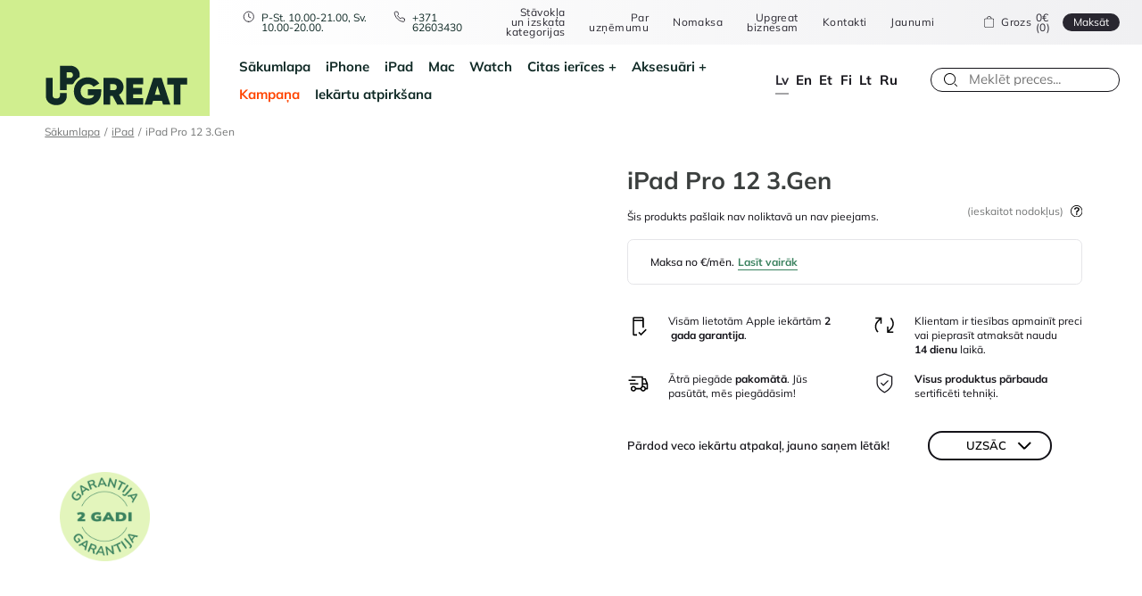

--- FILE ---
content_type: text/html; charset=UTF-8
request_url: https://upgreat.lv/product/ipad-pro-12-3-gen/
body_size: 211252
content:
<!doctype html>
<html lang="lv-LV">

<head>
	<meta charset="UTF-8">
	<meta name="viewport" content="width=device-width, initial-scale=1">
	<meta name="theme-color" content="#ffffff"/>
	<meta name="facebook-domain-verification" content="22vv95dc5psr6yn4jfvy0mmmjaph5w"/>
	<meta name="google-site-verification" content="SNBKyTAyVFgdycAWZQjcU8v9f5ZDl0cefHfofmwuDnM"/>


	<link rel="profile" href="http://gmpg.org/xfn/11">


	
	
	<script>(function (w, d, s, l, i){
w[l]=w[l]||[];
w[l].push({
'gtm.start':
new Date().getTime(), event: 'gtm.js',
});
var f=d.getElementsByTagName(s)[0],
j=d.createElement(s), dl=l!='dataLayer' ? '&l=' + l:'';
j.async=true;
j.src =
'https://www.googletagmanager.com/gtm.js?id=' + i + dl;
f.parentNode.insertBefore(j, f);
})(window, document, 'script', 'dataLayer', 'GTM-TGPV2Z3');</script>
	


	<script data-cookieconsent="ignore">window.dataLayer=window.dataLayer||[];
function gtag(){
dataLayer.push(arguments);
}
gtag("consent", "default", {
ad_personalization: "denied",
ad_storage: "denied",
ad_user_data: "denied",
analytics_storage: "denied",
functionality_storage: "denied",
personalization_storage: "denied",
security_storage: "granted",
wait_for_update: 500,
});
gtag("set", "ads_data_redaction", true);
gtag("set", "url_passthrough", true);</script>
<script id="Cookiebot" src="https://consent.cookiebot.com/uc.js" data-implementation="wp" data-cbid="47e09bff-08e2-40f9-815f-c9a68e1ebeb8" data-culture="LV" data-blockingmode="auto"></script>
<meta name='robots' content='index, follow, max-image-preview:large, max-snippet:-1, max-video-preview:-1'/>
	<style>img:is([sizes="auto" i], [sizes^="auto," i]){contain-intrinsic-size:3000px 1500px}</style>
	

<script data-cfasync="false" data-pagespeed-no-defer data-cookieconsent="ignore">var gtm4wp_datalayer_name="dataLayer";
var dataLayer=dataLayer||[];
const gtm4wp_use_sku_instead=1;
const gtm4wp_currency='EUR';
const gtm4wp_product_per_impression=15;
const gtm4wp_clear_ecommerce=false;
const gtm4wp_datalayer_max_timeout=2000;</script>
<meta property="og:title" content="iPad Pro 12 3.Gen"/>
<meta property="og:description" content="Displejs: Liquid Retina displejs 12,9 collu (pa diagonāli) ar LED aizmugurgaismojumu un IPS tehnoloģiju True Tone displejs Pret pirkstu nospiedumiem izturīgs"/>
<meta property="og:type" content="article"/>
<meta property="og:article:published_time" content="2025-10-15 00:08:29"/>
<meta property="og:article:modified_time" content="2026-02-02 03:42:41"/>
<meta name="twitter:card" content="summary">
<meta name="twitter:title" content="iPad Pro 12 3.Gen"/>
<meta name="twitter:description" content="Displejs: Liquid Retina displejs 12,9 collu (pa diagonāli) ar LED aizmugurgaismojumu un IPS tehnoloģiju True Tone displejs Pret pirkstu nospiedumiem izturīgs"/>
<meta name="author" content="Aleksei Batarin"/>

	
	<title>iPad Pro 12 3.Gen - UPGREAT</title>
	<meta name="description" content="Atjaunināts iPad Pro 12 3.Gen Displejs: Liquid Retina displejs 12,9 collu (pa diagonāli) ar LED aizmugurgaismojumu un IPS tehnoloģiju True Tone displejs Pret pirkstu nospiedumiem"/>
	<link rel="canonical" href="https://upgreat.lv/product/ipad-pro-12-3-gen/"/>
	<meta property="og:url" content="https://upgreat.lv/product/ipad-pro-12-3-gen/"/>
	<meta property="og:site_name" content="UPGREAT"/>
	<meta property="article:modified_time" content="2026-02-02T01:42:41+00:00"/>
	<script type="application/ld+json" class="yoast-schema-graph">{"@context":"https://schema.org","@graph":[{"@type":"WebPage","@id":"https://upgreat.lv/product/ipad-pro-12-3-gen/","url":"https://upgreat.lv/product/ipad-pro-12-3-gen/","name":"iPad Pro 12 3.Gen - UPGREAT","isPartOf":{"@id":"https://upgreat.lv/#website"},"datePublished":"2025-10-14T21:08:29+00:00","dateModified":"2026-02-02T01:42:41+00:00","description":"Atjaunināts iPad Pro 12 3.Gen Displejs: Liquid Retina displejs 12,9 collu (pa diagonāli) ar LED aizmugurgaismojumu un IPS tehnoloģiju True Tone displejs Pret pirkstu nospiedumiem","breadcrumb":{"@id":"https://upgreat.lv/product/ipad-pro-12-3-gen/#breadcrumb"},"inLanguage":"lv-LV","potentialAction":[{"@type":"ReadAction","target":["https://upgreat.lv/product/ipad-pro-12-3-gen/"]}]},{"@type":"BreadcrumbList","@id":"https://upgreat.lv/product/ipad-pro-12-3-gen/#breadcrumb","itemListElement":[{"@type":"ListItem","position":1,"name":"Home","item":"https://upgreat.lv/"},{"@type":"ListItem","position":2,"name":"Pood","item":"https://upgreat.lv/shop/"},{"@type":"ListItem","position":3,"name":"iPad Pro 12 3.Gen"}]},{"@type":"WebSite","@id":"https://upgreat.lv/#website","url":"https://upgreat.lv/","name":"UPGREAT","description":"UPGREAT","publisher":{"@id":"https://upgreat.lv/#organization"},"potentialAction":[{"@type":"SearchAction","target":{"@type":"EntryPoint","urlTemplate":"https://upgreat.lv/?s={search_term_string}"},"query-input":{"@type":"PropertyValueSpecification","valueRequired":true,"valueName":"search_term_string"}}],"inLanguage":"lv-LV"},{"@type":"Organization","@id":"https://upgreat.lv/#organization","name":"UPGREAT","url":"https://upgreat.lv/","logo":{"@type":"ImageObject","inLanguage":"lv-LV","@id":"https://upgreat.lv/#/schema/logo/image/","url":"https://upgreat.lv/wp-content/uploads/2022/09/logo-edited.png","contentUrl":"https://upgreat.lv/wp-content/uploads/2022/09/logo-edited.png","width":459,"height":287,"caption":"UPGREAT"},"image":{"@id":"https://upgreat.lv/#/schema/logo/image/"}}]}</script>
	


<link rel='dns-prefetch' href='//static.klaviyo.com'/>
<link rel="alternate" type="application/rss+xml" title="UPGREAT &raquo; Feed" href="https://upgreat.lv/feed/"/>

<link rel="stylesheet" type="text/css" href="//upgreat.lv/wp-content/cache/upgreat.lv/wpfc-minified/7ws8ry5b/e77fd.css" media="all"/>
<style id='classic-theme-styles-inline-css'>.wp-block-button__link{color:#fff;background-color:#32373c;border-radius:9999px;box-shadow:none;text-decoration:none;padding:calc(.667em + 2px) calc(1.333em + 2px);font-size:1.125em}.wp-block-file__button{background:#32373c;color:#fff;text-decoration:none}</style>
<style id='global-styles-inline-css'>:root{--wp--preset--aspect-ratio--square:1;--wp--preset--aspect-ratio--4-3:4/3;--wp--preset--aspect-ratio--3-4:3/4;--wp--preset--aspect-ratio--3-2:3/2;--wp--preset--aspect-ratio--2-3:2/3;--wp--preset--aspect-ratio--16-9:16/9;--wp--preset--aspect-ratio--9-16:9/16;--wp--preset--color--black:#000000;--wp--preset--color--cyan-bluish-gray:#abb8c3;--wp--preset--color--white:#ffffff;--wp--preset--color--pale-pink:#f78da7;--wp--preset--color--vivid-red:#cf2e2e;--wp--preset--color--luminous-vivid-orange:#ff6900;--wp--preset--color--luminous-vivid-amber:#fcb900;--wp--preset--color--light-green-cyan:#7bdcb5;--wp--preset--color--vivid-green-cyan:#00d084;--wp--preset--color--pale-cyan-blue:#8ed1fc;--wp--preset--color--vivid-cyan-blue:#0693e3;--wp--preset--color--vivid-purple:#9b51e0;--wp--preset--gradient--vivid-cyan-blue-to-vivid-purple:linear-gradient(135deg,rgba(6,147,227,1) 0%,rgb(155,81,224) 100%);--wp--preset--gradient--light-green-cyan-to-vivid-green-cyan:linear-gradient(135deg,rgb(122,220,180) 0%,rgb(0,208,130) 100%);--wp--preset--gradient--luminous-vivid-amber-to-luminous-vivid-orange:linear-gradient(135deg,rgba(252,185,0,1) 0%,rgba(255,105,0,1) 100%);--wp--preset--gradient--luminous-vivid-orange-to-vivid-red:linear-gradient(135deg,rgba(255,105,0,1) 0%,rgb(207,46,46) 100%);--wp--preset--gradient--very-light-gray-to-cyan-bluish-gray:linear-gradient(135deg,rgb(238,238,238) 0%,rgb(169,184,195) 100%);--wp--preset--gradient--cool-to-warm-spectrum:linear-gradient(135deg,rgb(74,234,220) 0%,rgb(151,120,209) 20%,rgb(207,42,186) 40%,rgb(238,44,130) 60%,rgb(251,105,98) 80%,rgb(254,248,76) 100%);--wp--preset--gradient--blush-light-purple:linear-gradient(135deg,rgb(255,206,236) 0%,rgb(152,150,240) 100%);--wp--preset--gradient--blush-bordeaux:linear-gradient(135deg,rgb(254,205,165) 0%,rgb(254,45,45) 50%,rgb(107,0,62) 100%);--wp--preset--gradient--luminous-dusk:linear-gradient(135deg,rgb(255,203,112) 0%,rgb(199,81,192) 50%,rgb(65,88,208) 100%);--wp--preset--gradient--pale-ocean:linear-gradient(135deg,rgb(255,245,203) 0%,rgb(182,227,212) 50%,rgb(51,167,181) 100%);--wp--preset--gradient--electric-grass:linear-gradient(135deg,rgb(202,248,128) 0%,rgb(113,206,126) 100%);--wp--preset--gradient--midnight:linear-gradient(135deg,rgb(2,3,129) 0%,rgb(40,116,252) 100%);--wp--preset--font-size--small:13px;--wp--preset--font-size--medium:20px;--wp--preset--font-size--large:36px;--wp--preset--font-size--x-large:42px;--wp--preset--spacing--20:0.44rem;--wp--preset--spacing--30:0.67rem;--wp--preset--spacing--40:1rem;--wp--preset--spacing--50:1.5rem;--wp--preset--spacing--60:2.25rem;--wp--preset--spacing--70:3.38rem;--wp--preset--spacing--80:5.06rem;--wp--preset--shadow--natural:6px 6px 9px rgba(0, 0, 0, 0.2);--wp--preset--shadow--deep:12px 12px 50px rgba(0, 0, 0, 0.4);--wp--preset--shadow--sharp:6px 6px 0px rgba(0, 0, 0, 0.2);--wp--preset--shadow--outlined:6px 6px 0px -3px rgba(255, 255, 255, 1), 6px 6px rgba(0, 0, 0, 1);--wp--preset--shadow--crisp:6px 6px 0px rgba(0, 0, 0, 1);}:where(.is-layout-flex){gap:0.5em;}:where(.is-layout-grid){gap:0.5em;}body .is-layout-flex{display:flex;}.is-layout-flex{flex-wrap:wrap;align-items:center;}.is-layout-flex > :is(*, div){margin:0;}body .is-layout-grid{display:grid;}.is-layout-grid > :is(*, div){margin:0;}:where(.wp-block-columns.is-layout-flex){gap:2em;}:where(.wp-block-columns.is-layout-grid){gap:2em;}:where(.wp-block-post-template.is-layout-flex){gap:1.25em;}:where(.wp-block-post-template.is-layout-grid){gap:1.25em;}.has-black-color{color:var(--wp--preset--color--black) !important;}.has-cyan-bluish-gray-color{color:var(--wp--preset--color--cyan-bluish-gray) !important;}.has-white-color{color:var(--wp--preset--color--white) !important;}.has-pale-pink-color{color:var(--wp--preset--color--pale-pink) !important;}.has-vivid-red-color{color:var(--wp--preset--color--vivid-red) !important;}.has-luminous-vivid-orange-color{color:var(--wp--preset--color--luminous-vivid-orange) !important;}.has-luminous-vivid-amber-color{color:var(--wp--preset--color--luminous-vivid-amber) !important;}.has-light-green-cyan-color{color:var(--wp--preset--color--light-green-cyan) !important;}.has-vivid-green-cyan-color{color:var(--wp--preset--color--vivid-green-cyan) !important;}.has-pale-cyan-blue-color{color:var(--wp--preset--color--pale-cyan-blue) !important;}.has-vivid-cyan-blue-color{color:var(--wp--preset--color--vivid-cyan-blue) !important;}.has-vivid-purple-color{color:var(--wp--preset--color--vivid-purple) !important;}.has-black-background-color{background-color:var(--wp--preset--color--black) !important;}.has-cyan-bluish-gray-background-color{background-color:var(--wp--preset--color--cyan-bluish-gray) !important;}.has-white-background-color{background-color:var(--wp--preset--color--white) !important;}.has-pale-pink-background-color{background-color:var(--wp--preset--color--pale-pink) !important;}.has-vivid-red-background-color{background-color:var(--wp--preset--color--vivid-red) !important;}.has-luminous-vivid-orange-background-color{background-color:var(--wp--preset--color--luminous-vivid-orange) !important;}.has-luminous-vivid-amber-background-color{background-color:var(--wp--preset--color--luminous-vivid-amber) !important;}.has-light-green-cyan-background-color{background-color:var(--wp--preset--color--light-green-cyan) !important;}.has-vivid-green-cyan-background-color{background-color:var(--wp--preset--color--vivid-green-cyan) !important;}.has-pale-cyan-blue-background-color{background-color:var(--wp--preset--color--pale-cyan-blue) !important;}.has-vivid-cyan-blue-background-color{background-color:var(--wp--preset--color--vivid-cyan-blue) !important;}.has-vivid-purple-background-color{background-color:var(--wp--preset--color--vivid-purple) !important;}.has-black-border-color{border-color:var(--wp--preset--color--black) !important;}.has-cyan-bluish-gray-border-color{border-color:var(--wp--preset--color--cyan-bluish-gray) !important;}.has-white-border-color{border-color:var(--wp--preset--color--white) !important;}.has-pale-pink-border-color{border-color:var(--wp--preset--color--pale-pink) !important;}.has-vivid-red-border-color{border-color:var(--wp--preset--color--vivid-red) !important;}.has-luminous-vivid-orange-border-color{border-color:var(--wp--preset--color--luminous-vivid-orange) !important;}.has-luminous-vivid-amber-border-color{border-color:var(--wp--preset--color--luminous-vivid-amber) !important;}.has-light-green-cyan-border-color{border-color:var(--wp--preset--color--light-green-cyan) !important;}.has-vivid-green-cyan-border-color{border-color:var(--wp--preset--color--vivid-green-cyan) !important;}.has-pale-cyan-blue-border-color{border-color:var(--wp--preset--color--pale-cyan-blue) !important;}.has-vivid-cyan-blue-border-color{border-color:var(--wp--preset--color--vivid-cyan-blue) !important;}.has-vivid-purple-border-color{border-color:var(--wp--preset--color--vivid-purple) !important;}.has-vivid-cyan-blue-to-vivid-purple-gradient-background{background:var(--wp--preset--gradient--vivid-cyan-blue-to-vivid-purple) !important;}.has-light-green-cyan-to-vivid-green-cyan-gradient-background{background:var(--wp--preset--gradient--light-green-cyan-to-vivid-green-cyan) !important;}.has-luminous-vivid-amber-to-luminous-vivid-orange-gradient-background{background:var(--wp--preset--gradient--luminous-vivid-amber-to-luminous-vivid-orange) !important;}.has-luminous-vivid-orange-to-vivid-red-gradient-background{background:var(--wp--preset--gradient--luminous-vivid-orange-to-vivid-red) !important;}.has-very-light-gray-to-cyan-bluish-gray-gradient-background{background:var(--wp--preset--gradient--very-light-gray-to-cyan-bluish-gray) !important;}.has-cool-to-warm-spectrum-gradient-background{background:var(--wp--preset--gradient--cool-to-warm-spectrum) !important;}.has-blush-light-purple-gradient-background{background:var(--wp--preset--gradient--blush-light-purple) !important;}.has-blush-bordeaux-gradient-background{background:var(--wp--preset--gradient--blush-bordeaux) !important;}.has-luminous-dusk-gradient-background{background:var(--wp--preset--gradient--luminous-dusk) !important;}.has-pale-ocean-gradient-background{background:var(--wp--preset--gradient--pale-ocean) !important;}.has-electric-grass-gradient-background{background:var(--wp--preset--gradient--electric-grass) !important;}.has-midnight-gradient-background{background:var(--wp--preset--gradient--midnight) !important;}.has-small-font-size{font-size:var(--wp--preset--font-size--small) !important;}.has-medium-font-size{font-size:var(--wp--preset--font-size--medium) !important;}.has-large-font-size{font-size:var(--wp--preset--font-size--large) !important;}.has-x-large-font-size{font-size:var(--wp--preset--font-size--x-large) !important;}:where(.wp-block-post-template.is-layout-flex){gap:1.25em;}:where(.wp-block-post-template.is-layout-grid){gap:1.25em;}:where(.wp-block-columns.is-layout-flex){gap:2em;}:where(.wp-block-columns.is-layout-grid){gap:2em;}:root :where(.wp-block-pullquote){font-size:1.5em;line-height:1.6;}</style>

<link rel="stylesheet" type="text/css" href="//upgreat.lv/wp-content/cache/upgreat.lv/wpfc-minified/l8nddall/e77fd.css" media="all"/>
<style id='contact-form-7-inline-css'>.wpcf7 .wpcf7-recaptcha iframe{margin-bottom:0;}.wpcf7 .wpcf7-recaptcha[data-align="center"] > div{margin:0 auto;}.wpcf7 .wpcf7-recaptcha[data-align="right"] > div{margin:0 0 0 auto;}</style>





<link rel="stylesheet" type="text/css" href="//upgreat.lv/wp-content/cache/upgreat.lv/wpfc-minified/d58oblf/e77fd.css" media="all"/>
<style id='woocommerce-inline-inline-css'>.woocommerce form .form-row .required{visibility:visible;}</style>






<link rel="stylesheet" type="text/css" href="//upgreat.lv/wp-content/cache/upgreat.lv/wpfc-minified/qjjkbaoi/e77fd.css" media="all"/>
<style id='heateor_sss_frontend_css-inline-css'>.heateor_sss_button_instagram span.heateor_sss_svg,a.heateor_sss_instagram span.heateor_sss_svg{background:radial-gradient(circle at 30% 107%,#fdf497 0,#fdf497 5%,#fd5949 45%,#d6249f 60%,#285aeb 90%)}.heateor_sss_horizontal_sharing .heateor_sss_svg,.heateor_sss_standard_follow_icons_container .heateor_sss_svg{color:#fff;border-width:0px;border-style:solid;border-color:transparent}.heateor_sss_horizontal_sharing .heateorSssTCBackground{color:#666}.heateor_sss_horizontal_sharing span.heateor_sss_svg:hover,.heateor_sss_standard_follow_icons_container span.heateor_sss_svg:hover{border-color:transparent;}.heateor_sss_vertical_sharing span.heateor_sss_svg,.heateor_sss_floating_follow_icons_container span.heateor_sss_svg{color:#fff;border-width:0px;border-style:solid;border-color:transparent;}.heateor_sss_vertical_sharing .heateorSssTCBackground{color:#666;}.heateor_sss_vertical_sharing span.heateor_sss_svg:hover,.heateor_sss_floating_follow_icons_container span.heateor_sss_svg:hover{border-color:transparent;}@media screen and (max-width:783px){.heateor_sss_vertical_sharing{display:none!important}}</style>



<link rel="stylesheet" type="text/css" href="//upgreat.lv/wp-content/cache/upgreat.lv/wpfc-minified/t2wmpik/e77fd.css" media="all"/>
<script src="//upgreat.lv/wp-content/cache/upgreat.lv/dgsyar0j/e77ff.js" id="jquery-core-js"></script>
<script src="//upgreat.lv/wp-content/cache/upgreat.lv/nqjjbw3/e77fe.js" id="jquery-migrate-js"></script>
<script src="//upgreat.lv/wp-content/cache/upgreat.lv/fhmv73c8/e77fe.js" id="jquery-cascadingdropdown-js"></script>
<script src="//upgreat.lv/wp-content/cache/upgreat.lv/mkb1i8tl/e77fe.js" id="eabi-cascadingdropdown-js"></script>
<script id="wpml-cookie-js-extra">var wpml_cookies={"wp-wpml_current_language":{"value":"lv","expires":1,"path":"\/"}};
var wpml_cookies={"wp-wpml_current_language":{"value":"lv","expires":1,"path":"\/"}};</script>
<script src="//upgreat.lv/wp-content/cache/upgreat.lv/kc3e1wox/e77fe.js" id="wpml-cookie-js" defer="defer" data-wp-strategy="defer"></script>
<script src="//upgreat.lv/wp-content/cache/upgreat.lv/moaw7pj1/e77fe.js" id="jquery-blockui-js" defer="defer" data-wp-strategy="defer"></script>
<script id="wc-add-to-cart-js-extra">var wc_add_to_cart_params={"ajax_url":"\/wp-admin\/admin-ajax.php?lang=lv","wc_ajax_url":"\/?wc-ajax=%%endpoint%%&lang=lv","i18n_view_cart":"View cart","cart_url":"https:\/\/upgreat.lv\/kase\/","is_cart":"","cart_redirect_after_add":"no"};</script>
<script src="//upgreat.lv/wp-content/cache/upgreat.lv/l989ts7q/e77fe.js" id="wc-add-to-cart-js" defer="defer" data-wp-strategy="defer"></script>
<script src="//upgreat.lv/wp-content/cache/upgreat.lv/qvkktfos/e77fe.js" id="flexslider-js" defer="defer" data-wp-strategy="defer"></script>
<script src="//upgreat.lv/wp-content/cache/upgreat.lv/fqx8f6ui/e77fe.js" id="photoswipe-js" defer="defer" data-wp-strategy="defer"></script>
<script src="//upgreat.lv/wp-content/cache/upgreat.lv/7uxqez3y/e77fe.js" id="photoswipe-ui-default-js" defer="defer" data-wp-strategy="defer"></script>
<script id="wc-single-product-js-extra">var wc_single_product_params={"i18n_required_rating_text":"Please select a rating","i18n_rating_options":["1 of 5 stars","2 of 5 stars","3 of 5 stars","4 of 5 stars","5 of 5 stars"],"i18n_product_gallery_trigger_text":"View full-screen image gallery","review_rating_required":"yes","flexslider":{"rtl":false,"animation":"slide","smoothHeight":true,"directionNav":false,"controlNav":true,"slideshow":false,"animationSpeed":500,"animationLoop":false,"allowOneSlide":false},"zoom_enabled":"","zoom_options":[],"photoswipe_enabled":"1","photoswipe_options":{"shareEl":false,"closeOnScroll":false,"history":false,"hideAnimationDuration":0,"showAnimationDuration":0},"flexslider_enabled":"1"};</script>
<script src="//upgreat.lv/wp-content/cache/upgreat.lv/mmli6z5n/e77fe.js" id="wc-single-product-js" defer="defer" data-wp-strategy="defer"></script>
<script src="//upgreat.lv/wp-content/cache/upgreat.lv/saa87lj/e77fe.js" id="js-cookie-js" defer="defer" data-wp-strategy="defer"></script>
<script id="woocommerce-js-extra">var woocommerce_params={"ajax_url":"\/wp-admin\/admin-ajax.php?lang=lv","wc_ajax_url":"\/?wc-ajax=%%endpoint%%&lang=lv","i18n_password_show":"Show password","i18n_password_hide":"Hide password"};</script>
<script src="//upgreat.lv/wp-content/cache/upgreat.lv/99gaolif/e77fe.js" id="woocommerce-js" defer="defer" data-wp-strategy="defer"></script>
<script id="wc-settings-dep-in-header-js-after">console.warn("Scripts that have a dependency on [wc-settings, wc-blocks-checkout] must be loaded in the footer, klaviyo-klaviyo-checkout-block-editor-script was registered to load in the header, but has been switched to load in the footer instead. See https://github.com/woocommerce/woocommerce-gutenberg-products-block/pull/5059");
console.warn("Scripts that have a dependency on [wc-settings, wc-blocks-checkout] must be loaded in the footer, klaviyo-klaviyo-checkout-block-view-script was registered to load in the header, but has been switched to load in the footer instead. See https://github.com/woocommerce/woocommerce-gutenberg-products-block/pull/5059");</script>
<script id="wpml-xdomain-data-js-extra">var wpml_xdomain_data={"css_selector":"wpml-ls-item","ajax_url":"https:\/\/upgreat.lv\/wp-admin\/admin-ajax.php","current_lang":"lv","_nonce":"1c53489390"};</script>
<script src="//upgreat.lv/wp-content/cache/upgreat.lv/2xuf31mp/e77fe.js" id="wpml-xdomain-data-js" defer="defer" data-wp-strategy="defer"></script>
<meta name="generator" content="WPML ver:4.8.4 stt:1,15,18,31,32,45;"/>



<script data-cfasync="false" data-pagespeed-no-defer data-cookieconsent="ignore">var dataLayer_content={"pageTitle":"iPad Pro 12 3.Gen - UPGREAT","pagePostType":"product","pagePostType2":"single-product","browserName":"","browserVersion":"","browserEngineName":"","browserEngineVersion":"","osName":"","osVersion":"","deviceType":"bot","deviceManufacturer":"","deviceModel":"","postFormat":"standard","customerTotalOrders":0,"customerTotalOrderValue":0,"customerFirstName":"","customerLastName":"","customerBillingFirstName":"","customerBillingLastName":"","customerBillingCompany":"","customerBillingAddress1":"","customerBillingAddress2":"","customerBillingCity":"","customerBillingState":"","customerBillingPostcode":"","customerBillingCountry":"","customerBillingEmail":"","customerBillingEmailHash":"","customerBillingPhone":"","customerShippingFirstName":"","customerShippingLastName":"","customerShippingCompany":"","customerShippingAddress1":"","customerShippingAddress2":"","customerShippingCity":"","customerShippingState":"","customerShippingPostcode":"","customerShippingCountry":"","productRatingCounts":[],"productAverageRating":0,"productReviewCount":0,"productType":"variable","productIsVariable":1};
dataLayer.push(dataLayer_content);</script>
<script data-cfasync="false" data-pagespeed-no-defer data-cookieconsent="ignore">console.warn&&console.warn("[GTM4WP] Google Tag Manager container code placement set to OFF !!!");
console.warn&&console.warn("[GTM4WP] Data layer codes are active but GTM container must be loaded using custom coding !!!");</script>
<script id="js-search-dropdown-product" type="x-tmpl-mustache">{{#hasProducts}}
<div class="search-dropdown__right">
<h3>Preces</h3>
<div class="search-dropdown__products js-products-search-results">
{{#products}}
<div class="cart__link__product__container">
<a href="{{link}}">
<div class="cart__link__product__image"> {{{thumbnail}}}</div><div class="cart__link__product__info">
<div class="cart__link__product__info__text"> <p>{{name}}</p> {{#sku}} <small><strong>SKU:</strong>{{sku}}</small> {{/sku}} <p>{{{price}}}</p></div></div></a></div>{{/products}}</div><a class="link link--small js-products-search-all-link" href="{{productsAllSearchLink}}">› Aplūkot visus</a></div>{{/hasProducts}}
{{^hasProducts}}
<div class="search-dropdown__right"> <h3>Atbilsmes netika atrastas.</h3></div>{{/hasProducts}}</script>	<noscript><style>.woocommerce-product-gallery{opacity:1 !important;}</style></noscript>
	<link rel="icon" href="https://upgreat.lv/wp-content/uploads/2021/06/cropped-ug_fav-4-32x32.png" sizes="32x32"/>
<link rel="icon" href="https://upgreat.lv/wp-content/uploads/2021/06/cropped-ug_fav-4-192x192.png" sizes="192x192"/>
<link rel="apple-touch-icon" href="https://upgreat.lv/wp-content/uploads/2021/06/cropped-ug_fav-4-180x180.png"/>
<meta name="msapplication-TileImage" content="https://upgreat.lv/wp-content/uploads/2021/06/cropped-ug_fav-4-270x270.png"/>
		<style id="wp-custom-css">img[data-lazy-src]{
 opacity:0;}


img.lazyloaded{
 -webkit-transition:opacity .5s linear 0.2s;-moz-transition:opacity .5s linear 0.2s;transition:opacity .5s linear 0.2s;
 opacity:1;}</style>
		

	
	<script>window.gsc=window.gsc||function (){
(gsc.q=gsc.q||[]).push(arguments);
};
var langCode='lv';
gsc('params', {
lang: langCode,
});</script>
	


	
	<script type="text/plain" data-cookieconsent="statistics">(function (h, o, t, j, a, r){
h.hj=h.hj||function (){
(h.hj.q=h.hj.q||[]).push(arguments);
};
h._hjSettings={hjid: 3700041, hjsv: 6};
a=o.getElementsByTagName("head")[0];
r=o.createElement("script");
r.async=1;
r.src=t + h._hjSettings.hjid + j + h._hjSettings.hjsv;
a.appendChild(r);
})(window, document, "https://static.hotjar.com/c/hotjar-", ".js?sv=");</script>
	

	<script>(function (ss, ex){
window.ldfdr=window.ldfdr||function (){
(ldfdr._q=ldfdr._q||[]).push([].slice.call(arguments));
};
(function (d, s){
fs=d.getElementsByTagName(s)[0];
function ce(src){
var cs=d.createElement(s);
cs.src=src;
cs.async=1;
fs.parentNode.insertBefore(cs, fs);
};ce('https://sc.lfeeder.com/lftracker_v1_' + ss + (ex ? '_' + ex:'') + '.js');
})(document, 'script');
})('Xbp1oaEO3ev7EdVj');</script>

	
		<style>@media screen and (max-width:768px){
                #CookiebotWidget:not(.CookiebotWidget-open){z-index:14 !important;}
          }</style>

	
</head>

<body class="wp-singular product-template-default single single-product postid-1167380 wp-custom-logo wp-theme-upgreat theme-upgreat woocommerce woocommerce-page woocommerce-no-js"class="post-1167380 product type-product status-publish product_cat-ipad-lv product_cat-kampanas-produkti pa_aku-labi pa_data_communication-wifi-lv pa_iph_ekraan-12-9-liquid-retina-display-lv pa_kaamera-12mp-camera-lv pa_kiip-a12x-bionic-chip-lv-2 pa_laadimine-usb-c-lv pa_malumaht-64-gb-lv pa_sensor-face-id-lv pa_varv-space-gray-lv first outofstock taxable shipping-taxable product-type-variable" id="js-page-body">


<noscript>
	<iframe src="https://www.googletagmanager.com/ns.html?id=GTM-TGPV2Z3"
			height="0" width="0" style="display:none;visibility:hidden"></iframe>
</noscript>



<div id="page" class="site">
	<div class="headroom">
		<header id="js-masthead" class="site-header" navigation-container>

			<div class="site-header__logo"> <a href="https://upgreat.lv/" rel="home" title="UPGREAT"> <img src="https://upgreat.lv/wp-content/uploads/2023/07/upgreat-logo-dark-green-transparent-1.svg" alt="UPGREAT SIA"> </a></div><div class="site-header__menus">
				<div class="site-header__top">
					<div class="contacts desktop"> <p class="contacts__opening">P-St. 10.00-21.00, Sv. 10.00-20.00. </p> <a class="contacts__number" href="tel:+371 62603430">+371 62603430</a></div><div class="site-header__additional-menu">
						<div class="menu-top-header-latvian-container"><ul id="menu-top-header-latvian" class="additional-menu"><li id="menu-item-1163192" class="menu-item menu-item-type-post_type menu-item-object-page menu-item-1163192"><a href="https://upgreat.lv/izskatu-kategorijas/">Stāvokļa un izskata kategorijas</a></li> <li id="menu-item-63330" class="menu-item menu-item-type-post_type menu-item-object-page menu-item-63330"><a href="https://upgreat.lv/par-uznemumu/">Par uzņēmumu</a></li> <li id="menu-item-1163193" class="menu-item menu-item-type-post_type menu-item-object-page menu-item-1163193"><a href="https://upgreat.lv/nomaksa/">Nomaksa</a></li> <li id="menu-item-1163194" class="menu-item menu-item-type-post_type menu-item-object-page menu-item-1163194"><a href="https://upgreat.lv/upgreat-biznesam/">Upgreat biznesam</a></li> <li id="menu-item-63333" class="menu-item menu-item-type-post_type menu-item-object-page menu-item-63333"><a href="https://upgreat.lv/kontakti/">Kontakti</a></li> <li id="menu-item-1163195" class="menu-item menu-item-type-post_type menu-item-object-page menu-item-1163195"><a href="https://upgreat.lv/jaunumi/">Jaunumi</a></li> </ul></div></div><div class="contacts mobile"> <p class="contacts__opening">P-St. 10.00-21.00, Sv. 10.00-20.00. </p> <a class="contacts__number" href="tel:+371 62603430">+371 62603430</a></div><div class="js-mini-cart-container">
						<div class="mini-cart js-cart-items">
    <a href="https://upgreat.lv/kase/">
        <div class="mini-cart__content"> <span>Grozs</span> 0€ (0)</div></a>
    <div class="mini-cart__button"> <a class="button button--small" href="https://upgreat.lv/kase/">Maksāt</a></div></div></div><div class="header-search" search-container>
						<div class="header-search__button" search-button></div><div class="header-search__content" search-form>
							<div class="search-form">
    <form data-test="" action="https://upgreat.lv/shop/" method="get" class="search-form js-autocomplete-search-form">
        <div class="search-form__container"> <input type="hidden" name="lang" value="lv"> <input class="search-form__button js-search-field-button" type="submit" value="search" /> <input class="search-form__field search-field js-search-field-input" value="" type="text" name="search_term" autocomplete="off" id="search" placeholder="Meklēt preces..." /></div><div class="search-field-length-notice js-search-field-length-notice hidden"> Vismaz 2 rakstzīmes, lai sāktu meklēšanu</div></form></div><div class="search-dropdown__container js-search-dropdown search-dropdown-hidden">

	<div class="search-dropdown__right">
		<h3>Preces
</h3>
		<div class="search-dropdown__products js-products-search-results"></div><a class="link link--small js-products-search-all-link" href="">› Aplūkot visus</a></div></div><div class="header-search__button--close" search-close></div></div></div><button class="site-menu-toggle menu-toggle hamburger hamburger--squeeze touch--only"
							id="js-main-menu-toggle" aria-controls="js-main-menu" aria-expanded="false" type="button"
							aria-label="Hamburger Button" burger-button>
                            <span class="hamburger-box">
                                <span class="hamburger-inner"></span>
                            </span>
					</button></div><nav class="site-nav" id="js-main-menu-container" navigation-list>
					<div class="site-nav__menu-area">
						<div class="menu-menu-1-latvian-container"><ul id="js-main-menu" class="main-menu"><li id="menu-item-1163121" class="menu-item menu-item-type-post_type menu-item-object-page menu-item-home menu-item-1163121"><a href="https://upgreat.lv/">Sākumlapa</a></li> <li id="menu-item-63304" class="menu-item menu-item-type-taxonomy menu-item-object-product_cat menu-item-63304"><a href="https://upgreat.lv/product-category/iphone-lv/">iPhone</a></li> <li id="menu-item-63305" class="menu-item menu-item-type-taxonomy menu-item-object-product_cat menu-item-63305"><a href="https://upgreat.lv/product-category/ipad-lv/">iPad</a></li> <li id="menu-item-63306" class="menu-item menu-item-type-taxonomy menu-item-object-product_cat menu-item-63306"><a href="https://upgreat.lv/product-category/mac-lv/">Mac</a></li> <li id="menu-item-63307" class="menu-item menu-item-type-taxonomy menu-item-object-product_cat menu-item-63307"><a href="https://upgreat.lv/product-category/watch-lv/">Watch</a></li> <li id="menu-item-1179909" class="menu-item menu-item-type-taxonomy menu-item-object-product_cat menu-item-has-children menu-item-1179909"><a href="https://upgreat.lv/product-category/citi-ierices/">Citas ierīces</a> <ul class="sub-menu"> <li id="menu-item-1181114" class="menu-item menu-item-type-taxonomy menu-item-object-product_cat menu-item-1181114"><a href="https://upgreat.lv/product-category/citi-ierices/multivide/">Multivide</a></li> <li id="menu-item-1181116" class="menu-item menu-item-type-taxonomy menu-item-object-product_cat menu-item-1181116"><a href="https://upgreat.lv/product-category/citi-ierices/klaviaturas-un-peles/">Klaviatūras un peles</a></li> <li id="menu-item-1181115" class="menu-item menu-item-type-taxonomy menu-item-object-product_cat menu-item-1181115"><a href="https://upgreat.lv/product-category/citi-ierices/monitori/">Monitori</a></li> <li id="menu-item-1181113" class="menu-item menu-item-type-taxonomy menu-item-object-product_cat menu-item-1181113"><a href="https://upgreat.lv/product-category/citi-ierices/citi/">Citi</a></li> </ul> </li> <li id="menu-item-1163131" class="menu-item menu-item-type-taxonomy menu-item-object-product_cat menu-item-has-children menu-item-1163131"><a href="https://upgreat.lv/product-category/aksesuari/">Aksesuāri</a> <ul class="sub-menu"> <li id="menu-item-1182576" class="menu-item menu-item-type-taxonomy menu-item-object-product_cat menu-item-1182576"><a href="https://upgreat.lv/product-category/aksesuari/vacini-un-apvalki/">Vāciņi un apvalki</a></li> <li id="menu-item-1182577" class="menu-item menu-item-type-taxonomy menu-item-object-product_cat menu-item-1182577"><a href="https://upgreat.lv/product-category/aksesuari/ekrana-aizsardziba/">Ekrāna aizsardzība</a></li> <li id="menu-item-1182575" class="menu-item menu-item-type-taxonomy menu-item-object-product_cat menu-item-1182575"><a href="https://upgreat.lv/product-category/aksesuari/pulkstenu-siksninas/">Pulksteņu siksniņas</a></li> <li id="menu-item-1182574" class="menu-item menu-item-type-taxonomy menu-item-object-product_cat menu-item-1182574"><a href="https://upgreat.lv/product-category/aksesuari/ladetaji-un-kabeli/">Lādētāji un kabeļi</a></li> </ul> </li> <li id="menu-item-1177459" class="campaign-cat menu-item menu-item-type-taxonomy menu-item-object-product_cat menu-item-1177459"><a href="https://upgreat.lv/product-category/kampanas-produkti/">Kampaņa</a></li> <li id="menu-item-63310" class="menu-item menu-item-type-post_type menu-item-object-page menu-item-63310"><a href="https://upgreat.lv/iekartu-atpirksana/">Iekārtu atpirkšana</a></li> </ul></div><div class="menu-top-header-latvian-container"><ul id="menu-top-header-latvian-1" class="additional-menu"><li class="menu-item menu-item-type-post_type menu-item-object-page menu-item-1163192"><a href="https://upgreat.lv/izskatu-kategorijas/">Stāvokļa un izskata kategorijas</a></li> <li class="menu-item menu-item-type-post_type menu-item-object-page menu-item-63330"><a href="https://upgreat.lv/par-uznemumu/">Par uzņēmumu</a></li> <li class="menu-item menu-item-type-post_type menu-item-object-page menu-item-1163193"><a href="https://upgreat.lv/nomaksa/">Nomaksa</a></li> <li class="menu-item menu-item-type-post_type menu-item-object-page menu-item-1163194"><a href="https://upgreat.lv/upgreat-biznesam/">Upgreat biznesam</a></li> <li class="menu-item menu-item-type-post_type menu-item-object-page menu-item-63333"><a href="https://upgreat.lv/kontakti/">Kontakti</a></li> <li class="menu-item menu-item-type-post_type menu-item-object-page menu-item-1163195"><a href="https://upgreat.lv/jaunumi/">Jaunumi</a></li> </ul></div></div><div class="lang-container" lang-container>
							
								<button class="lang-container__current has--children"
										lang-button>
									lv<span>&#10095;</span>
								</button>

																<div class="lang-container__lang-other" lang-others> <a href="https://en.upgreat.ee/product/ipad-pro-12-3-gen/">en</a> <a href="https://upgreat.ee/toode/ipad-pro-12-3-gen/">et</a> <a href="https://upgreat.fi/tuote/ipad-pro-12-3-gen/">fi</a> <a href="https://upgreat.lt/produktas/ipad-pro-12-3-gen/">lt</a> <a href="https://ru.upgreat.ee/product/ipad-pro-12-3-gen/">ru</a></div></div><div class="search-form">
    <form data-test="" action="https://upgreat.lv/shop/" method="get" class="search-form js-autocomplete-search-form">
        <div class="search-form__container"> <input type="hidden" name="lang" value="lv"> <input class="search-form__button js-search-field-button" type="submit" value="search" /> <input class="search-form__field search-field js-search-field-input" value="" type="text" name="search_term" autocomplete="off" id="search" placeholder="Meklēt preces..." /></div><div class="search-field-length-notice js-search-field-length-notice hidden"> Vismaz 2 rakstzīmes, lai sāktu meklēšanu</div></form></div><div class="search-dropdown__container js-search-dropdown search-dropdown-hidden">

	<div class="search-dropdown__right">
		<h3>Preces
</h3>
		<div class="search-dropdown__products js-products-search-results"></div><a class="link link--small js-products-search-all-link" href="">› Aplūkot visus</a></div></div></nav></div></header></div><main id="content" class="site-content">

	<div class="shop__main max--width--smaller js-list-view-container" id="products-container"><nav class="woocommerce-breadcrumb" aria-label="Breadcrumb"><a href="https://upgreat.lv">Sākumlapa</a><span>/</span><a href="https://upgreat.lv/product-category/ipad-lv/">iPad</a><span>/</span>iPad Pro 12 3.Gen</nav>
					
			<div class="woocommerce-notices-wrapper"></div><section class="shop single-product--main single-product">
		<div class="product-grid">
			<div class="max--width">
				<div id="product-1167380" class="product type-product post-1167380 status-publish outofstock product_cat-ipad-lv product_cat-kampanas-produkti taxable shipping-taxable product-type-variable">
											<div class="single-product__full single-product__back"> <a href="https://upgreat.lv/product-category/kampanas-produkti/" class="button__arrow button__arrow--left"> <span>‹</span>Atpakaļ pie preču saraksta </a></div><div class="single-product__left">
								
<div class="woocommerce-product-gallery woocommerce-product-gallery--with-images woocommerce-product-gallery--columns-4 images" data-columns="4" style="opacity: 0; transition: opacity .25s ease-in-out;">
            <figure class="woocommerce-product-gallery__wrapper">
            <div class='woocommerce-product-gallery__image'><img src='https://upgreat.ee/ugvam/resource/images/IPAD_PRO_12_3--WiFi--Space_Gray--1.jpg' alt='iPad Pro 12 3.Gen'></img></div></figure></div><img src="https://upgreat.lv/wp-content/uploads/2023/08/lv-garantija-2-gadi-upgreat.png" class="badge__warranty" alt="UPGREAT"></div><div class="single-product__right">
						<div class="summary entry-summary">
							<div class="single-product__head">
								<div class="single_variation_wrap">
									<h1 class="single-product__title">
	iPad Pro 12 3.Gen    </h1>
<div class='liisi_wrapper'></div><div class="single-product__price product-information variable">
	<div class="price-wrapper">
		<div class="price-container"> <p class="price"></p> <p class="vat tax-upg-tooltip">(ieskaitot nodokļus)</p> <p class="tax-description" style="display: none"> Visas cenas interneta veikalā ir norādītas eiro un ietver 24% pievienotās vērtības nodokli (izņemot komisijas preces, kurām pievienotās vērtības nodokļa likme ir 0% saskaņā ar Pievienotās vērtības nodokļa likuma 41.pantu). </p></div></div></div><form class="variations_form cart" action="https://upgreat.lv/product/ipad-pro-12-3-gen/" method="post" enctype='multipart/form-data' data-product_id="1167380" data-product_variations="[]">
			<script>jQuery(document).ready(function ($){
$('[class^="variation__"]').on('click', function (){
var term_slug=$(this).data('term-slug');
var term_id=$(this).data('term-id');
$('[data-feature-slug^=' + term_id + ']').each(function (){
$(this).hide();
$(this).removeClass('active');
});
$('[data-feature-slug=\'' + term_id + '_' + term_slug + '\']').each(function (){
$(this).addClass('active');
$(this).show();
});
var $active=$('div.single-product__features ul li.active');
if($active.length){
var $list=$active.parent('ul');
$list.prepend($active);
}});
$('#pa_processor').on('change', function (){
if($(this).val()!==''){
var selected_processor=$(this).val();
$('[data-feature-slug^=pa_processor_]').each(function (){
$(this).hide();
$(this).removeClass('active');
});
$('[data-feature-slug=pa_processor_' + selected_processor + ']').each(function (){
$(this).addClass('active');
$(this).show();
});
var $active=$('div.single-product__features ul li.active');
if($active.length){
var $list=$active.parent('ul');
$list.prepend($active);
}}
});
$('.reset_variations').on('click', function (){
$('div.single-product__features ul li').removeClass('active');
$('div.single-product__features ul li').show();
$('div.variationCondition__box').addClass('isHidden');
$('div.variationValue__box').addClass('isHidden');
$('div.variationCondition__content').text('');
$('div.variationValue__content').text('');
$('p.variationValue-info').removeAttr('hidden');
$('div.variation-sb').removeClass('visible');
$('div.variation-sb-open-btn').removeClass('visible');
});
});</script>
		
	<div class="woocommerce-variation single_variation" role="alert" aria-relevant="additions"></div><p class="stock out-of-stock">Šis produkts pašlaik nav noliktavā un nav pieejams.</p>
	
	</form></div></div><div class="single-product__payment">
																		<div class="single-product__payment--details"> <span>Maksa no €/mēn.</span> <a target="_blank" href="https://upgreat.lv/nomaksa/">Lasīt vairāk</a></div></div><div class="single-product__info-points">
									<ul>
																																<li class="single-product__info-points__item"> <div class="icon"><img src="https://upgreat.lv/wp-content/uploads/2022/07/mobile-check.svg"></div><div class="single-product__info-points__text"> <p>Visām lietotām Apple iekārtām <strong>2  gada garantija</strong>.</p></div></li>
																																<li class="single-product__info-points__item"> <div class="icon"><img src="https://upgreat.lv/wp-content/uploads/2022/07/loop.svg"></div><div class="single-product__info-points__text"> <p>Klientam ir tiesības apmainīt preci vai pieprasīt atmaksāt naudu <strong>14 dienu</strong> laikā.</p></div></li>
																																<li class="single-product__info-points__item"> <div class="icon"><img src="https://upgreat.lv/wp-content/uploads/2022/08/ru-delivery.svg"></div><div class="single-product__info-points__text"> <p>Ātrā piegāde <strong>pakomātā</strong>. Jūs pasūtāt, mēs piegādāsim!</p></div></li>
																																<li class="single-product__info-points__item"> <div class="icon"><img src="https://upgreat.lv/wp-content/uploads/2023/07/shield.svg"></div><div class="single-product__info-points__text"> <p><strong>Visus produktus pārbauda</strong> sertificēti tehniķi.</p></div></li>
																			</ul></div></div><div class="buyback--product">
								<h3>Pārdod veco iekārtu atpakaļ, jauno saņem lētāk!</h3>
								<div class="button button--arrow single-product__buyback-button"> Uzsāc <i class="arrow arrow--down"></i></div><div class="single-product__buyback">
																		<div class="buyback-search">
	<div class="title__section"> <h2 class="title title--center title--brand">Ievadi modeļa nosaukumu vai sērijas numuru</h2></div><input class="buyback-search__field" type="text" name="buyback_search" placeholder="Meklē iekārtu...">
	<span class="buyback-search__notice" id="buyback_notice" style="display:none;">Ievadiet vismaz 3 burtus</span>
	<p class="buyback_search_header" style="display:none;">Tika atrasti modeļi</p>
	<div class="buyback_models buyback-search__models"></div></div><section class="buyback" id="buyback_questions" style="display:none;">
	<button class="buyback__close" id="buyback_close_questions">
		<i></i>Sāc no sākuma	</button>
	<div class="buyback__chosen"> <h2>Vēlies pārdot iekārtu? Lūdzu, atbildi uz vienkāršiem jautājumiem.</h2> <h3><b>Izvēlētā iekārta:</b><span id="buyback_selected_model"></span></h3> <p>Lai mainītu, lūdzu, aizver šo logu un izvēlies jaunu iekārtu</p></div><div class="progress-dots">
		<div class="progress-dots__item filled">
			<div class="progress-dots__item__number"> <p>1</p></div></div></div><div class="buyback-swiper-container">
		<div class="swiper-wrapper">
			<div class="swiper-slide swiper-buyback-result">
				<div>
					<div class="buyback_price"> Pateicamies!<br /> Tavas iekārtas <span class="results_model_name"></span> atpirkuma vērtība ir:<br /> <span id="current_model_price"></span> <span id="buyback_result_error">Atbildi uz visiem jautājumiem</span></div><button id="buyback_add_to_cart" data-single-product-page="1">Pievieno grozam pārdošanai atpakaļ</button>
											<div class='buyback_add_to_cart_success' style='display: none;'>Pārdošanas atpakaļ produkts pievienots grozam. Ritini ekrānu uz augšu, lai turpinātu vēlamā produkta pirkšanu</div></div></div></div><div class="swiper-button-next"></div><div class="swiper-button-prev"></div></div></section>									<a class="single-product__buyback__link" href="https://upgreat.lv/iekartu-atpirksana/#buyback-steps">Izlasi šeit vairāk, kā notiek pārdošana atpakaļ </a></div></div></div></div></div></div></section>

	<section class="shop single-product--additional-info">


		
			<div class="product-tabs">
				

	<div class="woocommerce-tabs wc-tabs-wrapper">
		<ul class="tabs wc-tabs" role="tablist">
							<li class="features_tab" id="tab-title-features" role="tab" aria-controls="tab-features"> <a href="#tab-features"> Kopsavilkums </a> </li>
							<li class="variation_tab" id="tab-title-variation" role="tab" aria-controls="tab-variation"> <a href="#tab-variation"> Informācija par stāvokli </a> </li>
							<li class="description_tab" id="tab-title-description" role="tab" aria-controls="tab-description"> <a href="#tab-description"> Tehniskā informācija </a> </li>
					</ul>
					<div class="woocommerce-Tabs-panel woocommerce-Tabs-panel--features panel entry-content wc-tab" id="tab-features" role="tabpanel" aria-labelledby="tab-title-features">
				
<div class="single-product__features"> <ul> <li data-feature-slug="pa_varv_space-gray-lv"> <p>Space Gray</p> </li> <li data-feature-slug="pa_iph_ekraan_12-9-liquid-retina-display-lv"> <p>12.9&quot; Liquid Retina display</p> </li> <li data-feature-slug="pa_kiip_a12x-bionic-chip-lv-2"> <p>A12X Bionic Chip</p> </li> <li data-feature-slug="pa_kaamera_12mp-camera-lv"> <p>12MP Camera</p> </li> <li data-feature-slug="pa_data_communication_wifi-lv"> <p>WiFi</p> </li> <li data-feature-slug="pa_sensor_face-id-lv"> <p>Face ID</p> </li> <li data-feature-slug="pa_laadimine_usb-c-lv"> <p>USB-C</p> </li> <li data-feature-slug="pa_malumaht_64-gb-lv"> <p>64 GB</p> </li> </ul></div></div><div class="woocommerce-Tabs-panel woocommerce-Tabs-panel--variation panel entry-content wc-tab" id="tab-variation" role="tabpanel" aria-labelledby="tab-title-variation">
				<div class="variationValue__area">
	<p class="variationValue-info">Lai apskatītu informāciju par stāvokli, aizpildiet visas produkta specifikācijas.</p>

	<div class="variationValue__box condition-condition_box isHidden">
        <h3 class="variationValue__title">Stāvoklis</h3>
        <div class="variationValue__content condition-condition"></div></div><div class="variationValue__box condition-back_condition_box isHidden">
        <h3 class="variationValue__title">Korpuss no aizmugures</h3>
        <div class="variationValue__content condition-back_condition"></div></div><div class="variationValue__box condition-battery_condition_box isHidden">
        <h3 class="variationValue__title">Akumulatora stāvoklis</h3>
        <div class="variationValue__content condition-battery_condition"></div></div><div class="variationValue__box condition-screen_condition_box isHidden">
        <h3 class="variationValue__title">Ekrāna stāvoklis</h3>
        <div class="variationValue__content condition-screen_condition"></div></div><div class="variationValue__box condition-screen_body_condition_box isHidden">
		<h3 class="variationValue__title">Screen housing condition</h3>
		<div class="variationValue__content condition-screen_body_condition"></div></div><div class="variationValue__box condition-side_condition_box isHidden">
		<h3 class="variationValue__title">Rāmja sāni</h3>
		<div class="variationValue__content condition-side_condition"></div></div><div class="variationValue__box condition-extra-info_box isHidden">
		<h3 class="variationValue__title">Papildus informācija</h3>
		<div class="variationValue__content condition-extra-info"></div></div><div class="variationValue__box condition-sn_box isHidden">
        <h3 class="variationValue__title">SN</h3>
        <div class="variationValue__content condition-sn"></div></div><p>Preču attēliem ir ilustratīvs raksturs</p></div></div><div class="woocommerce-Tabs-panel woocommerce-Tabs-panel--description panel entry-content wc-tab" id="tab-description" role="tabpanel" aria-labelledby="tab-title-description"> <p>Displejs:<br /> Liquid Retina displejs<br /> 12,9 collu (pa diagonāli) ar LED aizmugurgaismojumu un IPS tehnoloģiju<br /> True Tone displejs<br /> Pret pirkstu nospiedumiem izturīgs oleofobs pārklājums<br /> Pretatstarošanas pārklājums<br /> Procesors:<br /> A12X Bionic procesors<br /> Neural Engine<br /> Kamera:<br /> 12 MP kamera<br /> Digitālā tālummaiņa līdz 5x<br /> Automātiska attēla stabilizēšana<br /> Video ierakstīšana:<br /> 4K videoieraksts ar ātrumu 30 vai 60 kadri sekundē<br /> 1080 p HD videoieraksts ar ātrumu 30 vai 60 kadri sekundē<br /> Kinematogrāfiska video stabilizēšana (1080 p un 720 p)<br /> Video ar nepārtraukto autofokusu<br /> TrueDepth kamera:<br /> 7 MP foto<br /> 1080 p HD videoieraksts ar ātrumu 30 vai 60 kadri sekundē<br /> Automātiska attēla stabilizēšana<br /> Akumulators:<br /> Līdz 10 stundām sērfošanas bezvadu internetā, video skatīšanās vai mūzikas klausīšanās<br /> Cits:<br /> Nano SIM<br /> Face ID<br /> Četru skaļruņu audio</p></div></div></div><div class="related-products">
		<div class="max--width">
			<div class="title__section"> <h2 class="title title--small">Ieteicamais papildaprīkojums</h2></div><div id="slider__recommended-products" class="swiper-container">
				<ul class="swiper-wrapper">
					
<li data-sku="Pencil3" class="swiper-slide shop-product__hover product type-product post-1297667 status-publish instock product_cat-citi product_cat-citi-ierices taxable shipping-taxable purchasable product-type-variable"> <div class="shop-product"> <a href="https://upgreat.lv/product/pencil-3-gen/"> <div class="shop-product__image"> <img src='https://upgreat.ee/ugvam/resource/images/Pencil3--white--1.jpg' class="attachment-woocommerce_thumbnail size-woocommerce_thumbnail" alt="Pencil 3.Gen" loading="lazy"></div><div class="shop-product__title-info"> <h2 class="woocommerce-loop-product__title">Pencil 3.Gen</h2></div></a> <div class="shop-product__price"> <span class="woocommerce-Price-amount amount"><bdi><span class="woocommerce-Price-currencySymbol">&euro;</span>69,00</bdi></span></div></div></li>

<li data-sku="Pencil2" class="swiper-slide shop-product__hover product type-product post-1251391 status-publish last instock product_cat-citi product_cat-citi-ierices taxable shipping-taxable purchasable product-type-variable"> <div class="shop-product"> <a href="https://upgreat.lv/product/pencil-2-gen/"> <div class="shop-product__image"> <img src='https://upgreat.ee/ugvam/resource/images/Pencil2--white--1.jpg' class="attachment-woocommerce_thumbnail size-woocommerce_thumbnail" alt="Pencil 2.Gen" loading="lazy"></div><div class="shop-product__title-info"> <h2 class="woocommerce-loop-product__title">Pencil 2.Gen</h2></div></a> <div class="shop-product__price"> <span class="woocommerce-Price-amount amount" aria-hidden="true"><bdi><span class="woocommerce-Price-currencySymbol">&euro;</span>65,00</bdi></span> <span aria-hidden="true">&ndash;</span> <span class="woocommerce-Price-amount amount" aria-hidden="true"><bdi><span class="woocommerce-Price-currencySymbol">&euro;</span>149,00</bdi></span><span class="screen-reader-text">Price range: &euro;65,00 through &euro;149,00</span></div></div></li>

<li data-sku="Folio_for_iPad" class="swiper-slide shop-product__hover product type-product post-1416470 status-publish first instock product_cat-klaviaturas-un-peles product_cat-kampanas-produkti product_cat-citi-ierices sale taxable shipping-taxable purchasable product-type-variable"> <div class="shop-product"> <a href="https://upgreat.lv/product/folio-for-ipad/"> <div class="shop-product__image"> <img src='https://upgreat.ee/ugvam/resource/images/Folio_for_iPad--black--1.jpg' class="attachment-woocommerce_thumbnail size-woocommerce_thumbnail" alt="Folio for iPad" loading="lazy"></div><div class="shop-product__title-info"> <h2 class="woocommerce-loop-product__title">Folio for iPad</h2></div></a> <div class="shop-product__price"> <del aria-hidden="true"><span class="woocommerce-Price-amount amount"><bdi><span class="woocommerce-Price-currencySymbol">&euro;</span>209,00</bdi></span></del> <span class="screen-reader-text">Original price was: &euro;209,00.</span><ins aria-hidden="true"><span class="woocommerce-Price-amount amount"><bdi><span class="woocommerce-Price-currencySymbol">&euro;</span>119,00</bdi></span></ins><span class="screen-reader-text">Current price is: &euro;119,00.</span></div></div></li>

<li data-sku="Magic_Keyboard_for_iPad" class="swiper-slide shop-product__hover product type-product post-1416476 status-publish instock product_cat-klaviaturas-un-peles product_cat-citi-ierices taxable shipping-taxable purchasable product-type-variable"> <div class="shop-product"> <a href="https://upgreat.lv/product/magic-keyboard-for-ipad/"> <div class="shop-product__image"> <img src='https://upgreat.ee/ugvam/resource/images/Magic_Keyboard_for_iPad--black--1.jpg' class="attachment-woocommerce_thumbnail size-woocommerce_thumbnail" alt="Magic Keyboard for iPad" loading="lazy"></div><div class="shop-product__title-info"> <h2 class="woocommerce-loop-product__title">Magic Keyboard for iPad</h2></div></a> <div class="shop-product__price"> <span class="woocommerce-Price-amount amount"><bdi><span class="woocommerce-Price-currencySymbol">&euro;</span>339,00</bdi></span></div></div></li>

<li data-sku="MAGIC_KEYBOARD_FOR_IPAD_3_6" class="swiper-slide shop-product__hover product type-product post-1417224 status-publish instock product_cat-klaviaturas-un-peles product_cat-kampanas-produkti product_cat-citi-ierices sale taxable shipping-taxable purchasable product-type-variable"> <div class="shop-product"> <a href="https://upgreat.lv/product/magic-keyboard-for-ipad-3-6-gen/"> <div class="shop-product__image"> <img src='https://upgreat.ee/ugvam/resource/images/MAGIC_KEYBOARD_FOR_IPAD_3_6--black--1.jpg' class="attachment-woocommerce_thumbnail size-woocommerce_thumbnail" alt="Magic Keyboard for iPad 3-6. Gen" loading="lazy"></div><div class="shop-product__title-info"> <h2 class="woocommerce-loop-product__title">Magic Keyboard for iPad 3-6. Gen</h2></div></a> <div class="shop-product__price"> <span class="woocommerce-Price-amount amount" aria-hidden="true"><bdi><span class="woocommerce-Price-currencySymbol">&euro;</span>149,00</bdi></span> <span aria-hidden="true">&ndash;</span> <span class="woocommerce-Price-amount amount" aria-hidden="true"><bdi><span class="woocommerce-Price-currencySymbol">&euro;</span>159,00</bdi></span><span class="screen-reader-text">Price range: &euro;149,00 through &euro;159,00</span></div></div></li>

<li data-sku="6932172612917" class="swiper-slide shop-product__hover product type-product post-1468084 status-publish last instock product_cat-ladetaji-un-kabeli product_cat-aksesuari taxable shipping-taxable purchasable product-type-simple"> <div class="shop-product"> <a href="https://upgreat.lv/product/baseus-cable-65-w-usb-a-to-usb-c-1m-black/"> <div class="shop-product__image"> <img src='https://upgreat.ee/ugvam/resource/images/6932172612917.jpg' class="attachment-woocommerce_thumbnail size-woocommerce_thumbnail" alt="Baseus Cable 65 W USB-A to USB-C 1m - Black" loading="lazy"></div><div class="shop-product__title-info"> <h2 class="woocommerce-loop-product__title">Baseus Cable 65 W USB-A to USB-C 1m - Black</h2></div></a> <div class="shop-product__price"> <span class="woocommerce-Price-amount amount"><bdi><span class="woocommerce-Price-currencySymbol">&euro;</span>15,00</bdi></span></div><a href="/product/ipad-pro-12-3-gen/?add-to-cart=1468084" data-quantity="1" class="button product_type_simple add_to_cart_button ajax_add_to_cart" data-product_id="1468084" data-product_sku="6932172612917" aria-label="PIEVIENOT GROZAM" rel="nofollow"> PIEVIENOT GROZAM </a></div></li>

<li data-sku="RWMB000885" class="swiper-slide shop-product__hover product type-product post-1431439 status-publish first instock product_cat-ladetaji-un-kabeli product_cat-aksesuari taxable shipping-taxable purchasable product-type-simple"> <div class="shop-product"> <a href="https://upgreat.lv/product/cable-usb-c-to-usb-c-2m/"> <div class="shop-product__image"> <img src='https://upgreat.ee/ugvam/resource/images/RWMB000885.jpg' class="attachment-woocommerce_thumbnail size-woocommerce_thumbnail" alt="Cable USB-C to USB-C 2m" loading="lazy"></div><div class="shop-product__title-info"> <h2 class="woocommerce-loop-product__title">Cable USB-C to USB-C 2m</h2></div></a> <div class="shop-product__price"> <span class="woocommerce-Price-amount amount"><bdi><span class="woocommerce-Price-currencySymbol">&euro;</span>20,00</bdi></span></div><a href="/product/ipad-pro-12-3-gen/?add-to-cart=1431439" data-quantity="1" class="button product_type_simple add_to_cart_button ajax_add_to_cart" data-product_id="1431439" data-product_sku="RWMB000885" aria-label="PIEVIENOT GROZAM" rel="nofollow"> PIEVIENOT GROZAM </a></div></li>

<li data-sku="RWAC269039" class="swiper-slide shop-product__hover product type-product post-1431435 status-publish instock product_cat-ladetaji-un-kabeli product_cat-aksesuari taxable shipping-taxable purchasable product-type-simple"> <div class="shop-product"> <a href="https://upgreat.lv/product/cable-usb-c-to-usb-c-1m-braided-white/"> <div class="shop-product__image"> <img src='https://upgreat.ee/ugvam/resource/images/RWAC269039.jpg' class="attachment-woocommerce_thumbnail size-woocommerce_thumbnail" alt="Cable USB-C to USB-C 1m - Braided White" loading="lazy"></div><div class="shop-product__title-info"> <h2 class="woocommerce-loop-product__title">Cable USB-C to USB-C 1m - Braided White</h2></div></a> <div class="shop-product__price"> <span class="woocommerce-Price-amount amount"><bdi><span class="woocommerce-Price-currencySymbol">&euro;</span>15,00</bdi></span></div><a href="/product/ipad-pro-12-3-gen/?add-to-cart=1431435" data-quantity="1" class="button product_type_simple add_to_cart_button ajax_add_to_cart" data-product_id="1431435" data-product_sku="RWAC269039" aria-label="PIEVIENOT GROZAM" rel="nofollow"> PIEVIENOT GROZAM </a></div></li>

<li data-sku="8018417498848" class="swiper-slide shop-product__hover product type-product post-1427008 status-publish instock product_cat-ladetaji-un-kabeli product_cat-aksesuari taxable shipping-taxable purchasable product-type-simple"> <div class="shop-product"> <a href="https://upgreat.lv/product/puro-cable-usb-c-to-usb-c-100w-2m-white/"> <div class="shop-product__image"> <img src='https://upgreat.ee/ugvam/resource/images/8018417498848.jpg' class="attachment-woocommerce_thumbnail size-woocommerce_thumbnail" alt="Puro Cable USB-C to USB-C 100W 2m - White" loading="lazy"></div><div class="shop-product__title-info"> <h2 class="woocommerce-loop-product__title">Puro Cable USB-C to USB-C 100W 2m - White</h2></div></a> <div class="shop-product__price"> <span class="woocommerce-Price-amount amount"><bdi><span class="woocommerce-Price-currencySymbol">&euro;</span>20,00</bdi></span></div><a href="/product/ipad-pro-12-3-gen/?add-to-cart=1427008" data-quantity="1" class="button product_type_simple add_to_cart_button ajax_add_to_cart" data-product_id="1427008" data-product_sku="8018417498848" aria-label="PIEVIENOT GROZAM" rel="nofollow"> PIEVIENOT GROZAM </a></div></li>

<li data-sku="6941237102683" class="swiper-slide shop-product__hover product type-product post-1427000 status-publish last instock product_cat-ladetaji-un-kabeli product_cat-aksesuari taxable shipping-taxable purchasable product-type-simple"> <div class="shop-product"> <a href="https://upgreat.lv/product/joyroom-cable-usb-c-to-usb-c-100w-12m-white/"> <div class="shop-product__image"> <img src='https://upgreat.ee/ugvam/resource/images/6941237102683.jpg' class="attachment-woocommerce_thumbnail size-woocommerce_thumbnail" alt="Joyroom Cable USB-C to USB-C 100W 1,2m - White" loading="lazy"></div><div class="shop-product__title-info"> <h2 class="woocommerce-loop-product__title">Joyroom Cable USB-C to USB-C 100W 1,2m - White</h2></div></a> <div class="shop-product__price"> <span class="woocommerce-Price-amount amount"><bdi><span class="woocommerce-Price-currencySymbol">&euro;</span>15,00</bdi></span></div><a href="/product/ipad-pro-12-3-gen/?add-to-cart=1427000" data-quantity="1" class="button product_type_simple add_to_cart_button ajax_add_to_cart" data-product_id="1427000" data-product_sku="6941237102683" aria-label="PIEVIENOT GROZAM" rel="nofollow"> PIEVIENOT GROZAM </a></div></li>

<li data-sku="CADH000802" class="swiper-slide shop-product__hover product type-product post-1414934 status-publish first instock product_cat-ladetaji-un-kabeli product_cat-aksesuari taxable shipping-taxable purchasable product-type-simple"> <div class="shop-product"> <a href="https://upgreat.lv/product/baseus-cable-usb-c-to-usb-c-100w-2m-braided-white/"> <div class="shop-product__image"> <img src='https://upgreat.ee/ugvam/resource/images/CADH000802.jpg' class="attachment-woocommerce_thumbnail size-woocommerce_thumbnail" alt="Baseus Cable USB-C to USB-C 100W 2m - Braided White" loading="lazy"></div><div class="shop-product__title-info"> <h2 class="woocommerce-loop-product__title">Baseus Cable USB-C to USB-C 100W 2m - Braided White</h2></div></a> <div class="shop-product__price"> <span class="woocommerce-Price-amount amount"><bdi><span class="woocommerce-Price-currencySymbol">&euro;</span>20,00</bdi></span></div><a href="/product/ipad-pro-12-3-gen/?add-to-cart=1414934" data-quantity="1" class="button product_type_simple add_to_cart_button ajax_add_to_cart" data-product_id="1414934" data-product_sku="CADH000802" aria-label="PIEVIENOT GROZAM" rel="nofollow"> PIEVIENOT GROZAM </a></div></li>

<li data-sku="TZCCSUP-L01" class="swiper-slide shop-product__hover product type-product post-1410839 status-publish instock product_cat-ladetaji-un-kabeli product_cat-aksesuari taxable shipping-taxable purchasable product-type-simple"> <div class="shop-product"> <a href="https://upgreat.lv/product/baseus-super-fast-charger-25w-usb-c-usb-c-to-c-cable-1m-black/"> <div class="shop-product__image"> <img src='https://upgreat.ee/ugvam/resource/images/TZCCSUP-L01.jpg' class="attachment-woocommerce_thumbnail size-woocommerce_thumbnail" alt="Baseus Super Fast Charger 25W USB-C + USB-C to C Cable 1m - Black" loading="lazy"></div><div class="shop-product__title-info"> <h2 class="woocommerce-loop-product__title">Baseus Super Fast Charger 25W USB-C + USB-C to C Cable 1m - Black</h2></div></a> <div class="shop-product__price"> <span class="woocommerce-Price-amount amount"><bdi><span class="woocommerce-Price-currencySymbol">&euro;</span>25,00</bdi></span></div><a href="/product/ipad-pro-12-3-gen/?add-to-cart=1410839" data-quantity="1" class="button product_type_simple add_to_cart_button ajax_add_to_cart" data-product_id="1410839" data-product_sku="TZCCSUP-L01" aria-label="PIEVIENOT GROZAM" rel="nofollow"> PIEVIENOT GROZAM </a></div></li>

<li data-sku="57911101300008" class="swiper-slide shop-product__hover product type-product post-1392346 status-publish instock product_cat-hero-vacini product_cat-vacini-un-apvalki product_cat-aksesuari taxable shipping-taxable purchasable product-type-simple"> <div class="shop-product"> <a href="https://upgreat.lv/product/epico-hero-flip-case-for-apple-ipad-ipad-pro-129-2018-2020-2021-2022-ipad-air-13-m4-black/"> <div class="shop-product__image"> <img src='https://upgreat.ee/ugvam/resource/images/57911101300008.jpg' class="attachment-woocommerce_thumbnail size-woocommerce_thumbnail" alt="Epico Hero Flip Case for Apple iPad iPad Pro 12,9" (2018/2020/2021/2022) / iPad Air 13" (M4) - Black" loading="lazy"></div><div class="shop-product__title-info"> <h2 class="woocommerce-loop-product__title">Epico Hero Flip Case for Apple iPad iPad Pro 12,9" (2018/2020/2021/2022) / iPad Air 13" (M4) - Black</h2></div></a> <div class="shop-product__price"> <span class="woocommerce-Price-amount amount"><bdi><span class="woocommerce-Price-currencySymbol">&euro;</span>40,00</bdi></span></div><a href="/product/ipad-pro-12-3-gen/?add-to-cart=1392346" data-quantity="1" class="button product_type_simple add_to_cart_button ajax_add_to_cart" data-product_id="1392346" data-product_sku="57911101300008" aria-label="PIEVIENOT GROZAM" rel="nofollow"> PIEVIENOT GROZAM </a></div></li>

<li data-sku="TZCCSUP-L02" class="swiper-slide shop-product__hover product type-product post-1391807 status-publish last instock product_cat-ladetaji-un-kabeli product_cat-aksesuari taxable shipping-taxable purchasable product-type-simple"> <div class="shop-product"> <a href="https://upgreat.lv/product/baseus-super-fast-charger-25w-usb-c-usb-c-to-c-cable-1m-white/"> <div class="shop-product__image"> <img src='https://upgreat.ee/ugvam/resource/images/TZCCSUP-L02.jpg' class="attachment-woocommerce_thumbnail size-woocommerce_thumbnail" alt="Baseus Super Fast Charger 25W USB-C + USB-C to C Cable 1m - White" loading="lazy"></div><div class="shop-product__title-info"> <h2 class="woocommerce-loop-product__title">Baseus Super Fast Charger 25W USB-C + USB-C to C Cable 1m - White</h2></div></a> <div class="shop-product__price"> <span class="woocommerce-Price-amount amount"><bdi><span class="woocommerce-Price-currencySymbol">&euro;</span>25,00</bdi></span></div><a href="/product/ipad-pro-12-3-gen/?add-to-cart=1391807" data-quantity="1" class="button product_type_simple add_to_cart_button ajax_add_to_cart" data-product_id="1391807" data-product_sku="TZCCSUP-L02" aria-label="PIEVIENOT GROZAM" rel="nofollow"> PIEVIENOT GROZAM </a></div></li>

<li data-sku="CB000065" class="swiper-slide shop-product__hover product type-product post-1359131 status-publish first instock product_cat-ladetaji-un-kabeli product_cat-aksesuari taxable shipping-taxable purchasable product-type-simple"> <div class="shop-product"> <a href="https://upgreat.lv/product/baseus-cable-usb-c-to-usb-c-30w-1m-white/"> <div class="shop-product__image"> <img src='https://upgreat.ee/ugvam/resource/images/CB000065.jpg' class="attachment-woocommerce_thumbnail size-woocommerce_thumbnail" alt="Baseus Cable USB-C to USB-C 30W 1m - White" loading="lazy"></div><div class="shop-product__title-info"> <h2 class="woocommerce-loop-product__title">Baseus Cable USB-C to USB-C 30W 1m - White</h2></div></a> <div class="shop-product__price"> <span class="woocommerce-Price-amount amount"><bdi><span class="woocommerce-Price-currencySymbol">&euro;</span>15,00</bdi></span></div><a href="/product/ipad-pro-12-3-gen/?add-to-cart=1359131" data-quantity="1" class="button product_type_simple add_to_cart_button ajax_add_to_cart" data-product_id="1359131" data-product_sku="CB000065" aria-label="PIEVIENOT GROZAM" rel="nofollow"> PIEVIENOT GROZAM </a></div></li>

<li data-sku="34011131300001" class="swiper-slide shop-product__hover product type-product post-1298092 status-publish instock product_cat-vacini-un-apvalki product_cat-aksesuari taxable shipping-taxable purchasable product-type-simple"> <div class="shop-product"> <a href="https://upgreat.lv/product/epico-flip-case-classic-ipad-pro-129-2018-black/"> <div class="shop-product__image"> <img src='https://upgreat.ee/ugvam/resource/images/34011131300001.jpg' class="attachment-woocommerce_thumbnail size-woocommerce_thumbnail" alt="Epico Flip Case (Classic) iPad Pro 12,9" (2018) - black" loading="lazy"></div><div class="shop-product__title-info"> <h2 class="woocommerce-loop-product__title">Epico Flip Case (Classic) iPad Pro 12,9" (2018) - black</h2></div></a> <div class="shop-product__price"> <span class="woocommerce-Price-amount amount"><bdi><span class="woocommerce-Price-currencySymbol">&euro;</span>30,00</bdi></span></div><a href="/product/ipad-pro-12-3-gen/?add-to-cart=1298092" data-quantity="1" class="button product_type_simple add_to_cart_button ajax_add_to_cart" data-product_id="1298092" data-product_sku="34011131300001" aria-label="PIEVIENOT GROZAM" rel="nofollow"> PIEVIENOT GROZAM </a></div></li>

<li data-sku="S-_CC100A13B" class="swiper-slide shop-product__hover product type-product post-1293417 status-publish instock product_cat-ladetaji-un-kabeli product_cat-aksesuari taxable shipping-taxable purchasable product-type-simple"> <div class="shop-product"> <a href="https://upgreat.lv/product/joyroom-cable-usb-c-to-usb-c-100w-2m-black/"> <div class="shop-product__image"> <img src='https://upgreat.ee/ugvam/resource/images/S-_CC100A13B.jpg' class="attachment-woocommerce_thumbnail size-woocommerce_thumbnail" alt="Joyroom Cable USB-C to USB-C 100W 2m - Black" loading="lazy"></div><div class="shop-product__title-info"> <h2 class="woocommerce-loop-product__title">Joyroom Cable USB-C to USB-C 100W 2m - Black</h2></div></a> <div class="shop-product__price"> <span class="woocommerce-Price-amount amount"><bdi><span class="woocommerce-Price-currencySymbol">&euro;</span>20,00</bdi></span></div><a href="/product/ipad-pro-12-3-gen/?add-to-cart=1293417" data-quantity="1" class="button product_type_simple add_to_cart_button ajax_add_to_cart" data-product_id="1293417" data-product_sku="S-_CC100A13B" aria-label="PIEVIENOT GROZAM" rel="nofollow"> PIEVIENOT GROZAM </a></div></li>

<li data-sku="S-_CC100A13" class="swiper-slide shop-product__hover product type-product post-1265844 status-publish last instock product_cat-ladetaji-un-kabeli product_cat-aksesuari taxable shipping-taxable purchasable product-type-simple"> <div class="shop-product"> <a href="https://upgreat.lv/product/joyroom-cable-usb-c-to-usb-c-100w-2m-white/"> <div class="shop-product__image"> <img src='https://upgreat.ee/ugvam/resource/images/S-_CC100A13.jpg' class="attachment-woocommerce_thumbnail size-woocommerce_thumbnail" alt="Joyroom Cable USB-C to USB-C 100W 2m - White" loading="lazy"></div><div class="shop-product__title-info"> <h2 class="woocommerce-loop-product__title">Joyroom Cable USB-C to USB-C 100W 2m - White</h2></div></a> <div class="shop-product__price"> <span class="woocommerce-Price-amount amount"><bdi><span class="woocommerce-Price-currencySymbol">&euro;</span>20,00</bdi></span></div><a href="/product/ipad-pro-12-3-gen/?add-to-cart=1265844" data-quantity="1" class="button product_type_simple add_to_cart_button ajax_add_to_cart" data-product_id="1265844" data-product_sku="S-_CC100A13" aria-label="PIEVIENOT GROZAM" rel="nofollow"> PIEVIENOT GROZAM </a></div></li>

<li data-sku="57911101300006" class="swiper-slide shop-product__hover product type-product post-1234865 status-publish first instock product_cat-hero-vacini product_cat-vacini-un-apvalki product_cat-aksesuari taxable shipping-taxable purchasable product-type-simple"> <div class="shop-product"> <a href="https://upgreat.lv/product/epico-hero-flip-case-for-apple-ipad-pro-129-2018-2020-2021-2022-black/"> <div class="shop-product__image"> <img src='https://upgreat.ee/ugvam/resource/images/57911101300006.jpg' class="attachment-woocommerce_thumbnail size-woocommerce_thumbnail" alt="Epico Hero Flip Case for Apple iPad Pro 12,9" (2018/2020/2021/2022) - black" loading="lazy"></div><div class="shop-product__title-info"> <h2 class="woocommerce-loop-product__title">Epico Hero Flip Case for Apple iPad Pro 12,9" (2018/2020/2021/2022) - black</h2></div></a> <div class="shop-product__price"> <span class="woocommerce-Price-amount amount"><bdi><span class="woocommerce-Price-currencySymbol">&euro;</span>40,00</bdi></span></div><a href="/product/ipad-pro-12-3-gen/?add-to-cart=1234865" data-quantity="1" class="button product_type_simple add_to_cart_button ajax_add_to_cart" data-product_id="1234865" data-product_sku="57911101300006" aria-label="PIEVIENOT GROZAM" rel="nofollow"> PIEVIENOT GROZAM </a></div></li>
				</ul></div><div class="swiper-button-next"></div><div class="swiper-button-prev"></div></div></div></section>


<section class="upsell">
	<div class="upsell__content">
		<div class="upsell__complete-cart">
			<div class="added-to-cart"> <span>Pievienots grozam</span> <span class="check"></span></div><h1 class="single-product__title">
				iPad Pro 12 3.Gen			</h1></div><div class="upsell__end"> <a class="button button--arrow" style="background-color: #fff; color: #102a26; border: .3rem solid #3B825F;" href="https://upgreat.lv/kase/">Pāriet uz grozu <svg class="arrow-svg" style="width: 3.3rem; height: 1.2rem; margin-left: 1.1rem;" version="1.1" xmlns="http://www.w3.org/2000/svg" xmlns:xlink="http://www.w3.org/1999/xlink" x="0px" y="0px" viewBox="0 0 35.5 13.3"> <path d="M35.4,6c-0.1-0.2-0.2-0.4-0.4-0.5l-5-5c-0.2-0.2-0.3-0.3-0.5-0.4c-0.4-0.2-0.8-0.2-1.2,0c-0.2,0.1-0.4,0.2-0.5,0.4c-0.2,0.2-0.3,0.3-0.4,0.5c-0.1,0.2-0.1,0.4-0.1,0.6s0,0.4,0.1,0.6c0.1,0.2,0.2,0.4,0.4,0.5L30,5H1.6C1.2,5,0.8,5.2,0.5,5.5C0.2,5.8,0,6.2,0,6.6s0.2,0.8,0.5,1.1c0.3,0.3,0.7,0.5,1.1,0.5H30l-2.2,2.2c-0.2,0.2-0.3,0.3-0.4,0.5s-0.1,0.4-0.1,0.6s0,0.4,0.1,0.6s0.2,0.4,0.4,0.5c0.2,0.2,0.3,0.3,0.5,0.4s0.4,0.1,0.6,0.1s0.4,0,0.6-0.1s0.4-0.2,0.5-0.4l5-5c0.2-0.2,0.3-0.3,0.4-0.5c0.1-0.2,0.1-0.4,0.1-0.6S35.5,6.2,35.4,6z" fill="#3B825F"></path> </svg> </a></div><div class="upsell-close"> <span class="upsell-close__close"></span> <span class="upsell-close__title"> Close </span></div></div></section>

	<a href="https://upgreat.lv/kase/" class="wc-forward js-upsell-success-message" style="display:none;" title="View cart">View cart</a>
<section class="variation-sb">
	<div class="variation-sb-open-btn" tabindex="-1">Informācija par stāvokli</div><div class="variation-sb__content perfect-scrollbar">
		<div class="variation-sb__header"> <span>Informācija par izvēlētās preces stāvokli</span></div><div class="variationCondition__box variation-sb-condition-image_box isHidden">
			<div class="variationCondition__image"> <img src="" class="variation-sb-condition-image"></div></div><div class="variationCondition__box sb-condition-variant_box"> <p class="variationCondition__title">iPad Pro 12 3.Gen - <span class="sb-condition-variant"></span> </p></div><div class="variationCondition__box sb-condition-condition_box isHidden">
			<p class="variationCondition__title">Stāvoklis</p>
			<div class="variationCondition__content sb-condition-condition"></div></div><div class="variationCondition__box sb-condition-back_condition_box isHidden">
			<p class="variationCondition__title">Korpuss no aizmugures</p>
			<div class="variationCondition__content sb-condition-back_condition"></div></div><div class="variationCondition__box sb-condition-battery_condition_box isHidden">
			<p class="variationCondition__title">Akumulatora stāvoklis</p>
			<div class="variationCondition__content sb-condition-battery_condition"></div></div><div class="variationCondition__box sb-condition-screen_condition_box isHidden">
			<p class="variationCondition__title">Ekrāna stāvoklis</p>
			<div class="variationCondition__content sb-condition-screen_condition"></div></div><div class="variationCondition__box sb-condition-screen_body_condition_box isHidden">
			<p class="variationCondition__title">Screen housing condition</p>
			<div class="variationCondition__content sb-condition-screen_body_condition"></div></div><div class="variationCondition__box sb-condition-side_condition_box isHidden">
			<p class="variationCondition__title">Rāmja sāni</p>
			<div class="variationCondition__content sb-condition-side_condition"></div></div><div class="variationCondition__box sb-condition-extra-info_box isHidden">
			<p class="variationCondition__title">Papildus informācija</p>
			<div class="variationCondition__content sb-condition-extra-info"></div></div><div class="variationCondition__box sb-condition-sn_box isHidden">
			<p class="variationCondition__title">SN</p>
			<div class="variationCondition__content sb-condition-sn"></div></div><div class="variationCondition__box sb-condition-location isHidden"></div><div class="variationCondition__box sb-condition-img-info_box isHidden">
			<div class="variationCondition__content">Preču attēliem ir ilustratīvs raksturs</div></div><div class="variation-sb-close"> <span class="variation-sb-close__close"></span> <span class="variation-sb-close__title"> Aizver </span></div></div></section></div><section class="reviews">
	<h2 class="reviews__title">Ko klienti saka par mums</h2>
	<div class="reviews__container max--width">

			<script defer async src='https://cdn.trustindex.io/loader.js?c3d740734f1549178a668939472'></script></div></section></main>

<section class="newsletter js-ws-newsletter">
    <div class="newsletter__section max--width--smaller" id="newsletter">
        <h2 class="section-title">Pievienojies mūsu jaunumu saņēmējiem. Svaiga informācija tieši pastkastītē!</h2>

        <form class="newsletter__section__form newsletter-form" action="https://upgreat.lv/wp-admin/admin-post.php" method="POST">
            <input type="hidden" name="action" value="ws_subscribe_to_mailchimp" />
            <div class="mc4wp-form-fields">
                <div class="newsletter__container"> <input type="email" name="ws_mailchimp_email" class="newsletter__input" placeholder="Levadiet e-pasta adresi" required> <input type="submit" class="newsletter__btn" value="Pievienojies"></div><div class="newsletter-privacy"> <label> <input name="AGREE_TO_TERMS" type="checkbox" value="1" required> <span>Piekrītu</span> <a href="https://upgreat.lv/privatuma-noteikumi/" target="_blank">privātuma noteikumiem</a> </label></div></div><div class="js-mailchimp-response"></div></form></div></section></div><footer id="colophon" class="site-footer">
	<div class="site-footer__container__top max--width--smaller">
		<div class="site-footer__menus"> <ul class="site-footer__menu"><li><h3>Preces</h3></li><li><a href="https://upgreat.lv/product-category/iphone-lv/">iPhone</a></li><li><a href="https://upgreat.lv/product-category/ipad-lv/">iPad</a></li><li><a href="https://upgreat.lv/product-category/mac-lv/">Mac</a></li><li><a href="https://upgreat.lv/product-category/watch-lv/">Watch</a></li><li><a href="https://upgreat.lv/product-category/citi-ierices/">Citas ierīces</a></li><li><a href="https://upgreat.lv/product-category/aksesuari/">Aksesuāri</a></li><li><a href="https://upgreat.lv/product-category/kampanas-produkti/">Kampaņas produkti</a></li><li><a href="https://upgreat.lv/iekartu-atpirksana/">Iekārtu atpirkšana</a></li></ul><ul class="site-footer__menu"><li><h3>Vispārīga informācija</h3></li><li><a href="https://upgreat.lv/kontakti/">Kontakti</a></li><li><a href="https://upgreat.lv/par-uznemumu/">Par uzņēmumu</a></li><li><a href="https://upgreat.lv/upgreat-biznesam/">Upgreat biznesam</a></li><li><a href="https://upgreat.goaffpro.com">Affiliate partnera konts</a></li></ul><ul class="site-footer__menu"><li><h3>Pirkšana un Garantija</h3></li><li><a href="https://upgreat.lv/preces-atgriesana/">Preces atgriešana</a></li><li><a href="https://upgreat.lv/pasutijuma-nosacijumi/">Pasūtījuma nosacījumi</a></li><li><a href="https://upgreat.lv/garantijas-noteikumi/">Garantijas noteikumi</a></li><li><a href="https://upgreat.lv/atkritumu-pienemsana/">Atkritumu pieņemšana</a></li><li><a href="https://upgreat.lv/izskatu-kategorijas/">Stāvokļa un izskata kategorijas</a></li><li class="payment-methods"> <img data-src="https://upgreat.lv/wp-content/uploads/2021/08/Visa.svg" data-srcset="" data-sizes="(max-width: 150px) 100vw, 150px"class="js-lazyload-image" src="https://upgreat.lv/wp-content/uploads/2021/08/Visa.svg" alt=""title=""/> <img data-src="https://upgreat.lv/wp-content/uploads/2021/06/Mastercard.svg" data-srcset="" data-sizes="(max-width: 150px) 100vw, 150px"class="js-lazyload-image" src="https://upgreat.lv/wp-content/uploads/2021/06/Mastercard.svg" alt=""title=""/> <img data-src="https://upgreat.lv/wp-content/uploads/2021/06/Maestro.svg" data-srcset="" data-sizes="(max-width: 150px) 100vw, 150px"class="js-lazyload-image" src="https://upgreat.lv/wp-content/uploads/2021/06/Maestro.svg" alt=""title=""/> <img data-src="https://upgreat.lv/wp-content/uploads/2021/06/Amex.svg" data-srcset="" data-sizes="(max-width: 150px) 100vw, 150px"class="js-lazyload-image" src="https://upgreat.lv/wp-content/uploads/2021/06/Amex.svg" alt=""title=""/> </li></ul><ul class="site-footer__menu"><li><h3>Nosacījumi</h3></li><li><a href="https://upgreat.lv/nomaksa/">Nomaksa</a></li><li><a href="https://upgreat.lv/privatuma-noteikumi/">Privātuma noteikumi</a></li></ul></div><div class="footer-info">
			

<h3 class="title title--uppercase title--medium">UPGREAT SIA</h3>
<div class="footer-info__info">
            <div class="footer-info__temporary"> <ul> <li>Esam atvērti saziņai chat, pa tālruni un e-pastā: P- St. 10.00- 21.00; Sv. 10.00 &#8211; 20.00. Tālrunis: <a class="c-link" href="tel:+37162603430" target="_blank" rel="noopener noreferrer" data-stringify-link="tel:+37162603430" data-sk="tooltip_parent">+371 62603430</a>. Darba laiku svētkos skatīt šeit:<a href="https://www.google.com/search?q=upgreat+sia&amp;sca_esv=b72004035a3299c8&amp;sxsrf=ADLYWIJSpDeCBYQYX8YrOIu9GpNWo9FM9Q%3A1734943198045&amp;ei=3iFpZ923Aom2wPAP--7b-Ac&amp;ved=0ahUKEwjdnpmIv72KAxUJGxAIHXv3Fn8Q4dUDCBA&amp;uact=5&amp;oq=upgreat+sia&amp;gs_lp=[base64]&amp;sclient=gws-wiz-serp"><strong> &#8220;Upgreat SAGA&#8221;</strong></a></li> <li>Visi mūsu produkti ir noliktavā un tiem ir 14 dienu atgriešanas tiesības.</li> <li>Veikals atvērts no P-St. 10.00-21.00, Sv. 10.00-20.00 SAGA T/C Biķeru iela 4, Dreiliņi.</li> </ul></div></div><div class="footer-info__info"> <p> <b>Adrese: </b> <a target="_blank" href="https://goo.gl/maps/3wSGMw186iHRvVsk9">SAGA T/C Biķeru iela 4, Dreiliņi, Riga, Latvia</a> </p> <p> <b>Juridiskā adrese: </b> 61778 </p> <p> <b> Tālrunis: </b> <a href="tel:+371 62603430">+371 62603430</a> </p> <p> <b> E-pasts: </b> <a href="mailto:info@upgreat.lv">info@upgreat.lv</a> </p></div><div class="footer-info__buttons">
    <div class="footer-info__buttons__content"> <a target="_blank" class="button button--line" href="https://www.google.com/maps/place/UPGREAT+SIA/@56.9504906,24.2498687,17z/data=!3m1!4b1!4m6!3m5!1s0x46eecd75b029a3cd:0xa7b590cdb5063f7e!8m2!3d56.9504877!4d24.252449!16s%2Fg%2F11t6pqsvb5">Atrašanās vietas karte</a> <img src="https://upgreat.lv/wp-content/uploads/2023/07/upgreat-logo-dark-green-transparent-1.svg" alt="UPGREAT SIA"></div></div><div class="footer-info__info"> <p> <b> Reģ. Nr.: </b> 40203341218 </p> <p> <b> PVN reģ. Nr.: </b> LV40203341218 </p> <p> <b> Konts: </b> Swedbank LV30HABA0551051909706 </p> <p> <a target="_blank" href="https://www.phonecheck.com/partners/upgreat"> <img style="width: auto; height: auto; max-height: 8rem;" src="https://upgreat.lv/wp-content/uploads/2024/04/phonecheck_upgreat_verified_partner.png" alt=""> </a> </p></div></div></div><div class="site-footer__container__bottom max--width--smaller">
		<div class="site-footer__container__bottom__left"> <p>© UPGREAT SIA 2026</p> <span>|</span> <a href="https://upgreat.lv/privatuma-noteikumi/">Privātuma noteikumi</a></div></div></div></div></footer>

<div class="ie-alert" id="js-ie-alert">
    <div class="ie-alert__container">
        <div> <img src="https://upgreat.lv/wp-content/themes/upgreat/assets/dist/img/svg/ie-logo.svg" alt="Internet Explorer Icon"></div><div class="ie-alert__container__content">
            <p><strong>NB!</strong> Microsoft ir atteicies no Internet Explorer attīstīšanas un tā atjaunināšanas,
                un drošības ievainojamības dēļ neiesaka izmanto šo interneta pārlūku. Internet Explorer
                vairs neatbalsta jaunos tīkla standartus, kā arī šis interneta risinājums šajā pārlūkā nestrādā korekti.            </p>

            <div class="ie-alert__container__content__browsers-links"> <p>Lūdzu, lejupielādē kādu no mūsdienīgajiem pārlūkiem:</p> <ul> <li> <a target="_blank" rel="noreferrer" href="https://www.google.com/intl/et/chrome/">Google Chrome </a> </li> <li> <a target="_blank" rel="noreferrer" href="https://www.mozilla.org/et/firefox/new/">Mozilla Firefox </a> </li> <li> <a target="_blank" rel="noreferrer" href="https://www.microsoft.com/en-us/edge">Microsoft Edge </a> </li> </ul></div></div><button class="ie-alert__container__close" id="js-close-alert">&#10005;</button></div></div><div class="page--shadow" id="js-page-shadow"></div><script type="speculationrules">{"prefetch":[{"source":"document","where":{"and":[{"href_matches":"\/*"},{"not":{"href_matches":["\/wp-*.php","\/wp-admin\/*","\/wp-content\/uploads\/*","\/wp-content\/*","\/wp-content\/plugins\/*","\/wp-content\/themes\/upgreat\/*","\/*\\?(.+)"]}},{"not":{"selector_matches":"a[rel~=\"nofollow\"]"}},{"not":{"selector_matches":".no-prefetch, .no-prefetch a"}}]},"eagerness":"conservative"}]}</script>
<script type="application/ld+json">{"@context":"https:\/\/schema.org\/","@type":"BreadcrumbList","itemListElement":[{"@type":"ListItem","position":1,"item":{"name":"S\u0101kumlapa","@id":"https:\/\/upgreat.lv"}},{"@type":"ListItem","position":2,"item":{"name":"iPad","@id":"https:\/\/upgreat.lv\/product-category\/ipad-lv\/"}},{"@type":"ListItem","position":3,"item":{"name":"iPad Pro 12 3.Gen","@id":"https:\/\/upgreat.lv\/product\/ipad-pro-12-3-gen\/"}}]}</script>
<div class="pswp" tabindex="-1" role="dialog" aria-hidden="true" ontouchstart="return false;">
	<div class="pswp__bg"></div><div class="pswp__scroll-wrap">
		<div class="pswp__container">
			<div class="pswp__item"></div><div class="pswp__item"></div><div class="pswp__item"></div></div><div class="pswp__ui pswp__ui--hidden">
			<div class="pswp__top-bar">
				<div class="pswp__counter"></div><button class="pswp__button pswp__button--close" aria-label="Close (Esc)"></button>
				<button class="pswp__button pswp__button--share" aria-label="Share"></button>
				<button class="pswp__button pswp__button--fs" aria-label="Toggle fullscreen"></button>
				<button class="pswp__button pswp__button--zoom" aria-label="Zoom in/out"></button>
				<div class="pswp__preloader">
					<div class="pswp__preloader__icn">
						<div class="pswp__preloader__cut">
							<div class="pswp__preloader__donut"></div></div></div></div></div><div class="pswp__share-modal pswp__share-modal--hidden pswp__single-tap">
				<div class="pswp__share-tooltip"></div></div><button class="pswp__button pswp__button--arrow--left" aria-label="Previous (arrow left)"></button>
			<button class="pswp__button pswp__button--arrow--right" aria-label="Next (arrow right)"></button>
			<div class="pswp__caption">
				<div class="pswp__caption__center"></div></div></div></div></div><script>(function (){
var c=document.body.className;
c=c.replace(/woocommerce-no-js/, 'woocommerce-js');
document.body.className=c;
})();</script>
	
<script type="text/template" id="tmpl-variation-template">
	<div class="woocommerce-variation-description">{{{ data.variation.variation_description }}}</div><div class="woocommerce-variation-availability">
		<div class="single-product__warehouse">{{{ data.variation.warehouse }}}</div></div></script>
<script type="text/template" id="tmpl-unavailable-variation-template">
	<p>Sorry, this product is unavailable. Please choose a different combination.</p>
</script>
<link rel="stylesheet" type="text/css" href="//upgreat.lv/wp-content/cache/upgreat.lv/wpfc-minified/992jiudm/e77fd.css" media="all"/>
<script async src='//static.klaviyo.com/onsite/js/SnQQPv/klaviyo.js?ver=3.7.2'></script><script src="//upgreat.lv/wp-content/cache/upgreat.lv/hbhwtat/e77fe.js" id="wp-hooks-js"></script>
<script src="//upgreat.lv/wp-content/cache/upgreat.lv/rao82ij/e77fe.js" id="wp-i18n-js"></script>
<script id="wp-i18n-js-after">wp.i18n.setLocaleData({ 'text direction\u0004ltr': [ 'ltr' ] });</script>
<script src="//upgreat.lv/wp-content/cache/upgreat.lv/digbo4ml/e77fe.js" id="swv-js"></script>
<script id="contact-form-7-js-before">var wpcf7={
"api": {
"root": "https:\/\/upgreat.lv\/wp-json\/",
"namespace": "contact-form-7\/v1"
}};</script>
<script src="//upgreat.lv/wp-content/cache/upgreat.lv/dt5dymkx/e77fe.js" id="contact-form-7-js"></script>
<script id="esto-calculator-js-js-extra">var estoCalculatorAjax={"ajax_url":"https:\/\/upgreat.lv\/wp-admin\/admin-ajax.php","nonce":"dbd25cf1fa"};</script>
<script src="//upgreat.lv/wp-content/cache/upgreat.lv/2mwq0wj1/e77fe.js" id="esto-calculator-js-js"></script>
<script src="//upgreat.lv/wp-content/cache/upgreat.lv/d7ptt84r/e77fe.js" id="wpascript-js"></script>
<script id="wpascript-js-after">wpa_field_info={"wpa_field_name":"lftiox502","wpa_field_value":636084,"wpa_add_test":"no"}</script>
<script id="woocommerce-inbank_products-js-extra">var inbank_pdp_payments={"ajax_url":"https:\/\/upgreat.lv\/wp-json\/wp\/v2\/inbank\/ajax","product_id":"1167380","inbank_custom":""};</script>
<script src="//upgreat.lv/wp-content/cache/upgreat.lv/1b4r77ju/e77fe.js" id="woocommerce-inbank_products-js"></script>
<script src="https://upgreat.lv/wp-content/plugins/duracelltomi-google-tag-manager/dist/js/gtm4wp-contact-form-7-tracker.js?ver=1.22.2" id="gtm4wp-contact-form-7-tracker-js"></script>
<script src="https://upgreat.lv/wp-content/plugins/duracelltomi-google-tag-manager/dist/js/gtm4wp-form-move-tracker.js?ver=1.22.2" id="gtm4wp-form-move-tracker-js"></script>
<script id="gtm4wp-additional-datalayer-pushes-js-after">dataLayer.push({"ecommerce":{"currency":"EUR","value":0,"items":[{"item_id":"IPAD_PRO_12_3","item_name":"iPad Pro 12 3.Gen","sku":"IPAD_PRO_12_3","price":0,"stocklevel":null,"stockstatus":"outofstock","google_business_vertical":"retail","item_category":"iPad","id":"IPAD_PRO_12_3"}]},"event":"view_item"});</script>
<script src="https://upgreat.lv/wp-content/plugins/duracelltomi-google-tag-manager/dist/js/gtm4wp-ecommerce-generic.js?ver=1.22.2" id="gtm4wp-ecommerce-generic-js"></script>
<script src="https://upgreat.lv/wp-content/plugins/duracelltomi-google-tag-manager/dist/js/gtm4wp-woocommerce.js?ver=1.22.2" id="gtm4wp-woocommerce-js"></script>
<script id="ws-custom-js-js-extra">var php_object={"ajax_url":"https:\/\/upgreat.lv\/wp-admin\/admin-ajax.php","shop_url":"https:\/\/upgreat.lv\/shop\/","shop_url_paged":"https:\/\/upgreat.lv\/shop\/page\/%PAGE_NUMBER%\/","cart_url":"https:\/\/upgreat.lv\/kase\/","translations":{"subscribing_label":"Subscribing...","subscription_error":"Please insert a valid e-mail aadress!","coupon_code_missing":"Insert coupon code!","read_more":"Read more","add_to_wishlist":"Lisa lemmikutesse","remove_from_wishlist":"Eemalda lemmikutest","read_less":"Close","sell_back":"P\u0101rdod atpaka\u013c"}};
var panoramic_view_controller={"video_default_speed":"1","video_max_speed":"16","video_pause_duration":"5000"};
var buyback_controller={"devices":[{"id":"006WU5yRAPF8oFq48mve","name":"Asus ROG Phone 6","serial":"","category":"windroid","resellPrice":162,"directo":"Asus"},{"id":"00dOqO7bQ9JsQ38tmHmD","name":"Samsung Galaxy Note 9","serial":"","category":"windroid","resellPrice":1,"directo":"Samsung"},{"id":"00pVRsxBnJBo87aSzNuB","name":"HP Pavilion Laptop 13-bb0275ng 13.3\"","serial":"","category":"windroid","resellPrice":56,"directo":"HP"},{"id":"00quRP27xQu4BtyEN2iK","name":"iPad Air 2 128Gb WiFi","serial":"G5W1,G5W2,G5W3","category":"ios&ipad&ipod","resellPrice":13,"directo":"IPAD_AIR2_128_WIFI"},{"id":"011oDzc7jmiuEg9P4v6t","name":"Huawei Nova 8 SE","serial":"","category":"windroid","resellPrice":36,"directo":"Huawei"},{"id":"01rhYrMIIZmNPpFcDTLQ","name":"Asus ROG G752VT 17.3\"","serial":"","category":"windroid","resellPrice":64,"directo":"Asus"},{"id":"01slnurSg02WGuTH4gjU","name":"Asus TUF Gaming FX504 15.6\"","serial":"","category":"windroid","resellPrice":99,"directo":"Asus"},{"id":"023tUm2Sd1OXazXXBvfa","name":"Xiaomi Redmi Note 11T Pro Plus 5G","serial":"","category":"windroid","resellPrice":36,"directo":"Xiaomi"},{"id":"02L2xiP6gKIRWwl7x4Ot","name":"MSI-PC","serial":"","category":"windroid","resellPrice":1,"directo":"MSI"},{"id":"03FCwVt0O0WiKHbQi5AO","name":"","serial":"","category":"windroid","resellPrice":0,"directo":""},{"id":"03xjK5b05VqCQD8Oe4NS","name":"HP Notebook 15-db1208ng 15.6\"","serial":"","category":"windroid","resellPrice":1,"directo":"HP"},{"id":"04003pB7KAOiOtqr9sZf","name":"Dell Latitude 5480","serial":"","category":"windroid","resellPrice":1,"directo":"Dell"},{"id":"04AzLmM3GvD9RS39calg","name":"Lenovo Thinkpad P14s Gen 2 (Intel) 14\"","serial":"","category":"windroid","resellPrice":126,"directo":"Lenovo"},{"id":"04RdabqioFOrH6afApAR","name":"Huawei Mate 40 Pro+","serial":"","category":"windroid","resellPrice":153,"directo":"Huawei"},{"id":"04UVDwu89iuB9rYqWu0F","name":"HP Pavilion x360 14-ba102no Touch 14\"","serial":"","category":"windroid","resellPrice":1,"directo":"HP"},{"id":"04pbXl4q9fkoaroXURp9","name":"","serial":"","category":"windroid","resellPrice":0,"directo":""},{"id":"06UlFD98yXcAhQR1SIwQ","name":"Sony Xperia 1 III","serial":"","category":"windroid","resellPrice":99,"directo":"Sony"},{"id":"07591ZRcwIQfcWLkOVyA","name":"iPad Mini 5 64GB WiFi + Cellular","serial":"LMTW,LMV7,LMTX,LMV8,LMTY,LMV9,35317810,LMT7,LMT8,LMT9","category":"ios&ipad&ipod","resellPrice":69,"directo":"IPAD_MINI5_64_CEL"},{"id":"079RRDck8EYp2QzwkK0S","name":"HP Notebook 15-ay131ne 15.6\"","serial":"","category":"windroid","resellPrice":1,"directo":"HP"},{"id":"07gpboV3XXGjgmmt2TFJ","name":"Lenovo IdeaPad 1 15IAU7 15.6\"","serial":"","category":"windroid","resellPrice":72,"directo":"Lenovo"},{"id":"07obVGwZuGwHUOH7ZC2T","name":"Asus Zenfone V V520KL","serial":"","category":"windroid","resellPrice":1,"directo":"Asus"},{"id":"0875KGD5dvN2wLRjYLRF","name":"Asus Vivobook S15 S510U 15.6\"","serial":"","category":"windroid","resellPrice":20,"directo":"Asus"},{"id":"08SePEDQDpyo8HUvhmpe","name":"Huawei MateBook 13 (2018) 13\"","serial":"","category":"windroid","resellPrice":1,"directo":"Huawei"},{"id":"0AEw3vsUiRSAx7hYjZgN","name":"Huawei Watch GT Cyber","serial":"","category":"windroid","resellPrice":15,"directo":"Huawei"},{"id":"0B58763dBSreFaLKRVEm","name":"Microsoft Surface Laptop 3 Touch 13.5\"","serial":"","category":"windroid","resellPrice":1,"directo":"Microsoft"},{"id":"0CX2IbNMdq4dBSwZRhI1","name":"Acer Aspire E1-771 17.3\"","serial":"","category":"windroid","resellPrice":2,"directo":"Acer"},{"id":"0Dhf6speBzwgoZMz0QeF","name":"iPhone 7 128GB","serial":"35298409,35298509,35298609,35298709,35298809,35306909,35307009,35307109,35307209,35307309,35307409,35307509,35380208,35380308,35380408,35380508,35380608,35382208,35382308,35382408,35382508,35384108,35384208,35384308,35384408,35384508,35482609,35482709,35482809,35530108,35530808,35530908,35531008,35531108,35531308,35531408,35531508,35531608,35531708,35531808,35531908,35532008,35532108,35532208,35532308,35532408,35532508,35532608,35532708,35532808,35532908,35533008,35533108,35533208,35534008,35534108,35534208,35534308,35534408,35582408,35582808,35582908,35583008,35583208,35655408,35655508,35655608,35655708,35655808,35655908,35656008,35656108,35656208,35656308,35915207,35916107,35916207,35916307,35916407,35916607,35916707,35916807,35916907,35917007,35920207,35920407,35920507,35920607,35920707,35920907,35921007,35921207,35921307,35921407,35945908,35946108,35946208,35946308,35946408,35946508,35946608,35638710,35639110,35639010,35868609,35868409,35868309,35868509,35868709,HG7K,HG82,HG71,HG7L,HG83,HG72,HG7M,HG84,HG73,HG7N,HG85,HG74,HG7P,HG86,HG75,HX98,HX9C,HX96","category":"ios&ipad&ipod","resellPrice":12,"directo":"IPHONE_7_128"},{"id":"0F6dWjigQLpfBDVsEXpf","name":"iPad Mini 4 16GB WiFi","serial":"GHK9,GHKC,GHKD","category":"ios&ipad&ipod","resellPrice":13,"directo":"IPAD_MINI4_16_WIFI"},{"id":"0FMhSwFIa5vfnMQN5z3j","name":"","serial":"","category":"windroid","resellPrice":0,"directo":""},{"id":"0GpPbSwXpiGtQT9Az2bW","name":"Dell Latitude 5591","serial":"","category":"windroid","resellPrice":1,"directo":"Dell"},{"id":"0HRc8mGLMN5Q8WZzfnD1","name":"HP Notebook 15-da0035nx 15.6\"","serial":"","category":"windroid","resellPrice":1,"directo":"HP"},{"id":"0IGyHjgToiRjMmZhp1TD","name":"Huawei Enjoy 8e","serial":"","category":"windroid","resellPrice":1,"directo":"Huawei"},{"id":"0IKNRcFO3n03PLnTOGcq","name":"Asus ZenBook Pro UX501VW 15.6\"","serial":"","category":"windroid","resellPrice":19,"directo":"Asus"},{"id":"0IpgCoW2A5RD7asO3L6p","name":"","serial":"","category":"windroid","resellPrice":0,"directo":""},{"id":"0Km0xd5VMYufTV7GuDOr","name":"Asus Vivobook X412U 14\"","serial":"","category":"windroid","resellPrice":12,"directo":"Asus"},{"id":"0LDw5NOW28BQmzxzZNat","name":"Dell XPS 13 9370","serial":"","category":"windroid","resellPrice":1,"directo":"Dell"},{"id":"0MDNTM28WZYuYKwKYhdj","name":"Dell Inspiron Gaming 7566","serial":"","category":"windroid","resellPrice":1,"directo":"Dell"},{"id":"0MM8HULZ8lxrcypZpsrM","name":"Lenovo IdeaPad 710S Plus-13IKB 13.3\"","serial":"","category":"windroid","resellPrice":16,"directo":"Lenovo"},{"id":"0MmfDwiDR9gAT7elbI6G","name":"iPad Pro 12.9\" 3.gen 256GB WiFi + Cellular","serial":"KC4W,KC50,KC51,KC58,KC5F,KC5G,35871809,","category":"ios&ipad&ipod","resellPrice":283,"directo":"IPAD_PRO12.9(3)_256_CEL"},{"id":"0Mw8FyVlVbUSGEOhSZd2","name":"iPhone 12 mini 64GB","serial":"0GR9,0GQ7,0GPP,0GQR,0GRD,0GQ8,0GPQ,0GQT,0GRF,0GQ9,0GPR,0GQV,0GRG,0GQC,0GPT,0GQW,0GRH,0GQD,0GPV,0GQX","category":"ios&ipad&ipod","resellPrice":83,"directo":"IPHONE_12MI_64"},{"id":"0NWQJCHL1BosBXewZodC","name":"Xiaomi Watch 2","serial":"","category":"windroid","resellPrice":7,"directo":"Xiaomi"},{"id":"0NdhPyXc9CZwv06T5FKn","name":"HP Notebook 15-da0804no 15.6\"","serial":"","category":"windroid","resellPrice":1,"directo":"HP"},{"id":"0OQPfakthNapduaaFKlB","name":"Samsung Galaxy C7 (2017)","serial":"","category":"windroid","resellPrice":1,"directo":"Samsung"},{"id":"0OUXiQFmB8snaMaq23wg","name":"Huawei MateBook 13 (2019) 13\"","serial":"","category":"windroid","resellPrice":1,"directo":"Huawei"},{"id":"0RNvoZlbKd2IPcUvDKZr","name":"MacBook Pro 2024 Retina 16\" - M4 Max \/ CTO","serial":"","category":"laptop&imac","resellPrice":2100,"directo":""},{"id":"0Sf8n4tvMh5hYIGz8k5V","name":"Lenovo ThinkPad X1 Fold 16 Gen 1 Touch 16.3\"","serial":"","category":"windroid","resellPrice":311,"directo":"Lenovo"},{"id":"0ShK61q7uMx8DU416Jyj","name":"iPhone 17 Pro 1TB","serial":"","category":"ios&ipad&ipod","resellPrice":1114,"directo":"IPHONE_17P_1"},{"id":"0TFpSon8VgI1oGlHf9zU","name":"OnePlus 9 5G","serial":"","category":"windroid","resellPrice":53,"directo":"OnePlus"},{"id":"0TvguNCL7qXTf3W6M0KV","name":"Xiaomi Watch S2","serial":"","category":"windroid","resellPrice":7,"directo":"Xiaomi"},{"id":"0Uum1EeN3HvpUE2FRl1O","name":"","serial":"","category":"windroid","resellPrice":0,"directo":""},{"id":"0V67GlCdznMN3bs15WlJ","name":"","serial":"","category":"windroid","resellPrice":0,"directo":""},{"id":"0XFUL8i7MOjvf1wq20nM","name":"iPad Pro 13\" (2025) M5 1TB WiFi","serial":"","category":"ios&ipad&ipod","resellPrice":910,"directo":"IPAD_PRO13(2)_1_WIFI"},{"id":"0XqzgdSPaBl1qjEVbCvq","name":"Xiaomi Mi 11 Lite","serial":"","category":"windroid","resellPrice":16,"directo":"Xiaomi"},{"id":"0Y2eTZnc75mR6HSlvCfh","name":"Lenovo IdeaPad Slim 3 15IAN8 15.6\"","serial":"","category":"windroid","resellPrice":10,"directo":"Lenovo"},{"id":"0ZCUAogcKJIzy4shUC1Y","name":"Asus Zenfone 4 Max ZC520KL","serial":"","category":"windroid","resellPrice":1,"directo":"Asus"},{"id":"0ZIwT5vDDgvV5WP7141r","name":"MacBook Pro 2025 Retina 14\" - M5 \/ CTO","serial":"","category":"laptop&imac","resellPrice":1,"directo":""},{"id":"0a1bgNOXsiZD22CJDcyy","name":"Dell Precision 3561","serial":"","category":"windroid","resellPrice":122,"directo":"Dell"},{"id":"0ccssBSDsb1Q9wCX0uWC","name":"OnePlus 11R 5G","serial":"","category":"windroid","resellPrice":68,"directo":"OnePlus"},{"id":"0cwGPi4HrclaczD6eZ0P","name":"Xiaomi Pad 6S Pro 12.4","serial":"","category":"windroid","resellPrice":102,"directo":"Xiaomi"},{"id":"0dhmjlZH9vaVHcrxAacY","name":"","serial":"","category":"windroid","resellPrice":0,"directo":""},{"id":"0fKMhgzyLAnltZpriZgE","name":"HP Pavilion x360 14-cd0033nf 14\"","serial":"","category":"windroid","resellPrice":1,"directo":"HP"},{"id":"0gQPgUvnAJFXl6UgSK07","name":"Xiaomi Mi Mix 3","serial":"","category":"windroid","resellPrice":1,"directo":"Xiaomi"},{"id":"0giiegz1TMCLtTUK2tK3","name":"Samsung Galaxy Tab A7 Lite","serial":"","category":"windroid","resellPrice":14,"directo":"Samsung"},{"id":"0h06OoLbEX2yCjGJXsOP","name":"Samsung Galaxy Watch4 40mm BT R860N","serial":"","category":"windroid","resellPrice":1,"directo":"Samsung"},{"id":"0i05XjYMRIFcDSAmupUj","name":"Samsung Galaxy Tab A9","serial":"","category":"windroid","resellPrice":20,"directo":"Samsung"},{"id":"0iYEKvbOPANkFylRohCz","name":"Asus VivoBook Flip 14 TP410U Touch 14\"","serial":"","category":"windroid","resellPrice":12,"directo":"Asus"},{"id":"0idBe3YU0Nk1wIIJjAKx","name":"iPad 11.gen (2025) 128GB WiFi","serial":"","category":"ios&ipad&ipod","resellPrice":183,"directo":"IPAD_11_128_WIFI"},{"id":"0ihx8PMzvJCctIWQnRbm","name":"iMac 2014 Retina 5K 27\" - Core i5 3.5GHz \/ 8GB \/ 1TB Fusion drive","serial":"FY11","category":"laptop&imac","resellPrice":33,"directo":"IMAC_27_2014_3.5_8_1FD"},{"id":"0jHxgKVe8Ypu3P9JkAxa","name":"iMac 2017 Retina 4K 21.5\" - Core i5 3.0GHz \/ 8GB \/ 1TB HDD","serial":"J1G5","category":"laptop&imac","resellPrice":42,"directo":"IMAC_21_2017_3.0_8_1HDD"},{"id":"0kSa8IX0G1iD5UjWaDyJ","name":"Lenovo IdeaPad 330-17ICH 17.3\"","serial":"","category":"windroid","resellPrice":50,"directo":"Lenovo"},{"id":"0mTjb8S2mv4BRfkSLCfw","name":"Samsung Galaxy Note 20","serial":"","category":"windroid","resellPrice":66,"directo":"Samsung"},{"id":"0nVs2u2L81HCYCApAGAZ","name":"Asus Zenfone 5 Lite ZC600KL","serial":"","category":"windroid","resellPrice":1,"directo":"Asus"},{"id":"0osMliyctu1fsMH8Xni1","name":"Asus ZenBook Flip 13 UX363 Touch 13.3\"","serial":"","category":"windroid","resellPrice":46,"directo":"Asus"},{"id":"0qtob5QX1JKXHIpUkiqp","name":"Asus Zenfone Lite (L1) ZA551KL","serial":"","category":"windroid","resellPrice":1,"directo":"Asus"},{"id":"0rqpi2CBM1DYMHP43SXo","name":"Huawei Nova 10","serial":"","category":"windroid","resellPrice":59,"directo":"Huawei"},{"id":"0sexQkLNaTphwor2y2PU","name":"Lenovo IdeaPad 3 14IIL05 14\"","serial":"","category":"windroid","resellPrice":20,"directo":"Lenovo"},{"id":"0tPNDB0L1GnVXvYhlqdx","name":"Asus VivoBook S15 S530F 15.6\"","serial":"","category":"windroid","resellPrice":6,"directo":"Asus"},{"id":"0un8QL041Fi1xTKS88N9","name":"iPad 2 32GB WiFi","serial":"DFHY,DKPJ","category":"ios&ipad&ipod","resellPrice":1,"directo":"IPAD_2_32_WIFI"},{"id":"0w6BpLsWEXnLXutfAr7m","name":"Samsung Galaxy S9 Plus","serial":"","category":"windroid","resellPrice":1,"directo":"Samsung"},{"id":"0x3HrYc1HdDeCLf9YeD6","name":"Lenovo IdeaPad 3 17IML05 17.3\"","serial":"","category":"windroid","resellPrice":12,"directo":"Lenovo"},{"id":"0xDlFd2sXFryVEpYWzyf","name":"Lenovo Legion S7 15IMH5 15.6\"","serial":"","category":"windroid","resellPrice":102,"directo":"Lenovo"},{"id":"0xtfYLCql4q8ceSiswL2","name":"","serial":"","category":"windroid","resellPrice":0,"directo":""},{"id":"0ySNtkhO0Oq3sPKSOqtG","name":"HP Spectre x360 13-ae001ne Touch 13.3\"","serial":"","category":"windroid","resellPrice":1,"directo":"HP"},{"id":"0zHWZeDdpncqp0yTDAUo","name":"HP Spectre x360 14, i7 16GB","serial":"","category":"windroid","resellPrice":191,"directo":"HP"},{"id":"0zOAb7rxEel1gNky7oOI","name":"Lenovo Thinkpad T480s Touch 14\"","serial":"","category":"windroid","resellPrice":18,"directo":"Lenovo"},{"id":"10kvuDIHJGmQYRFc9stk","name":"Apple Watch Series 3 42mm GPS Aluminum","serial":"J5X3,J5X4,J5X5,J5X6,J8MT","category":"watch","resellPrice":8,"directo":"WATCH_3_42_A_GPS"},{"id":"11ALiH1nUbxZJQHDGJQU","name":"iMac 2019 Retina 4K 21.5\" - Core i3 3.6GHz \/ 8GB \/ 1TB HDD","serial":"JWDW,07F1","category":"laptop&imac","resellPrice":109,"directo":"IMAC_21_2019_3.6_8_1HDD"},{"id":"11yyxPzza765lbJnB3Yy","name":"HP Spectre x360 13-ac002ne Touch 13.3\"","serial":"","category":"windroid","resellPrice":1,"directo":"HP"},{"id":"12ZsuEzTGyQVFckUP6UG","name":"iPhone SE 3.gen 128GB","serial":"","category":"ios&ipad&ipod","resellPrice":89,"directo":"IPHONE_SE3_128"},{"id":"12kOjRZNz7W3gzzSqkVg","name":"Asus Pro B8430UA 14\"","serial":"","category":"windroid","resellPrice":6,"directo":"Asus"},{"id":"14AjtgHxiXJOp03tx42v","name":"","serial":"","category":"windroid","resellPrice":0,"directo":""},{"id":"14msP1tjPiQk1SMW1vLJ","name":"iPad Pro 11\" 6.gen (2025) M5 1TB WiFi + Cellular","serial":"","category":"ios&ipad&ipod","resellPrice":880,"directo":"IPAD_PRO11(6)_1_CEL"},{"id":"150BIbghNxMPILDWr5jm","name":"Dell Latitude 5501","serial":"","category":"windroid","resellPrice":1,"directo":"Dell"},{"id":"15D0XTEuECfeDDUQ9M5g","name":"iPhone X 64GB","serial":"35303909,35304009,35304109,35304209,35304309,35304409,35304509,35304609,35304709,35304809,35305009,35484009,35484309,35484509,35485909,35486009,35486109,35486209,35486309,35486409,35486509,35486609,35486709,35486809,35486909,35487009,35487109,35487209,35487309,35487409,35487509,35487609,35487709,35487809,35672208,35672408,35940308,35940408,35940508,35940608,35940708,35940808,35940908,35941008,35941108,35941208,JCLF,JCLH,JCLK,JCLG,JCLJ,JCLL","category":"ios&ipad&ipod","resellPrice":49,"directo":"IPHONE_X_64"},{"id":"164sqlo6hrULGlwBwiUl","name":"Asus Zenfone 12 Ultra","serial":"","category":"windroid","resellPrice":307,"directo":"Asus"},{"id":"16UCJ25GU1YXQejTVzBK","name":"Lenovo Yoga Slim 7 Pro 14ITL5 14\"","serial":"","category":"windroid","resellPrice":59,"directo":"Lenovo"},{"id":"17Kec9NLHxEXqf29X7TN","name":"Asus TUF Gaming F15 (2022) 15.6\"","serial":"","category":"windroid","resellPrice":207,"directo":"Asus"},{"id":"17WqC5OImgld3bEgN6AN","name":"Huawei MatePad Pro 10.8 (2021)","serial":"","category":"windroid","resellPrice":91,"directo":"Huawei"},{"id":"17d1mQ3UBFFyVHmZmRcX","name":"HP Pavilion 15-bc400no 15.6\"","serial":"","category":"windroid","resellPrice":1,"directo":"HP"},{"id":"17uIpVagpSSrOjWtMWb1","name":"Acer Aspire E5-774G 17.3\"","serial":"","category":"windroid","resellPrice":21,"directo":"Acer"},{"id":"18urnatyFr6VzBdvyK0x","name":"iPad 6.gen 128GB WiFi + Cellular","serial":"JF89,JF8G,JMXK","category":"ios&ipad&ipod","resellPrice":38,"directo":"IPAD_6_128_CEL"},{"id":"19ONpMd7hzHSeUjVtEfw","name":"Huawei nova 12i","serial":"","category":"windroid","resellPrice":33,"directo":"Huawei"},{"id":"19oF7ZAAZQyPvH0lGLt6","name":"","serial":"","category":"windroid","resellPrice":0,"directo":""},{"id":"1AMNTZZUie5LsUZ1Kegc","name":"MacBook Pro 2011 17\" - Core i7 2.2GHz \/ 4GB \/ 750GB HDD","serial":"DF92,DRJN","category":"laptop&imac","resellPrice":1,"directo":"MBPRO_17_2011_2.2_4_750HDD"},{"id":"1Av7lEmoklT4Fp6GFv9N","name":"","serial":"","category":"windroid","resellPrice":0,"directo":""},{"id":"1AvIcYzMXhWTNl9aXnzR","name":"Huawei Nova 9 Pro","serial":"","category":"windroid","resellPrice":50,"directo":"Huawei"},{"id":"1BGgl4PkV5MqP4xgfh4y","name":"Samsung Galaxy Watch4 Classic 42mm LTE R885F","serial":"","category":"windroid","resellPrice":7,"directo":"Samsung"},{"id":"1BToO91FnQCEJn2RYzev","name":"Xiaomi Redmi Note 14S","serial":"","category":"windroid","resellPrice":59,"directo":"Xiaomi"},{"id":"1BwyPIP3HmbsFkY0mSvF","name":"HP Notebook 14-dk0803no 14\"","serial":"","category":"windroid","resellPrice":1,"directo":"HP"},{"id":"1CCT05bVxkiRziDf3PFk","name":"MSI GS65 8RF 15.6\"","serial":"","category":"windroid","resellPrice":1,"directo":"MSI"},{"id":"1Ce7ckQXc9Z5j4vyKOTr","name":"Acer Swift 3 SF316-51 16.1\"","serial":"","category":"windroid","resellPrice":94,"directo":"Acer"},{"id":"1D45Z0uTxX49UqhDz9eH","name":"Lenovo IdeaPad S340-14IIL 14\"","serial":"","category":"windroid","resellPrice":41,"directo":"Lenovo"},{"id":"1DahUdU3oSmTzTZLEQ7Q","name":"HP EliteBook 755 G5","serial":"","category":"windroid","resellPrice":1,"directo":"HP"},{"id":"1EHbsYbvFqENJG4ZQMKl","name":"Samsung Galaxy F42 5G","serial":"","category":"windroid","resellPrice":35,"directo":"Samsung"},{"id":"1FW2MREK00REj0pJebvT","name":"","serial":"","category":"windroid","resellPrice":0,"directo":""},{"id":"1FlVTCqIij1kiKed0IOb","name":"MSI GS75 Stealth 8SE 17.3\"","serial":"","category":"windroid","resellPrice":1,"directo":"MSI"},{"id":"1Fw1SJHeHBumTb5stWQT","name":"HP Spectre x360 15t-df000 Touch 15.6\" -","serial":"","category":"windroid","resellPrice":1,"directo":"HP"},{"id":"1G2lzgATnJQPOjmxytwn","name":"LG Q Stylus","serial":"","category":"windroid","resellPrice":1,"directo":"LG"},{"id":"1GQlO7Kl6yjbKDEBjpiR","name":"Sony Xperia 10 III","serial":"","category":"windroid","resellPrice":33,"directo":"Sony"},{"id":"1HASgOq0jmTrjl4jDaQA","name":"HP Pavilion 14-ce0001ne 14\"","serial":"","category":"windroid","resellPrice":1,"directo":"HP"},{"id":"1I0mb1X3VzE9EXeLjE6e","name":"Lenovo ThinkPad L15 Gen 1 (Intel) Touch 15.6\"","serial":"","category":"windroid","resellPrice":54,"directo":"Lenovo"},{"id":"1IVBHvvNtlqasmx1UaUr","name":"","serial":"","category":"windroid","resellPrice":0,"directo":""},{"id":"1IjKLOfvFFn4SAicffgr","name":"Xiaomi Redmi Note 6 Pro","serial":"","category":"windroid","resellPrice":1,"directo":"Xiaomi"},{"id":"1JigaQsvVKLhmAdtdWKf","name":"LG K8 (2018)","serial":"","category":"windroid","resellPrice":1,"directo":"LG"},{"id":"1KAPjoAIHBGnwyONSm3M","name":"Samsung Galaxy Tab S7 Plus","serial":"","category":"windroid","resellPrice":161,"directo":"Samsung"},{"id":"1KPPUlGywVMxxug1SqR7","name":"","serial":"","category":"windroid","resellPrice":0,"directo":""},{"id":"1L4WsQoSyskIkBeVORxf","name":"Xiaomi Redmi 15C 4G","serial":"","category":"windroid","resellPrice":39,"directo":"Xiaomi"},{"id":"1MX8Lbo11BpsbV62hHKI","name":"Dell Alienware M15 (2020)","serial":"","category":"windroid","resellPrice":167,"directo":"Dell"},{"id":"1MeXpCnskaftbmhuYgt8","name":"Huawei Pocket 2","serial":"","category":"windroid","resellPrice":265,"directo":"Huawei"},{"id":"1Mk90186fbnKU3fNr25O","name":"HP Omen 15-dc0001nh 15.6\"","serial":"","category":"windroid","resellPrice":1,"directo":"HP"},{"id":"1N9Pncgcz0E1PhTNnZg2","name":"Asus X540B 15.6\"","serial":"","category":"windroid","resellPrice":1,"directo":"Asus"},{"id":"1OWjm9pFBNkjsMoS0ylE","name":"Acer Swift 5 SF514-55GT Touch 14\"","serial":"","category":"windroid","resellPrice":80,"directo":"Acer"},{"id":"1P9FH8equaSrHciu60R3","name":"LG G8X ThinQ","serial":"","category":"windroid","resellPrice":1,"directo":"LG"},{"id":"1PLWBGuChNMhdhwaDlcg","name":"Samsung Galaxy Watch7 40mm","serial":"","category":"windroid","resellPrice":35,"directo":"Samsung"},{"id":"1PsJBnU1zqBHlbJ52KsQ","name":"Dell Latitude 5510","serial":"","category":"windroid","resellPrice":56,"directo":"Dell"},{"id":"1Qp9bd9mLR1Iy4WDak5i","name":"MacBook Pro 2015 Retina 13\" - CTO","serial":"FVH4,FVH6,FVH8","category":"laptop&imac","resellPrice":59,"directo":""},{"id":"1RS7OuqAXGizn61XRdLg","name":"Sony Xperia XZ2","serial":"","category":"windroid","resellPrice":1,"directo":"Sony"},{"id":"1S72eO1L657kx5Zl5pZO","name":"Xiaomi Poco M5s","serial":"","category":"windroid","resellPrice":18,"directo":"Xiaomi"},{"id":"1SLJNgZoApMv8oGk3bjK","name":"OnePlus Nord N30 5G","serial":"","category":"windroid","resellPrice":23,"directo":"OnePlus"},{"id":"1SOl50WpU2wFc516iaXM","name":"Samsung Galaxy J7 V","serial":"","category":"windroid","resellPrice":1,"directo":"Samsung"},{"id":"1STNGhO97kdpBq0jkhuz","name":"Lenovo ThinkPad P16 Gen 1 16\"","serial":"","category":"windroid","resellPrice":342,"directo":"Lenovo"},{"id":"1Slu8LdQ8RS0TTh7okoi","name":"","serial":"","category":"windroid","resellPrice":0,"directo":""},{"id":"1SnU2QxDKNURmqGrew5L","name":"iPhone 17 Pro Max 2TB","serial":"","category":"ios&ipad&ipod","resellPrice":1429,"directo":"IPHONE_17PM_2"},{"id":"1T09znkg4EH4cvwX5odW","name":"Dell Inspiron 5770","serial":"","category":"windroid","resellPrice":1,"directo":"Dell"},{"id":"1ULQu6jHiryvT7yIr3N4","name":"Lenovo Legion Y920-17IKB 17.3\"","serial":"","category":"windroid","resellPrice":99,"directo":"Lenovo"},{"id":"1VkpLQ0QtisFWFvIFu0y","name":"MacBook Pro 2017 Retina 15\" 4xUSB-C - Core i7 2.8GHz \/ 16GB \/ 256GB SSD","serial":"HTD5,HTD7,HTDD","category":"laptop&imac","resellPrice":91,"directo":"MBPRO_15_2017_2.8_16_256SSD"},{"id":"1W16Xd9Banipws3JmbTR","name":"Apple Watch SE 40mm GPS Aluminum","serial":"Q07R,Q07V,Q07T,Q1N0,Q1N1","category":"watch","resellPrice":37,"directo":"WATCH_SE_40_A_GPS"},{"id":"1WVRs0aSjRCATFXBtF5Z","name":"Samsung Galaxy A17 4G","serial":"","category":"windroid","resellPrice":67,"directo":"Samsung"},{"id":"1WumOf6NcycwgjRUtFFg","name":"Huawei Watch Ultimate 2","serial":"","category":"windroid","resellPrice":126,"directo":"Huawei"},{"id":"1XSU5CY7fUlcQHXrmZlk","name":"Samsung Galaxy J2 (2017)","serial":"","category":"windroid","resellPrice":1,"directo":"Samsung"},{"id":"1Y0GyTxt0xfRFa4nMK0K","name":"Xiaomi Poco C75 5G","serial":"","category":"windroid","resellPrice":18,"directo":"Xiaomi"},{"id":"1YiFY6dVasG92a5tTosW","name":"HP Pavilion 14-ce3804no 14\"","serial":"","category":"windroid","resellPrice":1,"directo":"HP"},{"id":"1ZrZp3y2GsfyTlGMdf2G","name":"HP Pavilion 15-cc002ne 15.6\" -","serial":"","category":"windroid","resellPrice":1,"directo":"HP"},{"id":"1aC4EICMlHlDYxNLzY9V","name":"Apple Watch Series 4 40mm GPS + Cellular Stainless Steel (A2007)","serial":"KDT4,KDT5,KDT6,KDTL,KDTM,KDTN","category":"watch","resellPrice":18,"directo":"WATCH_4_40_SS_CEL"},{"id":"1ayLhxYqh9wu7p1flezi","name":"Asus Vivobook Pro 14X OLED N7400 14\"","serial":"","category":"windroid","resellPrice":123,"directo":"Asus"},{"id":"1b5Dpop6Z3SrG1N7wEfb","name":"LG V60 ThinQ 5G","serial":"","category":"windroid","resellPrice":48,"directo":"LG"},{"id":"1bE0HTzxCho2U457uMt1","name":"Samsung Galaxy Tab S10 Lite","serial":"","category":"windroid","resellPrice":140,"directo":"Samsung"},{"id":"1bNiSdJIFnjqDV0el3RY","name":"Huawei Enjoy 60X","serial":"","category":"windroid","resellPrice":31,"directo":"Huawei"},{"id":"1bnIpc25uERclVlpP1D8","name":"Lenovo ThinkPad T14s Gen 2 (Intel) Touch 14\"","serial":"","category":"windroid","resellPrice":131,"directo":"Lenovo"},{"id":"1chMG1Ki0add0lH1Ev3c","name":"Lenovo IdeaPad 5 15ALC05 15.6\"","serial":"","category":"windroid","resellPrice":102,"directo":"Lenovo"},{"id":"1djIl7teEHPxiNSRwYcP","name":"Dell Latitude 3310 2-in-1","serial":"","category":"windroid","resellPrice":8,"directo":"Dell"},{"id":"1fifb3UJvXjGn7SLoITr","name":"","serial":"","category":"windroid","resellPrice":0,"directo":""},{"id":"1g3vL6bfibIxYTSzWPu1","name":"Lenovo Ideapad 5 14IIL05 14\"","serial":"","category":"windroid","resellPrice":59,"directo":"Lenovo"},{"id":"1hHZ6LeJedjkRMaZV5MU","name":"Huawei Watch Fit 4 Pro","serial":"","category":"windroid","resellPrice":35,"directo":"Huawei"},{"id":"1i0GosSvGjVU5d0wGA9x","name":"Xiaomi Redmi K60 Ultra","serial":"","category":"windroid","resellPrice":48,"directo":"Xiaomi"},{"id":"1iCQIHRT2S6HmEOSRGHS","name":"HP Notebook 15-ay106ne 15.6\"","serial":"","category":"windroid","resellPrice":1,"directo":"HP"},{"id":"1iblBpBBQkGMbH0QJ9lS","name":"MSI PL62 7RC 15.6\"","serial":"","category":"windroid","resellPrice":1,"directo":"MSI"},{"id":"1ikIQYgqR5UXMB6dF4UL","name":"Google Pixel 10 Pro Fold","serial":"","category":"windroid","resellPrice":665,"directo":"Google"},{"id":"1j4EROLeaIvaSa8Zmju2","name":"HP Notebook 14-cf0004ne 14\"","serial":"","category":"windroid","resellPrice":1,"directo":"HP"},{"id":"1kulePbhn8jKe70XXSFv","name":"MSI Gaming GV72VR 7RF 17.3\"","serial":"","category":"windroid","resellPrice":1,"directo":"MSI"},{"id":"1mtuNJgxhd1QgL4kTdkW","name":"Asus VivoBook 17 X705UA 17.3\"","serial":"","category":"windroid","resellPrice":1,"directo":"Asus"},{"id":"1nVowumFtWyhZdCAj2Mz","name":"MSI GL72 7QF 17.3\"","serial":"","category":"windroid","resellPrice":1,"directo":"MSI"},{"id":"1oaJoNfJrUkih3uzh0qJ","name":"Xiaomi Poco F3 GT","serial":"","category":"windroid","resellPrice":46,"directo":"Xiaomi"},{"id":"1of5AslUk3fdkM4OesuQ","name":"MSI GF75 Thin 17.3\"","serial":"","category":"windroid","resellPrice":67,"directo":"MSI"},{"id":"1ogJvX1NmmSc27OvP8Xb","name":"MSI Vector GP76 12UHO Core i9","serial":"","category":"windroid","resellPrice":387,"directo":"MSI"},{"id":"1orr5UrRX7lELnWWSrgB","name":"Huawei Watch GT 2 Pro 46mm","serial":"","category":"windroid","resellPrice":1,"directo":"Huawei"},{"id":"1oviScGJPVoK3gpixezh","name":"Xiaomi Mix Fold 4","serial":"","category":"windroid","resellPrice":317,"directo":"Xiaomi"},{"id":"1p8JaJxYgAsmHIpKHVAv","name":"HP Notebook 14-ck0825no 14\"","serial":"","category":"windroid","resellPrice":1,"directo":"HP"},{"id":"1pPVrtGaUZ0hsGcDnwHu","name":"Pro Display XDR Pro Stand","serial":"T1A0,T1AV,T1AU","category":"display","resellPrice":385,"directo":""},{"id":"1pWiTp2wstFp4Jcugbo3","name":"Lenovo IdeaPad S130 11\"","serial":"","category":"windroid","resellPrice":2,"directo":"Lenovo"},{"id":"1q7ekiOEtbaVcQe9Z7D1","name":"Samsung Galaxy Tab S7 FE","serial":"","category":"windroid","resellPrice":95,"directo":"Samsung"},{"id":"1qb4Q2IkTakHVywmHcDT","name":"Xiaomi Redmi Note 14 Pro 5G","serial":"","category":"windroid","resellPrice":72,"directo":"Xiaomi"},{"id":"1re5j9G7uKdadRAMBSC0","name":"OnePlus Ace 5 Ultra","serial":"","category":"windroid","resellPrice":81,"directo":"OnePlus"},{"id":"1rgtYaX7nJZzK2VjUcR5","name":"Samsung Galaxy Watch 42mm","serial":"","category":"windroid","resellPrice":1,"directo":"Samsung"},{"id":"1steJdOfKSHVQjtXwK8X","name":"Xiaomi Poco X7","serial":"","category":"windroid","resellPrice":59,"directo":"Xiaomi"},{"id":"1uHj588fMqRKWt6BL47Y","name":"Lenovo IdeaPad 3 17IIL05 17.3\"","serial":"","category":"windroid","resellPrice":22,"directo":"Lenovo"},{"id":"1uuNktJXUCROsYJZJvvU","name":"Lenovo ThinkPad T460s Touch 14\"","serial":"","category":"windroid","resellPrice":9,"directo":"Lenovo"},{"id":"1uvSsh9PgzhHCfS2rY0c","name":"","serial":"","category":"windroid","resellPrice":0,"directo":""},{"id":"1vBz5gbekfyq7Hd5sea2","name":"Samsung Galaxy A01","serial":"","category":"windroid","resellPrice":6,"directo":"Samsung"},{"id":"1y7ecclXSQkq69g9pZNx","name":"Xiaomi Redmi Note 13 Pro 4G","serial":"","category":"windroid","resellPrice":46,"directo":"Xiaomi"},{"id":"1ydYIPBCpSFIqunhHwLQ","name":"HP Notebook 17-ca1011no 17.3\"","serial":"","category":"windroid","resellPrice":1,"directo":"HP"},{"id":"1zCN1J7AH6eiXHO3aYmd","name":"Samsung Galaxy Z Flip7","serial":"","category":"windroid","resellPrice":375,"directo":"Samsung"},{"id":"1zDi2BqoAhp3jO3yZI3r","name":"Asus VivoBook S15 S532F 15.6\"","serial":"","category":"windroid","resellPrice":21,"directo":"Asus"},{"id":"1zynKESyGd36jeLLBTiV","name":"HP EliteBook 850 G5","serial":"","category":"windroid","resellPrice":1,"directo":"HP"},{"id":"239bECF67UMncUFdHeOe","name":"Samsung Galaxy A17","serial":"","category":"windroid","resellPrice":59,"directo":"Samsung"},{"id":"23CRsiTKTsQvuTNMfobR","name":"Huawei MateBook D VLT-W50 14\"","serial":"","category":"windroid","resellPrice":1,"directo":"Huawei"},{"id":"26MMkKFoPNCvLrzGGh1B","name":"MacBook Pro 2011 13\"- Core i7 2.8GHz \/ 4GB \/ 750GB HDD","serial":"DV14","category":"laptop&imac","resellPrice":1,"directo":"MBPRO_13_2011_2.8_4_750HDD"},{"id":"27d9toYw0TXDLM07TNuA","name":"Samsung Galaxy S24 Ultra","serial":"","category":"windroid","resellPrice":315,"directo":"Samsung"},{"id":"28xmC4FAY88rTef65oHZ","name":"Microsoft Surface Book Touch 13.5\"","serial":"","category":"windroid","resellPrice":36,"directo":"Microsoft"},{"id":"2ASOvWYJsBPu4TF2hugD","name":"Lenovo Yoga Slim 7 15IMH05 15.6\"","serial":"","category":"windroid","resellPrice":72,"directo":"Lenovo"},{"id":"2BXezf3tFvgjBweSNleZ","name":"Lenovo IdeaPad 1 14ADA7 14\"","serial":"","category":"windroid","resellPrice":9,"directo":"Lenovo"},{"id":"2CXJTDynbLrSRRmaMbqh","name":"OnePlus Ace 3 Pro","serial":"","category":"windroid","resellPrice":93,"directo":"OnePlus"},{"id":"2CaKOkrQVJgyWG82g77N","name":"Lenovo ThinkPad P72 17.3\"","serial":"","category":"windroid","resellPrice":194,"directo":"Lenovo"},{"id":"2CfUw5YVGphPMtFIr4c4","name":"Samsung Galaxy A6s","serial":"","category":"windroid","resellPrice":1,"directo":"Samsung"},{"id":"2CiryyQCUjryJcwykjy7","name":"","serial":"","category":"windroid","resellPrice":0,"directo":""},{"id":"2D3vpDNcKDWgBEv9mphg","name":"Acer Predator Triton 700 PT715-51 15.6\"","serial":"","category":"windroid","resellPrice":127,"directo":"Acer"},{"id":"2DYWm8adJqXQOrCRTOtv","name":"HP Pavilion 14-ce2850no 14\"","serial":"","category":"windroid","resellPrice":1,"directo":"HP"},{"id":"2DnVDg7jsNYaUecFNXPP","name":"Samsung Galaxy S20 Plus 5G","serial":"","category":"windroid","resellPrice":67,"directo":"Samsung"},{"id":"2Eg7dtqzpU1XGQcblCD4","name":"Xiaomi 11T","serial":"","category":"windroid","resellPrice":23,"directo":"Xiaomi"},{"id":"2EwDJ4BtIAX8xv1LQ55r","name":"Acer Spin SP314-53N Touch 14\"","serial":"","category":"windroid","resellPrice":10,"directo":"Acer"},{"id":"2FLVioVZwbgqIylSl6eV","name":"Dell XPS 13 7390","serial":"","category":"windroid","resellPrice":1,"directo":"Dell"},{"id":"2FrO0oaTTrCYQF5OGq4p","name":"","serial":"","category":"windroid","resellPrice":0,"directo":""},{"id":"2FstCDeI9SalK0NfdeRE","name":"Asus ZenBook 14 UX433FL 14\"","serial":"","category":"windroid","resellPrice":16,"directo":"Asus"},{"id":"2G3xMemMfc8UGgpy26G5","name":"HP Notebook 15-ac048ne 15.6\"","serial":"","category":"windroid","resellPrice":1,"directo":"HP"},{"id":"2GJl8dzj49fan89Lt862","name":"iPad Pro 11\" 2.gen 512GB WiFi","serial":"NRCD,NRCF","category":"ios&ipad&ipod","resellPrice":313,"directo":"IPAD_PRO11(2)_512_WIFI"},{"id":"2GZCdnezbq8CAuckmQOW","name":"HP Notebook 14s-dq1003ne 14\"","serial":"","category":"windroid","resellPrice":1,"directo":"HP"},{"id":"2GqMJiRkCxoWmnXVxFy1","name":"Dell Latitude E5570","serial":"","category":"windroid","resellPrice":1,"directo":"Dell"},{"id":"2HOTABktV7cWjh1bIsjX","name":"Samsung Galaxy Tab A8 10.5 (2021)","serial":"","category":"windroid","resellPrice":33,"directo":"Samsung"},{"id":"2HiWUekLWgw2JbvGC1Yg","name":"","serial":"","category":"windroid","resellPrice":0,"directo":""},{"id":"2JE7Zh0JwwRYW0ovapOT","name":"iPhone 14 Pro 512GB","serial":"","category":"ios&ipad&ipod","resellPrice":364,"directo":"IPHONE_14P_512"},{"id":"2JHyuA8dX3Xl4ls9cmmX","name":"HP Omen 15-ce089no 15.6\"","serial":"","category":"windroid","resellPrice":1,"directo":"HP"},{"id":"2LB6dCtg0o8Bok0x2ApE","name":"Huawei nova 13i","serial":"","category":"windroid","resellPrice":59,"directo":"Huawei"},{"id":"2Nzw8mBpLrU2KWvlwf0V","name":"HP Notebook 15-bs199nia 15.6\"","serial":"","category":"windroid","resellPrice":1,"directo":"HP"},{"id":"2OOxRn1kuvMCr7bmXBIu","name":"MacBook Pro 2021 Retina 14\" - M1 Pro 16C GPU \/ 16GB \/ 1TB SSD","serial":"","category":"laptop&imac","resellPrice":502,"directo":"MBPRO_14_2021_M1PRO_16_1SSD"},{"id":"2OQiLcZ4SDuHpm8PTzsN","name":"Lenovo K5 Play","serial":"","category":"windroid","resellPrice":1,"directo":"Lenovo"},{"id":"2QLldgTK44Emjee9CTVU","name":"Lenovo IdeaPad 5 14ITL05 14\"","serial":"","category":"windroid","resellPrice":84,"directo":"Lenovo"},{"id":"2R96zluGNTZnJDaMxrcb","name":"iMac 2020 Retina 5K 27\" - Core i5 3.1GHz \/ 8GB \/ 256 SSD","serial":"","category":"laptop&imac","resellPrice":310,"directo":"IMAC_27_2020_3.1_8_250SSD"},{"id":"2S6FXJ1hWylyONHeBEbi","name":"","serial":"","category":"windroid","resellPrice":0,"directo":""},{"id":"2SlAM271eFbx8lUSABjR","name":"Samsung Galaxy S21 5G","serial":"","category":"windroid","resellPrice":67,"directo":"Samsung"},{"id":"2TuXyTUncQoN3I8Tbo0r","name":"LG Zone 4","serial":"","category":"windroid","resellPrice":1,"directo":"LG"},{"id":"2V29VaKRPlJs8nogcfpH","name":"Lenovo Tab V7","serial":"","category":"windroid","resellPrice":1,"directo":"Lenovo"},{"id":"2Wwgk67LWdPwP2Ne2zrk","name":"","serial":"","category":"windroid","resellPrice":0,"directo":""},{"id":"2Xjp6jy6UaOq8jVPGQrj","name":"Nokia XR20 5G","serial":"","category":"windroid","resellPrice":23,"directo":"Noki"},{"id":"2XspbZtB3e2gFJwYzIsP","name":"OnePlus 9 RT 5G","serial":"","category":"windroid","resellPrice":27,"directo":"OnePlus"},{"id":"2ZSTG5CscwnUoMlrqFun","name":"Lenovo Yoga S940-14IWL 14\"","serial":"","category":"windroid","resellPrice":59,"directo":"Lenovo"},{"id":"2Zyxw8AqEiZrqmEF75pB","name":"Samsung Galaxy A12","serial":"","category":"windroid","resellPrice":15,"directo":"Samsung"},{"id":"2b9prqMgMfDcg5qOuvIW","name":"LG K40S","serial":"","category":"windroid","resellPrice":1,"directo":"LG"},{"id":"2bWowuaCRcyfXydyBxUv","name":"Apple Studio Display - Standard glass","serial":"","category":"display","resellPrice":320,"directo":"STUDIO.DISPLAY_27_2022"},{"id":"2cJEnc0yaiR6FnzsCetS","name":"iPhone 14 Plus 512GB","serial":"","category":"ios&ipad&ipod","resellPrice":289,"directo":"IPHONE_14PLUS_512"},{"id":"2dHHCByxM7cJLRt6vix0","name":"iPad 10.gen 64GB WiFi","serial":"","category":"ios&ipad&ipod","resellPrice":153,"directo":"IPAD_10_64_WIFI"},{"id":"2dO4q6OtOC8lCmG7TmAn","name":"OnePlus 6T","serial":"","category":"windroid","resellPrice":1,"directo":"OnePlus"},{"id":"2eZYVth37yTi3W0htkgR","name":"Dell Latitude 3580","serial":"","category":"windroid","resellPrice":1,"directo":"Dell"},{"id":"2fp6DPiW0OpMNjglImNL","name":"Xiaomi Redmi Note 11S 5G","serial":"","category":"windroid","resellPrice":20,"directo":"Xiaomi"},{"id":"2g4lCsv0lKVXatf9YxLP","name":"Lenovo Yoga 7 14ACN6 Touch 14\"","serial":"","category":"windroid","resellPrice":45,"directo":"Lenovo"},{"id":"2gSxPA4KbQHs9kVJfKEs","name":"Acer Aspire 5 A515-43 15.6\"","serial":"","category":"windroid","resellPrice":29,"directo":"Acer"},{"id":"2gt0XxKFzUc3bXV5W25s","name":"HP Pavilion 17-cd0004no 17.3\"","serial":"","category":"windroid","resellPrice":1,"directo":"HP"},{"id":"2i5cKihX0oQ1BmfLW6tI","name":"Lenovo Legion Y700 (Gen 4)","serial":"","category":"windroid","resellPrice":126,"directo":"Lenovo"},{"id":"2k7cdcjurFioBUNxTOrb","name":"HP ZBook 14u G4 14\"","serial":"","category":"windroid","resellPrice":1,"directo":"HP"},{"id":"2kOj5unHDnMzXZCaHNxQ","name":"iPad Pro 11\" 5.gen (2024) M4 512GB WiFi + Cellular","serial":"","category":"ios&ipad&ipod","resellPrice":693,"directo":"IPAD_PRO11(5)_512_CEL"},{"id":"2kgtjBg5EHBEkqoBm13U","name":"Asus N75S 17.3\"","serial":"","category":"windroid","resellPrice":1,"directo":"Asus"},{"id":"2kxNak9b9MCPlDjfBETH","name":"Apple Watch 38mm Stainless Steel","serial":"G9HM,G9HN,GR7R","category":"watch","resellPrice":1,"directo":"WATCH_1GEN_38_SS_GPS"},{"id":"2l5cvMcJvD2lHGN7G8il","name":"HP ZBook 15 G6 15.6\"","serial":"","category":"windroid","resellPrice":1,"directo":"HP"},{"id":"2lGBfcQ5dH6i1igVsg9l","name":"Huawei Nova 2","serial":"","category":"windroid","resellPrice":1,"directo":"Huawei"},{"id":"2mMZEYdgqXExaGtT4flg","name":"Polar F11 Heart Rate Monitor","serial":"","category":"windroid","resellPrice":0,"directo":"Polar"},{"id":"2meikneUOTcP2ydjFuf7","name":"Asus X542UQ 15.6\"","serial":"","category":"windroid","resellPrice":7,"directo":"Asus"},{"id":"2nrnBI5jzNA4abPqRCuB","name":"Lenovo IdeaPad 3 17ARE05 17.3\"","serial":"","category":"windroid","resellPrice":71,"directo":"Lenovo"},{"id":"2oCGjlFNNMlaO7DCMFCq","name":"Xiaomi 12T Pro 5G","serial":"","category":"windroid","resellPrice":73,"directo":"Xiaomi"},{"id":"2oGR76C9C4A41wvfCDQH","name":"Samsung Galaxy Tab A 8.0 (2017)","serial":"","category":"windroid","resellPrice":1,"directo":"Samsung"},{"id":"2pBaUQiu1IQPS5jKtxfL","name":"HP Omen 15-dc1025cl 15.6\" -","serial":"","category":"windroid","resellPrice":1,"directo":"HP"},{"id":"2phIret6zH9cogdbjOMH","name":"HP Notebook 14-cf0020no 14\"","serial":"","category":"windroid","resellPrice":1,"directo":"HP"},{"id":"2pmxSEUBaanzqZRPj7BP","name":"Lenovo ThinkPad X13 Gen 4 (Intel) 13.3\"","serial":"","category":"windroid","resellPrice":86,"directo":"Lenovo"},{"id":"2rZ9OMeDaDwqCf5Jea13","name":"iPhone 12 mini 256GB","serial":"0GRQ,0GQL,0GQ2,0GR4,0GRR,0GQM,0GQ3,0GR5,0GRT,0GQN,0GQ4,0GR6,0GRV,0GQP,0GQ5,0GR7,0GRW,0GQQ,0GQ6,0GR8","category":"ios&ipad&ipod","resellPrice":114,"directo":"IPHONE_12MI_256"},{"id":"2rl2g4wgnQZ0KSwb9V3W","name":"Dell Latitude 3510","serial":"","category":"windroid","resellPrice":39,"directo":"Dell"},{"id":"2sNtQGo5ItmB1271tQpk","name":"OnePlus 7","serial":"","category":"windroid","resellPrice":1,"directo":"OnePlus"},{"id":"2swMzhmbLCZ8wWS3KzAm","name":"iPhone 4 32GB","serial":"01233600,01233700,01233900,01236800,01241600,01241700,01241800,01241900,01242000,01242100,01242200,01242300,01242400,01242500,01242600,01242700,01242800,01242900,01243000,01243100,01246500,01253300,01253400,01253500,01253600,01253700,01253800,01253900,01254000,01254100,01254200,01254300,01254400,01254500,01254600,01254700,01254800,01254900,01264400,01264500,01264600,01264700,01264800,01264900,01265000,01265100,01265200,01265300,01265400,01265500,01265600,01265700,01265800,01274300,01274400,01274500,01274600,01274700,01274800,01274900,01275000,01275100,01275200,01275300,01275400,01275500,01275600,01275800,01275900,01283600,01283700,01283800,01283900,01284000,01284100,01284200,01284300,01284400,01284500,01284600,01284700,01284800,01284900,01285000,01285100,01285200,01285300,01286009,01295700,01295800,01295900,01296000,01296100,01296200,01296300,01296400,01296500,01296600,01312400,01312500,01312600,01312700,01312800,01312900,01313000,01313100,01313200,01313300,01323900,01326300,01326400,01326500,01326600,01326700,01326800,01326900,01327000,01327100,01327200,01327300,01327400,01327500,01327600,01327700,01327800,01327900,01328000,01328100,01328200,01366000,01366100,01366200,01366300,01366400,01366500,01366600,01366700,01366800,01366900,01390000,01390100,01390200,01390300,01390400,01390500,01428450,A4T,DDP9,E00,DDPC","category":"ios&ipad&ipod","resellPrice":1,"directo":"IPHONE_4_32"},{"id":"2tHWqnPAhqipFQZwS1nm","name":"MSI GV72 8RE 17.3\"","serial":"","category":"windroid","resellPrice":1,"directo":"MSI"},{"id":"2tlse8y5ttGTaMJEjieF","name":"Acer Aspire 5 A517-51 17.3\"","serial":"","category":"windroid","resellPrice":23,"directo":"Acer"},{"id":"2uD8Yy8ZmOQsLSzL1PEr","name":"Asus ROG Zephyrus GU502GU 15.6\"","serial":"","category":"windroid","resellPrice":139,"directo":"Asus"},{"id":"2vk8T1UrP8dvkdgBeo92","name":"Lenovo Legion 5 17ARH05H 17.3\"","serial":"","category":"windroid","resellPrice":184,"directo":"Lenovo"},{"id":"2wB1jHhIZlmwJWHBRzsP","name":"HP Notebook 15-da1010no 15.6\"","serial":"","category":"windroid","resellPrice":1,"directo":"HP"},{"id":"2wBh1erv7ivtADGT1I1o","name":"Xiaomi Redmi K70 Ultra","serial":"","category":"windroid","resellPrice":76,"directo":"Xiaomi"},{"id":"2wEMIcnJk7gpPS7s3TIu","name":"Nokia X30 5G","serial":"","category":"windroid","resellPrice":33,"directo":"Noki"},{"id":"2x9Zh4HVsbGulmXceZrJ","name":"OnePlus Ace Pro","serial":"","category":"windroid","resellPrice":34,"directo":"OnePlus"},{"id":"2xdvcHD32oD1GY2zJ5xe","name":"Google Pixel 7 5G","serial":"","category":"windroid","resellPrice":83,"directo":"Google"},{"id":"2y1vb0YSScgkEuFBVESY","name":"Asus ProArt StudioBook H500 15.6\"","serial":"","category":"windroid","resellPrice":117,"directo":"Asus"},{"id":"2ybgs60Grk6VCTIHlEnp","name":"HP Pavilion 15-cs1000no 15.6\"","serial":"","category":"windroid","resellPrice":1,"directo":"HP"},{"id":"2ytjx81j2t40ZBDby6iA","name":"Lenovo Legion 5 15ACH6A 15.6\"","serial":"","category":"windroid","resellPrice":211,"directo":"Lenovo"},{"id":"2zzAEsI5k7YW0x2YANWU","name":"","serial":"","category":"windroid","resellPrice":0,"directo":""},{"id":"310f70o0HFVhwnjiYlEQ","name":"iPhone 13 Pro Max 128GB","serial":"","category":"ios&ipad&ipod","resellPrice":254,"directo":"IPHONE_13PM_128"},{"id":"31k3TQyrv8F586t5Yj7u","name":"","serial":"","category":"windroid","resellPrice":0,"directo":""},{"id":"32XbOtz0s4vygXofjPpB","name":"Asus X543UA 15.6\"","serial":"","category":"windroid","resellPrice":6,"directo":"Asus"},{"id":"32cTVGArW1TbMAAcya5p","name":"HP Pavilion x360 14-ba083no Touch 14\"","serial":"","category":"windroid","resellPrice":1,"directo":"HP"},{"id":"32jRFEWGP4dSWeLaKzuq","name":"Lenovo Legion Pro 7 16IRX8H 16\"","serial":"","category":"windroid","resellPrice":504,"directo":"Lenovo"},{"id":"32xLOKe7Ojf2hF2W4xAo","name":"LG Candy","serial":"","category":"windroid","resellPrice":1,"directo":"LG"},{"id":"335yWX6BCUw45mY1vJoA","name":"Apple iPad Pro 12.9\" (2018\/2020\/2021\/2022) Magic Keyboard","serial":"N60L, N610","category":"other","resellPrice":70,"directo":"IPAD_MAGICK_12.9"},{"id":"33g2jD4vVLymLAwhlcDG","name":"HP EliteBook x360 1040 G8","serial":"","category":"windroid","resellPrice":174,"directo":"HP"},{"id":"350Wjbnwz5dxCB3CDwX7","name":"Apple Watch Series 11 42mm GPS + Cellular Titanium (A3335)","serial":"","category":"watch","resellPrice":293,"directo":"WATCH_11_42_T_CEL"},{"id":"36HyUV1HIwKkf9z4yp28","name":"Dell Latitude 3480","serial":"","category":"windroid","resellPrice":1,"directo":"Dell"},{"id":"36oeJitK5CgZ7u4lkzou","name":"iPad 4.gen 64GB WiFi + Cellular","serial":"01336800,01336900,01337100,99000132,99000133,99000235,99000236,99000289,99000306,99000307,99000308,99000409,99000410,F18C,F18G,F18Y,F192","category":"ios&ipad&ipod","resellPrice":1,"directo":"IPAD_4_64_CEL"},{"id":"37AEZaVCCuLpgV4xb3Mz","name":"Lenovo IdeaPad Flex 5 14IAU7 Touch 14\"","serial":"","category":"windroid","resellPrice":41,"directo":"Lenovo"},{"id":"37eAOJNdYldodhC0YKbW","name":"","serial":"","category":"windroid","resellPrice":0,"directo":""},{"id":"37jHUkEV6UE6lp1AAd30","name":"Fujitsu LifeBook U759 15.6\"","serial":"","category":"windroid","resellPrice":1,"directo":"Fujitsu"},{"id":"39iTn1yeudoY9jSVF5bP","name":"Sony Xperia 5 II","serial":"","category":"windroid","resellPrice":40,"directo":"Sony"},{"id":"39k6TGgjblUJJanQiQW8","name":"OnePlus 13","serial":"","category":"windroid","resellPrice":315,"directo":"OnePlus"},{"id":"3Ae9FGwz57tFFmuV3dSM","name":"Samsung Galaxy Watch4 44mm BT R870N","serial":"","category":"windroid","resellPrice":4,"directo":"Samsung"},{"id":"3AokiIC0KDbo6I4yw8jD","name":"iPad 4.gen 32GB WiFi + Cellular","serial":"01336800,01336900,01337100,99000132,99000133,99000235,99000236,99000289,99000306,99000307,99000308,99000409,99000410,F189,F18F,F18W,F191","category":"ios&ipad&ipod","resellPrice":1,"directo":"IPAD_4_32_CEL"},{"id":"3CLkTeORkiNIgYRLb210","name":"","serial":"","category":"windroid","resellPrice":0,"directo":""},{"id":"3CrkgAnDGv0NGIEThAsW","name":"iPad Pro 11\" 6.gen (2025) M5 512GB WiFi + Cellular","serial":"","category":"ios&ipad&ipod","resellPrice":830,"directo":"IPAD_PRO11(6)_512_CEL"},{"id":"3D8bU2VWxyqHDOh9zlEu","name":"Samsung Galaxy Z Flip 5 5G","serial":"","category":"windroid","resellPrice":193,"directo":"Samsung"},{"id":"3DumkoazYvtTEoenVgMB","name":"iMac 2010 27\" - Core i3 3.2GHz \/ 4GB \/ 1TB HDD","serial":"DB6,DNP,HJX","category":"laptop&imac","resellPrice":1,"directo":"IMAC_27_2010_3.2_4_1HDD"},{"id":"3EAiJCrCE2JbeHdeacrg","name":"OnePlus 10T 5G","serial":"","category":"windroid","resellPrice":80,"directo":"OnePlus"},{"id":"3EC41ivKFNNxggzzotWh","name":"Nokia 7.2","serial":"","category":"windroid","resellPrice":1,"directo":"Noki"},{"id":"3EzQKTDoDNykrchZRMS8","name":"Samsung Galaxy Tab A 8.0 & S Pen (2019)","serial":"","category":"windroid","resellPrice":1,"directo":"Samsung"},{"id":"3HARcD0jIrZUH30yNprc","name":"MacBook Pro 2014 Retina 15\" - Core i7 2.5GHz \/ 16GB \/ 512GB SSD","serial":"G3QD","category":"laptop&imac","resellPrice":26,"directo":"MBPRO_15_2014_2.5_16_512SSD"},{"id":"3IaDVoj15VSimO762y4l","name":"Xiaomi Redmi A3 Pro","serial":"","category":"windroid","resellPrice":18,"directo":"Xiaomi"},{"id":"3Ii4vMpx7CP48S5x6dhy","name":"Asus Vivobook Flip 14 TM420 Touch 14\"","serial":"","category":"windroid","resellPrice":42,"directo":"Asus"},{"id":"3Jf7OdPicZRmzLTibrRv","name":"Asus VivoBook R564J 15.6\"","serial":"","category":"windroid","resellPrice":10,"directo":"Asus"},{"id":"3JrazSWQz2ajCkZ4dcye","name":"Samsung Galaxy Watch6 40mm BT R930","serial":"","category":"windroid","resellPrice":7,"directo":"Samsung"},{"id":"3Kb6jjMKZySkLfsIBO36","name":"Lenovo ideapad C340-IML Touch 14\"","serial":"","category":"windroid","resellPrice":12,"directo":"Lenovo"},{"id":"3KdLM3QU8if8pujIJ7fn","name":"MacBook Pro 2019 Retina 16\" 4xUSB-C - Core i9 2.3GHz \/ 16GB \/ 1TB SSD","serial":"MD6Q,MD6N","category":"laptop&imac","resellPrice":204,"directo":"MBPRO_16_2019_2.3_16_1SSD"},{"id":"3MYZDyYZt5Gg9NjWFBWv","name":"HP Pavilion Laptop 15-eg0277ng 15.6\"","serial":"","category":"windroid","resellPrice":66,"directo":"HP"},{"id":"3Mv9h4Gmmxwt0XWezpIR","name":"Samsung Galaxy S20 Ultra","serial":"","category":"windroid","resellPrice":77,"directo":"Samsung"},{"id":"3NbIPzgkxki4rPzarPuv","name":"Acer Aspire 7 A715-72G 15.6\"","serial":"","category":"windroid","resellPrice":16,"directo":"Acer"},{"id":"3NnxN5VV9zA6qb49gimg","name":"MSI GS65 Stealth Thin 8RE 15.6\"","serial":"","category":"windroid","resellPrice":1,"directo":"MSI"},{"id":"3ObLyt6niyQWeAXZr7UB","name":"OnePlus Ace Racing","serial":"","category":"windroid","resellPrice":15,"directo":"OnePlus"},{"id":"3P7cpnHibYPeqrggNrg0","name":"Lenovo IdeaPad Slim 3 15IRU8 15.6\"","serial":"","category":"windroid","resellPrice":59,"directo":"Lenovo"},{"id":"3PLA55gsJuHBoiqrtVsh","name":"Asus ROG GL503GE 15.6\"","serial":"","category":"windroid","resellPrice":64,"directo":"Asus"},{"id":"3R2gZsECG81VPuJMf3T9","name":"","serial":"","category":"windroid","resellPrice":0,"directo":""},{"id":"3REp6nsWXBCySgZH1SZ7","name":"","serial":"","category":"windroid","resellPrice":0,"directo":""},{"id":"3RRIsNjURRmQoObabN6e","name":"","serial":"","category":"windroid","resellPrice":0,"directo":""},{"id":"3S7gStkiUKsoYj6G4FO8","name":"Lenovo IdeaPad 3 14ADA05 14\"","serial":"","category":"windroid","resellPrice":4,"directo":"Lenovo"},{"id":"3SiRYTiuRN2WoE0RAkSd","name":"","serial":"","category":"windroid","resellPrice":0,"directo":""},{"id":"3UXjg2NvyL9UyQxKhLOD","name":"Lenovo IdeaPad 310S-15IKB 15.6\"","serial":"","category":"windroid","resellPrice":2,"directo":"Lenovo"},{"id":"3V6wEJEFJ48llf73CSUI","name":"Xiaomi Redmi A4","serial":"","category":"windroid","resellPrice":17,"directo":"Xiaomi"},{"id":"3WQzhAobIj1tumkoAWub","name":"Acer Aspire 3 A315-53 15.6\"","serial":"","category":"windroid","resellPrice":1,"directo":"Acer"},{"id":"3YDz54ZTICinrDxaviR2","name":"Samsung Galaxy A Quantum","serial":"","category":"windroid","resellPrice":8,"directo":"Samsung"},{"id":"3YHavPU52dJkMQ2iMiBo","name":"Lenovo ThinkPad L14 Gen 2 (Intel) 14\"","serial":"","category":"windroid","resellPrice":36,"directo":"Lenovo"},{"id":"3YvxI7qwJ4vBncgEIGuK","name":"Microsoft Surface Laptop Go 12 i5","serial":"","category":"windroid","resellPrice":68,"directo":"Microsoft"},{"id":"3ZEjmI3MFloBsYOc6bj9","name":"Huawei Nova 5 Pro","serial":"","category":"windroid","resellPrice":1,"directo":"Huawei"},{"id":"3ZNzDoOFdjxl6zsSGkCS","name":"Samsung Galaxy Watch8 Classic 40mm","serial":"","category":"windroid","resellPrice":77,"directo":"Samsung"},{"id":"3aLrkk5lvxdo7HzwbRZv","name":"","serial":"","category":"windroid","resellPrice":0,"directo":""},{"id":"3bDc74CjRc44Nw2PiZfT","name":"Lenovo ThinkPad P73 17.3\"","serial":"","category":"windroid","resellPrice":171,"directo":"Lenovo"},{"id":"3bYggCn8TqW5sx6ykvGp","name":"Xiaomi Redmi Note 9","serial":"","category":"windroid","resellPrice":9,"directo":"Xiaomi"},{"id":"3bjYMZPmsyNj0zdqZXK5","name":"Asus K541U 15.6\"","serial":"","category":"windroid","resellPrice":7,"directo":"Asus"},{"id":"3bmMjw8ZW9vG93UjKkD4","name":"Xiaomi Redmi Note 15 Pro+","serial":"","category":"windroid","resellPrice":91,"directo":"Xiaomi"},{"id":"3bqrYyvFIlhGEHoAGLVC","name":"iPad Pro 12.9\" 3.gen 256GB WiFi","serial":"K7RG,K7RH","category":"ios&ipad&ipod","resellPrice":243,"directo":"IPAD_PRO12.9(3)_256_WIFI"},{"id":"3c9eFe8nVNbiKe33kAC1","name":"Samsung Galaxy Tab A 7.0 (2016)","serial":"","category":"windroid","resellPrice":1,"directo":"Samsung"},{"id":"3cGQxIGVwzk82Kqlo4WM","name":"","serial":"","category":"windroid","resellPrice":0,"directo":""},{"id":"3cIc9EJOBmvyLQCpHudD","name":"Xiaomi Pad 7","serial":"","category":"windroid","resellPrice":47,"directo":"Xiaomi"},{"id":"3cKTLCbZER9UIT30OJ6r","name":"HP Notebook 15-da1000ne 15.6\"","serial":"","category":"windroid","resellPrice":1,"directo":"HP"},{"id":"3cczRf6MpBMljtmYLBEi","name":"Acer Predator 15 Helios 300 G3-572 15.6\"","serial":"","category":"windroid","resellPrice":137,"directo":"Acer"},{"id":"3cks4dd0mfet0380qLsq","name":"Xiaomi Mi 9 Explorer","serial":"","category":"windroid","resellPrice":1,"directo":"Xiaomi"},{"id":"3clw3j38GUFU82PaoX21","name":"Lenovo ThinkPad T14 Gen 4 (AMD) Touch 14\"","serial":"","category":"windroid","resellPrice":203,"directo":"Lenovo"},{"id":"3cweRrckcTrcdKPuPba6","name":"Xiaomi Black Shark 4","serial":"","category":"windroid","resellPrice":83,"directo":"Xiaomi"},{"id":"3eQ70572DaJl20mLr4Hg","name":"Acer Spin 5 SP513-53 Touch 13.3\"","serial":"","category":"windroid","resellPrice":7,"directo":"Acer"},{"id":"3eUtrBRJh9ONV9HQsNiE","name":"Lenovo-PC","serial":"","category":"windroid","resellPrice":1,"directo":"Lenovo"},{"id":"3f5RJeVa23BZrGuAYzlq","name":"iPad 10.gen 64GB Wifi + Cellular","serial":"","category":"ios&ipad&ipod","resellPrice":193,"directo":"IPAD_10_64_CEL"},{"id":"3fIXssqI76SGrOWTXrfy","name":"Sony Xperia 10 VII","serial":"","category":"windroid","resellPrice":158,"directo":"Sony"},{"id":"3fm0hNVFUvVVQtF1MDYC","name":"iMac 2012 21.5\" - CTO","serial":"","category":"laptop&imac","resellPrice":1,"directo":""},{"id":"3j2EkiGuuyyY4hewEuVI","name":"Mac mini 2014 - CTO","serial":"G1J1,G1J2","category":"desktop","resellPrice":35,"directo":""},{"id":"3jP5FpFzcxtXzhJYLFfF","name":"Xiaomi Redmi 11 Prime","serial":"","category":"windroid","resellPrice":25,"directo":"Xiaomi"},{"id":"3kgRuZCc785JKbolIW2H","name":"","serial":"","category":"windroid","resellPrice":0,"directo":""},{"id":"3kuMLmEGQzBNUyIl1cs7","name":"AirPods 2.gen","serial":"LX2Y","category":"other","resellPrice":11,"directo":"AIRPODS2"},{"id":"3kzSIoWYzhwfJLXURP81","name":"Google Pixel 10 Pro","serial":"","category":"windroid","resellPrice":347,"directo":"Google"},{"id":"3lqegmbOrjKxvoUmkZ9J","name":"","serial":"","category":"windroid","resellPrice":0,"directo":""},{"id":"3lzmqmN0jyLCoYn7wIiI","name":"Xiaomi Watch S4","serial":"","category":"windroid","resellPrice":11,"directo":"Xiaomi"},{"id":"3mlB5mDAYgwYyqYU7WyQ","name":"Acer TravelMate X349-G2 14\"","serial":"","category":"windroid","resellPrice":1,"directo":"Acer"},{"id":"3n4RG7Ky9ki24eUKHLpH","name":"Samsung Galaxy Book Pro 13 13.3\"","serial":"","category":"windroid","resellPrice":91,"directo":"Samsung"},{"id":"3nSxHglglvS9FNe3PPFK","name":"Dell Alienware M17 R4 (2021)","serial":"","category":"windroid","resellPrice":277,"directo":"Dell"},{"id":"3pJvLTLBE6Wb6gNIHVp5","name":"HP Pavilion x360 14-ba004ne Touch 14\"","serial":"","category":"windroid","resellPrice":1,"directo":"HP"},{"id":"3pzH7uWBRhvJkewp69FA","name":"MSI GS73 8RE 17.3\"","serial":"","category":"windroid","resellPrice":1,"directo":"MSI"},{"id":"3qOhWk4tCV3kwySW3sCg","name":"Huawei P Smart 2019","serial":"","category":"windroid","resellPrice":1,"directo":"Huawei"},{"id":"3qXlPgu7j7Bmld698Dff","name":"iPhone 7 Plus 128GB","serial":"35380708,35380808,35380908,35381008,35381108,35381208,35381308,35381408,35381508,35381608,35534508,35534608,35534708,35534808,35534908,35535008,35535108,35535208,35535308,35535408,35535508,35535608,35535708,35535808,35535908,35656408,35656508,35656608,35656708,35656808,35656908,35657008,35657108,35657208,35657308,35915307,35921507,35921607,35921707,35921807,35921907,HFY7,HFYL,HFXW,HFY8,HFYM,HFXX,HFY9,HFYN,HFXY,HFYC,HFYP,HFY0,HFYD,HFYQ,HFY1,HX9G,HX9H,HX9F","category":"ios&ipad&ipod","resellPrice":26,"directo":"IPHONE_7P_128"},{"id":"3r7CFIX2L7fFcMh1Cb7h","name":"Acer Swift 5 SF514-53T Touch 14\"","serial":"","category":"windroid","resellPrice":23,"directo":"Acer"},{"id":"3rU8uZh0Pq1iWCiBYVP0","name":"LG Watch Urbane 2nd Edition W200","serial":"","category":"windroid","resellPrice":1,"directo":"LG"},{"id":"3rlWraj3OEqkp1jrpnuE","name":"iPad Pro 12.9\" 5.gen 512GB WiFi + Cellular","serial":"","category":"ios&ipad&ipod","resellPrice":493,"directo":"IPAD_PRO12.9(5)_512_CEL"},{"id":"3sLhbg93ljF2ARIHnXC2","name":"Nokia C110","serial":"","category":"windroid","resellPrice":13,"directo":"Noki"},{"id":"3sgYj5aftn1k9bPUpF0A","name":"Huawei Y5 (2018)","serial":"","category":"windroid","resellPrice":1,"directo":"Huawei"},{"id":"3uKAzKQDnUPpwOtMteOK","name":"LG Q8 (2018)","serial":"","category":"windroid","resellPrice":1,"directo":"LG"},{"id":"3uRDYGW1TQCzN29QlSXE","name":"MacBook Air 2017 13\" - CTO","serial":"J1WV","category":"laptop&imac","resellPrice":75,"directo":""},{"id":"3uu4vjggyNpWd2jMd1pD","name":"HP Notebook 15s-fq1800no 15.6\"","serial":"","category":"windroid","resellPrice":1,"directo":"HP"},{"id":"3vFIS6tQSmaiznkYumvu","name":"Lenovo Legion Y740-15IRHg 15.6\"","serial":"","category":"windroid","resellPrice":176,"directo":"Lenovo"},{"id":"3vcjJ9xLEkwyYKEvnJwo","name":"HP Notebook 15-ay103dx Touch 15.6\"","serial":"","category":"windroid","resellPrice":1,"directo":"HP"},{"id":"3vwb2oodUtnUB4VIgcmj","name":"","serial":"","category":"windroid","resellPrice":0,"directo":""},{"id":"3xJ3wcd4mufbMjX7MYSm","name":"iPad Air 32GB WiFi + Cellular","serial":"35197606,35197706,35205606,35205706,35205806,35205906,35206006,35853105,35853205,35876905,35877005,35877105,35877205,35877305,35884505,35884605,35884705,F4YF,F4YJ","category":"ios&ipad&ipod","resellPrice":1,"directo":"IPAD_AIR1_32_CEL"},{"id":"3xWL7nSvMh4nJKc6M3SY","name":"HP Spectre x360 13-ac089no Touch 13.3\"","serial":"","category":"windroid","resellPrice":1,"directo":"HP"},{"id":"3yddIi3BnTKR7ugqyrUy","name":"Nokia 7","serial":"","category":"windroid","resellPrice":1,"directo":"Noki"},{"id":"3zOmINnaAeRqrtNrHTxZ","name":"Xiaomi Redmi 15C","serial":"","category":"windroid","resellPrice":53,"directo":"Xiaomi"},{"id":"3zSAqUwUxENFlkBsMN90","name":"Asus TUF Gaming A17 (2021) 17.3\"","serial":"","category":"windroid","resellPrice":153,"directo":"Asus"},{"id":"41S0JUiWLWxIQFFyxaqk","name":"iPad Pro 13\" (2024) M4 2TB WiFi","serial":"","category":"ios&ipad&ipod","resellPrice":933,"directo":"IPAD_PRO13(1)_2_WIFI"},{"id":"42bTaxDDiXrTOowzjn7K","name":"MacBook Pro 2011 13\"- Core i5 2.4GHz \/ 4GB \/ 500GB HDD","serial":"DV13","category":"laptop&imac","resellPrice":1,"directo":"MBPRO_13_2011_2.4_4_500HDD"},{"id":"42hBpTAz6cmXV1fRm96U","name":"Lenovo Ideapad C340-14IML Touch 14\"","serial":"","category":"windroid","resellPrice":24,"directo":"Lenovo"},{"id":"42rdvAAKCeY95u6OyOSa","name":"Lenovo Legion 5 15ACH6 15.6\"","serial":"","category":"windroid","resellPrice":218,"directo":"Lenovo"},{"id":"43tyB9tKLBF2TSnyRS2k","name":"Lenovo Yoga 9 14ITL5 Touch 14\"","serial":"","category":"windroid","resellPrice":54,"directo":"Lenovo"},{"id":"44FijgZKsbRi48WIyJCB","name":"Lenovo Legion Slim 5 16APH8 16\"","serial":"","category":"windroid","resellPrice":225,"directo":"Lenovo"},{"id":"4698kQgB4ft95PTsuxpB","name":"iPhone 8 256GB","serial":"35298909,35299009,35299109,35299209,35299309,35299409,35299509,35299609,35299709,35299809,35299909,35300009,35300109,35300209,35300309,35489009,35489109,35489209,35489309,35489409,35489609,35489709,35607909,35608009,35608109,35608209,35608309,35608409,35608509,35608609,35608709,35608809,35669908,35670008,35670108,35670208,35670308,35670408,35670508,35670608,35670708,35673008,35673108,35673208,35675808,35675908,35676008,35676108,3567620,35676208,35676308,35676408,35676508,35676608,35676708,35949408,35949508,35949608,35949708,35949808,35639410,35639310,35639210,35639610,35871009,35871209,35870909,JC6K,JC6R,JC6N,JC6L,JC6T,JC6P,JC6M,JC6V,JC6Q,JWF8,JWFC,JWF6","category":"ios&ipad&ipod","resellPrice":41,"directo":"IPHONE_8_256"},{"id":"475EZQxLIVwDdGcqmtfi","name":"Apple Watch Series 4 44mm GPS + Cellular Aluminum (A2008)","serial":"KDT7,KDT8,KDT9,KDTP,KDTQ,KDTR,KDV8,KDVC,KDV0,KDV1,KDV5,KDV6","category":"watch","resellPrice":18,"directo":"WATCH_4_44_A_CEL"},{"id":"47BT4R7sq8rAVbOcsG52","name":"LG G Pad 5 10.1","serial":"","category":"windroid","resellPrice":1,"directo":"LG"},{"id":"47yOjjqXOwU4UI5mUlSS","name":"Asus-PC","serial":"","category":"windroid","resellPrice":1,"directo":"Asus"},{"id":"48AsxrSU4PAMACRktmN8","name":"iPhone 5 16GB","serial":"01332700,01332800,01332900,01333000,01333100,01333200,01333300,01333400,01333500,01333600,01334500,01334600,01334700,01334800,01334900,01335000,01335100,01335200,01340300,01340400,01340500,01340600,01340700,01340800,01340900,01341000,01341100,01341200,01341300,01341400,01341500,01341600,01341700,01341800,01341900,01342000,01342100,01342200,01342300,01342400,01342500,01342600,01342700,01342800,01342900,01343000,01343100,01343200,01343300,01343400,01343500,01343600,01343700,01343800,01343900,01344000,01344100,01344200,01346700,01347300,01347400,01347700,01355000,01355100,01355200,01355300,01355400,01355500,01355600,01361900,01362000,01362100,01362200,01362300,01362400,01362500,01362600,01362700,01362800,01362900,01363000,01363100,01363200,01363300,01370900,01371000,01371100,01371200,01371300,01371400,01371500,01371600,01371700,01371800,01371900,01372000,01372100,01372200,01372300,01372400,01372500,01372600,01372700,01372800,01372900,01373000,01373100,01373200,01373300,01373400,01373500,01373600,01373700,01373800,99000223,99000224,99000225,99000226,99000227,99000228,99000229,99000230,99000271,99000272,99000273,99000274,99000275,99000276,99000277,99000278,99000279,99000280,99000281,99000282,99000283,99000284,99000285,99000286,99000288,DTTN,FH19,DTWD,F8GH,F8H2,DTTP,FH1C,DTWF,F8GJ,F8H4","category":"ios&ipad&ipod","resellPrice":1,"directo":"IPHONE_5_16"},{"id":"48o5jvzhRN640zn4kV3G","name":"Acer Aspire 3 A315-54K 15.6\"","serial":"","category":"windroid","resellPrice":6,"directo":"Acer"},{"id":"49VEU5tRUErMX6bZdSl2","name":"HP Pavilion x360 14-cd1004ne Touch 14\"","serial":"","category":"windroid","resellPrice":1,"directo":"HP"},{"id":"49XpPBzMnxReY4hEA35m","name":"Acer Nitro 7 AN715-52 15.6\"","serial":"","category":"windroid","resellPrice":202,"directo":"Acer"},{"id":"4Bdq50dIXo6WIvGOsP66","name":"Lenovo V15 G2 ITL 15.6\"","serial":"","category":"windroid","resellPrice":9,"directo":"Lenovo"},{"id":"4C4oPCvjejx8qKgeFdPy","name":"HP Omen 15-ce010no 15.6\"","serial":"","category":"windroid","resellPrice":1,"directo":"HP"},{"id":"4CFkozP0GGs4dTchUmUs","name":"Asus Vivobook 15 (X1504) 15.6\"","serial":"","category":"windroid","resellPrice":99,"directo":"Asus"},{"id":"4CctyZLD6okYoFOfkt1Z","name":"","serial":"","category":"windroid","resellPrice":0,"directo":""},{"id":"4CoS2Q1cgqAVORKTGnLJ","name":"iPhone SE 3.gen 64GB","serial":"","category":"ios&ipad&ipod","resellPrice":64,"directo":"IPHONE_SE3_64"},{"id":"4EPraxfMck8QHuy42DAn","name":"HP Notebook 14-cm0006no 14\"","serial":"","category":"windroid","resellPrice":1,"directo":"HP"},{"id":"4FnoshIh41zuU9u39R1N","name":"Lenovo IdeaPad Slim 3 14IAH8 14\"","serial":"","category":"windroid","resellPrice":105,"directo":"Lenovo"},{"id":"4HrINQhVttNTPzGOPtDi","name":"Apple Watch Series 4 40mm GPS Aluminum","serial":"KDH2,KDH3,KDH4,KDH8,KDH9","category":"watch","resellPrice":8,"directo":"WATCH_4_40_A_GPS"},{"id":"4HwNqFrGwUftlw2yskfv","name":"Mac Pro 2019 - Xeon W 3.5GHz \/ 32GB \/ 256GB SSD","serial":"","category":"desktop","resellPrice":964,"directo":"MACPRO__2019_3.5_32_256SSD"},{"id":"4IuztdQmnfC7LenTCeVa","name":"iPhone SE 64GB","serial":"35306409,35306509,35306609,35306709,35306809,35379008,35379108,35379208,35379308,35384608,35384708,35384808,35543807,35543907,35544007,35544107,35544207,35579307,35579407,35579507,35579607,35579707,35579907,35659408,35659508,35659608,35659708,35659808,35659908,35660008,35660108,35660208,35660308,35660408,35660508,35660608,35660708,35660808,35660908,35661008,35661108,35661208,35661308,35854107,35854207,35863307,35863407,35914207,35914307,35914407,35914507,35922107,35922207,35922407,35922507,H2XL,H2XN,H2XT,H2Y7,H2XM,H2XP,H2XV,H2Y8","category":"ios&ipad&ipod","resellPrice":1,"directo":"IPHONE_SE1_64"},{"id":"4J7F6t4uZ4h2OYr81STj","name":"HP Pavilion 14-ce0851no 14\"","serial":"","category":"windroid","resellPrice":1,"directo":"HP"},{"id":"4JSO7GDv4ANbZErxvciz","name":"Dell Precision 7530","serial":"","category":"windroid","resellPrice":1,"directo":"Dell"},{"id":"4JbUX38S6l1Bd1Wag3Nt","name":"iPad 6.gen 32GB WiFi + Cellular","serial":"JF88,JF8D,JMXJ","category":"ios&ipad&ipod","resellPrice":28,"directo":"IPAD_6_32_CEL"},{"id":"4Jsbg0zjdQxqTNMkuTvs","name":"iPad Pro 11\" 5.gen (2024) M4 1TB WiFi + Cellular","serial":"","category":"ios&ipad&ipod","resellPrice":743,"directo":"IPAD_PRO11(5)_1_CEL"},{"id":"4JyTGdXhcI7NbQkeuosU","name":"Acer Aspire 3 A315-24 15.6\"","serial":"","category":"windroid","resellPrice":71,"directo":"Acer"},{"id":"4KigyIeGFQ273bWly14L","name":"Lenovo V14 G2 ALC 14\"","serial":"","category":"windroid","resellPrice":9,"directo":"Lenovo"},{"id":"4LH44NrB2SfZNNu8sgSL","name":"iPad 9.gen 64GB WiFi","serial":"","category":"ios&ipad&ipod","resellPrice":84,"directo":"IPAD_9_64_WIFI"},{"id":"4LmCZJFWde1LiI0LnMkV","name":"Xiaomi Pad 5 Pro 12.4","serial":"","category":"windroid","resellPrice":55,"directo":"Xiaomi"},{"id":"4MABceTw3i26xtTpegPZ","name":"Lenovo Yoga C740-14IML Touch 14\"","serial":"","category":"windroid","resellPrice":45,"directo":"Lenovo"},{"id":"4MY4aFIqGoTAmSGneAPq","name":"Huawei Mate 20 RS Porsche Design","serial":"","category":"windroid","resellPrice":1,"directo":"Huawei"},{"id":"4NsdhuVE9nJuSgMbHHli","name":"Acer Nitro 5 AN517-42 17.3\"","serial":"","category":"windroid","resellPrice":212,"directo":"Acer"},{"id":"4O0NL3J6XOd8g7yvoaQY","name":"","serial":"","category":"windroid","resellPrice":0,"directo":""},{"id":"4PKjjQZqRahLoFaN8WGv","name":"Xiaomi Poco F6","serial":"","category":"windroid","resellPrice":81,"directo":"Xiaomi"},{"id":"4PuYB2H3qR6IRvZm0G2H","name":"Lenovo ThinkPad X1 Nano Gen 1 Touch 13\"","serial":"","category":"windroid","resellPrice":158,"directo":"Lenovo"},{"id":"4QZJmlDt4c4yv5PsZv0x","name":"Lenovo IdeaPad S530-13IWL 13.3\"","serial":"","category":"windroid","resellPrice":23,"directo":"Lenovo"},{"id":"4ReZpG5MbBOxP1WWBcWR","name":"","serial":"","category":"windroid","resellPrice":0,"directo":""},{"id":"4Sr6LUW4AIrUrVXj0ef7","name":"Samsung Galaxy Xcover7","serial":"","category":"windroid","resellPrice":59,"directo":"Samsung"},{"id":"4UTU1B3XGFceXFEdmJUK","name":"Lenovo ThinkPad T590 15.6\"","serial":"","category":"windroid","resellPrice":36,"directo":"Lenovo"},{"id":"4VXTuakYQSACEXMy3Nbs","name":"Google Pixel 3","serial":"","category":"windroid","resellPrice":1,"directo":"Google"},{"id":"4ViOumUDZJcN8PhVYMXN","name":"Asus ROG Strix Scar II GL704GW 17.3\"","serial":"","category":"windroid","resellPrice":83,"directo":"Asus"},{"id":"4Wnb9zsR9B0y2DQIJ3T0","name":"iPad Air 64GB WiFi + Cellular","serial":"35197606,35197706,35205606,35205706,35205806,35205906,35206006,35853105,35853205,35876905,35877005,35877105,35877205,35877305,35884505,35884605,35884705,F4YG,F4YK","category":"ios&ipad&ipod","resellPrice":1,"directo":"IPAD_AIR1_64_CEL"},{"id":"4XHNMB5iZ45VXjp28dEn","name":"","serial":"","category":"windroid","resellPrice":0,"directo":""},{"id":"4YnvdwVD8CC2BGI8XHjw","name":"MSI GE72MVR 17.3\"","serial":"","category":"windroid","resellPrice":1,"directo":"MSI"},{"id":"4YrNdhaF3IfHKTQ6clNz","name":"MacBook Air 2011 11\" - Core i5 1.6GHz \/ 4GB \/ 128GB SSD","serial":"DJYD","category":"laptop&imac","resellPrice":1,"directo":"MBAIR_11_2011_1.6_4_128SSD"},{"id":"4aftBe6F8qrF00CrZDQ4","name":"MacBook Pro 2023 Retina 16\" - M2 Pro 19C GPU \/ 16GB \/ 512GB SSD","serial":"","category":"laptop&imac","resellPrice":774,"directo":"MBPRO_16_2023_M2PRO_16_512SSD"},{"id":"4aihwEWoKSbP9E5HeE06","name":"Samsung Galaxy Watch4 Classic 42mm BT R880N","serial":"","category":"windroid","resellPrice":7,"directo":"Samsung"},{"id":"4bpbdhYsR8xnspWaci0Z","name":"Xiaomi Mi Note 3","serial":"","category":"windroid","resellPrice":1,"directo":"Xiaomi"},{"id":"4c8LYmJovruCtXU3Mro3","name":"iPhone 12 Pro Max 256GB","serial":"0D43,0D4J,0D53,0D5J,0D44,0D4K,0D54,0D5K,0D45,0D4N,0D55,0D5L,0D46,0D4P,0D56,0D5M","category":"ios&ipad&ipod","resellPrice":209,"directo":"IPHONE_12PM_256"},{"id":"4cYeGRI8wbuahrIUF0y5","name":"iPad Air 6.gen 13\" (2024) 256GB WiFi","serial":"","category":"ios&ipad&ipod","resellPrice":483,"directo":"IPAD_AIR13(6)_256_WIFI"},{"id":"4dCZsjyox395joUkV8dF","name":"Lenovo Yoga Slim 7 Pro 14ACH5 14\"","serial":"","category":"windroid","resellPrice":63,"directo":"Lenovo"},{"id":"4dZicWYfCqAqmVGrGyrm","name":"Samsung Galaxy Watch Active2 40mm Under Armour Edition BT","serial":"","category":"windroid","resellPrice":1,"directo":"Samsung"},{"id":"4deDZH9RX1r6pm4xCRPq","name":"OnePlus 10R 150W","serial":"","category":"windroid","resellPrice":24,"directo":"OnePlus"},{"id":"4eINHvwC4S1yQyZR7L1u","name":"Lenovo Legion 5 17ACH6H 17.3\"","serial":"","category":"windroid","resellPrice":270,"directo":"Lenovo"},{"id":"4fI5g6qI3IEonnCuWAGR","name":"Lenovo IdeaPad 710S Plus-13IKB Touch 13.3\"","serial":"","category":"windroid","resellPrice":16,"directo":"Lenovo"},{"id":"4fvTb3cCgGrYKTTA5yvt","name":"HP Laptop 14","serial":"","category":"windroid","resellPrice":31,"directo":"HP"},{"id":"4gKG3nb7bDQQgZ9gCwrn","name":"Asus VivoBook S13 S330FA 13.3\"","serial":"","category":"windroid","resellPrice":14,"directo":"Asus"},{"id":"4gaybUU5FzIUWgUypwY5","name":"Acer Spin 1 SP114-31 Touch 14\"","serial":"","category":"windroid","resellPrice":10,"directo":"Acer"},{"id":"4gc3VB5fGlEiDouvri8o","name":"Xiaomi Watch Color 2","serial":"","category":"windroid","resellPrice":2,"directo":"Xiaomi"},{"id":"4ggp5noMF5tjYruewV4u","name":"","serial":"","category":"windroid","resellPrice":0,"directo":""},{"id":"4gjveHLelX28J2EKlene","name":"Acer Swift 7 SF713-51 13.3\"","serial":"","category":"windroid","resellPrice":5,"directo":"Acer"},{"id":"4hsutTvfiRRSkwR0wU55","name":"iPhone SE 2.gen 128GB","serial":"35648310,35649010,35649810,35648710,35649710,35648210,35649910,35649310,35649510,35649610,35649210,35649410,PLJY,PLK2,PLK5,PLK0,PLK3,PLK6,PLK1,PLK4,PLK7","category":"ios&ipad&ipod","resellPrice":43,"directo":"IPHONE_SE2_128"},{"id":"4i9Fh8Xc73ubYKPT0zpU","name":"Samsung Galaxy F41","serial":"","category":"windroid","resellPrice":11,"directo":"Samsung"},{"id":"4itLuCi0lOYctnsSgwrg","name":"HP Pavilion 14-ce2802no 14\"","serial":"","category":"windroid","resellPrice":1,"directo":"HP"},{"id":"4j8VREuuR0mWMoLNWo7C","name":"MSI GL75 9SE 17.3\"","serial":"","category":"windroid","resellPrice":1,"directo":"MSI"},{"id":"4ku9OHuubV8MeB18OYCi","name":"Asus Zenfone Max (M1) ZB556KL","serial":"","category":"windroid","resellPrice":1,"directo":"Asus"},{"id":"4mgS9TWJnSfwjzeZchpM","name":"Huawei Mate 20 X 5G","serial":"","category":"windroid","resellPrice":1,"directo":"Huawei"},{"id":"4n4u4gwX3lzlIUoHiTp2","name":"Samsung Galaxy A33 5G","serial":"","category":"windroid","resellPrice":53,"directo":"Samsung"},{"id":"4nnDvrID9Qut6PZwDQVa","name":"OnePlus 8T 5G","serial":"","category":"windroid","resellPrice":43,"directo":"OnePlus"},{"id":"4pi1MPVqQrgsPrLdabtY","name":"MacBook Pro 2024 Retina 14\" - M4 Max \/ CTO","serial":"","category":"laptop&imac","resellPrice":1850,"directo":""},{"id":"4tmni2Zs0606P7o8Qhfa","name":"Sony Xperia 5 III 5G","serial":"","category":"windroid","resellPrice":80,"directo":"Sony"},{"id":"4tpGmpjJY8qLictfqax5","name":"Asus R751JB 17.3\"","serial":"","category":"windroid","resellPrice":3,"directo":"Asus"},{"id":"4vBL6aXNGLHUNSgVmyNV","name":"Lenovo ThinkPad P52 Touch 15.6\"","serial":"","category":"windroid","resellPrice":90,"directo":"Lenovo"},{"id":"4vYlBcXZnzTSmCHEGOJN","name":"Asus VivoBook Pro N580 15.6\"","serial":"","category":"windroid","resellPrice":50,"directo":"Asus"},{"id":"4wDZLxit4uakKlRBv5dw","name":"Huawei Watch GT 3 SE","serial":"","category":"windroid","resellPrice":15,"directo":"Huawei"},{"id":"4wHZ8NpMdmBTVRYAS1pG","name":"Google Pixel Fold 5G","serial":"","category":"windroid","resellPrice":405,"directo":"Google"},{"id":"4xBDiqEnBB98f1EcMXG5","name":"HP ProBook 470 G5","serial":"","category":"windroid","resellPrice":1,"directo":"HP"},{"id":"4zM5i6DkmxysVx9nSJ54","name":"","serial":"","category":"windroid","resellPrice":0,"directo":""},{"id":"4zrW6Vbyx4xC4QVzjhYM","name":"HP Omen 17-w207no 17.3\"","serial":"","category":"windroid","resellPrice":1,"directo":"HP"},{"id":"51MKy0JOVYEttgaCkjsN","name":"","serial":"","category":"windroid","resellPrice":0,"directo":""},{"id":"51RXM6WnfOTiqqrioUKq","name":"Lenovo ThinkBook 14 G4 IAP 14\"","serial":"","category":"windroid","resellPrice":81,"directo":"Lenovo"},{"id":"52WtOdDJQKyEaSm5sX2A","name":"","serial":"","category":"windroid","resellPrice":0,"directo":""},{"id":"53RjRrgmmdreBVWguCrU","name":"Asus X415J 14\"","serial":"","category":"windroid","resellPrice":24,"directo":"Asus"},{"id":"54ggjL6pRlVCCdNnAjWu","name":"","serial":"","category":"windroid","resellPrice":0,"directo":""},{"id":"56COW90SLhuddTbweGAy","name":"Apple Watch SE 3.gen 40mm GPS + Cellular Aluminum (A3326)","serial":"","category":"watch","resellPrice":135,"directo":"WATCH_SE3_40_A_CEL"},{"id":"56Fm9TXKuTDGEZY0bJv6","name":"HP Omen 15-ce006no 15.6\"","serial":"","category":"windroid","resellPrice":1,"directo":"HP"},{"id":"56TcmaHxapm1lqH2tnUo","name":"Dell Inspiron 5566","serial":"","category":"windroid","resellPrice":1,"directo":"Dell"},{"id":"56W9vAZrdf0j47A7RMPh","name":"LG W31 Plus","serial":"","category":"windroid","resellPrice":9,"directo":"LG"},{"id":"57lpxtjogJ16n9pxvHS3","name":"Nokia C02","serial":"","category":"windroid","resellPrice":0,"directo":"Noki"},{"id":"57zERUawH4EBlzuun94S","name":"Samsung Galaxy M01s","serial":"","category":"windroid","resellPrice":6,"directo":"Samsung"},{"id":"59thyfXfysHTVnGfMR1s","name":"Asus X515J 15.6\"","serial":"","category":"windroid","resellPrice":54,"directo":"Asus"},{"id":"5ALE4mdVjSDGihpQfcUJ","name":"Lenovo ThinkPad P14s Gen 1 (AMD) Touch 14\"","serial":"","category":"windroid","resellPrice":95,"directo":"Lenovo"},{"id":"5ASN5LOaP0RqxtBejG3r","name":"","serial":"","category":"windroid","resellPrice":0,"directo":""},{"id":"5AzdyVNa85wt6JlRNZMX","name":"iPhone 16 Pro 128GB","serial":"","category":"ios&ipad&ipod","resellPrice":529,"directo":"IPHONE_16P_128"},{"id":"5BibGVlYOaCSjYVnc7xr","name":"MacBook Pro 2014 Retina 13\" - CTO","serial":"G3QQ,G3QR,G3QT","category":"laptop&imac","resellPrice":32,"directo":""},{"id":"5BnoEAT76UmBEpkrU3b9","name":"Samsung Galaxy Watch Active2 44mm Aluminium BT","serial":"","category":"windroid","resellPrice":1,"directo":"Samsung"},{"id":"5DSRzosVk7UsoQlsobW1","name":"Sony Xperia L1","serial":"","category":"windroid","resellPrice":1,"directo":"Sony"},{"id":"5Dsy920CUxEjhUJM0ALB","name":"HP Pavilion Power 15-cb016no 15.6\"","serial":"","category":"windroid","resellPrice":26,"directo":"HP"},{"id":"5DyY7yxJCHrdvUcFhhGc","name":"Apple TV 2.gen","serial":"","category":"other","resellPrice":1,"directo":"APPLE.TV_2_8"},{"id":"5F1TZ3OM5nLkANaPgaP5","name":"Xiaomi Mi CC9","serial":"","category":"windroid","resellPrice":1,"directo":"Xiaomi"},{"id":"5FSAoULvbaUsoG77pTt6","name":"Lenovo ThinkPad T14 Gen 3 (Intel) 14\"","serial":"","category":"windroid","resellPrice":149,"directo":"Lenovo"},{"id":"5Ft4nShnQF59PvAwAm4s","name":"Asus VivoBook X411QA 14\"","serial":"","category":"windroid","resellPrice":1,"directo":"Asus"},{"id":"5GFILOxHEhwSrSspLFgl","name":"Xiaomi Redmi Note 15 Pro","serial":"","category":"windroid","resellPrice":84,"directo":"Xiaomi"},{"id":"5GiMxwC5f5TNJXVcdtkM","name":"Samsung Galaxy Watch6 44mm BT R940","serial":"","category":"windroid","resellPrice":11,"directo":"Samsung"},{"id":"5HOmKZxWSpYFsadkGq40","name":"iPad Air 6.gen 11\" (2024) 256GB WiFi","serial":"","category":"ios&ipad&ipod","resellPrice":353,"directo":"IPAD_AIR11(6)_256_WIFI"},{"id":"5HXI9ISAYDFCkZ6H9am1","name":"","serial":"","category":"windroid","resellPrice":0,"directo":""},{"id":"5IS5SQjXZ3LZds9X2OyQ","name":"OnePlus Nord N100","serial":"","category":"windroid","resellPrice":6,"directo":"OnePlus"},{"id":"5JHK9UpzOzYogSXf0ypc","name":"Lenovo IdeaPad 5 Pro 16IHU6 16\"","serial":"","category":"windroid","resellPrice":96,"directo":"Lenovo"},{"id":"5JMk6NcDoZqONn4YE6xQ","name":"iPad Mini 4 64GB WiFi","serial":"GHKF,GHKG,GHKH","category":"ios&ipad&ipod","resellPrice":21,"directo":"IPAD_MINI4_64_WIFI"},{"id":"5JgShWD11IYrhTPEjRUS","name":"","serial":"","category":"windroid","resellPrice":0,"directo":""},{"id":"5Kv7Ltv3vH4gKp1BRFXo","name":"Asus ROG G751J 17.3\"","serial":"","category":"windroid","resellPrice":1,"directo":"Asus"},{"id":"5LGHHXUEfizlVVeOAePS","name":"iPhone 12 mini 128GB","serial":"0GRJ,0GQF,0GPW,0GQY,0GRL,0GQG,0GPX,0GR0,0GRM,0GQH,0GPY,0GR1,0GRN,0GQJ,0GQ0,0GR2,0GRP,0GQK,0GQ1,0GR3","category":"ios&ipad&ipod","resellPrice":98,"directo":"IPHONE_12MI_128"},{"id":"5Lvl8o5psiBaFcfyHig4","name":"Dell Latitude 3400","serial":"","category":"windroid","resellPrice":1,"directo":"Dell"},{"id":"5LyjE0thfsMzrB7KFze7","name":"Samsung Galaxy A71","serial":"","category":"windroid","resellPrice":1,"directo":"Samsung"},{"id":"5MXOOH8prQjQCXaaReA8","name":"Sony Xperia XA1","serial":"","category":"windroid","resellPrice":1,"directo":"Sony"},{"id":"5MxZ4iniGAEVyzRmeNxR","name":"iPad Air 5.gen 256GB WiFi","serial":"","category":"ios&ipad&ipod","resellPrice":313,"directo":"IPAD_AIR5_256_WIFI"},{"id":"5O2IAydc0ohL47CmCmvW","name":"Lenovo ThinkPad T580 Touch 15.6\"","serial":"","category":"windroid","resellPrice":32,"directo":"Lenovo"},{"id":"5OYQzPfuPLhV6owyp7Ri","name":"HP Spectre x360 13-ap0803no Touch 13.3\"","serial":"","category":"windroid","resellPrice":1,"directo":"HP"},{"id":"5OdxADo5ta6kOwUILFhh","name":"HP Spectre x360 13-aw0013dx Touch 13.3\"","serial":"","category":"windroid","resellPrice":1,"directo":"HP"},{"id":"5PJhpaAxNyOtCTl4zWSs","name":"Acer Spin 5 Touch SP513-52 13.3\"","serial":"","category":"windroid","resellPrice":32,"directo":"Acer"},{"id":"5QshNp421kIpVDxqcneb","name":"OnePlus Ace 5 Racing","serial":"","category":"windroid","resellPrice":77,"directo":"OnePlus"},{"id":"5RPg96PmXhIUGHIvtAna","name":"Lenovo ThinkPad L490 14\"","serial":"","category":"windroid","resellPrice":9,"directo":"Lenovo"},{"id":"5RtaLnciH7g4AhnDHOD7","name":"","serial":"","category":"windroid","resellPrice":0,"directo":""},{"id":"5SqIkaecrxSHJifSBMYv","name":"Asus ROG G750JW 17.3\"","serial":"","category":"windroid","resellPrice":1,"directo":"Asus"},{"id":"5TQkFC4P5H8Tf1iBmGYD","name":"iPad Pro 13\" (2025) M5 1TB WiFi + Cellular","serial":"","category":"ios&ipad&ipod","resellPrice":970,"directo":"IPAD_PRO13(2)_1_CEL"},{"id":"5VxA4WfTD3znItQ55qQI","name":"Lenovo ThinkPad T16 Gen 2 (AMD) 16\"","serial":"","category":"windroid","resellPrice":333,"directo":"Lenovo"},{"id":"5WdfM7WP165HEJhtSmm6","name":"Samsung Galaxy Tab Active Pro","serial":"","category":"windroid","resellPrice":1,"directo":"Samsung"},{"id":"5WrQbg0e2Qj9ZFVaN1oX","name":"MacBook Pro 2014 Retina 13\" - Core i5 2.6GHz \/ 8GB \/ 128GB SSD","serial":"G3QH","category":"laptop&imac","resellPrice":26,"directo":"MBPRO_13_2014_2.6_8_128SSD"},{"id":"5XfKfNByUVB6Qdl5FLHZ","name":"HP Notebook 15-bs113dx 15.6\"","serial":"","category":"windroid","resellPrice":1,"directo":"HP"},{"id":"5YDOd7DpCVffhx1AN9IM","name":"","serial":"","category":"windroid","resellPrice":0,"directo":""},{"id":"5Yp6a7dtvayMhjQiAB1D","name":"Xiaomi Redmi Watch 5 Active","serial":"","category":"windroid","resellPrice":4,"directo":"Xiaomi"},{"id":"5aEoWfrOJzpyCrl4PCtQ","name":"HP Pavilion 13-an1240no 13.3\"","serial":"","category":"windroid","resellPrice":1,"directo":"HP"},{"id":"5bvr0muUGblFB6FUwOFR","name":"iPad Pro 9.7\" 128GB WiFi","serial":"H1MJ,H1MK,H1ML,H1MV","category":"ios&ipad&ipod","resellPrice":82,"directo":"IPAD_PRO9.7_128_WIFI"},{"id":"5c97Bv9EyOr9j9Kq2Ro6","name":"MacBook Air 2015 11\" - Core i5 1.6GHz \/ 4GB \/ 128GB SSD","serial":"GFWM","category":"laptop&imac","resellPrice":10,"directo":"MBAIR_11_2015_1.6_4_128SSD"},{"id":"5cM8bAbwv7zfWOuSxYzu","name":"Huawei Nova 8 Pro 4G","serial":"","category":"windroid","resellPrice":46,"directo":"Huawei"},{"id":"5eTgsEcjEEASlr7tj1Zv","name":"","serial":"","category":"windroid","resellPrice":0,"directo":""},{"id":"5edBserSfPJyzgfXZjIO","name":"Google Pixel 9","serial":"","category":"windroid","resellPrice":282,"directo":"Google"},{"id":"5gHnc3R7AiBpT53VTe4f","name":"Nokia 2780 Flip","serial":"","category":"windroid","resellPrice":1,"directo":"Noki"},{"id":"5hBczeMlfVfRbholBGzK","name":"Xiaomi Mi Play","serial":"","category":"windroid","resellPrice":1,"directo":"Xiaomi"},{"id":"5jmHqZ5hpGRd5PmhHusO","name":"Asus E402B 14\"","serial":"","category":"windroid","resellPrice":9,"directo":"Asus"},{"id":"5jpwE75mGugYhOI0hB5O","name":"Lenovo Thinkpad P43s 14\"","serial":"","category":"windroid","resellPrice":77,"directo":"Lenovo"},{"id":"5m2dEkLHuZWR4ghPIJ3U","name":"Samsung Galaxy M14 5G","serial":"","category":"windroid","resellPrice":28,"directo":"Samsung"},{"id":"5mUDeXsb0AkcV3vxa8ar","name":"LG Folder 2","serial":"","category":"windroid","resellPrice":11,"directo":"LG"},{"id":"5nBMgVNoJSFJZUWB0FP7","name":"iPad Pro 12.9\" 4.gen 512GB WiFi + Cellular","serial":"NTJ1,NTGW,NTJ9,NTJ0,NTGV,NTJ8","category":"ios&ipad&ipod","resellPrice":428,"directo":"IPAD_PRO12.9(4)_512_CEL"},{"id":"5nD083FWQZnK1dMQp8KQ","name":"HP Pavilion 14-bf103ne 14\"","serial":"","category":"windroid","resellPrice":1,"directo":"HP"},{"id":"5ofmS6cYPGm452pfHWUf","name":"Apple Watch 42mm Stainless Steel","serial":"G9J8,G9JC,GR81","category":"watch","resellPrice":1,"directo":"WATCH_1GEN_42_SS_GPS"},{"id":"5okWIKh4lvLiSeK7eIX2","name":"Acer Swift 1 SF113-31 13.3\"","serial":"","category":"windroid","resellPrice":1,"directo":"Acer"},{"id":"5pZZDodKAqihZpDlx8BW","name":"Lenovo Yoga C940-15IRH Touch 15.6\"","serial":"","category":"windroid","resellPrice":104,"directo":"Lenovo"},{"id":"5py6WHckmLYQxMzGP46k","name":"HP Omen 17-w105no 17.3\"","serial":"","category":"windroid","resellPrice":1,"directo":"HP"},{"id":"5q58VvpGiIfAe9l9r52V","name":"LG Watch Style","serial":"","category":"windroid","resellPrice":1,"directo":"LG"},{"id":"5qGKVzHkwqj2M3RIJYhF","name":"HP Pavilion Laptop 15-eh1075cl Touch 15.6\"","serial":"","category":"windroid","resellPrice":97,"directo":"HP"},{"id":"5rgpXLY3Ahu7qP42c1eW","name":"Samsung Galaxy Note FE","serial":"","category":"windroid","resellPrice":1,"directo":"Samsung"},{"id":"5riB6BcqWaQPPJ5U1Ewh","name":"Asus Vivobook K570ZD 15.6\"","serial":"","category":"windroid","resellPrice":14,"directo":"Asus"},{"id":"5skCKgsSAkhIYhCBXPac","name":"Asus A507M 15.6\"","serial":"","category":"windroid","resellPrice":5,"directo":"Asus"},{"id":"5w8Gq6DhmsIQBFQCHGpx","name":"OnePlus Ace 5","serial":"","category":"windroid","resellPrice":93,"directo":"OnePlus"},{"id":"5wNhyYzMWNpqB7md9Oy2","name":"iPad Pro 9.7\" 128GB WiFi + Cellular","serial":"35544807,35544907,35545007,35565107,35565207,GXQ4,GXQ5,GXQ6,H245,H246,H247,H248,H258","category":"ios&ipad&ipod","resellPrice":91,"directo":"IPAD_PRO9.7_128_CEL"},{"id":"5wzTnHttOGqyClhDvNJt","name":"Asus Vivobook 15 M513 (Ryzen 4000) 15.6\"","serial":"","category":"windroid","resellPrice":36,"directo":"Asus"},{"id":"5xMJCkq4o9rgBLumsuJj","name":"Asus ROG Zephyrus S GX502 15.6\"","serial":"","category":"windroid","resellPrice":158,"directo":"Asus"},{"id":"5xUls3Sf7QJNZvKKXPQb","name":"Asus X570ZD 15.6\"","serial":"","category":"windroid","resellPrice":20,"directo":"Asus"},{"id":"5xyVbHuQN06b5tvEigRu","name":"iPad Pro 12.9\" 4.gen 256GB WiFi + Cellular","serial":"NTHY,NTGT,NTJ7,NTHX,NTGR,NTJ6","category":"ios&ipad&ipod","resellPrice":383,"directo":"IPAD_PRO12.9(4)_256_CEL"},{"id":"5ydBOeYlShL2W9ONfE6p","name":"HP Notebook 17-ca1248ng 17.3\"","serial":"","category":"windroid","resellPrice":1,"directo":"HP"},{"id":"5zoJ7a7XH3frynHDc6Az","name":"Huawei Y8s","serial":"","category":"windroid","resellPrice":15,"directo":"Huawei"},{"id":"60WFgbQFiIBvkv0y9Lmc","name":"Xiaomi Mi 9 Pro 5G","serial":"","category":"windroid","resellPrice":1,"directo":"Xiaomi"},{"id":"60WZE368Q9is1Wjz4lyn","name":"Samsung Galaxy M31 Prime","serial":"","category":"windroid","resellPrice":16,"directo":"Samsung"},{"id":"61LOQfJysVfKdCoQTWVz","name":"Nokia X71","serial":"","category":"windroid","resellPrice":1,"directo":"Noki"},{"id":"61msDs4R6G8RhqBS3JUN","name":"Mac mini 2020 - M1 \/ CTO","serial":"","category":"desktop","resellPrice":279,"directo":""},{"id":"61pSnzxOAUswUvPOQXIL","name":"iPad Pro 11\" 6.gen (2025) M5 256GB WiFi","serial":"","category":"ios&ipad&ipod","resellPrice":700,"directo":"IPAD_PRO11(6)_256_WIFI"},{"id":"63gObRkFTmFydcUGgyG9","name":"Acer Spin 1 SP111-33 N18H1 Touch 11.6\"","serial":"","category":"windroid","resellPrice":1,"directo":"Acer"},{"id":"63rGfczWQXU4eKcpL5zX","name":"MacBook Pro 2020 Retina 13\" 4xUSB-C - Core i5 2.0GHz \/ 16GB \/ 512GB SSD","serial":"ML7H","category":"laptop&imac","resellPrice":209,"directo":"MBPRO_13_2020_2.0_16_512SSD"},{"id":"65OAiia5wZUGWnr9WwKU","name":"LG V30S ThinQ","serial":"","category":"windroid","resellPrice":1,"directo":"LG"},{"id":"65aMMdQFQDHDd6AVSzJX","name":"Lenovo Legion 7 16ITHg6 16\"","serial":"","category":"windroid","resellPrice":284,"directo":"Lenovo"},{"id":"671QM6fgWNTtsy0LIh2H","name":"Samsung Galaxy M01 Core","serial":"","category":"windroid","resellPrice":3,"directo":"Samsung"},{"id":"6760NEJQVsXOxtCKOBKz","name":"Apple Watch Series 5 40mm GPS + Cellular Aluminum (A2156)","serial":"MLCL,MLCN,MLCM,MLD2,MLD3,MLD4,MLCY,MLD0,MLDD,MLDF","category":"watch","resellPrice":33,"directo":"WATCH_5_40_A_CEL"},{"id":"69zo2mMwLstEU6oR7GnA","name":"HP ELiteBook 830 G7","serial":"","category":"windroid","resellPrice":77,"directo":"HP"},{"id":"6A8F17s3YvwCywwTohZv","name":"iPhone 17 Pro Max 256GB","serial":"","category":"ios&ipad&ipod","resellPrice":979,"directo":"IPHONE_17PM_256"},{"id":"6B3klPC58H5i4ybF5D8n","name":"Xiaomi Poco X5 5G","serial":"","category":"windroid","resellPrice":27,"directo":"Xiaomi"},{"id":"6Bc3d7No8mih7D4MQR6I","name":"Acer Predator Helios 300 PH315-51 15.6\"","serial":"","category":"windroid","resellPrice":159,"directo":"Acer"},{"id":"6BiK8VSMT68Da8Ub5P9W","name":"Asus Zenbook Flip 15 UM562 Touch 15.6\"","serial":"","category":"windroid","resellPrice":76,"directo":"Asus"},{"id":"6CBlw7Dp1cCK0nsihKnt","name":"iPad Pro 12.9\" 5.gen 512GB WiFi","serial":"","category":"ios&ipad&ipod","resellPrice":463,"directo":"IPAD_PRO12.9(5)_512_WIFI"},{"id":"6CM8piEu62tmYCsdfAf8","name":"Nokia 2020 or older and other","serial":"","category":"windroid","resellPrice":1,"directo":"Noki"},{"id":"6D0lioAD2xGok31iEosy","name":"","serial":"","category":"windroid","resellPrice":0,"directo":""},{"id":"6E5I6ozXTOTVEqP4cF1r","name":"MSI GT73VR 6RE 17.3\"","serial":"","category":"windroid","resellPrice":1,"directo":"MSI"},{"id":"6EXmFhiByCvBtp8vWRAA","name":"","serial":"","category":"windroid","resellPrice":0,"directo":""},{"id":"6Elcu0RXsJmo00lMGPul","name":"LG G7 One","serial":"","category":"windroid","resellPrice":1,"directo":"LG"},{"id":"6FfJ4oE7GT9AfwOAvFva","name":"Lenovo V15 G2 ALC 15.6\"","serial":"","category":"windroid","resellPrice":14,"directo":"Lenovo"},{"id":"6H2Q91Pblwdyx2WBfgYT","name":"Lenovo IdeaPad S145-15IKB 15.6\"","serial":"","category":"windroid","resellPrice":8,"directo":"Lenovo"},{"id":"6Imt32IgyxcJEdM3yz8w","name":"Lenovo IdeaPad 3 15IIL05 15.6\"","serial":"","category":"windroid","resellPrice":41,"directo":"Lenovo"},{"id":"6JfCYpx9wxbAGQEyU1Qi","name":"Nokia X10","serial":"","category":"windroid","resellPrice":23,"directo":"Noki"},{"id":"6KmBhPw3O03BKh2ETP3b","name":"MacBook Pro 2023 Retina 16\" - M2 Max 38C GPU \/ 32GB \/ 1TB SSD","serial":"","category":"laptop&imac","resellPrice":1204,"directo":"MBPRO_16_2023_M2MAX_32_1SSD"},{"id":"6Ph5Ve0PahSATGuQsCLm","name":"Acer Spin 7 SP714-51 Touch 14\"","serial":"","category":"windroid","resellPrice":26,"directo":"Acer"},{"id":"6Pya5DLTNRB9DtQ3RNJc","name":"Lenovo Tab P11 Pro","serial":"","category":"windroid","resellPrice":1,"directo":"Lenovo"},{"id":"6QIxlTxmLF9NZf3pRwPB","name":"Asus VivoBook 14 R438IA 14\"","serial":"","category":"windroid","resellPrice":23,"directo":"Asus"},{"id":"6Qltf0ZDsf7l0inntnYs","name":"Apple Watch Series 11 42mm GPS + Cellular Aluminum (A3335)","serial":"","category":"watch","resellPrice":244,"directo":"WATCH_11_42_A_CEL"},{"id":"6R6AktjdkjWnqbXuOzmE","name":"Xiaomi Poco F5 5G","serial":"","category":"windroid","resellPrice":76,"directo":"Xiaomi"},{"id":"6SHB3LjuzrzSDWtOnVBe","name":"Dell XPS 15 9520","serial":"","category":"windroid","resellPrice":261,"directo":"Dell"},{"id":"6UOQZql9qrKoZTvHmJeF","name":"Apple Watch Series 11 46mm GPS + Cellular Titanium (A3337)","serial":"","category":"watch","resellPrice":313,"directo":"WATCH_11_46_T_CEL"},{"id":"6VPzraJ5iw8lXvQInZoj","name":"Lenovo ThinkPad X395 13.3\"","serial":"","category":"windroid","resellPrice":27,"directo":"Lenovo"},{"id":"6Wf6YHq8HH4t2K5RYqPI","name":"Huawei Mate 70 RS Ultimate","serial":"","category":"windroid","resellPrice":504,"directo":"Huawei"},{"id":"6XaBuIaxuuSJzrydw5eM","name":"LG Q70","serial":"","category":"windroid","resellPrice":1,"directo":"LG"},{"id":"6YFMHOd5yZs7kg6moHkj","name":"Asus Zenbook 15 UX533F 15.6\"","serial":"","category":"windroid","resellPrice":62,"directo":"Asus"},{"id":"6YInNPQqr0eY21hZuk3L","name":"Xiaomi Redmi Watch 3 Active","serial":"","category":"windroid","resellPrice":11,"directo":"Xiaomi"},{"id":"6YiBqI0zs1TyfKqcxBjG","name":"Xiaomi Pad 7 Ultra","serial":"","category":"windroid","resellPrice":210,"directo":"Xiaomi"},{"id":"6axT5sHa53bIAqt6cDvw","name":"Polar Vantage M2","serial":"","category":"windroid","resellPrice":15,"directo":"Polar"},{"id":"6b6EIWQrZgCTYP9PAxM4","name":"Huawei MatePad Pro 13.2","serial":"","category":"windroid","resellPrice":139,"directo":"Huawei"},{"id":"6bkECb7d76sRrrAux26U","name":"Asus Vivobook S14 S432FL 14\"","serial":"","category":"windroid","resellPrice":13,"directo":"Asus"},{"id":"6cqsuBzQAe360hqkQgLW","name":"HP Notebook 17-bs005no 17.3\"","serial":"","category":"windroid","resellPrice":1,"directo":"HP"},{"id":"6cwX6NrkJLAH1yMpSSLG","name":"MacBook Air 2011 11\" - CTO","serial":"DJY8,DJY9","category":"laptop&imac","resellPrice":1,"directo":""},{"id":"6d6MnDPEVKLymCDCE0DR","name":"OnePlus 12","serial":"","category":"windroid","resellPrice":239,"directo":"OnePlus"},{"id":"6dlCFTgF1jg7MsHyN0Et","name":"iPad Air 6.gen 11\" (2024) 128GB WiFi + Cellular","serial":"","category":"ios&ipad&ipod","resellPrice":373,"directo":"IPAD_AIR11(6)_128_CEL"},{"id":"6eWQC1c65BgTayVr6LoN","name":"Xiaomi Redmi Note 14 5G","serial":"","category":"windroid","resellPrice":50,"directo":"Xiaomi"},{"id":"6eyDaIyKbnlYeb0LW8Aa","name":"Samsung Galaxy C5 Pro","serial":"","category":"windroid","resellPrice":1,"directo":"Samsung"},{"id":"6fMTbZGFkUQcN4ehDEJ9","name":"Samsung Galaxy Book Pro LTE 13.3\"","serial":"","category":"windroid","resellPrice":100,"directo":"Samsung"},{"id":"6gTP3NzM7qBTjJDizn0o","name":"iPad Mini 4 16GB WiFi + Cellular","serial":"35499307,35927306,35927606,GHMG,GHMH,GHMJ","category":"ios&ipad&ipod","resellPrice":17,"directo":"IPAD_MINI4_16_CEL"},{"id":"6gdMlaXk5MGP4tObJWun","name":"HP Pavilion x360 14-cd1007ne Touch 14\"","serial":"","category":"windroid","resellPrice":1,"directo":"HP"},{"id":"6gfQJN52DIU0joTsxaIo","name":"iPad Mini 3 16GB WiFi","serial":"G5V1,G5V2,G5V3","category":"ios&ipad&ipod","resellPrice":1,"directo":"IPAD_MINI3_16_WIFI"},{"id":"6iRv37DihFwy5LELeAIq","name":"LG Wing 5G","serial":"","category":"windroid","resellPrice":52,"directo":"LG"},{"id":"6ieyOI0K01AxAiwiiWwa","name":"Mac Studio 2025 - M3 Ultra \/ 96GB \/ 1TB SSD","serial":"","category":"desktop","resellPrice":1600,"directo":"MACSTUDIO__2025_M3_96_1SSD"},{"id":"6iraBiCyvnPZw79bYTcV","name":"","serial":"","category":"windroid","resellPrice":0,"directo":""},{"id":"6jP50v6PQLrXDeVItBYZ","name":"Huawei Watch Ultimate","serial":"","category":"windroid","resellPrice":122,"directo":"Huawei"},{"id":"6jbWRNZrkjkHt6JKHFvN","name":"Xiaomi Redmi Note 14 Pro 4G","serial":"","category":"windroid","resellPrice":51,"directo":"Xiaomi"},{"id":"6kSllG2hEYvnUQeWU3Oq","name":"Dell Latitude 7310","serial":"","category":"windroid","resellPrice":116,"directo":"Dell"},{"id":"6lDzJuwYvI3rcW7skuCQ","name":"Samsung Galaxy Watch4 44mm LTE R875F","serial":"","category":"windroid","resellPrice":4,"directo":"Samsung"},{"id":"6n07u7EL0WuKVdLd66WP","name":"Xiaomi Poco M6 Plus","serial":"","category":"windroid","resellPrice":33,"directo":"Xiaomi"},{"id":"6nurZc6YSg0yYeOdezm5","name":"Samsung Galaxy Tab A 9.7","serial":"","category":"windroid","resellPrice":1,"directo":"Samsung"},{"id":"6pvau1eDWFF53JWI940I","name":"","serial":"","category":"windroid","resellPrice":0,"directo":""},{"id":"6q9WcHxhMiYNKp0vu7g5","name":"","serial":"","category":"windroid","resellPrice":0,"directo":""},{"id":"6r2NdZG9ouJo0uLzk45A","name":"Huawei Watch GT 6 Pro","serial":"","category":"windroid","resellPrice":56,"directo":"Huawei"},{"id":"6r9AUsSTVTm6tqG9sgZa","name":"Nokia 800 Tough","serial":"","category":"windroid","resellPrice":1,"directo":"Noki"},{"id":"6rH7XTxu4UkRBALf8qyF","name":"Dell Inspiron 5593","serial":"","category":"windroid","resellPrice":44,"directo":"Dell"},{"id":"6rPJ2m4AK0MqlOHnOyaH","name":"Huawei P20 Pro","serial":"","category":"windroid","resellPrice":1,"directo":"Huawei"},{"id":"6rc1sJy9WFIyQ5AIqPsr","name":"HP Omen 17-w133ng 17.3\"","serial":"","category":"windroid","resellPrice":1,"directo":"HP"},{"id":"6sVsj9Msale41n4MI6RY","name":"Asus ROG Strix G17 G713 (2021) 17.3\"","serial":"","category":"windroid","resellPrice":221,"directo":"Asus"},{"id":"6se2OFtsxEJ7eatXEzIz","name":"Apple Watch Series 4 44mm GPS Aluminum","serial":"KD99,KDH0,KDH1,KDHC,KDHD","category":"watch","resellPrice":13,"directo":"WATCH_4_44_A_GPS"},{"id":"6slnu4SJSizM3qEMoqBd","name":"Microsoft Surface Pro 5 Touch 12.3\"","serial":"","category":"windroid","resellPrice":1,"directo":"Microsoft"},{"id":"6soW7pbanhqtMEpcWqW2","name":"Asus Zenfone Live ZB501KL","serial":"","category":"windroid","resellPrice":1,"directo":"Asus"},{"id":"6uEOnRg9VGl2H6g6fvMl","name":"Asus ROG G752VY 17.3\"","serial":"","category":"windroid","resellPrice":89,"directo":"Asus"},{"id":"6uQbOR9rLE3R8eTrYNLr","name":"Nokia T20","serial":"","category":"windroid","resellPrice":6,"directo":"Noki"},{"id":"6ubqwmoAzFDb63zLrcZ1","name":"Cat S52","serial":"","category":"windroid","resellPrice":1,"directo":"Cat"},{"id":"6vw7mNKA8FwAl2eGd1RW","name":"Mac Studio 2025 - M4 \/ CTO","serial":"","category":"desktop","resellPrice":900,"directo":""},{"id":"6wvC7WzpWoLGi7vtDD8Y","name":"","serial":"","category":"windroid","resellPrice":0,"directo":""},{"id":"6wxTuXhBtwjaTQPjrpYm","name":"iPhone SE 2.gen 64GB","serial":"35648310,35649010,35649810,35648710,35649710,35648210,35649910,35649310,35649510,35649610,35649210,35649410,PLJM,PLJQ,PLJV,PLJN,PLJR,PLJW,PLJP,PLJT,PLJX","category":"ios&ipad&ipod","resellPrice":30,"directo":"IPHONE_SE2_64"},{"id":"6xWHmCXXdmtfLvBInHs2","name":"Acer Extensa 15 EX215-52 15.6\"","serial":"","category":"windroid","resellPrice":32,"directo":"Acer"},{"id":"6xYp44Py02oo5q2tWmEP","name":"Samsung Galaxy A71 5G","serial":"","category":"windroid","resellPrice":42,"directo":"Samsung"},{"id":"6yaipa57gsRapOcspmrX","name":"iPad 3.gen 32GB WiFi + Cellular","serial":"01311600,01311700,01321200,01321300,01321400,01321500,01321600,01321700,01330700,01330800,01330900,01331000,01331100,01331200,01331300,01331400,01331500,01331600,DVGH,DVGL,DNQT,DVGD","category":"ios&ipad&ipod","resellPrice":1,"directo":"IPAD_3_32_CEL"},{"id":"6yhhJFTtvn0JY2i3c826","name":"Dell XPS 13 9305","serial":"","category":"windroid","resellPrice":63,"directo":"Dell"},{"id":"70kQzSqufbWzmG5zOpXM","name":"HP Pavilion x360 14-ba174nz Touch 14\"","serial":"","category":"windroid","resellPrice":1,"directo":"HP"},{"id":"72iCcZ2NnMGScyK4RDzX","name":"HP Pavilion x360 14-cd0000ne Touch 14\"","serial":"","category":"windroid","resellPrice":1,"directo":"HP"},{"id":"73BRCX2cKhXI5yK0DU8d","name":"iPad Pro 13\" (2024) M4 1TB WiFi + Cellular","serial":"","category":"ios&ipad&ipod","resellPrice":913,"directo":"IPAD_PRO13(1)_1_CEL"},{"id":"73sXhXbhLOf2FGYlXI9Q","name":"Asus A556UA 15.6\"","serial":"","category":"windroid","resellPrice":7,"directo":"Asus"},{"id":"73wZOwrKN7RbkN8kkA8q","name":"LG Tribute Empire","serial":"","category":"windroid","resellPrice":1,"directo":"LG"},{"id":"74IV6HTKtktRCLHxZ40E","name":"iPad Air 6.gen 13\" (2024) 512GB WiFi + Cellular","serial":"","category":"ios&ipad&ipod","resellPrice":623,"directo":"IPAD_AIR13(6)_512_CEL"},{"id":"75VpP3Y6ZYYT8S77Nrbr","name":"Dell 2020 or older and other","serial":"","category":"windroid","resellPrice":1,"directo":"Dell"},{"id":"75q4VWvmcjgC3KghennP","name":"Xiaomi Redmi Note 11 5G","serial":"","category":"windroid","resellPrice":13,"directo":"Xiaomi"},{"id":"75zkg1JJ9gd00ArL1HPR","name":"Dell Latitude 3301","serial":"","category":"windroid","resellPrice":1,"directo":"Dell"},{"id":"78BJisPKU09Q0HGxEt4Z","name":"Lenovo ThinkPad P51s Touch 15.6\"","serial":"","category":"windroid","resellPrice":14,"directo":"Lenovo"},{"id":"78GZHgYBY63pOo3zDJlX","name":"HP Pavilion 15-ay050ne 15.6\"","serial":"","category":"windroid","resellPrice":1,"directo":"HP"},{"id":"7AK8N1JPd877wuRZgWNA","name":"LG W41","serial":"","category":"windroid","resellPrice":11,"directo":"LG"},{"id":"7AOeKJ5sZj1LIxsAJws2","name":"Dell Precision 7550","serial":"","category":"windroid","resellPrice":105,"directo":"Dell"},{"id":"7AR2E4O4hi8GxPb7xVLG","name":"Samsung 2020 or older and other","serial":"","category":"windroid","resellPrice":1,"directo":"Samsung"},{"id":"7CGtmvb6le6J3wMUrt11","name":"iPad Pro 12.9\" 5.gen 1TB WiFi","serial":"","category":"ios&ipad&ipod","resellPrice":503,"directo":"IPAD_PRO12.9(5)_1_WIFI"},{"id":"7DOSt7D1caTcBPdcKK0j","name":"Apple TV 3.gen","serial":"FF54,DRHN","category":"other","resellPrice":1,"directo":"APPLE.TV_3_8"},{"id":"7GQTNnRXT0235AQtTtVj","name":"Asus K95VM 18.4\"","serial":"","category":"windroid","resellPrice":8,"directo":"Asus"},{"id":"7H7HDcWGdUFRoZHHBxac","name":"","serial":"","category":"windroid","resellPrice":0,"directo":""},{"id":"7HIGgeEnPGwGqWLh8ZdK","name":"Dell Precision 3520","serial":"","category":"windroid","resellPrice":1,"directo":"Dell"},{"id":"7HIkCvDv9FH0TlEO1bym","name":"Asus VivoBook 17 A705UA 17.3\"","serial":"","category":"windroid","resellPrice":3,"directo":"Asus"},{"id":"7HyuFfVpxC5bflxkiqwQ","name":"Nokia C5 Endi","serial":"","category":"windroid","resellPrice":0,"directo":"Noki"},{"id":"7ISPZwaHltLOryurvyur","name":"MacBook Pro 2016 Retina 15\" 4xUSB-C - CTO","serial":"GTDY,GTFN,H03Y,H040","category":"laptop&imac","resellPrice":108,"directo":""},{"id":"7JO9yIdou7GvPjQ9wM6k","name":"HP Envy x360 15 (2020)","serial":"","category":"windroid","resellPrice":32,"directo":"HP"},{"id":"7L1zDOsFcbuOfwSVLP5H","name":"Nokia 8000 4G","serial":"","category":"windroid","resellPrice":0,"directo":"Noki"},{"id":"7Lu3mzj3BN42USwYhMNQ","name":"Xiaomi Redmi Turbo 4","serial":"","category":"windroid","resellPrice":73,"directo":"Xiaomi"},{"id":"7NHftZeg9AmF2oEcfLGN","name":"iPhone 4S 64GB","serial":"01246900,01293600,01293700,01293800,01293900,01294000,01294200,01294300,01300060,01300200,01300300,01300400,01300500,01300600,01300700,01300800,01302400,01302500,01302600,01302900,01303000,01303100,01303200,01303300,01303400,01303500,01303600,01303700,01303800,01303900,01304000,01304100,01304200,01304300,01304400,01304500,01304600,01304700,01304800,01304900,01305000,01305100,01305200,01305300,01305400,01305500,01305600,01305700,01305800,01305900,01306000,01306100,01306200,01306300,01306400,01306500,01306600,01306700,01306800,01306900,01307000,01307100,01307200,01307300,01313500,01313600,01313700,01313800,01313900,01314000,01314100,01314200,01317000,01317100,01317200,01317300,01317400,01317500,01317600,01317700,01317800,01317900,01318000,01318100,01318200,01318300,01318400,01318500,01318600,01318700,01318800,01318900,01319000,01319100,01319200,01319300,01319400,01319500,01319600,01319700,01319800,01319900,01320000,01320100,01320200,01320300,01320400,01320500,01320600,01320700,01320800,01320900,01353200,01353300,01353400,01353500,01353600,01353700,01353800,01353900,01354000,01354100,01358900,01359000,01359100,01359200,01359300,01359400,01359500,01359600,01359700,01359800,99000086,99000087,99000088,99000096,99000100,99000101,99000102,99000103,99000104,99000105,99000106,99000107,99000108,99000109,99000110,99000182,99000183,99000184,99000185,99000186,99000187,99000190,99000192,99000193,99000263,99000264,99000269,99000270,DTDK,DTDL,DTDM,DTDN,DTFG,DTDM,DTDR,DTDT,DTDV,DTDW,DTFH,DTDV","category":"ios&ipad&ipod","resellPrice":1,"directo":"IPHONE_4S_64"},{"id":"7NcqN6rhuRQ0NkdOudUn","name":"Huawei Y9s","serial":"","category":"windroid","resellPrice":1,"directo":"Huawei"},{"id":"7NkLNf9xcWKUKsdg2hoh","name":"Nokia G11","serial":"","category":"windroid","resellPrice":6,"directo":"Noki"},{"id":"7OpNv4aCSLEhjKS3ktlw","name":"iPad Air 6.gen 13\" (2024) 1TB WiFi","serial":"","category":"ios&ipad&ipod","resellPrice":623,"directo":"IPAD_AIR13(6)_1_WIFI"},{"id":"7Oq5FVfMNRNg7ICjH2Sy","name":"Apple Watch Series 6 44mm GPS + Cellular Aluminum (A2376)","serial":"Q1Y1,Q1Y3,Q1XT,Q1XJ,Q1XQ,Q1Y2,Q1YC,Q1XV,Q1XK,Q1XR,Q1YL,Q1YQ,Q1YM,Q1YR","category":"watch","resellPrice":65,"directo":"WATCH_6_44_A_CEL"},{"id":"7QNgtmYGsUAF99LPzKuG","name":"iPad Pro 13\" (2024) M4 256GB WiFi","serial":"","category":"ios&ipad&ipod","resellPrice":733,"directo":"IPAD_PRO13(1)_256_WIFI"},{"id":"7QS03VyI375GwLpAYnkj","name":"iMac 2012 27\" - Core i5 3.2GHz \/ 8GB \/ 1TB HDD","serial":"DNCV","category":"laptop&imac","resellPrice":1,"directo":"IMAC_27_2012_3.2_8_1HDD"},{"id":"7RKLY37WluDvsvt64wf6","name":"iPhone 11 Pro 64GB","serial":"35384110,35382810,35384210,35383610,N6XM,N6Y2,N6YH,N6XN,N6Y3,N6YJ,N6XP,N6Y4,N6YK,N6XQ,N6Y5,N6YL","category":"ios&ipad&ipod","resellPrice":104,"directo":"IPHONE_11P_64"},{"id":"7TjxDBEJF7TjSpD4t3kH","name":"Xiaomi Redmi Note 9 4G","serial":"","category":"windroid","resellPrice":9,"directo":"Xiaomi"},{"id":"7UAI9mBNh1rxrVyarrNt","name":"iPad Pro 12.9\" 4.gen 256GB WiFi","serial":"NR71,NR72","category":"ios&ipad&ipod","resellPrice":343,"directo":"IPAD_PRO12.9(4)_256_WIFI"},{"id":"7Ux5RxrOs7OG8UtZxRbc","name":"HP Notebook 14-ck0862no 14\"","serial":"","category":"windroid","resellPrice":1,"directo":"HP"},{"id":"7WMh5FNCEfZWsTn2PHgK","name":"Asus F555LP 15.6\"","serial":"","category":"windroid","resellPrice":2,"directo":"Asus"},{"id":"7XNNCiAsTkb7883vmUaS","name":"Dell Latitude 7430","serial":"","category":"windroid","resellPrice":173,"directo":"Dell"},{"id":"7XemKvYxsVvHYBhykSgx","name":"HP Pavilion x360 14-ba004ne Touch 14\"","serial":"","category":"windroid","resellPrice":1,"directo":"HP"},{"id":"7XgZRUOJLJmXSoWtiuiH","name":"","serial":"","category":"windroid","resellPrice":0,"directo":""},{"id":"7YQNewSO73f5EtI6M3FL","name":"HP Notebook 15-dw1001ng 15.6\"","serial":"","category":"windroid","resellPrice":1,"directo":"HP"},{"id":"7YcEk0qvT5vV1qubWUCc","name":"HP Notebook 14s-dq0899no 14\"","serial":"","category":"windroid","resellPrice":1,"directo":"HP"},{"id":"7YgnF4f47E957NIY1hKD","name":"Asus Q504U Touch 15.6\"","serial":"","category":"windroid","resellPrice":6,"directo":"Asus"},{"id":"7Zo4wwgiESAUbh0ZZqjf","name":"iPhone 13 512GB","serial":"","category":"ios&ipad&ipod","resellPrice":234,"directo":"IPHONE_13_512"},{"id":"7Zu7FIDyHABuRsEp0iN8","name":"HP Laptop 14s","serial":"","category":"windroid","resellPrice":30,"directo":"HP"},{"id":"7aDi93OPK1OmApKS4CAh","name":"iPhone 12 64GB","serial":"0DXP,0F00,0F0N,0DYF,0DXQ,0F01,0F0Q,0DYG,0DXR,0F02,0F0R,0DYH,0DXT,0F03,0F0V,0DYJ,0DXV,0F04,0F0W,0DYK","category":"ios&ipad&ipod","resellPrice":107,"directo":"IPHONE_12_64"},{"id":"7bBJv77UrrdXy7Kz8O2a","name":"Dell Alienware M15 R2 (2019)","serial":"","category":"windroid","resellPrice":1,"directo":"Dell"},{"id":"7bhtOkDWlpHLYDFUOHnB","name":"Apple Watch Series 3 38mm Edition GPS + Cellular Ceramic (A1889)","serial":"J6FD,J6FH,J6H8,J6H9,J6MJ,J6MK","category":"watch","resellPrice":22,"directo":"WATCH_3_38_C_CEL"},{"id":"7bxRlW88WScvMuNPtQPc","name":"HP Envy 15 (2021)","serial":"","category":"windroid","resellPrice":76,"directo":"HP"},{"id":"7c3wnFLihWPBhxp8KLyE","name":"Samsung Galaxy F15","serial":"","category":"windroid","resellPrice":33,"directo":"Samsung"},{"id":"7cFE7eahX6Fwby8p0kzG","name":"iPad Pro 13\" (2024) M4 2TB WiFi + Cellular","serial":"","category":"ios&ipad&ipod","resellPrice":993,"directo":"IPAD_PRO13(1)_2_CEL"},{"id":"7dQKVC3zs8sxwDI40XUg","name":"Acer Aspire F5-573 15.6\"","serial":"","category":"windroid","resellPrice":11,"directo":"Acer"},{"id":"7e8H8fHBS1OYrejOzer5","name":"Lenovo ThinkPad T15 Gen 2 Touch 15.6\"","serial":"","category":"windroid","resellPrice":131,"directo":"Lenovo"},{"id":"7eP8FSPBGO9FgGaO3U0L","name":"","serial":"","category":"windroid","resellPrice":0,"directo":""},{"id":"7eXtKlVy2Fx5qsaUREe2","name":"","serial":"","category":"windroid","resellPrice":0,"directo":""},{"id":"7elQwm4gBRrIG7j9vL1z","name":"Xiaomi Mi 8 Lite","serial":"","category":"windroid","resellPrice":1,"directo":"Xiaomi"},{"id":"7emeYPGhIi2cjLZ61S3W","name":"Acer Swift 3 SF314-43 14\"","serial":"","category":"windroid","resellPrice":26,"directo":"Acer"},{"id":"7f0jDGiwRYgLOPiWdTQs","name":"iPhone 8 Plus 128GB","serial":"35297609,35297709,35297809,35297909,35482909,35483009,35483109,35483209,35483309,35483409,35483509,35483609,35483809,35611709,35676808,35676908,35677008,35677108,35677208,35677308,35677408,35677508,35740009,35862809,35862909,35863009,35940108,35940208,35949908,35950008,35863109,35862609,N1YT,N1YX,N1YP,N1YV,N1YY,N1YQ,N1YW,N200,N1YR","category":"ios&ipad&ipod","resellPrice":54,"directo":"IPHONE_8P_128"},{"id":"7gnrAP3Rq1dRB2Da9OK4","name":"HP Pavilion 14-ce0804no 14\"","serial":"","category":"windroid","resellPrice":1,"directo":"HP"},{"id":"7jMPRYwgOt42NYm0DkeI","name":"","serial":"","category":"windroid","resellPrice":0,"directo":""},{"id":"7kdOa3hJRewGvsnhuKCO","name":"Asus ZenBook UX370UA Touch 13.3\"","serial":"","category":"windroid","resellPrice":7,"directo":"Asus"},{"id":"7lA9t225Q8mlXS7NtT4j","name":"Lenovo ThinkBook 14 G2 ARE 14\"","serial":"","category":"windroid","resellPrice":27,"directo":"Lenovo"},{"id":"7lfRV17f0G3SFlXRvclw","name":"HP Notebook 15-bs188no 15.6\"","serial":"","category":"windroid","resellPrice":1,"directo":"HP"},{"id":"7mWrAHNaqpjR4cQdjpad","name":"Asus X409FB 14\"","serial":"","category":"windroid","resellPrice":8,"directo":"Asus"},{"id":"7ngHvxRpCll7hLWsjuBD","name":"Asus Zenfone 7 5G","serial":"","category":"windroid","resellPrice":63,"directo":"Asus"},{"id":"7nkCO1HwfgZSlBEkBDiJ","name":"Huawei P40 Lite 5G","serial":"","category":"windroid","resellPrice":27,"directo":"Huawei"},{"id":"7oEncskHP2yxQxQUIXOj","name":"Mac mini 2023 - M2 10C GPU \/ 8GB \/ 512GB SSD","serial":"","category":"desktop","resellPrice":205,"directo":"MACMINI__2023_M2_8_512SSD"},{"id":"7oWkWCvHNRrm8c9oWal5","name":"Asus ZenBook UX434FA 14\"","serial":"","category":"windroid","resellPrice":59,"directo":"Asus"},{"id":"7olKjjJHvWDWpsqVBmq3","name":"","serial":"","category":"windroid","resellPrice":0,"directo":""},{"id":"7olRyWqijnXUjuygPXfC","name":"Samsung Galaxy A05s","serial":"","category":"windroid","resellPrice":19,"directo":"Samsung"},{"id":"7pL4MsUO1qPesH4hNsT4","name":"Lenovo Idea Tab Pro","serial":"","category":"windroid","resellPrice":105,"directo":"Lenovo"},{"id":"7pqqVSDpboHpSH0kAJqc","name":"Samsung Galaxy A8s","serial":"","category":"windroid","resellPrice":1,"directo":"Samsung"},{"id":"7s09ienLoui8efTzzSpQ","name":"Huawei Y6 Pro (2019)","serial":"","category":"windroid","resellPrice":1,"directo":"Huawei"},{"id":"7tuHyFYg402RCw9lBa6F","name":"Xiaomi Poco M3","serial":"","category":"windroid","resellPrice":11,"directo":"Xiaomi"},{"id":"7uDwfWHc0I51cOLrvtx4","name":"iPhone 7 256GB","serial":"35298409,35298509,35298609,35298709,35298809,35306909,35307009,35307109,35307209,35307309,35307409,35307509,35380208,35380308,35380408,35380508,35380608,35382208,35382308,35382408,35382508,35384108,35384208,35384308,35384408,35384508,35482609,35482709,35482809,35530108,35530808,35530908,35531008,35531108,35531308,35531408,35531508,35531608,35531708,35531808,35531908,35532008,35532108,35532208,35532308,35532408,35532508,35532608,35532708,35532808,35532908,35533008,35533108,35533208,35534008,35534108,35534208,35534308,35534408,35582408,35582808,35582908,35583008,35583208,35655408,35655508,35655608,35655708,35655808,35655908,35656008,35656108,35656208,35656308,35915207,35916107,35916207,35916307,35916407,35916607,35916707,35916807,35916907,35917007,35920207,35920407,35920507,35920607,35920707,35920907,35921007,35921207,35921307,35921407,35945908,35946108,35946208,35946308,35946408,35946508,35946608,35638710,35639110,35639010,35868609,35868409,35868309,35868509,35868709,HG7Q,HG87,HG76,HG7R,HG88,HG77,HG7T,HG89,HG78,HG7V,HG8C,HG79,HG7W,HG8D,HG7D,HX99,HX9D,HX97","category":"ios&ipad&ipod","resellPrice":17,"directo":"IPHONE_7_256"},{"id":"7ucNJpnbOPM4OfHUSsSH","name":"Lenovo K5 Pro","serial":"","category":"windroid","resellPrice":1,"directo":"Lenovo"},{"id":"7vPqjBzE7OkDqycvD5xN","name":"Acer Spin 3 SP314-54N Touch 14\"","serial":"","category":"windroid","resellPrice":23,"directo":"Acer"},{"id":"7wbdD5bx47VXCJrxaP4g","name":"Asus Vivobook Flip 14 TP470 Touch 14\"","serial":"","category":"windroid","resellPrice":95,"directo":"Asus"},{"id":"7xyR6SHM6RYD2bNWU06L","name":"Asus ROG G501J 15.6\"","serial":"","category":"windroid","resellPrice":4,"directo":"Asus"},{"id":"7ycic6bHYWOrvuzLTBKx","name":"Dell Alienware M17 R3 (2021)","serial":"","category":"windroid","resellPrice":224,"directo":"Dell"},{"id":"7z1YYOtnJBoECapXk5q6","name":"HP EliteBook 850 G7","serial":"","category":"windroid","resellPrice":83,"directo":"HP"},{"id":"808sXyJtNjMtrsdpDTjA","name":"HP Omen 17-cb0027no 17.3\"","serial":"","category":"windroid","resellPrice":1,"directo":"HP"},{"id":"81JSSJcf0SVOiUFXFzPl","name":"HP Notebook 15-bs188cl 15.6\"","serial":"","category":"windroid","resellPrice":1,"directo":"HP"},{"id":"81pJbWAtJvz0V2zaNkD1","name":"Xiaomi Poco C50","serial":"","category":"windroid","resellPrice":4,"directo":"Xiaomi"},{"id":"82jlf0VZZZKYRe2HH8XR","name":"Apple Watch 42mm Aluminum","serial":"G9J5,G9J6,GR7M,GR7N","category":"watch","resellPrice":1,"directo":"WATCH_1GEN_42_A_GPS"},{"id":"82mI3k7NPXfXajzU5bCi","name":"Samsung Galaxy F05","serial":"","category":"windroid","resellPrice":15,"directo":"Samsung"},{"id":"86ZwfWyaXZzI6Au4wEm2","name":"MacBook Pro 2023 Retina 14\" - M3 \/ CTO","serial":"","category":"laptop&imac","resellPrice":830,"directo":""},{"id":"89NokhIPMAHxduai06k7","name":"Lenovo Thinkpad T14s Gen 1 (Intel) Touch 14\"","serial":"","category":"windroid","resellPrice":63,"directo":"Lenovo"},{"id":"89PITwqmKbxAG4lSaxdj","name":"Xiaomi Redmi Note 14 Pro+ 5G","serial":"","category":"windroid","resellPrice":90,"directo":"Xiaomi"},{"id":"89xm44pxcXsj55xRGM8Q","name":"Asus Vivobook 15 M513 (Ryzen 5000) 15.6\"","serial":"","category":"windroid","resellPrice":80,"directo":"Asus"},{"id":"8ABgcYbv60aG6CxsaTLG","name":"Xiaomi Redmi 5 Plus","serial":"","category":"windroid","resellPrice":1,"directo":"Xiaomi"},{"id":"8AsbqdBTLUNEkkmptXyf","name":"iPad Pro 10.5\" 64GB WiFi + Cellular","serial":"35581608,35581708,35581908,35582008,J2D1,J2D2,J2D3,J2D4,J2H6,J2H7,J2H8,J2HF","category":"ios&ipad&ipod","resellPrice":84,"directo":"IPAD_PRO10.5_64_CEL"},{"id":"8BDE5E1mOkhCwuDjTpev","name":"Asus FX753V 17.3\"","serial":"","category":"windroid","resellPrice":45,"directo":"Asus"},{"id":"8DI7LxUI7YJYJ5NpUqn9","name":"Apple Watch Series 4 40mm GPS + Cellular Aluminum (A2007)","serial":"KDT1,KDT2,KDT3,KDTH,KDTJ,KDTK,KDV7,KDV9,KDTX,KDTY,KDV3,KDV4","category":"watch","resellPrice":13,"directo":"WATCH_4_40_A_CEL"},{"id":"8DsHhXRE3ngxUFhLlBYv","name":"Huawei Watch Fit mini","serial":"","category":"windroid","resellPrice":2,"directo":"Huawei"},{"id":"8E9emlLOwDNdeWmtCf6h","name":"HP ProBook 445 G8","serial":"","category":"windroid","resellPrice":50,"directo":"HP"},{"id":"8EsttJImdSzYrBCX8Ci9","name":"Xiaomi 15","serial":"","category":"windroid","resellPrice":147,"directo":"Xiaomi"},{"id":"8FfGWPIxsRibSYbdwDKX","name":"Asus A75DE 17.3\"","serial":"","category":"windroid","resellPrice":6,"directo":"Asus"},{"id":"8GzqwJ8DpwGFv9TKs2UT","name":"Samsung Galaxy A50s","serial":"","category":"windroid","resellPrice":1,"directo":"Samsung"},{"id":"8I68eFoC5yYFNjsDwUu2","name":"HP Notebook 14s-dq1833no 14\"","serial":"","category":"windroid","resellPrice":1,"directo":"HP"},{"id":"8IamsYAOC249hq3DcSHu","name":"Acer Aspire 3 A317-33 17.3\"","serial":"","category":"windroid","resellPrice":5,"directo":"Acer"},{"id":"8JaDgJFmtNKplwMsHd37","name":"Samsung Galaxy A04","serial":"","category":"windroid","resellPrice":12,"directo":"Samsung"},{"id":"8KBRqi0tHx4g49wdqBZx","name":"HP Pavilion 14-ce0822nd 14\"","serial":"","category":"windroid","resellPrice":1,"directo":"HP"},{"id":"8KCVhQgYquSAU9vWX2Jp","name":"Asus Zenbook Flip 14 UM462DA Touch 14\"","serial":"","category":"windroid","resellPrice":41,"directo":"Asus"},{"id":"8KTPxyyEWtsxj8cUgF0Z","name":"MSI GP66 12UGSO Core i7","serial":"","category":"windroid","resellPrice":366,"directo":"MSI"},{"id":"8KW8yC5IfNtKFxE8GGHI","name":"","serial":"","category":"windroid","resellPrice":0,"directo":""},{"id":"8L811jntTOjxKy4Iv83j","name":"Dell Inspiron 7586","serial":"","category":"windroid","resellPrice":1,"directo":"Dell"},{"id":"8LpbVUgHoqo7zwuPkgV0","name":"Lenovo Legion Duel","serial":"","category":"windroid","resellPrice":59,"directo":"Lenovo"},{"id":"8NZ91Zak6jsPibvwsbmn","name":"Asus M509D 15.6\"","serial":"","category":"windroid","resellPrice":14,"directo":"Asus"},{"id":"8PFf6YLucQekZCO5gquq","name":"iPhone 15 512GB","serial":"","category":"ios&ipad&ipod","resellPrice":384,"directo":"IPHONE_15_512"},{"id":"8QERkDKe3qbyJfS88THZ","name":"Lenovo ThinkPad W550s 15.5\"","serial":"","category":"windroid","resellPrice":9,"directo":"Lenovo"},{"id":"8QNPF8e19zEAoqodcimO","name":"Microsoft Surface Laptop Touch 13.5\"","serial":"","category":"windroid","resellPrice":1,"directo":"Microsoft"},{"id":"8RyRgZXDkP31oimc6Ypf","name":"MacBook Pro 2018 Retina 13\" 4xUSB-C - Core i5 2.3GHz \/ 8GB \/ 256GB SSD","serial":"JHC8,JHCD","category":"laptop&imac","resellPrice":87,"directo":"MBPRO_13_2018_2.3_8_256SSD"},{"id":"8Uk13ljGeyDKmzSuugOM","name":"","serial":"","category":"windroid","resellPrice":0,"directo":""},{"id":"8VbJ3TcfTmsej1z5Znc4","name":"HP Notebook 15-dw0008ne 15.6\"","serial":"","category":"windroid","resellPrice":1,"directo":"HP"},{"id":"8XXVV76gq2lECs0cRPxY","name":"Asus ROG Strix G16 (2023) 16\"","serial":"","category":"windroid","resellPrice":274,"directo":"Asus"},{"id":"8XyJWz2sASpUuqFpZ5jK","name":"Samsung Galaxy Tab A7 10.4 (2022)","serial":"","category":"windroid","resellPrice":29,"directo":"Samsung"},{"id":"8YKNukqwP10BiZpsldqO","name":"iPhone SE 128GB","serial":"35306409,35306509,35306609,35306709,35306809,35379008,35379108,35379208,35379308,35384608,35384708,35384808,35543807,35543907,35544007,35544107,35544207,35579307,35579407,35579507,35579607,35579707,35579907,35659408,35659508,35659608,35659708,35659808,35659908,35660008,35660108,35660208,35660308,35660408,35660508,35660608,35660708,35660808,35660908,35661008,35661108,35661208,35661308,35854107,35854207,35863307,35863407,35914207,35914307,35914407,35914507,35922107,35922207,35922407,35922507,HTVW,HTVX,HTW2,HTW3,HTW0,HTW1,HTW4,HTW5","category":"ios&ipad&ipod","resellPrice":1,"directo":"IPHONE_SE1_128"},{"id":"8YKWzs2vObMAl4xx0g9S","name":"Asus K73BE 17.3\"","serial":"","category":"windroid","resellPrice":2,"directo":"Asus"},{"id":"8YViXQKSgcEEg4UVrnD0","name":"iPhone 3GS 8GB","serial":"01194900,01195000,01195200,01198200,01198300,01198400,01198500,01202500,01202600,01202700,01202800,01202900,01203000,01203100,01215300,01215400,01215500,01215600,01215800,01215900,01216000,01216100,01216200,01216300,01216400,01226100,01226200,01226300,01226400,01226500,01226600,01226700,01226800,01257200,01257300,01257400,01257500,01265900,01266000,01276100,01276200,01285400,01285500,01285600,01285700,01299100,01299200,01299300,01299400,01299500,1194800,1194900,1195000,1195100,1195200,1198100,1198200,1198300,1198400,1198500,1202500,1202600,1202700,1202800,1202900,1203000,1203100,1203200,1203800,1203900,1215300,1215400,1215500,1215600,1215700,1215800,1215900,1216000,1216100,1216200,1216300,1216400,1223650,1226100,1226200,1226300,1226400,1226500,1226600,1226700,1226800,1227000,1257200,1257300,1257400,1257500,1265900,1266000,1276100,1276200,1285400,1285500,1285600,1285700,1299100,1299200,1299300,1299400,1299500","category":"ios&ipad&ipod","resellPrice":1,"directo":"IPHONE_3GS_8"},{"id":"8Zcrwx6gNBBYmQzyx2J1","name":"Samsung Galaxy S25 Ultra","serial":"","category":"windroid","resellPrice":511,"directo":"Samsung"},{"id":"8aIpRvULyWKANxqB5lD3","name":"Samsung Galaxy F22","serial":"","category":"windroid","resellPrice":25,"directo":"Samsung"},{"id":"8aqLLeaHiW31MPSPaXvv","name":"Asus R520QA 15.6\"","serial":"","category":"windroid","resellPrice":4,"directo":"Asus"},{"id":"8b3SVsepTN0yahvIPmfh","name":"Samsung Galaxy M10s","serial":"","category":"windroid","resellPrice":1,"directo":"Samsung"},{"id":"8f6D6FID180uKb8i0poC","name":"Samsung Galaxy Z Fold Special 2024","serial":"","category":"windroid","resellPrice":539,"directo":"Samsung"},{"id":"8fQAehlUvKXOld6JswMt","name":"Acer Aspire E5-773 17.3\"","serial":"","category":"windroid","resellPrice":14,"directo":"Acer"},{"id":"8fbk446bogMVE5jwaluI","name":"HP 250 G8","serial":"","category":"windroid","resellPrice":8,"directo":"HP"},{"id":"8hA0Xi6RdNuvfHndVsOZ","name":"HP Notebook 15-da0016no 15.6\"","serial":"","category":"windroid","resellPrice":1,"directo":"HP"},{"id":"8hPMzcvGHbVLLZiDyX50","name":"","serial":"","category":"windroid","resellPrice":0,"directo":""},{"id":"8itJhrHhe7GEU3Qov6xa","name":"MacBook Air 2015 13\" - Core i5 1.6GHz \/ 8GB \/ 256GB SSD","serial":"H3QF","category":"laptop&imac","resellPrice":27,"directo":"MBAIR_13_2015_1.6_8_256SSD"},{"id":"8j69eKoQ3IwaSbzrDA0Y","name":"Huawei Y5 Prime","serial":"","category":"windroid","resellPrice":1,"directo":"Huawei"},{"id":"8j82o8QEgM4Fw6uQod1E","name":"HP Pavilion 15-dp0001na 15.6\"","serial":"","category":"windroid","resellPrice":1,"directo":"HP"},{"id":"8kF4FWDhirX7qYfuHHVu","name":"Xiaomi 12 Pro 5G","serial":"","category":"windroid","resellPrice":99,"directo":"Xiaomi"},{"id":"8kHmDxtWZLee2KJFz9gN","name":"Asus Zenfone 7 Pro 5G","serial":"","category":"windroid","resellPrice":106,"directo":"Asus"},{"id":"8kY5md5xijUnrSziNIKG","name":"Samsung Galaxy J8","serial":"","category":"windroid","resellPrice":1,"directo":"Samsung"},{"id":"8kbjA6xomcyTo4RCkvI1","name":"MacBook Pro 2011 17\" - Core i7 2.4GHz \/ 4GB \/ 750GB HDD","serial":"DV11","category":"laptop&imac","resellPrice":1,"directo":"MBPRO_17_2011_2.4_4_750HDD"},{"id":"8kk1rTiRsfVq3L1WxZLp","name":"Asus Vivobook 15 F512DA 15.6\"","serial":"","category":"windroid","resellPrice":23,"directo":"Asus"},{"id":"8lDrbt1f5wPK24aPVWiH","name":"Samsung Galaxy Tab S6 Lite (2022)","serial":"","category":"windroid","resellPrice":59,"directo":"Samsung"},{"id":"8lV2QaJD59ZsHhGTW42L","name":"Apple Watch Series 9 45mm GPS + Cellular Aluminum (A2984)","serial":"","category":"watch","resellPrice":154,"directo":"WATCH_9_45_A_CEL"},{"id":"8mVH2Cg6ZY9h9UqqwAfh","name":"Lenovo Legion Y740-15ICHG 15.6\"","serial":"","category":"windroid","resellPrice":126,"directo":"Lenovo"},{"id":"8mcbsFyMjcWFjYbtxgRz","name":"Samsung Galaxy Watch3 45mm BT R840","serial":"","category":"windroid","resellPrice":1,"directo":"Samsung"},{"id":"8nQ5qbkXZWQaK7aF4hUc","name":"Lenovo Thinkpad T14s Gen 4 (Intel) 14\"","serial":"","category":"windroid","resellPrice":194,"directo":"Lenovo"},{"id":"8oguA9TezMIrYy6q2tQY","name":"","serial":"","category":"windroid","resellPrice":0,"directo":""},{"id":"8opiGJmzAJobSkXjQxZg","name":"MSI GT62VR 6RD 15.6\"","serial":"","category":"windroid","resellPrice":1,"directo":"MSI"},{"id":"8pJG5GSuRP38SEY8hnCg","name":"Sony Xperia 1 III 5G","serial":"","category":"windroid","resellPrice":99,"directo":"Sony"},{"id":"8qbaOQUAe8foBk4FmgZx","name":"HP ProBook 470 G6","serial":"","category":"windroid","resellPrice":1,"directo":"HP"},{"id":"8qwLsxaZ3tZ9SEbJvfQI","name":"LG K31","serial":"","category":"windroid","resellPrice":7,"directo":"LG"},{"id":"8rSbrS1tQNJjR37rnjEq","name":"MacBook Pro 2024 Retina 16\" - M4 Max \/ 36GB \/ 1TB SSD","serial":"","category":"laptop&imac","resellPrice":1714,"directo":"MBPRO_16_2024_M4MAX_36_1SSD"},{"id":"8rsStcBkdwi8fQ1QyeHB","name":"","serial":"","category":"windroid","resellPrice":0,"directo":""},{"id":"8tpAFXTFiSqhvCkcVPh4","name":"Samsung Galaxy Tab S9 Ultra","serial":"","category":"windroid","resellPrice":250,"directo":"Samsung"},{"id":"8uPg3CmCwdibW9ErlqiP","name":"Lenovo Yoga 7 14ITL5 Touch 14\"","serial":"","category":"windroid","resellPrice":50,"directo":"Lenovo"},{"id":"8usAVCr7Bwcll5y5q1ID","name":"Fujitsu LifeBook E448 14\"","serial":"","category":"windroid","resellPrice":1,"directo":"Fujitsu"},{"id":"8vvvul9GDDX7awlMQCEE","name":"Microsoft Surface Book 2 Touch 13.5\"","serial":"","category":"windroid","resellPrice":1,"directo":"Microsoft"},{"id":"8vziB1H8qIDKXzD4Xf4c","name":"MacBook Pro 2012 Retina 13\" - Core i5 2.5GHz \/ 8GB \/ 256GB SSD","serial":"DR54","category":"laptop&imac","resellPrice":1,"directo":"MBPRO_13_2012_2.5_8_256SSD"},{"id":"8wYiyI1DrMevdkSLq8Ec","name":"HP Notebook 14-dk0008no 14\"","serial":"","category":"windroid","resellPrice":1,"directo":"HP"},{"id":"8ximsZiWhqMAoYZQA6QY","name":"MSI Summit E16 Flip i7","serial":"","category":"windroid","resellPrice":335,"directo":"MSI"},{"id":"8yEfDNQYUutrz7KV76jO","name":"Asus Zenfone 4 ZE554KL","serial":"","category":"windroid","resellPrice":1,"directo":"Asus"},{"id":"91ygbZLr1wS5yp1e7IdI","name":"Acer Extensa 2540 15.6\"","serial":"","category":"windroid","resellPrice":14,"directo":"Acer"},{"id":"938kwp9nWMnYmBk44oXi","name":"Asus RoG Zephyrus G15 GA502I 15.6\"","serial":"","category":"windroid","resellPrice":124,"directo":"Asus"},{"id":"93dvjPqFY0B5wRNs35Vr","name":"iPhone 11 Pro 256GB","serial":"35384110,35382810,35384210,35383610,N6XR,N6Y6,N6YM,N6XT,N6Y7,N6YN,N6XV,N6Y8,N6YP,N6XW,N6Y9,N6YQ","category":"ios&ipad&ipod","resellPrice":119,"directo":"IPHONE_11P_256"},{"id":"94AfPYyjiUVvKRUxh9pV","name":"Samsung Galaxy Tab A 10.5","serial":"","category":"windroid","resellPrice":1,"directo":"Samsung"},{"id":"94lFPwX6AIO1fhD1wgja","name":"Lenovo Legion Y730-17ICH 17.3\"","serial":"","category":"windroid","resellPrice":117,"directo":"Lenovo"},{"id":"95QGn2zOEuTMiOWtQEt0","name":"Dell Latitude 9510","serial":"","category":"windroid","resellPrice":45,"directo":"Dell"},{"id":"95wMlL5x1Zb1H2sySxum","name":"","serial":"","category":"windroid","resellPrice":0,"directo":""},{"id":"96fSgOO2dkBbXE19HjDR","name":"Lenovo ThinkPad X1 Carbon (10th Gen) Touch 14\"","serial":"","category":"windroid","resellPrice":270,"directo":"Lenovo"},{"id":"97m98j5n37WZFdE4Tk83","name":"Lenovo ThinkPad T14s Gen 4 (Intel) Touch 14\"","serial":"","category":"windroid","resellPrice":198,"directo":"Lenovo"},{"id":"994EkpFBHhbVUp0e449F","name":"Asus ZenBook Flip 14 UX461 Touch 14\"","serial":"","category":"windroid","resellPrice":16,"directo":"Asus"},{"id":"99I2uYdPQ2XXPTVwG3Id","name":"iPad Pro 12.9\" 5.gen 256GB WiFi","serial":"","category":"ios&ipad&ipod","resellPrice":413,"directo":"IPAD_PRO12.9(5)_256_WIFI"},{"id":"9AAlOh6ad33UZeOzeNhn","name":"HP Notebook 14-cf1006no 14\"","serial":"","category":"windroid","resellPrice":1,"directo":"HP"},{"id":"9AgNrIZOQV7Hio02XuH4","name":"OnePlus 9 Pro 5G","serial":"","category":"windroid","resellPrice":69,"directo":"OnePlus"},{"id":"9Bsorh3LMdCnVGI0iLdl","name":"Dell Latitude 5511","serial":"","category":"windroid","resellPrice":82,"directo":"Dell"},{"id":"9BswbQ5nxthGLOWYZv0k","name":"Lenovo Ideapad 3 15ADA05 15.6\"","serial":"","category":"windroid","resellPrice":5,"directo":"Lenovo"},{"id":"9C3SXHksdoVrjw8ORegA","name":"Sony Xperia 1 VI","serial":"","category":"windroid","resellPrice":307,"directo":"Sony"},{"id":"9DKGeJUr6S40p3p6z4F2","name":"Apple TV 1.gen 40GB","serial":"","category":"other","resellPrice":1,"directo":"APPLE.TV_1_40"},{"id":"9DqGbg7z8ein6c4tELqG","name":"Xiaomi Mi A2 Lite","serial":"","category":"windroid","resellPrice":1,"directo":"Xiaomi"},{"id":"9ErHIoETGUNpBMGkFDcq","name":"LG Watch W7","serial":"","category":"windroid","resellPrice":1,"directo":"LG"},{"id":"9FNWZ9FOqxeLXvfuNLut","name":"Xiaomi 14 Ultra","serial":"","category":"windroid","resellPrice":279,"directo":"Xiaomi"},{"id":"9FeBwlm1g5LYT9HWRRxz","name":"Asus R558UQ 15.6\"","serial":"","category":"windroid","resellPrice":7,"directo":"Asus"},{"id":"9FzwyOniKjpso4lIcwaO","name":"Asus Zenbook Pro Duo UX581 Touch 15.6\"","serial":"","category":"windroid","resellPrice":194,"directo":"Asus"},{"id":"9HCWWoiLA1XXiYqcnHG4","name":"MacBook Air 2015 13\" - Core i5 1.6GHz \/ 8GB \/ 128GB SSD","serial":"H3QD,H3QJ","category":"laptop&imac","resellPrice":27,"directo":"MBAIR_13_2015_1.6_8_128SSD"},{"id":"9HV7OlNXXS2eTNIbxbyo","name":"Lenovo Legion 5 16IRX9 15.6\"","serial":"","category":"windroid","resellPrice":356,"directo":"Lenovo"},{"id":"9Lzk7G1eIckapAYlLGaD","name":"","serial":"","category":"windroid","resellPrice":0,"directo":""},{"id":"9M12NuCMIAa7DfEUER3M","name":"Samsung Galaxy A23 5G","serial":"","category":"windroid","resellPrice":28,"directo":"Samsung"},{"id":"9Q2ubaPcU9qgOBhOCyLA","name":"","serial":"","category":"windroid","resellPrice":0,"directo":""},{"id":"9QNnH2FgoBj1wvqGHgYI","name":"HP Notebook 17-ca1244ng 17.3\"","serial":"","category":"windroid","resellPrice":1,"directo":"HP"},{"id":"9QYUuAYU6A81rqaBBC01","name":"iPhone 5C 16GB","serial":"01383400,35200307,35200507,35200607,35799905,35800005,35803105,35854305,35854405,35854505,35854605,35854705,35854805,35854905,35855005,35855105,35855205,35880005,35880105,35880205,35880305,35880405,35883005,35883105,35883205,35883305,35883405,FFHH,FFT5,FR8F,FQ0Y,FL01,FR8V,FFHG,FNDD,FNLQ,FFHR,FFTN,FR8M,FQ13,FL05,FR91,FFHQ,FNDJ,FNLW,FFHK,FFT6,FR8G,FQ10,FL02,FR8W,FFHJ,FNDF,FNLR,FFHM,FFT7,FR8H,FQ11,FL03,FR8Y,FFHL,FNDG,FNLT,FFHP,FFTM,FR8J,FQ12,FL04,FR90,FFHN,FNDH,FNLV","category":"ios&ipad&ipod","resellPrice":1,"directo":"IPHONE_5C_16"},{"id":"9R7SBtZf0TBhsuOp0ywV","name":"iPhone 14 Pro 1TB","serial":"","category":"ios&ipad&ipod","resellPrice":399,"directo":"IPHONE_14P_1"},{"id":"9S4dlUiNnSGS6acKcL3X","name":"Dell XPS 17 9700","serial":"","category":"windroid","resellPrice":147,"directo":"Dell"},{"id":"9UqXJYd8c3ytOsmk0sTe","name":"HP Omen 15-dh0007ng 15.6\"","serial":"","category":"windroid","resellPrice":1,"directo":"HP"},{"id":"9V8ItFrq9EVW4dvflkx3","name":"Dell Latitude 7400 2-in-1","serial":"","category":"windroid","resellPrice":1,"directo":"Dell"},{"id":"9VgOYharyKPkcfJwmbk2","name":"Samsung Galaxy A52s 5G","serial":"","category":"windroid","resellPrice":39,"directo":"Samsung"},{"id":"9VuHJjfoxW6TdJ5Tz2sI","name":"MacBook Pro 2020 Retina 13\" 2xUSB-C - M1 \/ 8GB \/ 256GB SSD","serial":"Q05G,Q05D","category":"laptop&imac","resellPrice":234,"directo":"MBPRO_13_2020_M1_8_256SSD"},{"id":"9Vvl76gfTcUuDrPdmklz","name":"Huawei nova 10z","serial":"","category":"windroid","resellPrice":31,"directo":"Huawei"},{"id":"9WKgDvIlv1C9nguEXTyQ","name":"Huawei P Smart 2021","serial":"","category":"windroid","resellPrice":15,"directo":"Huawei"},{"id":"9WWr5WnSCBUzfppoBJl9","name":"Dell XPS 13 9380","serial":"","category":"windroid","resellPrice":1,"directo":"Dell"},{"id":"9XMrlTXuTcYHCCBMDise","name":"Acer Nitro 5 AN515-55 15.6\"","serial":"","category":"windroid","resellPrice":143,"directo":"Acer"},{"id":"9XPinENDSSYIoTef5Ah3","name":"Samsung Galaxy Watch4 40mm LTE R865F","serial":"","category":"windroid","resellPrice":1,"directo":"Samsung"},{"id":"9YrH8izfVshrmHBMDgRb","name":"Mac mini 2024 - M4 10C GPU \/ 16GB \/ 512GB SSD","serial":"","category":"desktop","resellPrice":301,"directo":"MACMINI__2024_M4_16_512SSD"},{"id":"9ZR8gLZte8Y0SetEeF1g","name":"Lenovo K8","serial":"","category":"windroid","resellPrice":1,"directo":"Lenovo"},{"id":"9ZgVYTkuuqFJVSZreySK","name":"MSI GS66 Stealth 12UGS Core i9","serial":"","category":"windroid","resellPrice":504,"directo":"MSI"},{"id":"9ao2QT1iUYHgSRMhBoKf","name":"Garmin fenix 7S, 42 mm","serial":"","category":"windroid","resellPrice":84,"directo":"Garmin"},{"id":"9atbyuKE4D0bvcsAxCro","name":"Samsung Galaxy S24 FE","serial":"","category":"windroid","resellPrice":200,"directo":"Samsung"},{"id":"9cAJDpYvLx3EKV3w5M4S","name":"Samsung Galaxy Note 8","serial":"","category":"windroid","resellPrice":1,"directo":"Samsung"},{"id":"9cjBUpbDSHO9strprfgP","name":"Lenovo Tab P12","serial":"","category":"windroid","resellPrice":31,"directo":"Lenovo"},{"id":"9dHnyNqj3aZI8zILrKAN","name":"Asus X409JA 14\"","serial":"","category":"windroid","resellPrice":4,"directo":"Asus"},{"id":"9eNVdv8F4qp9nwD9dyVx","name":"Huawei Pura 80 Ultra","serial":"","category":"windroid","resellPrice":420,"directo":"Huawei"},{"id":"9eUfWwEFotAkuTg3j9n5","name":"iPhone 11 64GB","serial":"35398910,35400310,35291711,35292811,35293011,35292411,35657710,35657410,35291911,35291811,35656810,35292711,35292211,35293211,35657310,35292511,35292111,35293111,35656410,35658010,35291511,35292611,35648910,35650010,35657210,35291611,N72J,N735,N73T,N72L,N737,N73W,N72M,N738,N73X,N72N,N739,N73Y,N72P,N73C,N740,N73V,N736,N72K","category":"ios&ipad&ipod","resellPrice":84,"directo":"IPHONE_11_64"},{"id":"9fCPtdeXYewKQLOvuJwM","name":"Nokia G60","serial":"","category":"windroid","resellPrice":14,"directo":"Noki"},{"id":"9fJuj0xFLt01vR3MZR0f","name":"Dell Latitude 5500","serial":"","category":"windroid","resellPrice":1,"directo":"Dell"},{"id":"9fkVCa7AOIoxWjWmz92M","name":"HP Pavilion 14-bf107ne 14\"","serial":"","category":"windroid","resellPrice":1,"directo":"HP"},{"id":"9gRL8461qnk8FDp9osKg","name":"","serial":"","category":"windroid","resellPrice":0,"directo":""},{"id":"9gRQFWJh8GGPmEpJiCgO","name":"Xiaomi Black Shark","serial":"","category":"windroid","resellPrice":1,"directo":"Xiaomi"},{"id":"9guuzCn26VkR59CW505v","name":"Huawei MatePad T8","serial":"","category":"windroid","resellPrice":1,"directo":"Huawei"},{"id":"9hDczMXtVXGDhjdJmarl","name":"Asus Vivobook Go 14 (E1404G) 14\"","serial":"","category":"windroid","resellPrice":5,"directo":"Asus"},{"id":"9hL8x4vhn9drztBJnTK4","name":"Xiaomi Mi 5c","serial":"","category":"windroid","resellPrice":1,"directo":"Xiaomi"},{"id":"9iFaIFDMIqY6pErEi6nu","name":"MacBook Pro Early 2011 17\" - CTO","serial":"","category":"laptop&imac","resellPrice":1,"directo":""},{"id":"9iKti83e7U5pK0GUhlKp","name":"MacBook 2016 Retina 12\" - Core M3 1.1GHz \/ 8GB \/ 256GB SSD","serial":"GTHT,GTHX,GTJ1,H3QX","category":"laptop&imac","resellPrice":25,"directo":"MB_12_2016_1.1_8_256SSD"},{"id":"9jMmIvhyLfxWwuwpdmKB","name":"Asus X550VX 15.6\"","serial":"","category":"windroid","resellPrice":2,"directo":"Asus"},{"id":"9k0DqVadVcWkthnJZLz1","name":"Thunderbolt Display 27","serial":"DJGR,F2GC","category":"display","resellPrice":80,"directo":"THUNDERBOLT.DISPLAY_27_2011_2016"},{"id":"9kvxJ1QTrBuwr0rgYPmH","name":"MacBook Pro 2013 Retina 13\" - Core i5 2.6GHz \/ 8GB \/ 256GB SSD","serial":"FFRP","category":"laptop&imac","resellPrice":1,"directo":"MBPRO_13_2013_2.6_8_256SSD"},{"id":"9lzM9wHvFVfn7rfWvXI0","name":"iPhone 2G 4GB","serial":"01124500,01130000,01130100,01136400,01136500,01143400,01147200,01154600,01165400,1130000","category":"ios&ipad&ipod","resellPrice":1,"directo":"IPHONE_4"},{"id":"9nGh1YbtOi72R4OjXOBR","name":"Lenovo ThinkBook 16p G2 ACH 16\"","serial":"","category":"windroid","resellPrice":86,"directo":"Lenovo"},{"id":"9ncPPMWdlf5taW7443UG","name":"MacBook Pro 2010 15\" - Core i7 2.66GHz \/ 4GB \/ 500GB HDD","serial":"AGW","category":"laptop&imac","resellPrice":1,"directo":"MBPRO_15_2010_2.66_4_500HDD"},{"id":"9nhZqEMhjuGQ9rfOak2t","name":"HP Notebook 14-r206ne 14\"","serial":"","category":"windroid","resellPrice":1,"directo":"HP"},{"id":"9nthQX8Nc2szTMfV5K0Q","name":"","serial":"","category":"windroid","resellPrice":0,"directo":""},{"id":"9o31hHs3ReOuNorNg7Fs","name":"iPhone 5S 64GB","serial":"01388800,35198006,35198206,35198306,35198406,35198506,35198606,35198706,35198806,35198906,35200006,35200106,35200206,35200406,35201506,35201606,35201706,35201806,35201906,35202106,35202400,35202406,35203206,35203606,35203706,35203806,35203906,35204106,35204206,35204306,35204406,35204506,35204606,35204706,35204806,35204906,35205006,35205106,35205206,35205306,35205406,35205506,35208307,35208507,35530308,35530408,35538908,35539008,35539108,35539208,35539308,35566807,35566907,35567007,35567107,35567207,35567707,35799305,35799705,35799805,35803005,35868405,35868505,35868605,35868705,35868805,35869205,35869305,35875905,35876105,35876205,35876405,35877605,35880505,35880605,35882505,35882605,35882705,35882805,35882905,35884005,35884205,35884305,35884405,35913707,35913807,35913907,35914007,35914107,35926106,35926206,35926506,35926606,35926706,35926806,35926906,35927006,35927106,FFFR,FFGH,FR9G,FP6P,FRCC,FFGH,FR9R,FFFQ,FNJQ,FNNR,FFFW,FFGK,FR9J,FP6R,FRCF,FFGK,FR9V,FFFV,FNJT,FNNV,FFFT,FFGJ,FR9H,FP6Q,FRCD,FFGJ,FR9T,FFFP,FNJR,FNNT","category":"ios&ipad&ipod","resellPrice":1,"directo":"IPHONE_5S_64"},{"id":"9pBvuVQHRvKDdU9uQS46","name":"Apple Watch Series 6 44mm GPS + Cellular Stainless Steel (A2376)","serial":"Q20C,Q205,Q201,Q20D,Q206,Q202","category":"watch","resellPrice":89,"directo":"WATCH_6_44_SS_CEL"},{"id":"9pgK1JUlWPMSqSJCLELw","name":"Asus Vivobook Go 15 OLED (E1504G) 15.6\"","serial":"","category":"windroid","resellPrice":10,"directo":"Asus"},{"id":"9phWrhxU0aeYuh764bFK","name":"MacBook Pro 2014 Retina 15\" - CTO","serial":"G3QN,G3QP","category":"laptop&imac","resellPrice":36,"directo":""},{"id":"9q16oibjVAsCQcrDmJt9","name":"HP Notebook 14-cf0013no 14\"","serial":"","category":"windroid","resellPrice":1,"directo":"HP"},{"id":"9rT10vNFKIjRvvOTWQ0N","name":"Asus ROG Zephyrus G15 GA503R 15.6\"","serial":"","category":"windroid","resellPrice":287,"directo":"Asus"},{"id":"9sme2N9C78tzAkqF029g","name":"Lenovo ThinkPad T480 Touch 14\"","serial":"","category":"windroid","resellPrice":23,"directo":"Lenovo"},{"id":"9sobBNJM7brpoO1wrq6e","name":"MacBook Pro 2014 Retina 13\" - Core i5 2.8GHz \/ 8GB \/ 512GB SSD","serial":"G3QK","category":"laptop&imac","resellPrice":26,"directo":"MBPRO_13_2014_2.8_8_512SSD"},{"id":"9sqnC4qHP31UydglyA78","name":"Xiaomi Mi CC9 Pro","serial":"","category":"windroid","resellPrice":1,"directo":"Xiaomi"},{"id":"9tDT13a29Tk9y870zfEN","name":"MacBook Pro 2022 Retina 13\" 2xUSB-C - M2 \/ 8GB \/ 256GB SSD","serial":"","category":"laptop&imac","resellPrice":429,"directo":"MBPRO_13_2022_M2_8_256SSD"},{"id":"9tUvIYoo49x6viNo3JeN","name":"HP Spectre x360 15-bl075nr Touch 15.6\"","serial":"","category":"windroid","resellPrice":1,"directo":"HP"},{"id":"9vEWrwHDLvRVZQd2NoYP","name":"Lenovo Tab M9","serial":"","category":"windroid","resellPrice":15,"directo":"Lenovo"},{"id":"9vanGt9KbbOmK4GR6FAN","name":"","serial":"","category":"windroid","resellPrice":0,"directo":""},{"id":"9wGf0FptkrsNzM57DhuT","name":"Asus A75V 17.3\"","serial":"","category":"windroid","resellPrice":6,"directo":"Asus"},{"id":"9x4WyGhRgHmNaQYe0FbP","name":"MSI GL63 9RC 15.6\"","serial":"","category":"windroid","resellPrice":1,"directo":"MSI"},{"id":"9x7XUGXvccKrSEUyVoYX","name":"Lenovo IdeaPad 510S-13ISK 13.3\"","serial":"","category":"windroid","resellPrice":3,"directo":"Lenovo"},{"id":"9xFRRRmJIcMK9vrdDgL1","name":"Fujitsu Lifebook E557 14\"","serial":"","category":"windroid","resellPrice":1,"directo":"Fujitsu"},{"id":"9xLxTCtsg4uabdPwk4eo","name":"Xiaomi Mi Mix Fold","serial":"","category":"windroid","resellPrice":122,"directo":"Xiaomi"},{"id":"9xPEQWV02jEgorlMSia9","name":"MacBook Pro 2018 Retina 13\" 4xUSB-C - CTO","serial":"JHD2,JHD4,JHD5,JHD3","category":"laptop&imac","resellPrice":145,"directo":""},{"id":"9xf3zHw01LjhgbMrt4Tr","name":"HP Notebook 17-bs014nf 17.3\"","serial":"","category":"windroid","resellPrice":1,"directo":"HP"},{"id":"9yGybLJI9SVqREKc4HlH","name":"Lenovo ThinkPad L570 15.6\"","serial":"","category":"windroid","resellPrice":9,"directo":"Lenovo"},{"id":"9zpTk9LPpYvI5mc4LwZc","name":"","serial":"","category":"windroid","resellPrice":0,"directo":""},{"id":"A02U6nq4qKT44ZrstdRM","name":"Acer Aspire 7 A717-72G 17.3\"","serial":"","category":"windroid","resellPrice":52,"directo":"Acer"},{"id":"A07q7AXPMNMhb4M2Qr56","name":"OnePlus Open","serial":"","category":"windroid","resellPrice":419,"directo":"OnePlus"},{"id":"A4LfCuBi0ESOENaor3mG","name":"","serial":"","category":"windroid","resellPrice":0,"directo":""},{"id":"A7rQhgZ2eZmnqSCC9YZA","name":"","serial":"","category":"windroid","resellPrice":0,"directo":""},{"id":"A8i8vF5Mav3VY5oSOmCA","name":"Apple Studio Display - Nano-texture glass","serial":"HW24","category":"display","resellPrice":430,"directo":"STUDIO.DISPLAY.NANO_27_2022"},{"id":"ACfH8kxej4XBQhQoZDTe","name":"Xiaomi Redmi K40 Pro Plus 5G","serial":"","category":"windroid","resellPrice":46,"directo":"Xiaomi"},{"id":"ACtEKxxhggxsOYAonvIe","name":"iPad Pro 11\" 2.gen 128GB WiFi","serial":"PTRF,PTRK","category":"ios&ipad&ipod","resellPrice":263,"directo":"IPAD_PRO11(2)_128_WIFI"},{"id":"ADq9p675XC8IppoJHRvE","name":"MacBook Air 2014 11\" - Core i5 1.4GHz \/ 4GB \/ 256GB SSD","serial":"G084","category":"laptop&imac","resellPrice":5,"directo":"MBAIR_11_2014_1.4_4_256SSD"},{"id":"AE31A7AP8WtR9Phz7kdB","name":"Acer Aspire R 14 R5-471T Touch 14\"","serial":"","category":"windroid","resellPrice":3,"directo":"Acer"},{"id":"AE3BvtVUXgH9D5TAwoPG","name":"HP Pavilion 15-au107no 15.6\"","serial":"","category":"windroid","resellPrice":1,"directo":"HP"},{"id":"AF3OtDc7dhQaHHtaPMSM","name":"","serial":"","category":"windroid","resellPrice":0,"directo":""},{"id":"AFl8kIzcbhfgVmTrxzQ3","name":"Asus X555UA 15.6\"","serial":"","category":"windroid","resellPrice":2,"directo":"Asus"},{"id":"AFqqziG8gxuIRbLlrzJ7","name":"Dell Latitude 3490","serial":"","category":"windroid","resellPrice":1,"directo":"Dell"},{"id":"AG6vkf4v8Ja0kS7LOFu4","name":"AirPods 3.gen","serial":"","category":"other","resellPrice":20,"directo":"AIRPODS3"},{"id":"AGOYawy1cAFZbpKulD9E","name":"Asus VivoBook X403F 14\"","serial":"","category":"windroid","resellPrice":41,"directo":"Asus"},{"id":"AGcqHfxLfVAOc9Yp3Nys","name":"Huawei MatePad 11.5 S (2025)","serial":"","category":"windroid","resellPrice":70,"directo":"Huawei"},{"id":"AGeUtDHiC4ib1qR5bqCe","name":"Asus ROG Strix G531GT 15.6\"","serial":"","category":"windroid","resellPrice":144,"directo":"Asus"},{"id":"AH9jboppWgZdnBghXV7K","name":"Lenovo IdeaPad 500-14ISK Touch 14\"","serial":"","category":"windroid","resellPrice":2,"directo":"Lenovo"},{"id":"AHv5y4Q9HUTrKehbBtP9","name":"Lenovo ThinkPad T14s Gen 2 (Intel) 14\"","serial":"","category":"windroid","resellPrice":122,"directo":"Lenovo"},{"id":"AIBzL1Y95y2XH2EINL31","name":"","serial":"","category":"windroid","resellPrice":0,"directo":""},{"id":"AIQKaeBCQHkWwG3RZwsb","name":"Huawei Mate 20","serial":"","category":"windroid","resellPrice":1,"directo":"Huawei"},{"id":"AKZUMJBC0tuA2752qWVY","name":"Acer Aspire VN7-593G 15.6\"","serial":"","category":"windroid","resellPrice":6,"directo":"Acer"},{"id":"ALjd5Ql71p2ORf0lKJpv","name":"iPhone 8 64GB","serial":"35298909,35299009,35299109,35299209,35299309,35299409,35299509,35299609,35299709,35299809,35299909,35300009,35300109,35300209,35300309,35489009,35489109,35489209,35489309,35489409,35489609,35489709,35607909,35608009,35608109,35608209,35608309,35608409,35608509,35608609,35608709,35608809,35669908,35670008,35670108,35670208,35670308,35670408,35670508,35670608,35670708,35673008,35673108,35673208,35675808,35675908,35676008,35676108,3567620,35676208,35676308,35676408,35676508,35676608,35676708,35949408,35949508,35949608,35949708,35949808,35639410,35639310,35639210,35639610,35871009,35871209,35870909,JC67,JC6G,JC6C,JC68,JC6H,JC6D,JC69,JC6J,JC6F,JWF7,JWF9,JWF5","category":"ios&ipad&ipod","resellPrice":28,"directo":"IPHONE_8_64"},{"id":"ALvcj1jwmaYfyCHBXzxS","name":"Samsung Galaxy A21s","serial":"","category":"windroid","resellPrice":18,"directo":"Samsung"},{"id":"AND7QmtBV4KjggbTYOdj","name":"Dell G7 Series 7790","serial":"","category":"windroid","resellPrice":1,"directo":"Dell"},{"id":"ANOuxP2NG3AKVI3UqdV0","name":"Samsung Galaxy Tab E 9.6","serial":"","category":"windroid","resellPrice":1,"directo":"Samsung"},{"id":"ANgNyfVcClCEwJuLaINd","name":"Huawei MatePad 10.4 (2022)","serial":"","category":"windroid","resellPrice":31,"directo":"Huawei"},{"id":"AO3ijGsOnYK7D9I79J7t","name":"Asus R558UR 15.6\"","serial":"","category":"windroid","resellPrice":2,"directo":"Asus"},{"id":"AQMKuJYsWKFsHPhlBdjI","name":"iPhone 16 Plus 128GB","serial":"","category":"ios&ipad&ipod","resellPrice":474,"directo":"IPHONE_16PLUS_128"},{"id":"AREP55MIo8ERQtvw4zxw","name":"Samsung Galaxy M56","serial":"","category":"windroid","resellPrice":83,"directo":"Samsung"},{"id":"ARU5LQgsDVSY7k3OAqnu","name":"Samsung Galaxy Tab A 8.0 (2018)","serial":"","category":"windroid","resellPrice":1,"directo":"Samsung"},{"id":"ARakVqCtIdZozMu8mWDr","name":"Lenovo ThinkPad X13 Gen 3 (AMD) 13.3\"","serial":"","category":"windroid","resellPrice":99,"directo":"Lenovo"},{"id":"ASCkZpon1Rd5FraeUV1m","name":"HP EliteBook 835 G7","serial":"","category":"windroid","resellPrice":78,"directo":"HP"},{"id":"ASyQ3g7rUuz7KmYIPCYC","name":"Xiaomi Redmi A2 Plus","serial":"","category":"windroid","resellPrice":6,"directo":"Xiaomi"},{"id":"ASzIlDE6jynqsj3yaijx","name":"Lenovo Legion 5 Pro 16IAH7H 16\"","serial":"","category":"windroid","resellPrice":149,"directo":"Lenovo"},{"id":"ATA1zWvPfaFHmADCy6uR","name":"HomePod","serial":"J265,HQK8","category":"other","resellPrice":20,"directo":"HOMEPOD"},{"id":"AU2O6Adau5AYnCFMeVu0","name":"HP Omen 15-dc0014ne 15.6\"","serial":"","category":"windroid","resellPrice":1,"directo":"HP"},{"id":"AUWD7PALor5x0olKDRNB","name":"Huawei Watch 2 2018","serial":"","category":"windroid","resellPrice":1,"directo":"Huawei"},{"id":"AVPHl8v5afKGjm84tcw2","name":"Samsung Galaxy Watch5 40mm SM-R905F","serial":"","category":"windroid","resellPrice":11,"directo":"Samsung"},{"id":"AVuuRR1HabW4TzZLlrYg","name":"Huawei MateBook D 14 NBLK-WAX9X 14\"","serial":"","category":"windroid","resellPrice":38,"directo":"Huawei"},{"id":"AXZIawILGgOAeHscwHf6","name":"HP Notebook 15-ay105ne 15.6\"","serial":"","category":"windroid","resellPrice":1,"directo":"HP"},{"id":"AXfxqnQFDFgQSIBiaKpW","name":"iPad Air 7.gen 13\" (2025) 512GB WiFi","serial":"","category":"ios&ipad&ipod","resellPrice":623,"directo":"IPAD_AIR13(7)_512_WIFI"},{"id":"AY3hurEyc3q7zEpN64O7","name":"HP Spectre x360 13-ae084no Touch 13.3\"","serial":"","category":"windroid","resellPrice":1,"directo":"HP"},{"id":"AYWlxF8f0j6AodXsENmn","name":"HP Pavilion X360 15-br010no Touch 15.6\"","serial":"","category":"windroid","resellPrice":1,"directo":"HP"},{"id":"AYfroR3RLOvPbR3jrc2F","name":"Asus X543BA 15.6\"","serial":"","category":"windroid","resellPrice":7,"directo":"Asus"},{"id":"AYsxTpA2QWTK8SfUDOO3","name":"Xiaomi Redmi Note 10S","serial":"","category":"windroid","resellPrice":13,"directo":"Xiaomi"},{"id":"AZL1BYCWi4x7GgIXj72d","name":"Acer Predator Helios 300 PH315-55 15.6\"","serial":"","category":"windroid","resellPrice":243,"directo":"Acer"},{"id":"AaFMfz9qfhrIPMNR7eQ0","name":"Xiaomi Redmi 10C","serial":"","category":"windroid","resellPrice":10,"directo":"Xiaomi"},{"id":"AbMoULvCukDLB1QRGYd4","name":"","serial":"","category":"windroid","resellPrice":0,"directo":""},{"id":"AbSvFi16ckG3Cb8VM2Xy","name":"Apple Watch Ultra 3 49mm GPS + Cellular Titanium (A3281)","serial":"","category":"watch","resellPrice":504,"directo":"WATCH_ULTRA3_49_T_CEL"},{"id":"AbgQWhesuKuFauSzQ0Y1","name":"HP ZBook 14 G7 Firefly Touch 14\"","serial":"","category":"windroid","resellPrice":76,"directo":"HP"},{"id":"AcyJRSQGOjmYh4wimV3k","name":"HP Pavilion x360 14-ba076tx Touch 14\"","serial":"","category":"windroid","resellPrice":1,"directo":"HP"},{"id":"AdjFNkeSrVHTP3TIBfWQ","name":"Asus FX503VM 15.6\"","serial":"","category":"windroid","resellPrice":36,"directo":"Asus"},{"id":"AeRYAEW2me06td0UgQiN","name":"MacBook Air 2013 11\" - Core i5 1.3GHz \/ 4GB \/ 128GB SSD","serial":"F5N7","category":"laptop&imac","resellPrice":1,"directo":"MBAIR_11_2013_1.3_4_128SSD"},{"id":"AesK7UFgOMbu1R106XBj","name":"","serial":"","category":"windroid","resellPrice":0,"directo":""},{"id":"AgiMQbwxmTNZF27n2TEd","name":"MacBook Air 2017 13\" - Core i5 1.8GHz \/ 8GB \/ 128GB SSD","serial":"J1WK","category":"laptop&imac","resellPrice":41,"directo":"MBAIR_13_2017_1.8_8_128SSD"},{"id":"AhESfXP5dzv9OqnBVk2I","name":"Lenovo ThinkPad L15 Gen 1 (AMD) 15.6\"","serial":"","category":"windroid","resellPrice":68,"directo":"Lenovo"},{"id":"AhIYU0jECToJhxwSOpQw","name":"Acer Spin 3 SP313-51 Touch 13.3\"","serial":"","category":"windroid","resellPrice":24,"directo":"Acer"},{"id":"AixQloQtnufib8Wbm3l5","name":"iPad Pro 12.9\" 6.gen 256GB WiFi + Cellular","serial":"","category":"ios&ipad&ipod","resellPrice":633,"directo":"IPAD_PRO12.9(6)_256_CEL"},{"id":"AkeyA29TzjQBJ9TXS6MT","name":"Asus K751L 17.3\"","serial":"","category":"windroid","resellPrice":6,"directo":"Asus"},{"id":"Akjb2sjjUapwkauW0DdU","name":"HP Notebook 15-r221tx 15.6\"","serial":"","category":"windroid","resellPrice":1,"directo":"HP"},{"id":"Am8im9xkeNHykghqBaEt","name":"Lenovo Ideapad 520-15IKB 15.6\"","serial":"","category":"windroid","resellPrice":28,"directo":"Lenovo"},{"id":"AmwwjWwjrV7eilziPw0M","name":"","serial":"","category":"windroid","resellPrice":0,"directo":""},{"id":"AmyuxjwRchClIu0LaLHK","name":"HP Omen 15-dc0804no 15.6\"","serial":"","category":"windroid","resellPrice":1,"directo":"HP"},{"id":"An8Xhzsr3rAbvfnc6fg0","name":"Apple Watch Series 5 44mm Edition Titanium (A2157)","serial":"MLDQ,MLDP,MLF5,MLF4","category":"watch","resellPrice":93,"directo":"WATCH_5_44_T_CEL"},{"id":"AndFgAowm66Mn518ystW","name":"Lenovo ThinkPad L15 Gen 1 (AMD) Touch 15.6\"","serial":"","category":"windroid","resellPrice":50,"directo":"Lenovo"},{"id":"AnyYJVy6YyWSVomrxQjH","name":"LG Q7","serial":"","category":"windroid","resellPrice":1,"directo":"LG"},{"id":"Ap0BSpuHIp0xvLVRaBYP","name":"MacBook Pro 2019 Retina 13\" 4xUSB-C - Core i5 2.4GHz \/ 8GB \/ 512GB SSD","serial":"LVDD","category":"laptop&imac","resellPrice":135,"directo":"MBPRO_13_2019_2.4_8_512SSD"},{"id":"Ap6qOCNQuCG0q6anjUEb","name":"HP Notebook 15-da1013no 15.6\"","serial":"","category":"windroid","resellPrice":1,"directo":"HP"},{"id":"ApcDdqWmfdvEkkXnm1XB","name":"HP Pavilion x360 14-cd0010nx Touch 14\"","serial":"","category":"windroid","resellPrice":1,"directo":"HP"},{"id":"Apm7ME3whi5apOeI9qH8","name":"Asus ROG Strix G531GV 15.6\"","serial":"","category":"windroid","resellPrice":95,"directo":"Asus"},{"id":"ApmdkEZm39PdC7qH7tdg","name":"Dell Alienware 15 R4 (2021)","serial":"","category":"windroid","resellPrice":137,"directo":"Dell"},{"id":"ApvadbSKhayxUk64jja8","name":"Lenovo ThinkBook 14 G4 Plus IAP 14\"","serial":"","category":"windroid","resellPrice":68,"directo":"Lenovo"},{"id":"AqCmFG5CvizIWCbhhhn0","name":"Lenovo Tab 2 A10-70","serial":"","category":"windroid","resellPrice":1,"directo":"Lenovo"},{"id":"AqOuoXSnab5jgoL046cG","name":"HP Notebook 17-x008no 17.3\"","serial":"","category":"windroid","resellPrice":1,"directo":"HP"},{"id":"AsDk9TrsOnvmn7Z5jiPo","name":"MSI GS43VR 7RE Phantom Pro 14\"","serial":"","category":"windroid","resellPrice":1,"directo":"MSI"},{"id":"AsjPmqEcmuH3LIk22Kif","name":"HP Pavilion x360 14-ba005ne Touch 14\"","serial":"","category":"windroid","resellPrice":1,"directo":"HP"},{"id":"AvRbXgJufKgWrsLgWZTL","name":"Lenovo Tab K11 Plus","serial":"","category":"windroid","resellPrice":17,"directo":"Lenovo"},{"id":"Aydig2cz6vdocpX59MjZ","name":"Lenovo Thinkpad X13 Gen 2 (AMD) 13.3\"","serial":"","category":"windroid","resellPrice":59,"directo":"Lenovo"},{"id":"AyhYibysAxTc8YVxDhgv","name":"Fujitsu 2020 or older and other","serial":"","category":"windroid","resellPrice":1,"directo":"Fujitsu"},{"id":"AzrSLaqviEWDLmg4Oh8Z","name":"Dell Latitude 7300","serial":"","category":"windroid","resellPrice":1,"directo":"Dell"},{"id":"B0huMrKZsELjyKKwRqTT","name":"Apple Watch 38mm Ceramic","serial":"G9HP,G9HQ,GCLT,GH6W","category":"watch","resellPrice":1,"directo":"WATCH_1GEN_38_G_GPS"},{"id":"B22hYzzvLQiErefhHoMA","name":"Lenovo Tab 7 Essential","serial":"","category":"windroid","resellPrice":1,"directo":"Lenovo"},{"id":"B4NBuK1CSChbst4WjPVe","name":"Dell Inspiron 5490","serial":"","category":"windroid","resellPrice":1,"directo":"Dell"},{"id":"B4ce9MKbrb9nNuaIHGkK","name":"Huawei P Smart Pro 2019","serial":"","category":"windroid","resellPrice":1,"directo":"Huawei"},{"id":"B4dyDO6FbyNeip0aE2dL","name":"iPhone 6S Plus 16GB","serial":"35328307,35328407,35328507,35328607,35328707,35328807,35328907,35329007,35329107,35329207,35332807,35332907,35333007,35333107,35333207,35333307,35333407,35333507,35333607,35333707,35439106,35537807,35538607,35572807,35572907,35573007,35573107,35573207,35573307,35573407,35573607,35573707,35860307,35860407,35860507,35860607,35860707,35860807,35860907,35861107,35861207,GRWD,GRWH,GRWL,GRWP,GRWF,GRWJ,GRWM,GRWQ","category":"ios&ipad&ipod","resellPrice":1,"directo":"IPHONE_6SP_16"},{"id":"B4tAmYuctiSWdlSWXkPs","name":"HP Notebook 14-cf1000ne 14\"","serial":"","category":"windroid","resellPrice":1,"directo":"HP"},{"id":"B4wNFxCmnvgf760FabCk","name":"HP Zbook Firefly 14 G8","serial":"","category":"windroid","resellPrice":98,"directo":"HP"},{"id":"B5nI6p8lWOfkaHcg6mFk","name":"Lenovo Ideapad 3 14ARE05 14\"","serial":"","category":"windroid","resellPrice":14,"directo":"Lenovo"},{"id":"B70EL79AE5PyJwgpvbbb","name":"iPad Mini 5 64GB WiFi","serial":"LM93,LM94,LM95","category":"ios&ipad&ipod","resellPrice":52,"directo":"IPAD_MINI5_64_WIFI"},{"id":"B7mTl7MQwPI1y67Ll6wO","name":"Samsung Galaxy Book S","serial":"","category":"windroid","resellPrice":40,"directo":"Samsung"},{"id":"B9KNPNz2ZykiEzqb4URl","name":"Acer Nitro 5 AN515-45 15.6\"","serial":"","category":"windroid","resellPrice":209,"directo":"Acer"},{"id":"BAuwLwFilToETznu7RFX","name":"","serial":"","category":"windroid","resellPrice":0,"directo":""},{"id":"BC5kprXoSks23SIgJok0","name":"Huawei P8 Lite (2017)","serial":"","category":"windroid","resellPrice":1,"directo":"Huawei"},{"id":"BCpXFbRmaOAYrVfZzNdZ","name":"Huawei Matebook D 15 Boh-WAQ9R Touch 15.6\"","serial":"","category":"windroid","resellPrice":49,"directo":"Huawei"},{"id":"BEd7nLDoZ8ZrvOHsdsRO","name":"iPhone 4S 32GB","serial":"01246900,01293600,01293700,01293800,01293900,01294000,01294200,01294300,01300060,01300200,01300300,01300400,01300500,01300600,01300700,01300800,01302400,01302500,01302600,01302900,01303000,01303100,01303200,01303300,01303400,01303500,01303600,01303700,01303800,01303900,01304000,01304100,01304200,01304300,01304400,01304500,01304600,01304700,01304800,01304900,01305000,01305100,01305200,01305300,01305400,01305500,01305600,01305700,01305800,01305900,01306000,01306100,01306200,01306300,01306400,01306500,01306600,01306700,01306800,01306900,01307000,01307100,01307200,01307300,01313500,01313600,01313700,01313800,01313900,01314000,01314100,01314200,01317000,01317100,01317200,01317300,01317400,01317500,01317600,01317700,01317800,01317900,01318000,01318100,01318200,01318300,01318400,01318500,01318600,01318700,01318800,01318900,01319000,01319100,01319200,01319300,01319400,01319500,01319600,01319700,01319800,01319900,01320000,01320100,01320200,01320300,01320400,01320500,01320600,01320700,01320800,01320900,01353200,01353300,01353400,01353500,01353600,01353700,01353800,01353900,01354000,01354100,01358900,01359000,01359100,01359200,01359300,01359400,01359500,01359600,01359700,01359800,99000086,99000087,99000088,99000096,99000100,99000101,99000102,99000103,99000104,99000105,99000106,99000107,99000108,99000109,99000110,99000182,99000183,99000184,99000185,99000186,99000187,99000190,99000192,99000193,99000263,99000264,99000269,99000270,DTD5,DTD6,DTD7,DTD8,DTFD,DTD7,DTDC,DTDD,DTDF,DTDG,DTFF,DTDF","category":"ios&ipad&ipod","resellPrice":1,"directo":"IPHONE_4S_32"},{"id":"BG9kTu3HkZS7Z2oUTsGB","name":"Lenovo ThinkPad X1 Carbon (9th Gen) 14\"","serial":"","category":"windroid","resellPrice":153,"directo":"Lenovo"},{"id":"BIA0TQolDPfQrdn8sWqC","name":"Samsung Galaxy Tab Active","serial":"","category":"windroid","resellPrice":1,"directo":"Samsung"},{"id":"BIGH1snYtLW7Y7cXR0Xg","name":"HP ProBook 455 G6","serial":"","category":"windroid","resellPrice":1,"directo":"HP"},{"id":"BIOiJhDWkxKvLcmZFhZ6","name":"Asus Zenfone Max Plus (M1) ZB570TL","serial":"","category":"windroid","resellPrice":1,"directo":"Asus"},{"id":"BIlEe2drEDp7sROO2hiz","name":"Samsung Galaxy Watch5 44mm SM-R915F","serial":"","category":"windroid","resellPrice":14,"directo":"Samsung"},{"id":"BJ3JnNwgQYteFKgnE8Lv","name":"MSI GS75 9SD","serial":"","category":"windroid","resellPrice":109,"directo":"MSI"},{"id":"BK6hZ4zmovXQ0xsNQKYa","name":"Asus Zenfone 3 Zoom","serial":"","category":"windroid","resellPrice":1,"directo":"Asus"},{"id":"BLI4neO817lT5RJm06e9","name":"Xiaomi Redmi Pad Pro","serial":"","category":"windroid","resellPrice":35,"directo":"Xiaomi"},{"id":"BMg1SPVoLNZgD4423kjY","name":"Samsung Galaxy Watch3 45mm 4G R845F","serial":"","category":"windroid","resellPrice":1,"directo":"Samsung"},{"id":"BMwCUWrrMko1jsTjUeh4","name":"Cat S31","serial":"","category":"windroid","resellPrice":1,"directo":"Cat"},{"id":"BNUbW41bgEVjmYL82atl","name":"iPad Mini 5 256GB WiFi","serial":"LM99,LM9C,LM9D","category":"ios&ipad&ipod","resellPrice":79,"directo":"IPAD_MINI5_256_WIFI"},{"id":"BOf3g0OLyslQ8FhFF6Js","name":"Xiaomi Mix 4","serial":"","category":"windroid","resellPrice":29,"directo":"Xiaomi"},{"id":"BPMVzpb3I69L6FrbhsNw","name":"MacBook Pro 2024 Retina 16\" - M4 Pro \/ 24GB \/ 512GB SSD","serial":"","category":"laptop&imac","resellPrice":1279,"directo":"MBPRO_16_2024_M4PRO_24_512SSD"},{"id":"BPO07yfR8H6sq54fylGX","name":"Nokia C20 Plus","serial":"","category":"windroid","resellPrice":0,"directo":"Noki"},{"id":"BPomxCEHHwOpFBawthjY","name":"Huawei Matebook X Pro Touch 13.9\"","serial":"","category":"windroid","resellPrice":56,"directo":"Huawei"},{"id":"BRd5f9xoYFosyOs3f8ON","name":"","serial":"","category":"windroid","resellPrice":0,"directo":""},{"id":"BRhKA1NDZ1HgzHRBOe9o","name":"Samsung Galaxy Z Fold 6","serial":"","category":"windroid","resellPrice":455,"directo":"Samsung"},{"id":"BRhpVmlDuVAyQIboBg9C","name":"Samsung Galaxy Watch5 Pro 4G R925","serial":"","category":"windroid","resellPrice":14,"directo":"Samsung"},{"id":"BS3p4rqHepNDR0afINvu","name":"Lenovo ThinkPad T480 14\"","serial":"","category":"windroid","resellPrice":18,"directo":"Lenovo"},{"id":"BTQYxREe2ukKlXY8YLri","name":"HP Pavilion 15-bc501no 15.6\"","serial":"","category":"windroid","resellPrice":1,"directo":"HP"},{"id":"BTmRRZsfpL51O2MHzp8K","name":"HP Pavilion x360 14-dh0047tu Touch 14\"","serial":"","category":"windroid","resellPrice":1,"directo":"HP"},{"id":"BUGhH92hHfCSGioU9plq","name":"Sony Xperia 1 II","serial":"","category":"windroid","resellPrice":73,"directo":"Sony"},{"id":"BUwoA0bGK1lXfXV4TdFZ","name":"MSI GF63 8RD 15.6\"","serial":"","category":"windroid","resellPrice":1,"directo":"MSI"},{"id":"BVQqRJlRNTwhgQyvLndn","name":"Fujitsu LifeBook E756 15.6\"","serial":"","category":"windroid","resellPrice":1,"directo":"Fujitsu"},{"id":"BWhHCQiiGvmbHSwWyDaO","name":"Samsung Galaxy M32 5G","serial":"","category":"windroid","resellPrice":28,"directo":"Samsung"},{"id":"BXMzW1OMAWupusQK87Ol","name":"iMac 2010 27\" - CTO","serial":"DNR,GRQ,GWQ","category":"laptop&imac","resellPrice":1,"directo":""},{"id":"BXshIRNarsLgxuCIo14h","name":"MSI GP73 Leopard 8RE 17.3\"","serial":"","category":"windroid","resellPrice":1,"directo":"MSI"},{"id":"BY9gGvPS3MsQNQaA6oFa","name":"","serial":"","category":"windroid","resellPrice":0,"directo":""},{"id":"BYLyOAiq3eFU1ucFuKS4","name":"Lenovo ThinkPad T16 Gen 1 (Intel) 16\"","serial":"","category":"windroid","resellPrice":162,"directo":"Lenovo"},{"id":"BYWWBPpic3PuyZNM70fF","name":"Lenovo Yoga Tab 11","serial":"","category":"windroid","resellPrice":49,"directo":"Lenovo"},{"id":"BZ1E0FluhZ7w9HVULb1T","name":"Asus N76VB 17.3\"","serial":"","category":"windroid","resellPrice":8,"directo":"Asus"},{"id":"BZ3f6R5R5T5BagSCfhFh","name":"","serial":"","category":"windroid","resellPrice":0,"directo":""},{"id":"BaiAnkobQ5xmqL5ap8ir","name":"iPhone 6S 32GB","serial":"35325507,35325607,35326107,35326307,35326407,35326507,35326607,35326707,35326807,35326907,35327007,35327207,35330907,35331007,35331107,35331207,35331307,35331407,35331507,35331607,35331707,35333907,35379708,35379808,3537990,35379908,35380008,35380108,35495307,35495407,35539608,35539708,35539808,35539908,35540008,35541307,35541407,35541507,35541607,35541707,35541807,35541907,35542007,35542107,35542207,35542307,35542407,35542507,35542607,35542707,35542807,35542907,35543007,35543107,35543207,35567907,35568007,35568807,35568907,35569007,35569107,35569207,35569307,35569407,35569507,35569607,35569707,35576307,35576407,35576507,35576607,35576707,35576807,35576907,35577007,35577107,35577207,35577307,35613409,35613709,35614109,35664708,35664808,35664908,35665008,35667608,35856307,35856407,35856507,35856607,35856707,35856807,35856907,35857007,35857107,35857207,35915507,35915607,35915707,35915807,35915907,35948308,35948408,35948508,35948608,35948708,35613609,35614009,HFLM,HFLN,HFLP,HFLQ,HFLR,HFLT,HFLV,HFLW","category":"ios&ipad&ipod","resellPrice":1,"directo":"IPHONE_6S_32"},{"id":"BbC9aVPtKhXeI6U23y5E","name":"Asus VivoBook A556UB 15.6\"","serial":"","category":"windroid","resellPrice":16,"directo":"Asus"},{"id":"BbCMTpr9bDD8A18ongj2","name":"Xiaomi Redmi Note 8T","serial":"","category":"windroid","resellPrice":1,"directo":"Xiaomi"},{"id":"BbJIt7Go4ubqkNtDh1WF","name":"iMac 2015 Retina 5K 27\" - Core i5 3.2GHz \/ 8GB \/ 1TB Fusion drive","serial":"GG7L","category":"laptop&imac","resellPrice":46,"directo":"IMAC_27_2015_3.2_8_1FD"},{"id":"BcgaTkUymnfYpjyUssV5","name":"iMac 2010 27\" - Core i5 2.8GHz \/ 4GB \/ 1TB HDD","serial":"DB5","category":"laptop&imac","resellPrice":1,"directo":"IMAC_27_2010_2.8_4_1HDD"},{"id":"BcjjVied5SLk0t8d64PV","name":"","serial":"","category":"windroid","resellPrice":0,"directo":""},{"id":"BdjyckoJTQA0pLqYtjDD","name":"Acer TravelMate P2 P259 15.6\"","serial":"","category":"windroid","resellPrice":14,"directo":"Acer"},{"id":"Bf020tTFuEbgD9Pfy3KY","name":"Dell Latitude 7389","serial":"","category":"windroid","resellPrice":1,"directo":"Dell"},{"id":"Bg4m4AuLdP2KGumoApZp","name":"","serial":"","category":"windroid","resellPrice":0,"directo":""},{"id":"Bgl370fD3KXOT2l3WNX5","name":"MacBook Pro 2019 Retina 13\" 2xUSB-C - Core i5 1.4GHz \/ 8GB \/ 256GB SSD","serial":"L410,L412","category":"laptop&imac","resellPrice":114,"directo":"MBPRO_13_2019_1.4_8_256SSD"},{"id":"BhVAkucPwzseYQO5gmGK","name":"Lenovo V340 17.3\"","serial":"","category":"windroid","resellPrice":41,"directo":"Lenovo"},{"id":"BilEWM0FK99c7ERaUy3G","name":"iPhone 14 Plus 128GB","serial":"","category":"ios&ipad&ipod","resellPrice":234,"directo":"IPHONE_14PLUS_128"},{"id":"BjRUMLKVjcg6xCPxZsGc","name":"Samsung Galaxy Book Go","serial":"","category":"windroid","resellPrice":17,"directo":"Samsung"},{"id":"BjZlMIKcJJDxxwNJXJTG","name":"Samsung Galaxy M20","serial":"","category":"windroid","resellPrice":1,"directo":"Samsung"},{"id":"BjotMvDWDAkqScgJeHLf","name":"Lenovo M10 Plus","serial":"","category":"windroid","resellPrice":1,"directo":"Lenovo"},{"id":"BjpxUuTBoCBnYptkmuqu","name":"HP 240 G7","serial":"","category":"windroid","resellPrice":20,"directo":"HP"},{"id":"Ble7qtsYIePR3GfdTG7k","name":"iPad Pro 12.9\" 5.gen 2TB WiFi + Cellular","serial":"","category":"ios&ipad&ipod","resellPrice":593,"directo":"IPAD_PRO12.9(5)_2_CEL"},{"id":"BmgHmh3BjTrtet56fZoY","name":"Samsung Galaxy Tab Active5 Pro","serial":"","category":"windroid","resellPrice":280,"directo":"Samsung"},{"id":"BnaJvC75ViTFZhCd6f4W","name":"Apple Watch Ultra 2 49mm GPS + Cellular Titanium (A2986)","serial":"","category":"watch","resellPrice":274,"directo":"WATCH_ULTRA2_49_T_CEL"},{"id":"BqSocD43sFlz2hC3Me8o","name":"iPhone 15 Plus 256GB","serial":"","category":"ios&ipad&ipod","resellPrice":359,"directo":"IPHONE_15PLUS_256"},{"id":"BrQUWclvJAVwrZHhCUkX","name":"iMac 2024 Retina 4.5K 24\" - M4 10C GPU \/ 16GB \/ 512 SSD","serial":"","category":"laptop&imac","resellPrice":770,"directo":"IMAC_24_2024_M4(10C)_16_512SSD"},{"id":"Bripq9hWQFuTuIw8O1Pq","name":"Dell Inspiron 5767","serial":"","category":"windroid","resellPrice":1,"directo":"Dell"},{"id":"BseDcdv0dUXiMm6jcp1q","name":"Huawei Mate 70 Pro+","serial":"","category":"windroid","resellPrice":349,"directo":"Huawei"},{"id":"BsyOjDuITA3sZDLtjfGh","name":"Acer Predator G9-791 17.3\"","serial":"","category":"windroid","resellPrice":20,"directo":"Acer"},{"id":"BtPeWh2Vk6lCelgJZpq9","name":"Lenovo ThinkPad T495 Touch 14\"","serial":"","category":"windroid","resellPrice":27,"directo":"Lenovo"},{"id":"BvFwT6ThE4EwAMfbjXwC","name":"Asus ROG Zephyrus M16 (2021) 16\"","serial":"","category":"windroid","resellPrice":287,"directo":"Asus"},{"id":"Bw8UXFpiLReudWz4lsHA","name":"","serial":"","category":"windroid","resellPrice":0,"directo":""},{"id":"BwM9H3msXuMs2R5F2Qun","name":"Asus VivoBook 14 R424DA 14\"","serial":"","category":"windroid","resellPrice":6,"directo":"Asus"},{"id":"BwSfpULgCbWFjAk60DHS","name":"iPad Mini 6 256GB WiFi + Cellular","serial":"","category":"ios&ipad&ipod","resellPrice":173,"directo":"IPAD_MINI6_256_CEL"},{"id":"BwtQdrcbQQ5o3zugalIX","name":"HP Notebook 15-db1000ng 15.6\"","serial":"","category":"windroid","resellPrice":1,"directo":"HP"},{"id":"BxHP4BeHw5mU0rYKdlhb","name":"Lenovo ThinkPad P1 Gen 4 16\"","serial":"","category":"windroid","resellPrice":284,"directo":"Lenovo"},{"id":"Bxtalchz20WjRlQKaQVc","name":"Xiaomi Poco X7 Pro","serial":"","category":"windroid","resellPrice":92,"directo":"Xiaomi"},{"id":"C0ZXUtWxVzpUAyhA4ZMJ","name":"Lenovo Legion Y530 15.6\"","serial":"","category":"windroid","resellPrice":95,"directo":"Lenovo"},{"id":"C0zBW8XeJLZBjs5Yx8ks","name":"Asus ROG Strix Scar III G531 15.6\"","serial":"","category":"windroid","resellPrice":141,"directo":"Asus"},{"id":"C1AM3ZruUiwGwt80MbSC","name":"Asus ZenBook 14 UX435EG 14\"","serial":"","category":"windroid","resellPrice":94,"directo":"Asus"},{"id":"C3agfTB7vtymBEU2XW9k","name":"iPad Mini 32GB WiFi + Cellular","serial":"01335900,01336000,01336300,99000134,99000239,99000240,99000290,99000302,99000303,99000304,99000411,99000412,F19C,F19G,F19K,F19N","category":"ios&ipad&ipod","resellPrice":1,"directo":"IPAD_MINI1_32_CEL"},{"id":"C5C6IDNtMfPlRzFansGl","name":"iPad Pro 13\" (2024) M4 1TB WiFi","serial":"","category":"ios&ipad&ipod","resellPrice":853,"directo":"IPAD_PRO13(1)_1_WIFI"},{"id":"C5PAmo9jbWJdBXRRWdAa","name":"LG G7 ThinQ","serial":"","category":"windroid","resellPrice":1,"directo":"LG"},{"id":"C5S2xtCOZWe70NciSJTu","name":"iPad Air 128GB WiFi + Cellular","serial":"35197606,35197706,35205606,35205706,35205806,35205906,35206006,35853105,35853205,35876905,35877005,35877105,35877205,35877305,35884505,35884605,35884705,FKYC,FKYH","category":"ios&ipad&ipod","resellPrice":1,"directo":"IPAD_AIR1_128_CEL"},{"id":"C5fOiCxDiRmdc2dMlxYt","name":"iPad Pro 11\" 3.gen 512GB WiFi + Cellular","serial":"","category":"ios&ipad&ipod","resellPrice":403,"directo":"IPAD_PRO11(3)_512_CEL"},{"id":"C5ut8NnqkIgNYvIcCw8T","name":"Samsung Galaxy A30","serial":"","category":"windroid","resellPrice":1,"directo":"Samsung"},{"id":"C7IFvIw8HkZjCspBApJM","name":"HP ProBook x360 435 G8","serial":"","category":"windroid","resellPrice":78,"directo":"HP"},{"id":"C7MyiG8n3NXhkt6crG6K","name":"Lenovo IdeaPad Y700-15ACZ 15.6\"","serial":"","category":"windroid","resellPrice":5,"directo":"Lenovo"},{"id":"C84z53WmUXJh8I1cZX7T","name":"Xiaomi Mi 9T Pro","serial":"","category":"windroid","resellPrice":1,"directo":"Xiaomi"},{"id":"C8GT9iULyXkKEclzEFsK","name":"","serial":"","category":"windroid","resellPrice":0,"directo":""},{"id":"C9x479bfpFTBjurDIHSU","name":"Dell Vostro 3400 14","serial":"","category":"windroid","resellPrice":55,"directo":"Dell"},{"id":"CAOOzsqnCrk9Z4zZDmEw","name":"Samsung Galaxy Watch Active2 44mm Stainless Steel 4G","serial":"","category":"windroid","resellPrice":1,"directo":"Samsung"},{"id":"CAsO1QweYPb8WDUzC3Y5","name":"HP Pavilion 15-cs0809no 15.6\"","serial":"","category":"windroid","resellPrice":1,"directo":"HP"},{"id":"CBEQT0YKwHI1Swd9Vccr","name":"Asus VivoBook F512F 15.6\"","serial":"","category":"windroid","resellPrice":6,"directo":"Asus"},{"id":"CBoSvOW27vfblQ46Bt5p","name":"Asus E210 11.6\"","serial":"","category":"windroid","resellPrice":1,"directo":"Asus"},{"id":"CC7TGkCUWBOrXQvRTUp7","name":"HP Pavilion X360 14-ba002la Touch 14\"","serial":"","category":"windroid","resellPrice":1,"directo":"HP"},{"id":"CCC5qkFVwTgWAppWZjWk","name":"Asus ROG Strix G17 G713 (2022) 17.3\"","serial":"","category":"windroid","resellPrice":256,"directo":"Asus"},{"id":"CDDEhBzdoIzXCJ4iAIrc","name":"MacBook Pro 2023 Retina 16\" - M3 Pro 18C GPU \/ 36GB \/ 512GB SSD","serial":"","category":"laptop&imac","resellPrice":1004,"directo":"MBPRO_16_2023_M3PRO_36_512SSD"},{"id":"CDV6Eivboti2zQ1WlStD","name":"Lenovo ThinkBook 13s G4 ARB 13.3\"","serial":"","category":"windroid","resellPrice":104,"directo":"Lenovo"},{"id":"CEWbXWubzc5czii1Z47j","name":"iMac 2017 Retina 5K 27\" - Core i5 3.4GHz \/ 8GB \/ 1TB Fusion drive","serial":"J1GG","category":"laptop&imac","resellPrice":64,"directo":"IMAC_27_2017_3.4_8_1FD"},{"id":"CFVX93tf68oqkKaJXbNG","name":"Nokia 8110 4G","serial":"","category":"windroid","resellPrice":1,"directo":"Noki"},{"id":"CFyPHVMDzl0IYLSynSB7","name":"Xiaomi Redmi K50 5G","serial":"","category":"windroid","resellPrice":83,"directo":"Xiaomi"},{"id":"CGGaDLUrcmTcpqkYga5u","name":"Lenovo Z5 PRO","serial":"","category":"windroid","resellPrice":1,"directo":"Lenovo"},{"id":"CGlAGfLAqmBURLoNVH0k","name":"Samsung Galaxy A14 5G","serial":"","category":"windroid","resellPrice":25,"directo":"Samsung"},{"id":"CGufZqJ1ZIUiW2zQNOh5","name":"Lenovo Tab P11 5G","serial":"","category":"windroid","resellPrice":21,"directo":"Lenovo"},{"id":"CIHkqSIl3sCXa9eNcWHB","name":"Lenovo Yoga 9 14IRP8 Touch 14\"","serial":"","category":"windroid","resellPrice":158,"directo":"Lenovo"},{"id":"CIZEyx5THkcgu82kKQO6","name":"Xiaomi Poco X3 NFC","serial":"","category":"windroid","resellPrice":22,"directo":"Xiaomi"},{"id":"CJzJVX2aCVB2qYgteCTk","name":"iPod other","serial":"","category":"ios&ipad&ipod","resellPrice":2,"directo":"IPOD"},{"id":"CKQxd9KW5kSq7Yq4YPUy","name":"Acer Predator 15 G9-593G 15.6\"","serial":"","category":"windroid","resellPrice":1,"directo":"Acer"},{"id":"CKeYSZjZXzFmljXdEiIV","name":"Samsung Galaxy Z Flip 6","serial":"","category":"windroid","resellPrice":196,"directo":"Samsung"},{"id":"CKhLdKEqUUl19JOFw5Jb","name":"","serial":"","category":"windroid","resellPrice":0,"directo":""},{"id":"CL3D3tQYHFUsXfSEJk4E","name":"Lenovo Yoga 7 16IAP7 Touch 16\" -","serial":"","category":"windroid","resellPrice":77,"directo":"Lenovo"},{"id":"CM0n8EU55IhtCyClmhWi","name":"Asus Vivobook Gaming F571GT 15.6\"","serial":"","category":"windroid","resellPrice":30,"directo":"Asus"},{"id":"CMOM6juf1mIvEGt8cdC6","name":"iPhone 13 Pro 256GB","serial":"","category":"ios&ipad&ipod","resellPrice":244,"directo":"IPHONE_13P_256"},{"id":"CMXGxIjYuz0J4OW790Wj","name":"iPhone 15 Pro 1TB","serial":"","category":"ios&ipad&ipod","resellPrice":524,"directo":"IPHONE_15P_1"},{"id":"CMmb0Rq98NEFflUZVp2A","name":"","serial":"","category":"windroid","resellPrice":0,"directo":""},{"id":"CO9uy1z8AV4M27D0cXmC","name":"","serial":"","category":"windroid","resellPrice":0,"directo":""},{"id":"COBUHg43yQMHzjhZBk95","name":"HP Spectre x360 13-ap0007na Touch 13.3\"","serial":"","category":"windroid","resellPrice":1,"directo":"HP"},{"id":"COZyA4JiQQRIVvKM3F0R","name":"Acer Aspire 5 A514-51 14\"","serial":"","category":"windroid","resellPrice":4,"directo":"Acer"},{"id":"CPONRZE0b8aXrJaOjsxk","name":"Xiaomi Mi 10 Ultra","serial":"","category":"windroid","resellPrice":80,"directo":"Xiaomi"},{"id":"CR3RUzaa7BjJNRn3help","name":"LG Q92 5G","serial":"","category":"windroid","resellPrice":25,"directo":"LG"},{"id":"CRBvTnZ22XGJjamGgcGU","name":"HP Spectre x360 15T Gem Cut Touch 15.6\"","serial":"","category":"windroid","resellPrice":1,"directo":"HP"},{"id":"CRM01mtkIZ4nfEo4mInh","name":"LG Stylo 3 Plus","serial":"","category":"windroid","resellPrice":1,"directo":"LG"},{"id":"CROtNhbDhx9oa13DxjdG","name":"Huawei Enjoy Z 5G","serial":"","category":"windroid","resellPrice":11,"directo":"Huawei"},{"id":"CRpGXjwrIkxmyM570qoH","name":"iPad Pro 12.9\" 3.gen 512GB WiFi","serial":"K822,K823","category":"ios&ipad&ipod","resellPrice":283,"directo":"IPAD_PRO12.9(3)_512_WIFI"},{"id":"CVYzc1n7uoHiEDTVPFC8","name":"LG K30 (2019)","serial":"","category":"windroid","resellPrice":1,"directo":"LG"},{"id":"CX6ZSBwdLgq8JA1V4wg5","name":"Asus ZenBook S UX391U Touch 13.3\"","serial":"","category":"windroid","resellPrice":63,"directo":"Asus"},{"id":"CXZsRY6lssgYJ13H0TNK","name":"Lenovo ThinkPad E14 Gen 4 (AMD) 14\"","serial":"","category":"windroid","resellPrice":45,"directo":"Lenovo"},{"id":"CXlsXM9pKAnoAxznhy5c","name":"Huawei P30","serial":"","category":"windroid","resellPrice":1,"directo":"Huawei"},{"id":"CXtMeX8sFYsHRIHRl0Hs","name":"HP Pavilion 14-bf189no 14\"","serial":"","category":"windroid","resellPrice":1,"directo":"HP"},{"id":"CXw1OBbxEUBITaXb91eU","name":"Dell XPS 15 9510","serial":"","category":"windroid","resellPrice":160,"directo":"Dell"},{"id":"CYK5whvG40jL23XWViEP","name":"Lenovo Tab M10 HD Gen 2","serial":"","category":"windroid","resellPrice":1,"directo":"Lenovo"},{"id":"CZmoPLUhYrFC8PHbPgvc","name":"Asus ROG GL702V 17.3\"","serial":"","category":"windroid","resellPrice":32,"directo":"Asus"},{"id":"CaaUpjVO7oYgrcB33MPn","name":"Mac Pro 2012 - CTO","serial":"F4MC,F4MD","category":"desktop","resellPrice":30,"directo":""},{"id":"CasaaX2YbkBIxbadm01e","name":"OnePlus Ace 2V","serial":"","category":"windroid","resellPrice":62,"directo":"OnePlus"},{"id":"CbXFKRkDM1XIyHXY8eTy","name":"HP Pavilion x360 14-dh1027 Touch 14\"","serial":"","category":"windroid","resellPrice":1,"directo":"HP"},{"id":"CchiYjDC6xrV3t7al5ii","name":"Asus VivoBook 14 A420U 14\"","serial":"","category":"windroid","resellPrice":6,"directo":"Asus"},{"id":"CdLZMdkAoc9mRf6tnSmM","name":"iPad Pro 12.9\" 3.gen 1TB WiFi","serial":"K824,K825","category":"ios&ipad&ipod","resellPrice":343,"directo":"IPAD_PRO12.9(3)_1_WIFI"},{"id":"Cdc8Q3X71HTpCCCCQfTt","name":"Samsung Galaxy M01","serial":"","category":"windroid","resellPrice":9,"directo":"Samsung"},{"id":"CdjGhiwENQfstlZKuOhT","name":"iPhone 16 Plus 256GB","serial":"","category":"ios&ipad&ipod","resellPrice":519,"directo":"IPHONE_16PLUS_256"},{"id":"CeABWaQi99Ys7PiyU26S","name":"","serial":"","category":"windroid","resellPrice":0,"directo":""},{"id":"CfHhFXZRpKfZqwGeBe3n","name":"HP Notebook 15-ay503tu 15.6\"","serial":"","category":"windroid","resellPrice":1,"directo":"HP"},{"id":"CfISoEPryMBF3QhlUbGR","name":"","serial":"","category":"windroid","resellPrice":0,"directo":""},{"id":"Ci9x5Os0UEmvL0UEgLs4","name":"Dell XPS 15 7590","serial":"","category":"windroid","resellPrice":1,"directo":"Dell"},{"id":"CivNb8bT58kHgYZcZzWP","name":"iPad Pro 12.9\" 6.gen 128GB WiFi","serial":"","category":"ios&ipad&ipod","resellPrice":553,"directo":"IPAD_PRO12.9(6)_128_WIFI"},{"id":"CjD8BFKMiZBaU1CBfNxJ","name":"iPad Pro 11\" 1TB WiFi + Cellular","serial":"35869809,KD8X,KD91,KD92,KD93,KD96,KD97,35870009","category":"ios&ipad&ipod","resellPrice":274,"directo":"IPAD_PRO11(1)_1_CEL"},{"id":"CjHfYh8TIvEnNSccbAKf","name":"Huawei Enjoy 10 Plus","serial":"","category":"windroid","resellPrice":1,"directo":"Huawei"},{"id":"CkIDx2OT4d8ZhJfCDqAz","name":"Huawei MatePad Air","serial":"","category":"windroid","resellPrice":91,"directo":"Huawei"},{"id":"CmJIcTfJM9SusjDDNPe1","name":"Lenovo ThinkPad X1 Titanium Yoga Gen 1 Touch 13.5\"","serial":"","category":"windroid","resellPrice":144,"directo":"Lenovo"},{"id":"CnJPVtaqUV93T9xCaXCI","name":"iPad Air 3.gen 256GB WiFi","serial":"LMPL,LMPM,PMPN","category":"ios&ipad&ipod","resellPrice":143,"directo":"IPAD_AIR3_256_WIFI"},{"id":"CnpvhTgj3qhbeYJDdmsb","name":"Lenovo IdeaPad L340-17IWL 17.3\"","serial":"","category":"windroid","resellPrice":25,"directo":"Lenovo"},{"id":"CpEbUs77NJlOQOrWAej4","name":"Asus VivoBook R702 17.3\"","serial":"","category":"windroid","resellPrice":5,"directo":"Asus"},{"id":"Cpzu2f7wyf5ptdIa0Q4B","name":"Dell Inspiron 7373","serial":"","category":"windroid","resellPrice":1,"directo":"Dell"},{"id":"Cq63wf8zBZZe0OhJ5xKW","name":"Samsung Galaxy F14 5G","serial":"","category":"windroid","resellPrice":31,"directo":"Samsung"},{"id":"CrGe5Q8v3ZlGq2rI8E2r","name":"Sony Xperia XZ1 Compact","serial":"","category":"windroid","resellPrice":1,"directo":"Sony"},{"id":"Ct259X7ft73TFpw6eWEt","name":"Asus VivoBook M409 14\"","serial":"","category":"windroid","resellPrice":7,"directo":"Asus"},{"id":"Ct99zdDytxayaDLwcVCV","name":"Asus D409DA 14\"","serial":"","category":"windroid","resellPrice":32,"directo":"Asus"},{"id":"CthoSXJaWGxAidi3cziB","name":"LG Q31","serial":"","category":"windroid","resellPrice":7,"directo":"LG"},{"id":"Cu21qDkHwf79UCJjH1jz","name":"MSI GE63 Raider RGB 8RF 15.6\"","serial":"","category":"windroid","resellPrice":1,"directo":"MSI"},{"id":"CvnOV9wLaWioDRuIr5kc","name":"iPad 7.gen 128GB WiFi + Cellular","serial":"MDFX,MDGC,MDG4,MDFY,MDGD,MDG5,MDG0,MDGF,MDG6,","category":"ios&ipad&ipod","resellPrice":98,"directo":"IPAD_7_128_CEL"},{"id":"CvyauYjwmMcGhlwurP2p","name":"","serial":"","category":"windroid","resellPrice":0,"directo":""},{"id":"CwJMbPoslSFApnCppmQV","name":"","serial":"","category":"windroid","resellPrice":0,"directo":""},{"id":"Cx6BDDOBwUPoAhtKdwqG","name":"","serial":"","category":"windroid","resellPrice":0,"directo":""},{"id":"CyI3B9FnUUbwpUTuHAZJ","name":"iPad Mini 6 64GB WiFi","serial":"","category":"ios&ipad&ipod","resellPrice":103,"directo":"IPAD_MINI6_64_WIFI"},{"id":"Cz8UrGx4fMLWcfEgRB4k","name":"OnePlus 2020 or older and other","serial":"","category":"windroid","resellPrice":1,"directo":"OnePlus"},{"id":"CzXGbXw4K9ujVfrK4Mul","name":"Dell Latitude 3500","serial":"","category":"windroid","resellPrice":30,"directo":"Dell"},{"id":"D2OfG0WqbV5lbKhMydx4","name":"Acer Swift 5 SF514-54GT Touch 14\"","serial":"","category":"windroid","resellPrice":51,"directo":"Acer"},{"id":"D2gIqzIA5FqEnsXyVMWD","name":"HP Spectre x360 15t-bl000 Touch 15.6\"","serial":"","category":"windroid","resellPrice":1,"directo":"HP"},{"id":"D3sdAGFuN88ZX0Tt4Y93","name":"iMac 2012 21.5\" - Core i5 2.9GHz \/ 8GB \/ 1TB HDD","serial":"DNCT","category":"laptop&imac","resellPrice":1,"directo":"IMAC_21_2012_2.9_8_1HDD"},{"id":"D468f0W5Yfi4QOJdvumU","name":"Lenovo ThinkPad T560 15.6\"","serial":"","category":"windroid","resellPrice":9,"directo":"Lenovo"},{"id":"D4bEQVlnBw4lmYmtOZtJ","name":"MacBook Pro 2023 Retina 16\" - M2 Max \/ CTO","serial":"","category":"laptop&imac","resellPrice":1400,"directo":""},{"id":"D7QgWnxSFVK5zCyKWubu","name":"MSI GE63VR 7RE 15.6\"","serial":"","category":"windroid","resellPrice":1,"directo":"MSI"},{"id":"D87sudFRhtYbgsOvhA9u","name":"Asus Vivobook Go 15 OLED (E1504F) 15.6\"","serial":"","category":"windroid","resellPrice":14,"directo":"Asus"},{"id":"D8Xeif8eVhkfKTAvA32k","name":"Samsung Galaxy Watch6 Classic 43mm LTE R955","serial":"","category":"windroid","resellPrice":14,"directo":"Samsung"},{"id":"D8jSehgDDRvOM7gYB9MF","name":"Lenovo IdeaPad 3 15ITL05 15.6\"","serial":"","category":"windroid","resellPrice":59,"directo":"Lenovo"},{"id":"D8uCUQ3H9mBaA9dTkepe","name":"Huawei Y7 Prime","serial":"","category":"windroid","resellPrice":1,"directo":"Huawei"},{"id":"D9YqDAxYypRknMcxt5rS","name":"Acer Aspire 5 A514-54 14\"","serial":"","category":"windroid","resellPrice":52,"directo":"Acer"},{"id":"D9ZSKiqd0VYR446Fs3Y8","name":"","serial":"","category":"windroid","resellPrice":0,"directo":""},{"id":"DAMk863N7SDo4MDFHLfl","name":"Samsung Galaxy Z Flip 3 5G","serial":"","category":"windroid","resellPrice":70,"directo":"Samsung"},{"id":"DBIdBr2er14pgfjF1RFY","name":"Asus Vivobook R571GD 15.6\"","serial":"","category":"windroid","resellPrice":27,"directo":"Asus"},{"id":"DBR5yDChqDeqG042vv0d","name":"Asus ROG GL552JX 15.6\"","serial":"","category":"windroid","resellPrice":4,"directo":"Asus"},{"id":"DBRZzGV0PDqTE6XiKzwD","name":"MacBook Pro 2020 Retina 13\" 2xUSB-C - M1 \/ CTO","serial":"Q05N,Q05P","category":"laptop&imac","resellPrice":350,"directo":""},{"id":"DBvNEaEHEj5YrMUfe8eF","name":"HP Omen 15-dc1022ng 15.6\"","serial":"","category":"windroid","resellPrice":1,"directo":"HP"},{"id":"DDjEuCONp6gn4xnyTZEx","name":"Acer Swift 3 SF314-55 14\"","serial":"","category":"windroid","resellPrice":6,"directo":"Acer"},{"id":"DDsppi9ULGc9mjKF5vs2","name":"Lenovo ThinkPad X1 Extreme Gen 2 Touch 15.6\"","serial":"","category":"windroid","resellPrice":180,"directo":"Lenovo"},{"id":"DEIT6zjTvGsRCQRWQ9r1","name":"Asus X556UF 15.6\"","serial":"","category":"windroid","resellPrice":2,"directo":"Asus"},{"id":"DEUNBMxHmEv4ZngpW1iX","name":"Samsung Galaxy Z Flip 4 5G","serial":"","category":"windroid","resellPrice":98,"directo":"Samsung"},{"id":"DEWj8YPBYU7d1GBJpKTl","name":"HP ProBook 640 G4","serial":"","category":"windroid","resellPrice":1,"directo":"HP"},{"id":"DFEQyM5gJM3S69U6VNFc","name":"Huawei Nova 5z","serial":"","category":"windroid","resellPrice":1,"directo":"Huawei"},{"id":"DFLIwmnf3lEMA0NOiZGh","name":"Dell Alienware Alienware M17 R2 (2019)","serial":"","category":"windroid","resellPrice":1,"directo":"Dell"},{"id":"DFrLDpPXafI75XDm6Pd7","name":"OnePlus 12R","serial":"","category":"windroid","resellPrice":146,"directo":"OnePlus"},{"id":"DG2OAM9ZOOOLT4hQQ6eg","name":"HP Notebook 15-ac040no 15.6\"","serial":"","category":"windroid","resellPrice":1,"directo":"HP"},{"id":"DGFexnrYTLs3TMpA2Y0z","name":"","serial":"","category":"windroid","resellPrice":0,"directo":""},{"id":"DGtf2F7PH6Bw691QUURr","name":"Asus VivoBook Flip 14 TP412U Touch 14\"","serial":"","category":"windroid","resellPrice":5,"directo":"Asus"},{"id":"DH3QuBFRMBGIAfDaZXLS","name":"Lenovo Tab 4 10","serial":"","category":"windroid","resellPrice":1,"directo":"Lenovo"},{"id":"DHArS4JhOBuDFx0SbLct","name":"Lenovo ThinkPad X1 Carbon (9th Gen) Touch 14\"","serial":"","category":"windroid","resellPrice":162,"directo":"Lenovo"},{"id":"DHEFqAUA3MOfBuHDSvsg","name":"Asus ROG GL502VT 15.6\"","serial":"","category":"windroid","resellPrice":20,"directo":"Asus"},{"id":"DHFKgTzajEj37mUIbpg9","name":"Xiaomi Mi 8 SE","serial":"","category":"windroid","resellPrice":1,"directo":"Xiaomi"},{"id":"DIEnqqgXYlJE0RR8zY5o","name":"iPhone 17 512GB","serial":"","category":"ios&ipad&ipod","resellPrice":782,"directo":"IPHONE_17_512"},{"id":"DIVeYyApkZ6A2IIjrLVN","name":"HP Pavilion 15-cs1001ne 15.6\"","serial":"","category":"windroid","resellPrice":1,"directo":"HP"},{"id":"DIi4O55FC3udtN4IQijl","name":"Asus ZenBook Pro UX550VE 15.6\"","serial":"","category":"windroid","resellPrice":10,"directo":"Asus"},{"id":"DPay2naavpHpGAiYQzVD","name":"Asus Vivobook S15 S531F 15.6\"","serial":"","category":"windroid","resellPrice":45,"directo":"Asus"},{"id":"DQnG9lHc9zECvlAayMiA","name":"MSI GF63 Thin 9SC 15.6\"","serial":"","category":"windroid","resellPrice":57,"directo":"MSI"},{"id":"DQnwkvGFFJ6Q37X4IZba","name":"MSI GE73 Raider 8RE 17.3\"","serial":"","category":"windroid","resellPrice":1,"directo":"MSI"},{"id":"DTgkyNLbaXFlVrok9tgH","name":"Nokia C3","serial":"","category":"windroid","resellPrice":0,"directo":"Noki"},{"id":"DUb50gJZCQGQZ57Ld1MC","name":"Asus TUF Gaming FX705DU 17.3\"","serial":"","category":"windroid","resellPrice":114,"directo":"Asus"},{"id":"DUyFyHbtqKQG1wUb8pND","name":"Apple Watch Series 5 40mm GPS Aluminum","serial":"MLTH,MLTK,MLTJ,MLTL,MLTM","category":"watch","resellPrice":28,"directo":"WATCH_5_40_A_GPS"},{"id":"DVGmlz9wNrNe19QC7lEC","name":"Huawei Mate XT Ultimate","serial":"","category":"windroid","resellPrice":879,"directo":"Huawei"},{"id":"DVRkqNQEQjMyRiukRnXL","name":"","serial":"","category":"windroid","resellPrice":0,"directo":""},{"id":"DWexdrMOHeX9nJLkaNBC","name":"Xiaomi Black Shark 2 Pro","serial":"","category":"windroid","resellPrice":1,"directo":"Xiaomi"},{"id":"DXBo7i9X3E9U5DQgMp9O","name":"Xiaomi 11 Lite 5G NE","serial":"","category":"windroid","resellPrice":23,"directo":"Xiaomi"},{"id":"DXY0hPTvzwLheZzTAAZd","name":"MacBook Pro 2023 Retina 16\" - M3 Max 40C GPU \/ 48GB \/ 1TB SSD","serial":"","category":"laptop&imac","resellPrice":1484,"directo":"MBPRO_16_2023_M3MAX_48_1SSD"},{"id":"DYxPMyB1tpbWiYAnKmSG","name":"HP Notebook 15-fq1800no 15.6\"","serial":"","category":"windroid","resellPrice":1,"directo":"HP"},{"id":"DZHjhn1hytsADfW31mnr","name":"Samsung Galaxy S20 FE","serial":"","category":"windroid","resellPrice":42,"directo":"Samsung"},{"id":"DbHEJqLgHdXiNnGufX8c","name":"Huawei Enjoy 70X","serial":"","category":"windroid","resellPrice":97,"directo":"Huawei"},{"id":"DbjAKSi57CEBapQEWeMf","name":"Apple Watch Series 7 45mm GPS + Cellular Stainless Steel (A2478)","serial":"X4D0","category":"watch","resellPrice":103,"directo":"WATCH_7_45_SS_CEL"},{"id":"DcQAY0v42s2FJflahdZs","name":"Asus ExpertBook B1 (B1500, 11th Gen Intel) 15.6\"","serial":"","category":"windroid","resellPrice":36,"directo":"Asus"},{"id":"Dd4rWkKIoPQwP16mG7um","name":"","serial":"","category":"windroid","resellPrice":0,"directo":""},{"id":"DfXQkdNM074N42etXrOF","name":"LED Cinema Display 24","serial":"0K0","category":"display","resellPrice":10,"directo":"LED.CINEMA.DISPLAY_24_2008_2010"},{"id":"Dgnviz97YJSk7D1BlFl0","name":"HP Pavilion 15-cc006nx 15.6\"","serial":"","category":"windroid","resellPrice":1,"directo":"HP"},{"id":"Dgu5MJr8JWG1XLGekCfS","name":"","serial":"","category":"windroid","resellPrice":0,"directo":""},{"id":"DhzmUrhtlXE545qCXdub","name":"Asus Zenfone Live (L2)","serial":"","category":"windroid","resellPrice":1,"directo":"Asus"},{"id":"DjTzhzn6y8IWgxYD46fP","name":"Asus VivoBook 17 X705UV 17.3\"","serial":"","category":"windroid","resellPrice":3,"directo":"Asus"},{"id":"DjbpQcdnd0gsvz0K0zLS","name":"Asus N73SM 17.3\"","serial":"","category":"windroid","resellPrice":3,"directo":"Asus"},{"id":"DkCd0sOFfkbkBkl2gI6d","name":"Xiaomi Redmi K20 Pro","serial":"","category":"windroid","resellPrice":1,"directo":"Xiaomi"},{"id":"DkefMSFwMHJXkw1mEMae","name":"Samsung Galaxy Watch Ultra","serial":"","category":"windroid","resellPrice":84,"directo":"Samsung"},{"id":"Dl9MEPwAGKavf8UCtQVj","name":"Huawei Y7 Pro (2018)","serial":"","category":"windroid","resellPrice":1,"directo":"Huawei"},{"id":"DmJ53sMtxbVUWdN5Gm56","name":"Huawei nova 12s","serial":"","category":"windroid","resellPrice":106,"directo":"Huawei"},{"id":"DmS1Eus2pBMU6TLlfzLz","name":"Huawei MateBook 13 (2020) Touch 13.3\"","serial":"","category":"windroid","resellPrice":77,"directo":"Huawei"},{"id":"Dmzz0v0DkFQETkGFZaRL","name":"MSI Stealth 17 i9","serial":"","category":"windroid","resellPrice":546,"directo":"MSI"},{"id":"DnnN3nHR2Fibuc3lD6D8","name":"Lenovo Tab M7 (3rd Gen)","serial":"","category":"windroid","resellPrice":7,"directo":"Lenovo"},{"id":"Dnp1pbxJOPhR3VraLzGz","name":"Microsoft-PC","serial":"","category":"windroid","resellPrice":1,"directo":"Microsoft"},{"id":"DozZko77Vrusg6DdwbxN","name":"","serial":"","category":"windroid","resellPrice":0,"directo":""},{"id":"DpCmLtRgRfgDuenxFNsk","name":"Asus ROG Phone 9 Pro","serial":"","category":"windroid","resellPrice":398,"directo":"Asus"},{"id":"DqErRM7mombOcAt7Y0T2","name":"HP Pavilion 14-al106ne 14\"","serial":"","category":"windroid","resellPrice":1,"directo":"HP"},{"id":"Dr4HveLLtiTc05bPpZGr","name":"Huawei Pocket S","serial":"","category":"windroid","resellPrice":107,"directo":"Huawei"},{"id":"Dris3dB8hUFClPPHD3gs","name":"Huawei Nova 7 Pro 5G","serial":"","category":"windroid","resellPrice":50,"directo":"Huawei"},{"id":"DsAiwC3rflYkMxpZn8pq","name":"Sony Xperia 5 IV","serial":"","category":"windroid","resellPrice":120,"directo":"Sony"},{"id":"DsR3Q0QhG6doy6dd3dsg","name":"HP Pavilion 15-bc402no 15.6\"","serial":"","category":"windroid","resellPrice":1,"directo":"HP"},{"id":"DuhJrKsCpuGZiVEBMYXm","name":"MacBook Air 2012 13\" - Core i5 1.8GHz \/ 4GB \/ 128GB SSD","serial":"DRVC","category":"laptop&imac","resellPrice":1,"directo":"MBAIR_13_2012_1.8_4_128SSD"},{"id":"DuiWGRkt2tIvX1H4niuW","name":"Huawei P30 Lite","serial":"","category":"windroid","resellPrice":9,"directo":"Huawei"},{"id":"DuqsLSXEOZGxkp2IAOZm","name":"HP Notebook 14-cf0019no 14\"","serial":"","category":"windroid","resellPrice":1,"directo":"HP"},{"id":"DxpDN2ExIl5gzkmXq5eA","name":"Huawei Honor 10","serial":"","category":"windroid","resellPrice":1,"directo":"Huawei"},{"id":"DyvNJij80m4NxXygBUix","name":"Huawei Honor 20 Pro","serial":"","category":"windroid","resellPrice":1,"directo":"Huawei"},{"id":"DzEsbwhqrCtLqn6090bk","name":"Dell Precision 3530","serial":"","category":"windroid","resellPrice":1,"directo":"Dell"},{"id":"E0i1Dm2gxSgVxB7kXLFR","name":"Xiaomi Poco X3 GT","serial":"","category":"windroid","resellPrice":46,"directo":"Xiaomi"},{"id":"E23KraKj9C0blz2YL78j","name":"Lenovo ThinkPad P1 Gen 2 15.6\"","serial":"","category":"windroid","resellPrice":167,"directo":"Lenovo"},{"id":"E2Gvq8BNT3pwjfNLyDnc","name":"iPad Pro 13\" (2025) M5 256GB WiFi + Cellular","serial":"","category":"ios&ipad&ipod","resellPrice":850,"directo":"IPAD_PRO13(2)_256_CEL"},{"id":"E3fVWPWckKg5ZBbFa5tV","name":"HP Spectre x360 15-ch001no 15.6\"","serial":"","category":"windroid","resellPrice":1,"directo":"HP"},{"id":"E3qiP7NvWF9TKdbYxCJY","name":"","serial":"","category":"windroid","resellPrice":0,"directo":""},{"id":"E4vKqMZDODkqVDhW3qa0","name":"Acer TravelMate 7750 17.3\"","serial":"","category":"windroid","resellPrice":1,"directo":"Acer"},{"id":"E5AwATzt53vo52K2Qxlr","name":"Xiaomi Mi 9 Pro","serial":"","category":"windroid","resellPrice":1,"directo":"Xiaomi"},{"id":"E5F2f2mku5ZHk2dDaK1a","name":"MacBook Pro 2023 Retina 14\" - M3 Max 30C GPU \/ 36GB \/ 1TB SSD","serial":"","category":"laptop&imac","resellPrice":1304,"directo":"MBPRO_14_2023_M3MAX_36_1SSD"},{"id":"E6jPPik1JxQ8C0YhRvFn","name":"MacBook Pro 2015 Retina 13\" - Core i5 2.9GHz \/ 8GB \/ 512GB SSD","serial":"FVH7","category":"laptop&imac","resellPrice":37,"directo":"MBPRO_13_2015_2.9_8_512SSD"},{"id":"E6wdxHwzLYMIvpyEQzCE","name":"HP Pavilion 15-cc005na 15.6\"","serial":"","category":"windroid","resellPrice":1,"directo":"HP"},{"id":"E7PoGshESl46uoTGPTZW","name":"Lenovo ThinkPad L13 Yoga Touch 13.3\"","serial":"","category":"windroid","resellPrice":36,"directo":"Lenovo"},{"id":"E9zaSWOfHnNJ07P4qWfr","name":"Lenovo Ideapad 510S 14\"","serial":"","category":"windroid","resellPrice":5,"directo":"Lenovo"},{"id":"EA4iR6Awk57xODsteczZ","name":"Asus K501UW 15.6\"","serial":"","category":"windroid","resellPrice":14,"directo":"Asus"},{"id":"EATHXqrUlxN6fenkLePt","name":"Asus ROG GL753VE 17.3\"","serial":"","category":"windroid","resellPrice":77,"directo":"Asus"},{"id":"EAgA6xA9wXDPV2q6UWuo","name":"HP Pavilion 15-cs0813no 15.6\"","serial":"","category":"windroid","resellPrice":1,"directo":"HP"},{"id":"EAz59wPuaSvMg5hwNdGJ","name":"Xiaomi Poco X6 Neo","serial":"","category":"windroid","resellPrice":48,"directo":"Xiaomi"},{"id":"EBCjNSVzw1XUB7odWaTG","name":"HP Omen 15-dc1046no 15.6\"","serial":"","category":"windroid","resellPrice":1,"directo":"HP"},{"id":"EBEydESdDr9zscGnub1o","name":"HP ZBook 15 G5 15.6\"","serial":"","category":"windroid","resellPrice":1,"directo":"HP"},{"id":"EBLURz2b15hPxMaflLVS","name":"Samsung Galaxy Z Fold7","serial":"","category":"windroid","resellPrice":628,"directo":"Samsung"},{"id":"ED0akHKtylVCERf3tbd1","name":"Asus ROG Zephyrus GM501GS 15.6\"","serial":"","category":"windroid","resellPrice":102,"directo":"Asus"},{"id":"EFcCYOjrhCRDYyiTvNTu","name":"","serial":"","category":"windroid","resellPrice":0,"directo":""},{"id":"EFszCTEhoJ3pVzPYcOj3","name":"","serial":"","category":"windroid","resellPrice":0,"directo":""},{"id":"EGH57si7qsdLH1zXrE1I","name":"Samsung Galaxy A51 5G UW","serial":"","category":"windroid","resellPrice":31,"directo":"Samsung"},{"id":"EHC3HRv5LUj6ouKVlzQM","name":"HP Pavilion 15-cs3816no Touch 15.6\"","serial":"","category":"windroid","resellPrice":1,"directo":"HP"},{"id":"EHoyr8wmC98cOfC3fEhu","name":"MacBook Pro 2023 Retina 14\" - M3 Pro 18C GPU \/ 18GB \/ 1TB SSD","serial":"","category":"laptop&imac","resellPrice":1008,"directo":"MBPRO_14_2023_M3PRO_18_1SSD"},{"id":"EJ2h7qmZUVMFqLb6ChbS","name":"Xiaomi Mi Watch","serial":"","category":"windroid","resellPrice":1,"directo":"Xiaomi"},{"id":"EMoGM0eamtDrYmgYUBIC","name":"HP Notebook 15-bs150sa 15.6\"","serial":"","category":"windroid","resellPrice":1,"directo":"HP"},{"id":"ENCP3K60ICLNdB6Jdarh","name":"Apple Watch SE 2.gen 40mm GPS + Cellular Aluminum (A2725)","serial":"","category":"watch","resellPrice":68,"directo":"WATCH_SE2_40_A_CEL"},{"id":"EOXDUT4IuWFNjM8vx3iV","name":"Lenovo Tab 7","serial":"","category":"windroid","resellPrice":1,"directo":"Lenovo"},{"id":"EPUj4dqATExgz4NhjqdV","name":"HP Omen 17-an104ne 17.3\"","serial":"","category":"windroid","resellPrice":1,"directo":"HP"},{"id":"EPzY1cWloxTtrqN5AXoc","name":"","serial":"","category":"windroid","resellPrice":0,"directo":""},{"id":"EQpYRAXx2EhPWjDZ4m6V","name":"Asus X555B 15.6\"","serial":"","category":"windroid","resellPrice":5,"directo":"Asus"},{"id":"ERDGKpZUg0EI7yRjg3st","name":"MSI Modern 14 B10 14\"","serial":"","category":"windroid","resellPrice":1,"directo":"MSI"},{"id":"ERk3CxPkO65hwlxwj8EY","name":"Apple iPad Pro 11\" M4 (2024) Magic Keyboard","serial":"","category":"other","resellPrice":120,"directo":"IPAD_MAGICK_11_M4"},{"id":"ERw2ZBTy8RqB378POlMc","name":"OnePlus 7t","serial":"","category":"windroid","resellPrice":1,"directo":"OnePlus"},{"id":"ES8rpph7rafbWZjmfBKA","name":"iPhone 16 Pro 256GB","serial":"","category":"ios&ipad&ipod","resellPrice":594,"directo":"IPHONE_16P_256"},{"id":"ESionIqE2Zdq2FLATkKv","name":"Asus ROG Zephyrus GA502D 15.6\"","serial":"","category":"windroid","resellPrice":102,"directo":"Asus"},{"id":"EWLr4qgdFcjihaiLcn58","name":"Acer TravelMate P215 15.6\"","serial":"","category":"windroid","resellPrice":5,"directo":"Acer"},{"id":"EWXft4KHTPXpDTvCNVBV","name":"Lenovo Tab P10","serial":"","category":"windroid","resellPrice":10,"directo":"Lenovo"},{"id":"EXfNhePIHKE3lcXah21L","name":"Samsung Galaxy M32","serial":"","category":"windroid","resellPrice":28,"directo":"Samsung"},{"id":"EY4UddzDjbpIAZ8MPWF9","name":"Acer TravelMate P214 14\"","serial":"","category":"windroid","resellPrice":24,"directo":"Acer"},{"id":"EYLQgRNvhA2PIqgkTEph","name":"Lenovo IdeaPad 1 14ALC7 14\"","serial":"","category":"windroid","resellPrice":25,"directo":"Lenovo"},{"id":"EYuR3Vf0pxmYWHmfmsAm","name":"Apple Watch Series 3 38mm GPS + Cellular Aluminum (A1889)","serial":"J6DT,J6DV,J6DW,J6GR,J6GT,J6GV,J6M9,J6MC,J6MD,J6FJ,J6FK,J6HC,J6HD,J6ML,J6MM","category":"watch","resellPrice":8,"directo":"WATCH_3_38_A_CEL"},{"id":"EZumkuekS76wQgHYsIry","name":"Asus ROG Zephyrus G15 GA503Q 15.6\"","serial":"","category":"windroid","resellPrice":247,"directo":"Asus"},{"id":"EawbUSEN61qI8NWlk2zx","name":"Lenovo IdeaPad 4G 14Q8C05 14\"","serial":"","category":"windroid","resellPrice":10,"directo":"Lenovo"},{"id":"Eb6mjRGXOxCJ6D9oAZTy","name":"Microsoft Surface Go 3 Touch 10.5\"","serial":"","category":"windroid","resellPrice":17,"directo":"Microsoft"},{"id":"Ebeyhy107INFInoAUZJa","name":"HP Pavilion x360 14-cd1010ne Touch 14\"","serial":"","category":"windroid","resellPrice":1,"directo":"HP"},{"id":"Ecn7LYXF3cdEQ8Y0LIfF","name":"Sony Xperia XZs","serial":"","category":"windroid","resellPrice":1,"directo":"Sony"},{"id":"EdAYGSVfr5GYdMufEZTT","name":"Asus Zenbook S UX391U 13.3\"","serial":"","category":"windroid","resellPrice":38,"directo":"Asus"},{"id":"EeF15rKb3OARCLNXzwkv","name":"HP EliteBook 845 G7","serial":"","category":"windroid","resellPrice":46,"directo":"HP"},{"id":"EeGK8OTOOHYi7h0q3SB3","name":"Dell Latitude 3180","serial":"","category":"windroid","resellPrice":1,"directo":"Dell"},{"id":"EezCf6j9Td2t9vvDNT4n","name":"","serial":"","category":"windroid","resellPrice":0,"directo":""},{"id":"EfC28oxthSh1jS3Hs2aK","name":"","serial":"","category":"windroid","resellPrice":0,"directo":""},{"id":"Efj2zfyn29LnrUssS0D5","name":"iPad Pro 9.7\" 32GB WiFi","serial":"H1M9,H1MC,H1MD,H1MR","category":"ios&ipad&ipod","resellPrice":9,"directo":"IPAD_PRO9.7_32_WIFI"},{"id":"EgSi3kbeKY1rzpvciky6","name":"Xiaomi Mi Note 10 Lite","serial":"","category":"windroid","resellPrice":20,"directo":"Xiaomi"},{"id":"EgWsONjAwaRsRWuM0rkB","name":"HP Notebook 15-ac107no 15.6\"","serial":"","category":"windroid","resellPrice":1,"directo":"HP"},{"id":"EhIcj0C4gFLmn7Mz2UHu","name":"Lenovo ThinkPad T15p Gen 1 15.6\"","serial":"","category":"windroid","resellPrice":113,"directo":"Lenovo"},{"id":"EhyU9fV2GOEKHiWzpkB4","name":"Acer Aspire E5-553 15.6\"","serial":"","category":"windroid","resellPrice":1,"directo":"Acer"},{"id":"EiQTA59dh8m0QGAoSc41","name":"Huawei P10 Plus","serial":"","category":"windroid","resellPrice":1,"directo":"Huawei"},{"id":"EicEBFSjp7vyIBRWJXN8","name":"MacBook Pro 2023 Retina 16\" - M3 Max \/ CTO","serial":"","category":"laptop&imac","resellPrice":1660,"directo":""},{"id":"EjJ2rcNZGklm4k7PukxI","name":"Lenovo IdeaPad Yoga 500-15ISK Touch 15.6\"","serial":"","category":"windroid","resellPrice":19,"directo":"Lenovo"},{"id":"EjQ08ymyBU3UAQUqak9g","name":"Lenovo ThinkPad L14 Gen 2 (AMD) 14\"","serial":"","category":"windroid","resellPrice":50,"directo":"Lenovo"},{"id":"EjTNln2for0JZ1QOJviW","name":"Lenovo ThinkPad T16 Gen 1 (AMD) Touch 16\"","serial":"","category":"windroid","resellPrice":275,"directo":"Lenovo"},{"id":"Em9RqAQ3kpSIKZ4mB6bO","name":"iPad 3.gen 64GB WiFi + Cellular","serial":"01311600,01311700,01321200,01321300,01321400,01321500,01321600,01321700,01330700,01330800,01330900,01331000,01331100,01331200,01331300,01331400,01331500,01331600,DVGJ,DVGM,DNQV,DVGF","category":"ios&ipad&ipod","resellPrice":1,"directo":"IPAD_3_64_CEL"},{"id":"En5a67ezT9MwWVgm6x0h","name":"","serial":"","category":"windroid","resellPrice":0,"directo":""},{"id":"EnJ9JbibDxIF4xJqDpvr","name":"iPad Pro 13\" (2025) M5 512GB WiFi + Cellular","serial":"","category":"ios&ipad&ipod","resellPrice":910,"directo":"IPAD_PRO13(2)_512_CEL"},{"id":"Eo90sF6WOL1oi6TPdlKs","name":"iPhone 15 Pro 256GB","serial":"","category":"ios&ipad&ipod","resellPrice":439,"directo":"IPHONE_15P_256"},{"id":"EoGCQGHGeBPk7GLcNppI","name":"Samsung Galaxy A06 5G","serial":"","category":"windroid","resellPrice":30,"directo":"Samsung"},{"id":"EovhQRjmMKxiRP9qMjDI","name":"Acer Aspire E5-576 15.6\"","serial":"","category":"windroid","resellPrice":9,"directo":"Acer"},{"id":"EpEZNJN1EpR3y9Ip3Y3R","name":"Samsung Galaxy M36","serial":"","category":"windroid","resellPrice":45,"directo":"Samsung"},{"id":"Eq2IIz63vmPAk7cMxzoj","name":"Huawei Enjoy 80","serial":"","category":"windroid","resellPrice":49,"directo":"Huawei"},{"id":"Eq4GYFSmu3uhysPomtsP","name":"Samsung Galaxy Tab Active 2","serial":"","category":"windroid","resellPrice":1,"directo":"Samsung"},{"id":"Er91SV7Gm04bGalpzM3R","name":"MacBook Air 2018 Retina 13\" - Core i5 1.6GHz \/ 8GB \/ 128GB SSD","serial":"JK7F,JK7C,JK77","category":"laptop&imac","resellPrice":64,"directo":"MBAIR_13_2018_1.6_8_128SSD"},{"id":"Er9pJegHowsmI9YNGtZo","name":"Asus VivoBook Max X441U 14\"","serial":"","category":"windroid","resellPrice":2,"directo":"Asus"},{"id":"EsGMLzGSJdhuXJqpaByk","name":"Dell XPS 13 9315","serial":"","category":"windroid","resellPrice":209,"directo":"Dell"},{"id":"EtrDavc1F0MA4SO2LYjo","name":"Asus ROG Strix GL703VM 17.3\"","serial":"","category":"windroid","resellPrice":64,"directo":"Asus"},{"id":"EuepWQRdwlU5Yzeshimq","name":"iPhone 15 256GB","serial":"","category":"ios&ipad&ipod","resellPrice":344,"directo":"IPHONE_15_256"},{"id":"Ev58rL6u3rg1Dn53akYi","name":"Huawei Nova 8 SE","serial":"","category":"windroid","resellPrice":36,"directo":"Huawei"},{"id":"EvqhCpVoi62aumu4wOly","name":"Xiaomi Poco M2 Pro","serial":"","category":"windroid","resellPrice":6,"directo":"Xiaomi"},{"id":"Evzunswspo7a6K4dT3vF","name":"Xiaomi Redmi 10A","serial":"","category":"windroid","resellPrice":5,"directo":"Xiaomi"},{"id":"Ex0rwCtGGPyHTLHw6QUy","name":"","serial":"","category":"windroid","resellPrice":0,"directo":""},{"id":"Ey5sVARMHYDkXOySJzKU","name":"Xiaomi Redmi A3","serial":"","category":"windroid","resellPrice":6,"directo":"Xiaomi"},{"id":"Ey96ylOVdhh8g97LLoub","name":"","serial":"","category":"windroid","resellPrice":0,"directo":""},{"id":"EyzkBWsptyIjj76D8hkG","name":"HP Pavilion 13-an0807no 13.3\"","serial":"","category":"windroid","resellPrice":1,"directo":"HP"},{"id":"F08O2bFcsujFpskf6CUQ","name":"HP Pavilion 15-cs2023na 15.6\"","serial":"","category":"windroid","resellPrice":1,"directo":"HP"},{"id":"F0iv9VJgMNAzvg3aJK2g","name":"iPhone 6 Plus 128GB","serial":"35204307,35204407,35204507,35204607,35204707,35204807,35204907,35205007,35205107,35205207,35206206,35328707,35437606,35437706,35437806,35437906,35438006,35438106,35438206,35438306,35438406,35443506,35443606,35443706,35443806,35443906,35444006,35444106,35444206,35445406,35499807,35499907,35537707,35537907,35538007,35538107,35538207,35538307,35538507,35538607,35538707,35539107,35699506,35699606,35699706,35699806,35699906,35700006,35835106,35835206,35835306,35835406,35924006,35924106,35924306,35924406,35924506,35924606,35924706,35924806,35924906,G5QM,G5R0,G5QN,G5R1,G5QP,G5R2","category":"ios&ipad&ipod","resellPrice":1,"directo":"IPHONE_6P_128"},{"id":"F0vlKpDGXMuMjIVIvUi2","name":"HP Pavilion 15-cs2025na 15.6\"","serial":"","category":"windroid","resellPrice":1,"directo":"HP"},{"id":"F16zzE1bFcZAMCg8FrYm","name":"HP Omen 17-cb0020no 17.3\"","serial":"","category":"windroid","resellPrice":1,"directo":"HP"},{"id":"F1FNah8109k5c0p5eItN","name":"","serial":"","category":"windroid","resellPrice":0,"directo":""},{"id":"F1mH5qyI1uuTxnRmCS3t","name":"HP EliteBook x360 1040 G5","serial":"","category":"windroid","resellPrice":1,"directo":"HP"},{"id":"F1pgN0zvs1tbS0HcmJqX","name":"Fujitsu Lifebook U758 15.6\"","serial":"","category":"windroid","resellPrice":1,"directo":"Fujitsu"},{"id":"F2YIzw86AVBuGaSywMxE","name":"Lenovo ThinkBook 16 G4 Plus IAP 16\"","serial":"","category":"windroid","resellPrice":176,"directo":"Lenovo"},{"id":"F3TGHVHheJcN6b5irlu0","name":"Asus VivoBook Pro N552VX 15.6\"","serial":"","category":"windroid","resellPrice":26,"directo":"Asus"},{"id":"F4UBIapQm5RUPMCBXm67","name":"iPhone XR 64GB","serial":"35735009,35735109,35735209,35735409,35735509,35735609,35735709,35735809,35735909,35736009,35736109,35736209,35736309,35736509,35736609,35736709,35736809,35736909, 35307510,35307410,35308810,35308310,35308110,35308710,35309210,35308610,35307910,35308510,35307610,KXKN,KXK1,KXKX,KXLY,KXKQ,KXK3,KXL3,KXM1,KXKR,KXK4,KXL5,KXM2,KXKT,KXK5,KXL7,KXM3,KXKV,KXK7,KXLC,KXM4,KXKP,KXK2,KXL1,KXM0","category":"ios&ipad&ipod","resellPrice":59,"directo":"IPHONE_XR_64"},{"id":"F4wZJnAPSt8AhKZonRfs","name":"Lenovo ThinkPad X13 Gen 2 (AMD) Touch 13.3\"","serial":"","category":"windroid","resellPrice":14,"directo":"Lenovo"},{"id":"F5nwmMYZ3bFlSRuozrlr","name":"Xiaomi Redmi 10 Prime 2022","serial":"","category":"windroid","resellPrice":16,"directo":"Xiaomi"},{"id":"F5u2huS3O0JaEtxpRyLb","name":"Asus Vivobook X412D 14\"","serial":"","category":"windroid","resellPrice":8,"directo":"Asus"},{"id":"F70vBoaBc7OmODMsNxu9","name":"iPhone 6 Plus 16GB","serial":"35204307,35204407,35204507,35204607,35204707,35204807,35204907,35205007,35205107,35205207,35206206,35328707,35437606,35437706,35437806,35437906,35438006,35438106,35438206,35438306,35438406,35443506,35443606,35443706,35443806,35443906,35444006,35444106,35444206,35445406,35499807,35499907,35537707,35537907,35538007,35538107,35538207,35538307,35538507,35538607,35538707,35539107,35699506,35699606,35699706,35699806,35699906,35700006,35835106,35835206,35835306,35835406,35924006,35924106,35924306,35924406,35924506,35924606,35924706,35924806,35924906,G5QF,G5QQ,G5QG,G5QR,G5QH,G5QT","category":"ios&ipad&ipod","resellPrice":1,"directo":"IPHONE_6P_16"},{"id":"F7frxYbpJt7zjtfrkqtF","name":"HP ProBook 635 Aero G7","serial":"","category":"windroid","resellPrice":53,"directo":"HP"},{"id":"F899K7WcMh9rxWzDoHCF","name":"Xiaomi Redmi Note 8 2021","serial":"","category":"windroid","resellPrice":11,"directo":"Xiaomi"},{"id":"F8DRl3fmrtWJghP2vG5Y","name":"Apple TV 4K 1.gen 32 GB","serial":"J1WF","category":"other","resellPrice":5,"directo":"APPLE.TV_4K1_32"},{"id":"F8GPN0NmYBFOfGv0AXr9","name":"Xiaomi Redmi 9","serial":"","category":"windroid","resellPrice":7,"directo":"Xiaomi"},{"id":"F8cIzYH9tzY0WQt6Ylj7","name":"Lenovo ThinkPad X13 Gen 1 (Intel) 13.3\"","serial":"","category":"windroid","resellPrice":32,"directo":"Lenovo"},{"id":"F8mzEnl2Lhulv7ujpE6R","name":"HP Pavilion 15-cc502ne 15.6\"","serial":"","category":"windroid","resellPrice":1,"directo":"HP"},{"id":"F9NFxpXNPMDb37RzI8lt","name":"Xiaomi Redmi 7","serial":"","category":"windroid","resellPrice":1,"directo":"Xiaomi"},{"id":"F9eSItmMmMBIXFL2moWW","name":"iMac 2015 Retina 5K 27\" - CTO","serial":"GG7V,GQ17,GQ18","category":"laptop&imac","resellPrice":141,"directo":""},{"id":"FB0H0DJ8ut84KKelfF6B","name":"LG V30","serial":"","category":"windroid","resellPrice":1,"directo":"LG"},{"id":"FB4aQhwOqdQec6o7SWua","name":"","serial":"","category":"windroid","resellPrice":0,"directo":""},{"id":"FBMjxp9nxW0C5knSuPb4","name":"HP Notebook 14-ck0826no 14\"","serial":"","category":"windroid","resellPrice":1,"directo":"HP"},{"id":"FBRPrU2hcrBUaFfziZL8","name":"MacBook Pro 2023 Retina 14\" - M3 Pro 14C GPU \/ 18GB \/ 512GB SSD","serial":"","category":"laptop&imac","resellPrice":854,"directo":"MBPRO_14_2023_M3PRO_18_512SSD"},{"id":"FBadsN4Erp2ByQL6XfoA","name":"","serial":"","category":"windroid","resellPrice":0,"directo":""},{"id":"FBoBC8iDvYakiBaYzFSi","name":"HP Pavilion x360 Convertible 14-dw1079nz Touch 14\"","serial":"","category":"windroid","resellPrice":48,"directo":"HP"},{"id":"FCWYMNuKUc0XRkEkrI0P","name":"Samsung Galaxy A13 5G","serial":"","category":"windroid","resellPrice":25,"directo":"Samsung"},{"id":"FEva1c4pcWFQPXokRvxE","name":"Xiaomi Mi 10 lite 5G","serial":"","category":"windroid","resellPrice":20,"directo":"Xiaomi"},{"id":"FFhdMxdEB52jaPEfMq5p","name":"Apple Watch SE 3.gen 40mm GPS Aluminum","serial":"","category":"watch","resellPrice":117,"directo":"WATCH_SE3_40_A_GPS"},{"id":"FGDAhYwjazgaWFVX3xO6","name":"MacBook Pro 2012 Retina 15\" - CTO","serial":"DKQ4,DKQ5,F51R","category":"laptop&imac","resellPrice":1,"directo":""},{"id":"FGuKGPXNbBzkyrEsYljC","name":"Xiaomi Pad 7S Pro 12.5","serial":"","category":"windroid","resellPrice":126,"directo":"Xiaomi"},{"id":"FHIjgIuWDIUIyuvxjqSP","name":"Lenovo IdeaPad V110-17IKB 17.3\"","serial":"","category":"windroid","resellPrice":16,"directo":"Lenovo"},{"id":"FITwOx1DtzFzn9eUFwCl","name":"iPhone 5C 8GB","serial":"01383400,35200307,35200507,35200607,35799905,35800005,35803105,35854305,35854405,35854505,35854605,35854705,35854805,35854905,35855005,35855105,35855205,35880005,35880105,35880205,35880305,35880405,35883005,35883105,35883205,35883305,35883405,G2D5,G07P,FYYD,FYWM,FYY1,FYW8,G07J,FYVW,G2DJ,G2D9,G07V,FYYJ,FYWR,FYY5,FYWF,G07N,FYW2,G2DN,G2D6,G07Q,FYYF,FYWN,FYY2,FYW9,G07K,FYVY,G2DK,G2D7,G07R,FYYG,FYWP,FYY3,FYWC,G07L,FYW0,G2DL,G2D8,G07T,FYYH,FYWQ,FYY4,FYWD,G07M,FYW1,G2DM","category":"ios&ipad&ipod","resellPrice":1,"directo":"IPHONE_5C_8"},{"id":"FJPRGGsaeNNhoQvGmeR4","name":"Dell G7 Series 7590","serial":"","category":"windroid","resellPrice":1,"directo":"Dell"},{"id":"FK5kx4bPBO47n9V7tit4","name":"Huawei Watch GT 3 Active Edition 42mm","serial":"","category":"windroid","resellPrice":7,"directo":"Huawei"},{"id":"FKgtR44Cu3aWUrUoCXV5","name":"MacBook Air 2023 Retina 15\" - CTO","serial":"","category":"laptop&imac","resellPrice":751,"directo":""},{"id":"FLn648Hfgj3gQLAS9qo8","name":"Xiaomi Mi 11X","serial":"","category":"windroid","resellPrice":44,"directo":"Xiaomi"},{"id":"FMNds9SsCuHccHeovHJo","name":"iPad Pro 12.9\" 2.gen 256GB WiFi","serial":"HND6,HND7,HND8","category":"ios&ipad&ipod","resellPrice":175,"directo":"IPAD_PRO12.9(2)_256_WIFI"},{"id":"FMVmXJtHDMAI53gX1H25","name":"Xiaomi Watch S3","serial":"","category":"windroid","resellPrice":7,"directo":"Xiaomi"},{"id":"FNNTmd6QBk4B7skghIDY","name":"Xiaomi Poco C85 4G","serial":"","category":"windroid","resellPrice":49,"directo":"Xiaomi"},{"id":"FNUgNxAqSaQhWooaNOev","name":"Samsung Galaxy M16","serial":"","category":"windroid","resellPrice":39,"directo":"Samsung"},{"id":"FNrNvSgJILEZsUNR7YKW","name":"","serial":"","category":"windroid","resellPrice":0,"directo":""},{"id":"FQ8qCRC9laVJApuqOKtt","name":"Asus ZenBook UX330C 13.3\"","serial":"","category":"windroid","resellPrice":2,"directo":"Asus"},{"id":"FQZiWlVHNOSyraGTLV01","name":"HP Pavilion 14-al171no 14\"","serial":"","category":"windroid","resellPrice":1,"directo":"HP"},{"id":"FRDwC1cNfkdkAt54SNsV","name":"Asus Zenbook 14 OLED UM3402 14\"","serial":"","category":"windroid","resellPrice":77,"directo":"Asus"},{"id":"FS0I7HytlPrxm9ItFwM8","name":"","serial":"","category":"windroid","resellPrice":0,"directo":""},{"id":"FSNwRN7V6dqwZCiYrGqh","name":"iMac Pro 2017 Retina 5K 27\" - Xeon W 3.2GHz \/ 32GB \/ 1TB SSD","serial":"HX87","category":"laptop&imac","resellPrice":611,"directo":"IMACPRO_27_2017_W3.2_32_1SSD"},{"id":"FUVf7lCVD51S6MBqMnsc","name":"Lenovo Yoga Slim 7 13ACN5 13.3\"","serial":"","category":"windroid","resellPrice":72,"directo":"Lenovo"},{"id":"FVeghfsMk0LxEpPIh7T8","name":"MacBook 2015 Retina 12\" - Core M 1.1GHz \/ 8GB \/ 256GB SSD","serial":"FWW3,FWW5,GCN3,GF84","category":"laptop&imac","resellPrice":21,"directo":"MB_12_2015_1.1_8_256SSD"},{"id":"FVg4yac0ihBQ1S32fvqn","name":"HP Notebook 15-da1006nx 15.6\"","serial":"","category":"windroid","resellPrice":1,"directo":"HP"},{"id":"FYGxygABNpCuw5HJOFVM","name":"iPod nano\/touch 7.gen","serial":"F0GM,GK60,F0GN,F0GP,GK62,F0GQ,F0GR,F0GT,GK63,F0GV,F4LP,GK65,GK61,GK64,M93K,M93L,M93J,M93G,M93M,M93H,M93R,M93T,M93Q,M93N,M93V,M93P,M93C,M93D,M939,M937,M93F,M938","category":"ios&ipad&ipod","resellPrice":6,"directo":"TOUCH_7"},{"id":"FYkXWr6ZIaJrboocJlyh","name":"Asus ROG Zephyrus M15 GU502LW 15.6\"","serial":"","category":"windroid","resellPrice":194,"directo":"Asus"},{"id":"FYloOi0dkuH3axqMTgU3","name":"Asus R504ZA 15.6\"","serial":"","category":"windroid","resellPrice":19,"directo":"Asus"},{"id":"FZAiFK6FDSv551pzKcWB","name":"Samsung Galaxy M02s","serial":"","category":"windroid","resellPrice":11,"directo":"Samsung"},{"id":"FavX1HPbIWLpEYtDnkV8","name":"MSI Katana GF66 12UD Core i7","serial":"","category":"windroid","resellPrice":106,"directo":"MSI"},{"id":"FbZFlfiMrAjJU9XQs3zF","name":"HP Notebook 15-ay190nia 15.6\"","serial":"","category":"windroid","resellPrice":1,"directo":"HP"},{"id":"FbqmYkGgFlkvS6W9v3PJ","name":"Lenovo K9","serial":"","category":"windroid","resellPrice":1,"directo":"Lenovo"},{"id":"FdHGQkv64HiJW3QDXLuY","name":"HP Pavilion x360 13-u102nx Touch 13.3\"","serial":"","category":"windroid","resellPrice":1,"directo":"HP"},{"id":"FdRWMyw5jaXhGYY8DfFP","name":"HP EliteBook 840 G5","serial":"","category":"windroid","resellPrice":1,"directo":"HP"},{"id":"FdkymsYdt3FM30Po7gfx","name":"","serial":"","category":"windroid","resellPrice":0,"directo":""},{"id":"FeDFj5xWzdYeBejOevrW","name":"Dell Inspiron 3584","serial":"","category":"windroid","resellPrice":1,"directo":"Dell"},{"id":"Ff2FqPdJg6FJ2qyZ0jiC","name":"iPad 3.gen 16GB WiFi","serial":"DJ8R,DVD1","category":"ios&ipad&ipod","resellPrice":1,"directo":"IPAD_3_16_WIFI"},{"id":"Ff94N98nFr6WUJwWt6FW","name":"HP Pavilion x360 14-ba151tx Touch 14\"","serial":"","category":"windroid","resellPrice":1,"directo":"HP"},{"id":"FfME7BiixJ9Hxj3vBmKT","name":"HP Zbook 14 G7","serial":"","category":"windroid","resellPrice":103,"directo":"HP"},{"id":"FgG6PmeC76uIm82BF6LA","name":"Samsung Galaxy Tab S10+","serial":"","category":"windroid","resellPrice":294,"directo":"Samsung"},{"id":"Fh9XvrfyIHAHyYgtH7pt","name":"","serial":"","category":"windroid","resellPrice":0,"directo":""},{"id":"FiVY5NTyUdzPGH5PZTDk","name":"iPhone 11 Pro Max 512GB","serial":"35391210,35391610,35392410,35391310,N70M,N712,N706,N70N,N713,N707,N70P,N714,N708,N70Q,N715,N709","category":"ios&ipad&ipod","resellPrice":154,"directo":"IPHONE_11PM_512"},{"id":"FigUJUD8W0EDeGYqUFZF","name":"Huawei Enjoy 20e","serial":"","category":"windroid","resellPrice":11,"directo":"Huawei"},{"id":"FjvsZ4cKHHimTvF348lq","name":"Nokia C22","serial":"","category":"windroid","resellPrice":36,"directo":"Noki"},{"id":"FkOaus5TfxPaJKGWu7yR","name":"Lenovo Tab M8 (3rd Gen)","serial":"","category":"windroid","resellPrice":7,"directo":"Lenovo"},{"id":"FknLHlpWVChUJwj5auVu","name":"","serial":"","category":"windroid","resellPrice":0,"directo":""},{"id":"FmD3gDBYZ4MV1HKGzKWs","name":"LG K52","serial":"","category":"windroid","resellPrice":4,"directo":"LG"},{"id":"FmH0d6EefJWG1rUEmAbO","name":"Samsung Galaxy Book Pro 360 NP950QDB Touch 15.6\"","serial":"","category":"windroid","resellPrice":98,"directo":"Samsung"},{"id":"FmKjZsEsEj33kPqwiCCY","name":"Asus TUF Gaming FX504GD 15.6\"","serial":"","category":"windroid","resellPrice":76,"directo":"Asus"},{"id":"FnJuADWpLNJSRKmzsTzV","name":"Samsung Galaxy A41","serial":"","category":"windroid","resellPrice":18,"directo":"Samsung"},{"id":"FnzE4dcSEVLgaDwkXQv6","name":"Dell XPS 17 9710","serial":"","category":"windroid","resellPrice":294,"directo":"Dell"},{"id":"Fo1WciFJnbkx57i6dVUQ","name":"iMac 2021 Retina 4.5K 24\" - M1 8C GPU \/ 8GB \/ 256 SSD","serial":"","category":"laptop&imac","resellPrice":318,"directo":"IMAC_24_2021_M1(8C)_8_256SSD"},{"id":"FojGRxaaAENjuDEimvP2","name":"Asus X542UA 15.6\"","serial":"","category":"windroid","resellPrice":21,"directo":"Asus"},{"id":"FpBRgYMEcvAijR2ZdeQJ","name":"","serial":"","category":"windroid","resellPrice":0,"directo":""},{"id":"Fqgq2LVXhlgWtVcfrjo7","name":"Lenovo ThinkPad T14 Gen 2 (Intel) Touch 14\"","serial":"","category":"windroid","resellPrice":81,"directo":"Lenovo"},{"id":"FqvxJHO4Too2Al3PzZ52","name":"MacBook Air 2015 13\" - Core i5 1.6GHz \/ 4GB \/ 128GB SSD","serial":"G940","category":"laptop&imac","resellPrice":27,"directo":"MBAIR_13_2015_1.6_4_128SSD"},{"id":"FrWWHxk7Goj8Hxv5oOTa","name":"MacBook Air 2014 13\" - Core i5 1.4GHz \/ 4GB \/ 128GB SSD","serial":"G085","category":"laptop&imac","resellPrice":9,"directo":"MBAIR_13_2014_1.4_4_128SSD"},{"id":"Fsw2JAXoJi5zv0kd6dCy","name":"Samsung Galaxy Z Fold 4 5G","serial":"","category":"windroid","resellPrice":189,"directo":"Samsung"},{"id":"FvZq3hj9nExIWH9YHoJP","name":"Google Pixel 8a","serial":"","category":"windroid","resellPrice":120,"directo":"Google"},{"id":"FvaMpJ9PjrlC1YRUzqEn","name":"HP Spectre x360 13-ae000ne Touch 13.3\"","serial":"","category":"windroid","resellPrice":1,"directo":"HP"},{"id":"Fw631c17Zcaxdvz7KGyj","name":"MacBook Air 2013 11\" - CTO","serial":"F5YV,F5YW","category":"laptop&imac","resellPrice":1,"directo":""},{"id":"FwHzIOpaYdG4qcPKQN0x","name":"Dell Inspiron 3558","serial":"","category":"windroid","resellPrice":1,"directo":"Dell"},{"id":"FwpPg0l0e360OYWRnWKZ","name":"Lenovo Ideapad Gaming 3 15IMH05 15.6\"","serial":"","category":"windroid","resellPrice":128,"directo":"Lenovo"},{"id":"FxkOodhI2zVujgTUsxhr","name":"Asus Vivobook Pro 16 OLED 16\"","serial":"","category":"windroid","resellPrice":85,"directo":"Asus"},{"id":"FxkxNSJW2ZFMxmKJFxnF","name":"Asus N76VJ 17.3\"","serial":"","category":"windroid","resellPrice":6,"directo":"Asus"},{"id":"Fye4D27sUQU5I6PQQ1O7","name":"Apple Watch Series 6 40mm GPS Aluminum","serial":"Q1RM,Q1RQ,Q1RG,Q1RL,Q1RD,Q1RW,Q1RR","category":"watch","resellPrice":48,"directo":"WATCH_6_40_A_GPS"},{"id":"FyjY8ApW7jmBgGA3GuxJ","name":"MacBook 2016 Retina 12\" - Core M5 1.2GHz \/ 8GB \/ 512GB SSD","serial":"GTHV,GTHY,GTJ2,H3QY","category":"laptop&imac","resellPrice":59,"directo":"MB_12_2016_1.2_8_512SSD"},{"id":"FzUvmSgXpitRIR8orVCp","name":"LG Q9","serial":"","category":"windroid","resellPrice":1,"directo":"LG"},{"id":"FzcYlM6ChATOfVZ9hXSM","name":"Nokia C31","serial":"","category":"windroid","resellPrice":6,"directo":"Noki"},{"id":"G0HeWcf4kBxHUMj8dSqV","name":"Asus ZenBook 14 UX434FL Touch 14\"","serial":"","category":"windroid","resellPrice":16,"directo":"Asus"},{"id":"G0I0dJT3zep7s9oZSqJM","name":"Apple Watch Series 8 41mm GPS + Cellular Aluminum (A2773)","serial":"","category":"watch","resellPrice":84,"directo":"WATCH_8_41_A_CEL"},{"id":"G0MZoJZoRJPqJmTcxErK","name":"iPhone 6 32GB","serial":"35201407,35202307,35202407,35202507,35202607,35202707,35202807,35202907,35203007,35203107,35203207,35206106,35206706,35206806,35206906,35207006,35207106,35207206,35207306,35207406,35207506,35208807,35208907,35209007,35209107,35209207,35302409,35302509,35302609,35302709,35302809,35331807,35331907,35332007,35332107,35332207,35440406,35440706,35440806,35440906,35442706,35442806,35442906,35443006,35443106,35443206,35443306,35443406,35444406,35444506,35444706,35444806,35539307,35539407,35539507,35539607,35539707,35539807,35539907,35540007,35540107,35540207,35540307,35540407,35540507,35540607,35540707,35540807,35540907,35541007,35541107,35541207,35589806,35589906,35590006,35590106,35590206,35614409,35614509,35614609,35614709,35614809,35614909,35615009,35615209,35615309,35667708,35667808,35667908,35668008,35668108,35695106,35695206,35695306,35695406,35695506,35695606,35695706,35695806,35695906,35696006,35697606,35697706,35697806,35697906,35698006,35698106,35698206,35698306,35698406,35698506,35698606,35698806,35698906,35699006,35699106,35835906,35836006,35836106,35836206,35836306,35836406,35836506,35836706,35836806,35836906,35837006,35837106,35837206,35837406,35837506,35922606,35922706,35922806,35923006,35923306,35923406,35923506,35923606,35923706,35925106,35925206,35925306,35925406,35925506,35925606,35925706,35925806,35925906,35926006,35926306,35926406,35927806,35927906,35928006,35928106,35928206,35928306,35928406,35928506,35928606,35928706,35929606,35929706,35929806,35929906,35930106,35930206,35930406,35930606,35930806,35930906,35931006,35931106,35931206,35931306,35931406,35931506,35931606,35931706,35947808,35947908,35948008,35948108,35948208,HYFK,HXR5,HYFL,HXR6","category":"ios&ipad&ipod","resellPrice":1,"directo":"IPHONE_6_32"},{"id":"G0roKNll65WWK7iDt6qw","name":"Lenovo IdeaPad 510S-13IKB 13.3\"","serial":"","category":"windroid","resellPrice":3,"directo":"Lenovo"},{"id":"G2lNJ9IcyhscIXoqXpCZ","name":"Xiaomi Redmi Note 4X","serial":"","category":"windroid","resellPrice":1,"directo":"Xiaomi"},{"id":"G349GVNBFrPN8HHEtz2M","name":"iPad Air 6.gen 13\" (2024) 128GB WiFi","serial":"","category":"ios&ipad&ipod","resellPrice":423,"directo":"IPAD_AIR13(6)_128_WIFI"},{"id":"G44RnibgRbLYKXlKjta1","name":"","serial":"","category":"windroid","resellPrice":0,"directo":""},{"id":"G489TjvtduDX8wYZXvwi","name":"Huawei nova 11 Pro","serial":"","category":"windroid","resellPrice":126,"directo":"Huawei"},{"id":"G4ycbzwJzAXbO6k50JF2","name":"MacBook 2017 Retina 12\" - CTO","serial":"HH2H,HH2J,HH2C","category":"laptop&imac","resellPrice":50,"directo":""},{"id":"G4yrDDq2K8qL9SRlh1jr","name":"HP Omen 17-w001ne 17.3\"","serial":"","category":"windroid","resellPrice":1,"directo":"HP"},{"id":"G6ZHtXf2CY4kpWTcbOj1","name":"Fujitsu Lifebook E458 15.6\"","serial":"","category":"windroid","resellPrice":1,"directo":"Fujitsu"},{"id":"G8nYTeFptJOABkOVlQx7","name":"iPad Air 6.gen 13\" (2024) 128GB WiFi + Cellular","serial":"","category":"ios&ipad&ipod","resellPrice":483,"directo":"IPAD_AIR13(6)_128_CEL"},{"id":"G9E8eT2c4A9Idp5MgJ5O","name":"Huawei Nova 6 5G","serial":"","category":"windroid","resellPrice":1,"directo":"Huawei"},{"id":"G9bcqlWUaDFK78eqtj9l","name":"HP Pavilion 15-cc102nx 15.6\"","serial":"","category":"windroid","resellPrice":1,"directo":"HP"},{"id":"GACTVu0CEoYrr5NMBsVv","name":"iPad Pro 11\" 3.gen 128GB WiFi + Cellular","serial":"","category":"ios&ipad&ipod","resellPrice":313,"directo":"IPAD_PRO11(3)_128_CEL"},{"id":"GAHjFUvLXZNHODVeCXL1","name":"MacBook Air 2020 Retina 13\" - M1 \/ 8GB \/ 512GB SSD","serial":"Q6LD,Q6L8,Q6L5","category":"laptop&imac","resellPrice":234,"directo":"MBAIR_13_2020_M1_8_512SSD"},{"id":"GARdRhYiBgGfgJ2GROkd","name":"Sony Xperia XA1 Ultra","serial":"","category":"windroid","resellPrice":1,"directo":"Sony"},{"id":"GAf0Y9RRc4WPPyOaN6o2","name":"Asus ExpertBook B9 B9450 14\"","serial":"","category":"windroid","resellPrice":70,"directo":"Asus"},{"id":"GAxaY6TcBxujT0T84sKf","name":"Samsung Galaxy Tab S10 FE+","serial":"","category":"windroid","resellPrice":168,"directo":"Samsung"},{"id":"GBOHRHExXA59YEU4saDl","name":"Asus Zenbook S13 UX392 13.9\"","serial":"","category":"windroid","resellPrice":16,"directo":"Asus"},{"id":"GCV5VlkUPHrz0fWqVRwV","name":"Lenovo IdeaPad L340-17API 17.3\"","serial":"","category":"windroid","resellPrice":16,"directo":"Lenovo"},{"id":"GCYu8sgehKn0Yai8tYJ5","name":"Acer Aspire 3 A315-41 15.6\"","serial":"","category":"windroid","resellPrice":4,"directo":"Acer"},{"id":"GD3RweZ5NckHBOf0P7Rf","name":"Lenovo ThinkPad P15s Gen 2 15.6\"","serial":"","category":"windroid","resellPrice":180,"directo":"Lenovo"},{"id":"GDM2vBweC8MESLeZ2eAR","name":"iPhone 16 Pro 512GB","serial":"","category":"ios&ipad&ipod","resellPrice":664,"directo":"IPHONE_16P_512"},{"id":"GE2QRNFd5Gv0TxAZvYro","name":"iPad Pro 11\" 64GB WiFi","serial":"KD6J,KD6K","category":"ios&ipad&ipod","resellPrice":161,"directo":"IPAD_PRO11(1)_64_WIFI"},{"id":"GFHIbzuyROheWg2Eu6xX","name":"iPad Pro 12.9\" 3.gen 64GB WiFi + Cellular","serial":"KC43,KC47,KC48,KC4L,KC4Q,KC4V,35871809","category":"ios&ipad&ipod","resellPrice":243,"directo":"IPAD_PRO12.9(3)_64_CEL"},{"id":"GGYgUr1Mzs1T5vl1i1m2","name":"OnePlus 7 Pro 5G","serial":"","category":"windroid","resellPrice":1,"directo":"OnePlus"},{"id":"GGkDfqwf6LcjGDDSGNsD","name":"HP Omen 15-ax006no 15.6\"","serial":"","category":"windroid","resellPrice":1,"directo":"HP"},{"id":"GGqUsucz4S5fd7ONiMPA","name":"Acer Nitro 5 AN515-44 15.6\"","serial":"","category":"windroid","resellPrice":133,"directo":"Acer"},{"id":"GH0Fz3uRtrE3OiOrOaZW","name":"MSI GL72M 7RDX 17.3\"","serial":"","category":"windroid","resellPrice":1,"directo":"MSI"},{"id":"GHI7MqUdFRNEIgPSNBtH","name":"Apple Watch Series 5 40mm GPS + Cellular Stainless Steel (A2156)","serial":"MLCR,MLCT,MLCP,MLD6,MLD7,MLD5,MLD1,MRNV,MLDG,MRNW","category":"watch","resellPrice":53,"directo":"WATCH_5_40_SS_CEL"},{"id":"GIOrX08KvO2KOh09rmkt","name":"HP EliteBook x360 1040 G7","serial":"","category":"windroid","resellPrice":129,"directo":"HP"},{"id":"GIgDp5DWaI1iWHoRrjP3","name":"Lenovo Yoga Duet 7 13IML05 Touch 13\"","serial":"","category":"windroid","resellPrice":77,"directo":"Lenovo"},{"id":"GJ6EMjDCCDTEekD4dn4E","name":"Nokia C12","serial":"","category":"windroid","resellPrice":8,"directo":"Noki"},{"id":"GJPNlYY7EmATCvurWC2r","name":"","serial":"","category":"windroid","resellPrice":0,"directo":""},{"id":"GJPwR8UKYOJXpuTEV9p1","name":"Asus Vivobook Go 15 (E1504G) 15.6\"","serial":"","category":"windroid","resellPrice":5,"directo":"Asus"},{"id":"GJeSkW9xjVdYnUmKxzGU","name":"Lenovo IdeaPad Slim 3 14AMN8 14\"","serial":"","category":"windroid","resellPrice":18,"directo":"Lenovo"},{"id":"GKWSiNg8zGeprf9kIjF1","name":"HP EliteBook x360 830 G8","serial":"","category":"windroid","resellPrice":118,"directo":"HP"},{"id":"GLnnJtq0lKekwwO2734a","name":"Lenovo ThinkPad E590 15.6\"","serial":"","category":"windroid","resellPrice":23,"directo":"Lenovo"},{"id":"GMX3VuAXC1BRUrkCnlyh","name":"iPhone XR 256GB","serial":"35735009,35735109,35735209,35735409,35735509,35735609,35735709,35735809,35735909,35736009,35736109,35736209,35736309,35736509,35736609,35736709,35736809,35736909, 35307510,35307410,35308810,35308310,35308110,35308710,35309210,35308610,35307910,35308510,35307610,KXLD,KXL8,KXKG,KXLQ,KXMD,KXKJ,KXLT,KXMG,KXLG,KXKK,KXLV,KXMH,KXLJ,KXKL,KXLW,KXMJ,KXLK,KXKM,KXLX,KXMK,KXL9,KXKH,KXLR,KXMF","category":"ios&ipad&ipod","resellPrice":78,"directo":"IPHONE_XR_256"},{"id":"GMtsDLAyxCzD0Vq307Or","name":"Samsung Galaxy M04","serial":"","category":"windroid","resellPrice":15,"directo":"Samsung"},{"id":"GOJSz6nosS1zHSEBwaqs","name":"Huawei Mate 60 Pro+","serial":"","category":"windroid","resellPrice":260,"directo":"Huawei"},{"id":"GOkR19LACogKFWJWxh9y","name":"Asus ROG GL503VD 15.6\"","serial":"","category":"windroid","resellPrice":83,"directo":"Asus"},{"id":"GPalkY1pqRoq334NdTcT","name":"Samsung Galaxy A21","serial":"","category":"windroid","resellPrice":17,"directo":"Samsung"},{"id":"GQwg4vcMxZYLMFCeP36u","name":"Garmin Venu 2","serial":"","category":"windroid","resellPrice":21,"directo":"Garmin"},{"id":"GRMySxJgYiPLIRP3HMdK","name":"Dell Precision 5540","serial":"","category":"windroid","resellPrice":1,"directo":"Dell"},{"id":"GRmdABD3DSAlU6eIb7xT","name":"HP Pavilion x360 14-ba007ne Touch 14\"","serial":"","category":"windroid","resellPrice":1,"directo":"HP"},{"id":"GRsTJzYkbZmsRpQGOxmO","name":"MacBook 2015 Retina 12\" - CTO","serial":"GCN2","category":"laptop&imac","resellPrice":22,"directo":""},{"id":"GTNSXxKtADveVRfUADBz","name":"iPhone Xs Max 256GB","serial":"35728009,35728109,35728209,35728309,35728409,35728509,35728809,35728909,35729009,35729109,35729209,35729509,35729709,35729809,35729909,35729409,35313010,35729609,KPHG,KPH4,KPHR,KPJ3,KPHH,KPH5,KPHT,KPJ4,KPHJ,KPH6,KPHV,KPJ5","category":"ios&ipad&ipod","resellPrice":84,"directo":"IPHONE_XSM_256"},{"id":"GTOziGyXdYKoUrBkOB98","name":"HP Spectre x2 12-c080no Touch 12.3\"","serial":"","category":"windroid","resellPrice":1,"directo":"HP"},{"id":"GUHEVOw5RDeO0UNbdJsU","name":"Xiaomi Redmi Note 12 Discovery 5G","serial":"","category":"windroid","resellPrice":58,"directo":"Xiaomi"},{"id":"GVc4xn1cV4uJfLvMXWRv","name":"Mac Studio 2023 - CTO","serial":"","category":"desktop","resellPrice":900,"directo":""},{"id":"GYKbDFzANEk9vua9fhzH","name":"Samsung Galaxy Tab S11","serial":"","category":"windroid","resellPrice":280,"directo":"Samsung"},{"id":"Gb7wnETrL8NgO2CPKy8n","name":"Huawei Watch D","serial":"","category":"windroid","resellPrice":11,"directo":"Huawei"},{"id":"Gd4zcyU6RHAqP6c8g4R0","name":"iPad 2 16GB WiFi","serial":"DFHW,DKPH","category":"ios&ipad&ipod","resellPrice":1,"directo":"IPAD_2_16_WIFI"},{"id":"GdVLi8N7vpxEAY5X8ybs","name":"Lenovo IdeaPad Y700-15ISK 15.6\"","serial":"","category":"windroid","resellPrice":31,"directo":"Lenovo"},{"id":"GeAJGTWgJpSQfvY1EFDR","name":"Dell G5 Series 5590","serial":"","category":"windroid","resellPrice":1,"directo":"Dell"},{"id":"GeWCG97cxpr17SZDftf3","name":"Xiaomi Mi 10T Pro 5G","serial":"","category":"windroid","resellPrice":33,"directo":"Xiaomi"},{"id":"GgURjLZXIueH8XttAW4n","name":"","serial":"","category":"windroid","resellPrice":0,"directo":""},{"id":"Gi5cm4S5W3oN1xxrLyk2","name":"Huawei Watch Ultimate Design","serial":"","category":"windroid","resellPrice":302,"directo":"Huawei"},{"id":"GimD9ngNvTsN5eQgXPvz","name":"Asus TUF Gaming F17 FX707 17.3\"","serial":"","category":"windroid","resellPrice":221,"directo":"Asus"},{"id":"Gj3aIqQk21bNMwP1YN2Q","name":"Pro Display VESA Mount Adapter","serial":"","category":"display","resellPrice":44,"directo":""},{"id":"GlWMl3h5v1N0Y2kOWdl2","name":"","serial":"","category":"windroid","resellPrice":0,"directo":""},{"id":"Gn9VTHEVxqGPLQnESz0u","name":"Xiaomi 11T Pro","serial":"","category":"windroid","resellPrice":40,"directo":"Xiaomi"},{"id":"GoZk3yJhUlZ3bjZsN4pb","name":"Samsung Galaxy S20 Plus","serial":"","category":"windroid","resellPrice":74,"directo":"Samsung"},{"id":"Goi76LK1pr62209d8Hp0","name":"","serial":"","category":"windroid","resellPrice":0,"directo":""},{"id":"GrWRhmyKEB28m7DZbiNr","name":"Asus Zenbook Pro 15 Flip OLED Q529Z (12th Gen Intel) Touch 15.6\"","serial":"","category":"windroid","resellPrice":171,"directo":"Asus"},{"id":"Grn1s1aBHfwS8jzxZyRi","name":"Google Pixel 6a 5G","serial":"","category":"windroid","resellPrice":53,"directo":"Google"},{"id":"Gs1Y6VAgPXHPT2dAD6Hf","name":"HP Spectre x360 13t-ae000 Touch 13.3\"","serial":"","category":"windroid","resellPrice":1,"directo":"HP"},{"id":"Gt0C1vBxPRm2YvfhLlcC","name":"Asus ROG Zephyrus Duo 15 SE GX551 15.6\"","serial":"","category":"windroid","resellPrice":256,"directo":"Asus"},{"id":"Gt0frJKRjv2QxOwTaLLJ","name":"HP Pavilion 15-cc008no 15.6\"","serial":"","category":"windroid","resellPrice":1,"directo":"HP"},{"id":"GtUINQHlKDLUGIBVRUxr","name":"","serial":"","category":"windroid","resellPrice":0,"directo":""},{"id":"Gta3pKvcYg75DVCnZ0IU","name":"Lenovo IdeaPad 3 15IML05 15.6\"","serial":"","category":"windroid","resellPrice":5,"directo":"Lenovo"},{"id":"GvONQUwYGjKnMsKJQOMa","name":"","serial":"","category":"windroid","resellPrice":0,"directo":""},{"id":"GvrLIMdjBxCRn1U4HRCl","name":"Xiaomi Redmi 9C NFC","serial":"","category":"windroid","resellPrice":5,"directo":"Xiaomi"},{"id":"GwFQeirBqs9yTcpsxe1Z","name":"iMac 2012 21.5\" - Core i5 2.7GHz \/ 8GB \/ 1TB HDD","serial":"DNCR,DNML","category":"laptop&imac","resellPrice":1,"directo":"IMAC_21_2012_2.7_8_1HDD"},{"id":"GwqHQGLqFBw9LPRN2m5q","name":"Acer Extensa 2520 15.6\"","serial":"","category":"windroid","resellPrice":5,"directo":"Acer"},{"id":"GyjtGaYOD6TeG8Weq4b8","name":"Huawei Mate 20 Pro","serial":"","category":"windroid","resellPrice":1,"directo":"Huawei"},{"id":"Gz4JwpRISpQ9LnMBF0R4","name":"Asus Vivobook D415 14\"","serial":"","category":"windroid","resellPrice":5,"directo":"Asus"},{"id":"GzLbDFFDZqdEKER4dQdk","name":"Xiaomi Redmi Note 8 Pro","serial":"","category":"windroid","resellPrice":1,"directo":"Xiaomi"},{"id":"GzXGapT7PlSmWySHDjir","name":"Samsung Galaxy A10s","serial":"","category":"windroid","resellPrice":1,"directo":"Samsung"},{"id":"H09A2W2mVQ3dweRzBTpL","name":"","serial":"","category":"windroid","resellPrice":0,"directo":""},{"id":"H1migfBhnEWZjV2YN8YY","name":"Lenovo ThinkPad E14 Gen 4 (Intel) 14\"","serial":"","category":"windroid","resellPrice":63,"directo":"Lenovo"},{"id":"H1xOo4GuRXPk1EpZYajP","name":"MacBook Pro 2015 Retina 15\" - CTO","serial":"G8WL,G8WM","category":"laptop&imac","resellPrice":100,"directo":""},{"id":"H3qaVgG60MEqDpoB8b28","name":"Xiaomi Civi 3","serial":"","category":"windroid","resellPrice":56,"directo":"Xiaomi"},{"id":"H4U09Tn17HwqE3248UNR","name":"MacBook Pro 2015 Retina 15\" - Core i7 2.5GHz \/ 16GB \/ 512GB SSD","serial":"G8WP","category":"laptop&imac","resellPrice":55,"directo":"MBPRO_15_2015_2.5_16_512SSD"},{"id":"H4WrzsUkVqkdMFEUxtUt","name":"","serial":"","category":"windroid","resellPrice":0,"directo":""},{"id":"H6QMZmjNNA5kiuejULsD","name":"Samsung Galaxy Z Flip 5G","serial":"","category":"windroid","resellPrice":67,"directo":"Samsung"},{"id":"H6brWdcX16RyxwwooKZI","name":"Asus X450CA 14\"","serial":"","category":"windroid","resellPrice":1,"directo":"Asus"},{"id":"H8hz6gvbmMZo2dCupxTP","name":"HP Notebook 15-bs183no 15.6\"","serial":"","category":"windroid","resellPrice":1,"directo":"HP"},{"id":"H8lGDAR8ZM8QnkKMXE0Y","name":"Acer Swift 3 SF313-51 13.3\"","serial":"","category":"windroid","resellPrice":19,"directo":"Acer"},{"id":"H8lYgqCJRohcGBIPGXKS","name":"HP Notebook 14-cf0005ne 14\"","serial":"","category":"windroid","resellPrice":1,"directo":"HP"},{"id":"H9aLGIrHRFJmyRva6K3s","name":"Lenovo Tab M8 (HD)","serial":"","category":"windroid","resellPrice":1,"directo":"Lenovo"},{"id":"H9qWuUbZqou8zySz7L1F","name":"","serial":"","category":"windroid","resellPrice":0,"directo":""},{"id":"HA47dddryDJKir89mvrK","name":"iMac 2017 Retina 5K 27\" - Core i5 3.8GHz \/ 8GB \/ 2TB Fusion drive","serial":"J1GJ","category":"laptop&imac","resellPrice":64,"directo":"IMAC_27_2017_3.8_8_2FD"},{"id":"HAWkI2vKu84gBVT1Ymly","name":"","serial":"","category":"windroid","resellPrice":0,"directo":""},{"id":"HAsHZleoJLzeORdgpGgl","name":"iPhone 13 Pro 1TB","serial":"","category":"ios&ipad&ipod","resellPrice":299,"directo":"IPHONE_13P_1"},{"id":"HBBRfTUZSWW1aVKrTBzc","name":"Acer Swift Go SFG14-71 14\"","serial":"","category":"windroid","resellPrice":125,"directo":"Acer"},{"id":"HBUxilzcelA506eag1gK","name":"Asus VivoBook S13 S330F 13.3\"","serial":"","category":"windroid","resellPrice":19,"directo":"Asus"},{"id":"HBalWMR3TLcuR8USVnQp","name":"HP Notebook 15-da1807no 15.6\"","serial":"","category":"windroid","resellPrice":1,"directo":"HP"},{"id":"HBrvdJtejNtmXnfSXQfN","name":"Huawei P60","serial":"","category":"windroid","resellPrice":160,"directo":"Huawei"},{"id":"HD0MV1GBR62McU6fvPW2","name":"","serial":"","category":"windroid","resellPrice":0,"directo":""},{"id":"HDIW8IAWt7GvWLbcs7Vx","name":"Huawei Watch GT 3 42mm","serial":"","category":"windroid","resellPrice":4,"directo":"Huawei"},{"id":"HDgKyyhyNl8lxWAA6rpL","name":"MSI GL73 9SC 17.3\"","serial":"","category":"windroid","resellPrice":1,"directo":"MSI"},{"id":"HESx7jNIm4Uxnt4Th0Lu","name":"Asus ROG Strix GL702VT 17.3\"","serial":"","category":"windroid","resellPrice":45,"directo":"Asus"},{"id":"HEju6pkP8xorYB3HkbOP","name":"Asus VivoBook 15 X512UA 15.6\"","serial":"","category":"windroid","resellPrice":3,"directo":"Asus"},{"id":"HFgRcLe8TkT572EaFZyc","name":"Asus VivoBook 15 X512FA 15.6\"","serial":"","category":"windroid","resellPrice":27,"directo":"Asus"},{"id":"HFyuaFru9UWIUJcbrpd9","name":"Huawei nova Flip","serial":"","category":"windroid","resellPrice":225,"directo":"Huawei"},{"id":"HGLZ6ok62oIYN8bfe46X","name":"Samsung Galaxy A36","serial":"","category":"windroid","resellPrice":74,"directo":"Samsung"},{"id":"HGWrsnYUyXNQtHn9RnKY","name":"HP Spectre x360 13-ap0001no Touch 13.3\"","serial":"","category":"windroid","resellPrice":1,"directo":"HP"},{"id":"HHqWMrQSN45DL2Dh3aAJ","name":"","serial":"","category":"windroid","resellPrice":0,"directo":""},{"id":"HHyicl41BfTILQjhdnu0","name":"Mac Studio 2023 - M2 Max \/ 32GB \/ 512GB SSD","serial":"","category":"desktop","resellPrice":528,"directo":"MACSTUDIO__2023_M2_32_512SSD"},{"id":"HI446khMpR9gRdTk52Rc","name":"Huawei P40 Lite E","serial":"","category":"windroid","resellPrice":8,"directo":"Huawei"},{"id":"HL8PPKXrEeIithqnAToC","name":"Asus ROG Strix G531G 15.6\"","serial":"","category":"windroid","resellPrice":158,"directo":"Asus"},{"id":"HMEUTTsyJk3c06ibN0ik","name":"Acer Swift 3 SF315-41 15.6\"","serial":"","category":"windroid","resellPrice":3,"directo":"Acer"},{"id":"HMIGPLUJtJIlzwIvtr92","name":"HP Pavilion x360 14-ba007ne Touch 14\"","serial":"","category":"windroid","resellPrice":1,"directo":"HP"},{"id":"HNcYIQkcgQUyh8WQlC97","name":"HP Pavilion 14-ce2860no 14\"","serial":"","category":"windroid","resellPrice":1,"directo":"HP"},{"id":"HO6gySZzvMmfB2tRRDrp","name":"Huawei Watch Fit 4","serial":"","category":"windroid","resellPrice":46,"directo":"Huawei"},{"id":"HQLVrEKsa5Y3tf03b53m","name":"Lenovo Tab (2025)","serial":"","category":"windroid","resellPrice":35,"directo":"Lenovo"},{"id":"HQvxBQCQvm3ciWC7zYC8","name":"Samsung Galaxy F02s","serial":"","category":"windroid","resellPrice":5,"directo":"Samsung"},{"id":"HRG5xKyyfgcQNg9tpiqJ","name":"HP EliteBook 830 G6","serial":"","category":"windroid","resellPrice":1,"directo":"HP"},{"id":"HSQPqp1qKdK7sxsSJ8zR","name":"","serial":"","category":"windroid","resellPrice":0,"directo":""},{"id":"HSXAzb5W7sup5lh1Op5Y","name":"Samsung Galaxy A8 (2018)","serial":"","category":"windroid","resellPrice":1,"directo":"Samsung"},{"id":"HTPopstpGrWkcmRwdLpW","name":"Asus ROG Phone 8 Pro","serial":"","category":"windroid","resellPrice":306,"directo":"Asus"},{"id":"HTtMnBbWI31kNjvNlHoQ","name":"iPad Mini 5 256GB WiFi + Cellular","serial":"LMV3,LMVJ,LMV4,LMVK,LMV6,LMVL,LMTG,LMTH,LMTJ","category":"ios&ipad&ipod","resellPrice":99,"directo":"IPAD_MINI5_256_CEL"},{"id":"HUC4boxnlKmy6vkJ7Fi0","name":"MSI Modern 14 A10RAS 14\"","serial":"","category":"windroid","resellPrice":68,"directo":"MSI"},{"id":"HUikU50aASveVEupgSfB","name":"MacBook Air 2024 Retina 15\" - M3 10C GPU \/ 24GB \/ 512GB SSD","serial":"","category":"laptop&imac","resellPrice":598,"directo":"MBAIR_15_2024_M3_24_512SSD"},{"id":"HVm1j3ofUCTWCPfXVr1B","name":"Lenovo Tab M7","serial":"","category":"windroid","resellPrice":1,"directo":"Lenovo"},{"id":"HW88gaTy1GUD4ufVqlve","name":"Lenovo Legion 7 15IMH05 15.6\"","serial":"","category":"windroid","resellPrice":113,"directo":"Lenovo"},{"id":"HXci4IP3d0HdIIOj0J2u","name":"Sony Xperia 10 II","serial":"","category":"windroid","resellPrice":14,"directo":"Sony"},{"id":"HYH7EL05wIwtzxbfIKv3","name":"Xiaomi Poco X4 Pro 5G","serial":"","category":"windroid","resellPrice":43,"directo":"Xiaomi"},{"id":"HZbnFXNu65SiqcCnSaDu","name":"HP Pavilion 14-bf182no 14\"","serial":"","category":"windroid","resellPrice":1,"directo":"HP"},{"id":"HZnPkPT3Dy2DNYJkyf1t","name":"Huawei P50","serial":"","category":"windroid","resellPrice":86,"directo":"Huawei"},{"id":"HZtMWVwlhJpC55PMkRbh","name":"Samsung Galaxy M52 5G","serial":"","category":"windroid","resellPrice":53,"directo":"Samsung"},{"id":"Han50usfQBeDXKFoJA27","name":"iPad Pro 11\" 4.gen 1TB WiFi","serial":"","category":"ios&ipad&ipod","resellPrice":553,"directo":"IPAD_PRO11(4)_1_WIFI"},{"id":"HbwANCz3K4seqMuEFJnv","name":"MSI GF65 Thin 15.6\"","serial":"","category":"windroid","resellPrice":53,"directo":"MSI"},{"id":"HcKO9BkKhhQ0JbLn2Z2P","name":"Huawei Enjoy 9","serial":"","category":"windroid","resellPrice":1,"directo":"Huawei"},{"id":"Hd7dU1hWfyYvR5i1jnlY","name":"Acer Nitro 5 AN515-54 15.6\"","serial":"","category":"windroid","resellPrice":121,"directo":"Acer"},{"id":"HdRzGg7YAcrYUP298hRZ","name":"Acer Nitro 5 AN517-51 17.3\"","serial":"","category":"windroid","resellPrice":136,"directo":"Acer"},{"id":"HeqrmYJBc1jfkIfRSBvl","name":"Lenovo IdeaPad L340-15IRH Gaming 15.6\"","serial":"","category":"windroid","resellPrice":82,"directo":"Lenovo"},{"id":"HevcxjtekEr2fJCToUwV","name":"Asus Zenbook 14 UM433D 14\"","serial":"","category":"windroid","resellPrice":74,"directo":"Asus"},{"id":"HfDtQaX4r5kmnuSmlnQl","name":"iPhone 14 128GB","serial":"","category":"ios&ipad&ipod","resellPrice":224,"directo":"IPHONE_14_128"},{"id":"HfTegwNQNZXZLXtyHXg3","name":"Xiaomi Poco F3 5G","serial":"","category":"windroid","resellPrice":27,"directo":"Xiaomi"},{"id":"Hi6XeztjZ3vNg3wQkOVm","name":"OnePlus 7t Pro","serial":"","category":"windroid","resellPrice":1,"directo":"OnePlus"},{"id":"HkKHxtlpsBE9JbRcEiys","name":"Dell Precision 7520","serial":"","category":"windroid","resellPrice":1,"directo":"Dell"},{"id":"HlOPRlFzkeTxVV53arjo","name":"HP Pavilion 15-bs009ne 15.6\"","serial":"","category":"windroid","resellPrice":1,"directo":"HP"},{"id":"Hm6uJ06J1hboRKNjqlYV","name":"MacBook Pro 2011 13\"- Core i5 2.3GHz \/ 4GB \/ 320GB HDD","serial":"DH2G,DRJ7,DRJJ","category":"laptop&imac","resellPrice":1,"directo":"MBPRO_13_2011_2.3_4_320HDD"},{"id":"HmUSake0G16yVAO49lpa","name":"MacBook Air 2019 Retina 13\" - Core i5 1.6GHz \/ 8GB \/ 128GB SSD","serial":"LYWG,LYWL,LYWJ","category":"laptop&imac","resellPrice":82,"directo":"MBAIR_13_2019_1.6_8_128SSD"},{"id":"HnGxjE3LsTxO5LQbtFiG","name":"Huawei P10","serial":"","category":"windroid","resellPrice":1,"directo":"Huawei"},{"id":"HoXHBWUcFQjFEHfnibTl","name":"Dell Latitude 7380","serial":"","category":"windroid","resellPrice":1,"directo":"Dell"},{"id":"HrhI3A6KerheRYqh8Iyt","name":"Acer Spin SP314-53GN Touch 14\"","serial":"","category":"windroid","resellPrice":65,"directo":"Acer"},{"id":"HrrGqE9XiaYuK8WIuNkA","name":"Lenovo K13 Pro","serial":"","category":"windroid","resellPrice":9,"directo":"Lenovo"},{"id":"Ht74xH5TohWmQDwZEWQV","name":"Huawei Enjoy 70","serial":"","category":"windroid","resellPrice":34,"directo":"Huawei"},{"id":"HuIVWtOeLTdonj07GmmV","name":"MacBook Pro 2023 Retina 16\" - M3 Pro 18C GPU \/ 18GB \/ 512GB SSD","serial":"","category":"laptop&imac","resellPrice":944,"directo":"MBPRO_16_2023_M3PRO_18_512SSD"},{"id":"Hw8lwRMluDqNGe8H0LdG","name":"Xiaomi Mix Fold 2","serial":"","category":"windroid","resellPrice":171,"directo":"Xiaomi"},{"id":"HwDV2HdtCEYWmTEJKbEO","name":"Samsung Galaxy A02s","serial":"","category":"windroid","resellPrice":11,"directo":"Samsung"},{"id":"Hx4qYLQRkmu8cplYpUho","name":"iMac 2012 27\" - Core i5 2.9GHz \/ 8GB \/ 1TB HDD","serial":"DNCW","category":"laptop&imac","resellPrice":1,"directo":"IMAC_27_2012_2.9_8_1HDD"},{"id":"HyV5Fcy43h7M86S0s2SQ","name":"Asus ROG Phone 6D Ultimate","serial":"","category":"windroid","resellPrice":202,"directo":"Asus"},{"id":"HymH3DfIvntXQVT4k6xO","name":"Asus Vivobook 14 X412F 14\"","serial":"","category":"windroid","resellPrice":1,"directo":"Asus"},{"id":"Hysvfxm2Nn248SKjNLnZ","name":"Lenovo IdeaPad 3 14IML05 14\"","serial":"","category":"windroid","resellPrice":25,"directo":"Lenovo"},{"id":"Hz6xYUdkUJhf1J5R2tZa","name":"Lenovo ThinkPad P1 Gen 5 16\"","serial":"","category":"windroid","resellPrice":347,"directo":"Lenovo"},{"id":"I0WXnNUCjvXZCtz2Xnb1","name":"iPad Pro 11\" 4.gen 2TB WiFi + Cellular","serial":"","category":"ios&ipad&ipod","resellPrice":653,"directo":"IPAD_PRO11(4)_2_CEL"},{"id":"I1Kr12yR6mc7NjJ45DjO","name":"Lenovo IdeaPad 1 14AMN7 14\"","serial":"","category":"windroid","resellPrice":50,"directo":"Lenovo"},{"id":"I1jSAvXpRkLTHKBCWvNH","name":"Lenovo Yoga 7 2-in-1 14AHP9 Touch 14\"","serial":"","category":"windroid","resellPrice":167,"directo":"Lenovo"},{"id":"I2U6ESf3E4m1q0AnKEwC","name":"Asus F750LN 17.3\"","serial":"","category":"windroid","resellPrice":3,"directo":"Asus"},{"id":"I2fcyaHYPfw4k7sGJloM","name":"Microsoft Surface 5 13 i5","serial":"","category":"windroid","resellPrice":140,"directo":"Microsoft"},{"id":"I38BLVTfgGuJChHvFp1E","name":"","serial":"","category":"windroid","resellPrice":0,"directo":""},{"id":"I3I5TjWvChtFSACG4V5v","name":"Google Pixel 2 XL","serial":"","category":"windroid","resellPrice":1,"directo":"Google"},{"id":"I3uWpDHl7dCRjM7jQW0h","name":"Huawei P Smart","serial":"","category":"windroid","resellPrice":1,"directo":"Huawei"},{"id":"I45iBAu9PLzn4SGc4w9m","name":"iPad Air 3.gen 64GB WiFi","serial":"LMPD,LMPF,LMPG","category":"ios&ipad&ipod","resellPrice":93,"directo":"IPAD_AIR3_64_WIFI"},{"id":"I4YwkQGVZWd6bqlhnaEx","name":"Google Pixel 8 Pro 5G","serial":"","category":"windroid","resellPrice":186,"directo":"Google"},{"id":"I5ed2PSAGPp4Gzdi5Vvo","name":"Xiaomi Redmi 14C","serial":"","category":"windroid","resellPrice":12,"directo":"Xiaomi"},{"id":"I5wV02eAQkB8s8ZlcTjh","name":"","serial":"","category":"windroid","resellPrice":0,"directo":""},{"id":"I6kqCauyEtiloEQ88OOL","name":"Xiaomi Poco F4 GT 5G","serial":"","category":"windroid","resellPrice":86,"directo":"Xiaomi"},{"id":"I9XicsykUrUQPaI8Vaxj","name":"HP ProBook 430 G7","serial":"","category":"windroid","resellPrice":37,"directo":"HP"},{"id":"I9l86xg4Zi1sCYnwz590","name":"Apple Watch Series 10 42mm GPS + Cellular Titanium (A3001)","serial":"","category":"watch","resellPrice":203,"directo":"WATCH_10_42_T_CEL"},{"id":"I9rSOKgNtXNMFVPg8jBe","name":"Samsung Galaxy F17","serial":"","category":"windroid","resellPrice":49,"directo":"Samsung"},{"id":"IA1RwEaTTEaO0EhABPDp","name":"Apple Watch Series 5 44mm GPS + Cellular Stainless Steel (A2157)","serial":"MLDM,MLDN,MLDL,MLF2,MLF3,MLF1,MLDW,MRNY,MLF9,MRNX","category":"watch","resellPrice":68,"directo":"WATCH_5_44_SS_CEL"},{"id":"IASAaB2MPzPDudcxA3jH","name":"","serial":"","category":"windroid","resellPrice":0,"directo":""},{"id":"IAkSZ3WsGB6vlv8JfteX","name":"Asus ZenBook 13 UX331U 13.3\"","serial":"","category":"windroid","resellPrice":10,"directo":"Asus"},{"id":"IBI85vyjgBIS61AyeXWz","name":"Asus VivoBook A411Q 14\"","serial":"","category":"windroid","resellPrice":3,"directo":"Asus"},{"id":"IBlmIMcUGo5fouHsWxru","name":"LG Harmony","serial":"","category":"windroid","resellPrice":1,"directo":"LG"},{"id":"ICQQTZpWfZhRLfXk9XY3","name":"OnePlus Nord N300","serial":"","category":"windroid","resellPrice":13,"directo":"OnePlus"},{"id":"IDAkoYXdvsPoV7WEHVjJ","name":"Huawei Honor Magic Watch 2 46mm","serial":"","category":"windroid","resellPrice":1,"directo":"Huawei"},{"id":"IDJxq8fy5crtXjeC1I9D","name":"Fujitsu LifeBook E746 14\"","serial":"","category":"windroid","resellPrice":1,"directo":"Fujitsu"},{"id":"IDyN953UOB8wjJDJZvFI","name":"MacBook Air 2012 11\" - Core i5 1.7GHz \/ 4GB \/ 128GB SSD","serial":"DRV7","category":"laptop&imac","resellPrice":1,"directo":"MBAIR_11_2012_1.7_4_128SSD"},{"id":"IEfh4Xf4xgnaleikq10M","name":"Samsung Galaxy J7 Pro","serial":"","category":"windroid","resellPrice":1,"directo":"Samsung"},{"id":"IEtj8FO7y5eaCMJ5L1JI","name":"MacBook Air 2025 Retina 15\" - M4 \/ 24GB \/ 512GB SSD","serial":"","category":"laptop&imac","resellPrice":798,"directo":"MBAIR_15_2025_M4_24_512SSD"},{"id":"IFdE7GBsR7w1lnAmYj2E","name":"Microsoft Surface Pro 9 13 i5","serial":"","category":"windroid","resellPrice":153,"directo":"Microsoft"},{"id":"IHl6VBpUZw6avpFWdd3i","name":"Dell Vostro 3578","serial":"","category":"windroid","resellPrice":1,"directo":"Dell"},{"id":"II6KNrPcf5Y1B0LQQwt5","name":"Dell Inspiron Gaming 7567","serial":"","category":"windroid","resellPrice":1,"directo":"Dell"},{"id":"IIIGNX3P3MH8WdxluySK","name":"MSI GE72VR 7RF 17.3\"","serial":"","category":"windroid","resellPrice":1,"directo":"MSI"},{"id":"IINdCQxUgOP8BPNLgzFW","name":"iPad Pro 11\" 5.gen (2024) M4 256GB WiFi","serial":"","category":"ios&ipad&ipod","resellPrice":593,"directo":"IPAD_PRO11(5)_256_WIFI"},{"id":"IIQSeosOHKpBDQiTpXMI","name":"Lenovo K8 Plus","serial":"","category":"windroid","resellPrice":1,"directo":"Lenovo"},{"id":"IKVGuOYxEz1rBiFZxTnb","name":"Huawei Y7","serial":"","category":"windroid","resellPrice":1,"directo":"Huawei"},{"id":"IKeDcH6XuuL4vxLiHlPD","name":"Lenovo ThinkPad X1 Yoga Gen 6 Touch 14\"","serial":"","category":"windroid","resellPrice":135,"directo":"Lenovo"},{"id":"IMz41GAfHOGDN2ViPKWt","name":"Asus ROG Strix Scar II GL704 17.3\"","serial":"","category":"windroid","resellPrice":83,"directo":"Asus"},{"id":"IOfq9ciyOUj1FO8wF9Gr","name":"MSI Prestige 15 A10SC 15.6\"","serial":"","category":"windroid","resellPrice":1,"directo":"MSI"},{"id":"IPAmFPUIPEYZkazXCE7u","name":"","serial":"","category":"windroid","resellPrice":0,"directo":""},{"id":"IPGkhnmcOkc60NBlKaXT","name":"Asus Vivobook X509FB 15.6\"","serial":"","category":"windroid","resellPrice":13,"directo":"Asus"},{"id":"IPO6jAAq5vbfoolC0iCI","name":"Lenovo ThinkPad T16 Gen 1 (AMD) 16\"","serial":"","category":"windroid","resellPrice":275,"directo":"Lenovo"},{"id":"IQB8g3WyjFJLMsRrWJ00","name":"Asus ROG Phone","serial":"","category":"windroid","resellPrice":1,"directo":"Asus"},{"id":"IR4i0eg9MKpUkRJD0XUi","name":"Lenovo IdeaPad 5 Pro 16IAH7 16\"","serial":"","category":"windroid","resellPrice":189,"directo":"Lenovo"},{"id":"ISLBYWdKqqAIT8YB7kQr","name":"Dell G7 Series 7500","serial":"","category":"windroid","resellPrice":121,"directo":"Dell"},{"id":"ITktjTw6SjLV1TIfYhFN","name":"Asus Zenfone 5 ZE620KL","serial":"","category":"windroid","resellPrice":1,"directo":"Asus"},{"id":"IVBnw3RrrfV2aMPHTBep","name":"Asus Vivobook 14 M413 14\"","serial":"","category":"windroid","resellPrice":43,"directo":"Asus"},{"id":"IW3YtfYVrc1aUukMACph","name":"","serial":"","category":"windroid","resellPrice":0,"directo":""},{"id":"IWsFrDr4PyDciM9ALnXk","name":"Huawei P Smart S","serial":"","category":"windroid","resellPrice":6,"directo":"Huawei"},{"id":"IY1GJYeWAMjGfDO47WsB","name":"Lenovo ThinkBook Plus IML 13.3\"","serial":"","category":"windroid","resellPrice":14,"directo":"Lenovo"},{"id":"IY84MAyMXXgnO7u3Q62p","name":"Acer Nitro 5 AN515-43 15.6\"","serial":"","category":"windroid","resellPrice":79,"directo":"Acer"},{"id":"IYW5ehmCNJ2wEhh683Eh","name":"iPad Pro 12.9\" 3.gen 512GB WiFi + Cellular","serial":"KC5J,KC5N,KC5P,KC5Q,KC5V,KC5W,35871809","category":"ios&ipad&ipod","resellPrice":323,"directo":"IPAD_PRO12.9(3)_512_CEL"},{"id":"IZT5P8fcNjUcDcg9Dm8C","name":"Sony Xperia 10","serial":"","category":"windroid","resellPrice":1,"directo":"Sony"},{"id":"IZnXG0o2RRZKQxndfLDb","name":"Huawei Nova 2 Plus","serial":"","category":"windroid","resellPrice":1,"directo":"Huawei"},{"id":"IZsUYCrkUXSUhrgtF9vM","name":"Samsung Galaxy Tab S8","serial":"","category":"windroid","resellPrice":165,"directo":"Samsung"},{"id":"IaXFFMCBaVcfWxvtOagY","name":"HP Pavilion 14-ce0006ne 14\"","serial":"","category":"windroid","resellPrice":1,"directo":"HP"},{"id":"IbxPCbmkBEQLDdLESrS0","name":"iPhone 16 Pro 1TB","serial":"","category":"ios&ipad&ipod","resellPrice":714,"directo":"IPHONE_16P_1"},{"id":"IcEnFtkFMwUgUHa9JGnp","name":"Acer Nitro 5 Spin NP515-51 Touch 15.6\"","serial":"","category":"windroid","resellPrice":39,"directo":"Acer"},{"id":"IcZek1Qgz5SEDPOVqSLw","name":"Lenovo ThinkPad X1 Carbon (6th Gen) 14\"","serial":"","category":"windroid","resellPrice":23,"directo":"Lenovo"},{"id":"IdHZR3XyX01FyznyXLKq","name":"Asus VivoBook S14 M433I 14\"","serial":"","category":"windroid","resellPrice":39,"directo":"Asus"},{"id":"Idn7WXcRa4EYRkkNrmbx","name":"Lenovo IdeaPad S340-14IWL 14\"","serial":"","category":"windroid","resellPrice":14,"directo":"Lenovo"},{"id":"IdpdA9AboL5wP6GYFHBP","name":"Samsung Galaxy A9 (2018)","serial":"","category":"windroid","resellPrice":1,"directo":"Samsung"},{"id":"IengEjGSUJv2wLKBqbmC","name":"Lenovo IdeaPad 1 11IGL05 11.6\"","serial":"","category":"windroid","resellPrice":4,"directo":"Lenovo"},{"id":"IgDiTrk8FwroTZTrltuv","name":"HP Pavilion 15-cs3255ng 15.6\"","serial":"","category":"windroid","resellPrice":1,"directo":"HP"},{"id":"IgUL2mizoJhGamdgZmlJ","name":"Mac Studio 2025 - M4 Max \/ 36GB \/ 512GB SSD","serial":"","category":"desktop","resellPrice":900,"directo":"MACSTUDIO__2025_M4_36_512SSD"},{"id":"IgjD6MCdF2UMMGD9qvKW","name":"HP Notebook 14-dk0301no 14\"","serial":"","category":"windroid","resellPrice":1,"directo":"HP"},{"id":"IiA0CSJNgASqmiwPfAtg","name":"iPad Smart Keyboard Folio for iPad Pro 11\" (1-2.gen)","serial":"","category":"other","resellPrice":7,"directo":"IPAD_FOLIO_11"},{"id":"IjTNE6i3jg4OTGd7gxiV","name":"Asus K555LN 15.6\"","serial":"","category":"windroid","resellPrice":4,"directo":"Asus"},{"id":"IkmVj2mNCZBuSIPWmgpQ","name":"Lenovo ThinkPad T14s Gen 3 (AMD) Touch 14\"","serial":"","category":"windroid","resellPrice":122,"directo":"Lenovo"},{"id":"Ikrr5E9Q9jMFoxqZAcj9","name":"Lenovo V15 IIL 15.6\"","serial":"","category":"windroid","resellPrice":9,"directo":"Lenovo"},{"id":"IlexcFJ0kqVywGio4lsR","name":"MacBook Air 2014 11\" - Core i5 1.4GHz \/ 4GB \/ 128GB SSD","serial":"G083","category":"laptop&imac","resellPrice":5,"directo":"MBAIR_11_2014_1.4_4_128SSD"},{"id":"In8kkB4S2xg33R7a0iMw","name":"iPhone 14 Pro Max 128GB","serial":"","category":"ios&ipad&ipod","resellPrice":354,"directo":"IPHONE_14PM_128"},{"id":"InFNPLUilMUjlcb35Asc","name":"iPhone 17 Pro 256GB","serial":"","category":"ios&ipad&ipod","resellPrice":864,"directo":"IPHONE_17P_256"},{"id":"Io2TdqaVdD1CyEhtaTc3","name":"Lenovo IdeaPad U430 Touch 14\"","serial":"","category":"windroid","resellPrice":1,"directo":"Lenovo"},{"id":"IoT6wlJfLnQhNf2mLRaz","name":"iPad Pro 12.9\" 256GB WiFi","serial":"GMLT,GMLV,GMLW","category":"ios&ipad&ipod","resellPrice":104,"directo":"IPAD_PRO12.9(1)_256_WIFI"},{"id":"IqKbzz66nK0F1nEqrV2g","name":"Asus ROG G550JK 15.6\"","serial":"","category":"windroid","resellPrice":4,"directo":"Asus"},{"id":"IqOsSQuTbnFEc0uA91VS","name":"Lenovo Legion Y90","serial":"","category":"windroid","resellPrice":38,"directo":"Lenovo"},{"id":"IqTuYlStZxnifFndI3WK","name":"HP Notebook 17-ca1013no 17.3\"","serial":"","category":"windroid","resellPrice":1,"directo":"HP"},{"id":"IrTogEYWJUaPgupyeUMW","name":"HP Notebook 14-ck0805no 14\"","serial":"","category":"windroid","resellPrice":1,"directo":"HP"},{"id":"IrencL6HTD99aSYOOYvb","name":"Samsung Chromebook 4 Plus","serial":"","category":"windroid","resellPrice":14,"directo":"Samsung"},{"id":"ItdGuidKcqAHMwXzCaEk","name":"iPad 6.gen 128GB WiFi","serial":"JF8M,JF8N,JMVT","category":"ios&ipad&ipod","resellPrice":28,"directo":"IPAD_6_128_WIFI"},{"id":"IuHnSqwHV8IaKynMtNE8","name":"","serial":"","category":"windroid","resellPrice":0,"directo":""},{"id":"Ivsx3G0Fct2GCbIKVooF","name":"Lenovo ThinkBook 14s Yoga G2 IAP Touch 14\"","serial":"","category":"windroid","resellPrice":131,"directo":"Lenovo"},{"id":"Iw52FQrsWBHp9iVh469u","name":"Apple Watch Series 5 44mm Edition Ceramic (A2157)","serial":"MLDR,MLF9","category":"watch","resellPrice":113,"directo":"WATCH_5_44_C_CEL"},{"id":"IwTUVsGL8dx2VZiLBasF","name":"iPhone 14 512GB","serial":"","category":"ios&ipad&ipod","resellPrice":279,"directo":"IPHONE_14_512"},{"id":"IwmWag2PSlwr56yn8d0K","name":"Polar Grit X","serial":"","category":"windroid","resellPrice":20,"directo":"Polar"},{"id":"IyIxsPfoYswfMjVC8ygj","name":"LG W41 Plus","serial":"","category":"windroid","resellPrice":11,"directo":"LG"},{"id":"Iz1hySi6PMBOr77HEAo5","name":"iPhone 7 32GB","serial":"35298409,35298509,35298609,35298709,35298809,35306909,35307009,35307109,35307209,35307309,35307409,35307509,35380208,35380308,35380408,35380508,35380608,35382208,35382308,35382408,35382508,35384108,35384208,35384308,35384408,35384508,35482609,35482709,35482809,35530108,35530808,35530908,35531008,35531108,35531308,35531408,35531508,35531608,35531708,35531808,35531908,35532008,35532108,35532208,35532308,35532408,35532508,35532608,35532708,35532808,35532908,35533008,35533108,35533208,35534008,35534108,35534208,35534308,35534408,35582408,35582808,35582908,35583008,35583208,35655408,35655508,35655608,35655708,35655808,35655908,35656008,35656108,35656208,35656308,35915207,35916107,35916207,35916307,35916407,35916607,35916707,35916807,35916907,35917007,35920207,35920407,35920507,35920607,35920707,35920907,35921007,35921207,35921307,35921407,35945908,35946108,35946208,35946308,35946408,35946508,35946608,35638710,35639110,35638910,35638810,35639010,35868609,35868409,35868309,35868509,35868709,HG7F,HG7X,HG6W,HG7G,HG7Y,HG6X,HG7H,HG80,HG6Y,HG7J,HG81,HG70,J5KN,J5KP,J5KM","category":"ios&ipad&ipod","resellPrice":8,"directo":"IPHONE_7_32"},{"id":"Izeu0MqCPmRd0jLJosfy","name":"Y6s (2019)","serial":"","category":"windroid","resellPrice":1,"directo":"Huawei"},{"id":"IzlJAieMzMhDSrpjh2tF","name":"HP Pavilion x360 14m-ba013dx 14\"","serial":"","category":"windroid","resellPrice":1,"directo":"HP"},{"id":"IzpUgAUrRsfzKsQs3taN","name":"Dell Vostro 3500","serial":"","category":"windroid","resellPrice":61,"directo":"Dell"},{"id":"Izx6aaImXEnEM93HXMjN","name":"HP Omen 15-dh0012 15.6\"","serial":"","category":"windroid","resellPrice":1,"directo":"HP"},{"id":"J0CtLHeQTRvExBfORG2O","name":"Xiaomi Redmi Pad SE","serial":"","category":"windroid","resellPrice":22,"directo":"Xiaomi"},{"id":"J16EN575b68ojEFC7ywB","name":"Asus ZenBook UX3400U 14\"","serial":"","category":"windroid","resellPrice":4,"directo":"Asus"},{"id":"J1AdB0JEn8Ksx7Z6FrUJ","name":"MSI GS73VR 7RF 17.3\"","serial":"","category":"windroid","resellPrice":1,"directo":"MSI"},{"id":"J1Qiq3twv7xbampBWNsd","name":"MSI Stealth 17 i7","serial":"","category":"windroid","resellPrice":504,"directo":"MSI"},{"id":"J1m6B4f7Rn420QTOCmue","name":"Asus ROG Phone 5 Pro","serial":"","category":"windroid","resellPrice":169,"directo":"Asus"},{"id":"J2MXxJmkltmnnD0h83OJ","name":"Lenovo Yoga 730-15IWL Touch 15.6\"","serial":"","category":"windroid","resellPrice":45,"directo":"Lenovo"},{"id":"J3Ep4lqTOf77qJVLgQ0A","name":"HP Zbook 17 G7 Touch 17.3\"","serial":"","category":"windroid","resellPrice":1,"directo":"HP"},{"id":"J3yK3g8KaX7zgdVetSks","name":"Acer TravelMate Spin B3 11.6\"","serial":"","category":"windroid","resellPrice":1,"directo":"Acer"},{"id":"J4Cbz4luGgkqDP71u6BH","name":"HP EliteBook x360 1030 G8","serial":"","category":"windroid","resellPrice":118,"directo":"HP"},{"id":"J4Yvn2zMz2kMucRo5QWk","name":"Samsung Galaxy Book Pro NP950XDB 15.6\"","serial":"","category":"windroid","resellPrice":86,"directo":"Samsung"},{"id":"J4u6a07SriL63Sn7U7yg","name":"Lenovo ThinkPad T490s 14\"","serial":"","category":"windroid","resellPrice":23,"directo":"Lenovo"},{"id":"J6p6OaeSUdvBRo6mIX2I","name":"Lenovo S5 Pro GT","serial":"","category":"windroid","resellPrice":1,"directo":"Lenovo"},{"id":"J7kdaBOA5sGh2MTFNjse","name":"Asus X555QA 15.6\"","serial":"","category":"windroid","resellPrice":2,"directo":"Asus"},{"id":"J80Rx1ajWqlhRJQwxlah","name":"HP EliteBook 735 G6","serial":"","category":"windroid","resellPrice":19,"directo":"HP"},{"id":"J8XNmPRYLK1brh0i7TMD","name":"Mac Pro 2019 - CTO","serial":"K7GF","category":"desktop","resellPrice":1177,"directo":""},{"id":"J9LOWJWNcsz7FlRSoU06","name":"HP OMEN 17-w002ne 17.3\"","serial":"","category":"windroid","resellPrice":1,"directo":"HP"},{"id":"JDb7PdXGOhauwLBypwv1","name":"Lenovo ThinkPad T15p Gen 2 Touch 15.6\"","serial":"","category":"windroid","resellPrice":171,"directo":"Lenovo"},{"id":"JDzLVN2Io2WapP57yL6t","name":"Samsung Galaxy Tab S11 Ultra","serial":"","category":"windroid","resellPrice":350,"directo":"Samsung"},{"id":"JF1tb8L3yKXV4A3r6UzB","name":"Lenovo IdeaPad 1 15AMN7 15.6\"","serial":"","category":"windroid","resellPrice":10,"directo":"Lenovo"},{"id":"JF3898cA7BeXXzoI1CHI","name":"MacBook Pro 2022 Retina 13\" 2xUSB-C - M2 \/ CTO","serial":"","category":"laptop&imac","resellPrice":580,"directo":""},{"id":"JFcW9oEgOPFFmlOvEZyS","name":"Xiaomi Redmi 8","serial":"","category":"windroid","resellPrice":1,"directo":"Xiaomi"},{"id":"JFhQzIdra5yqRd7T9FXC","name":"Dell Latitude 5401","serial":"","category":"windroid","resellPrice":1,"directo":"Dell"},{"id":"JFqgr4bc3LG3no8oczr6","name":"Huawei Watch 5","serial":"","category":"windroid","resellPrice":56,"directo":"Huawei"},{"id":"JGFhEvXkEiwqyLRAzYjq","name":"Xiaomi Mi 11 Lite 5G","serial":"","category":"windroid","resellPrice":23,"directo":"Xiaomi"},{"id":"JGNUwcMuc8pRdRw3CAMg","name":"Lenovo ThinkPad P1 Gen 1 15.6\"","serial":"","category":"windroid","resellPrice":113,"directo":"Lenovo"},{"id":"JGjl8PLhqMEgFk7H8CzR","name":"Magic Keyboard with Touch ID and Numeric Keypad for Mac computers with Apple silicon","serial":"","category":"other","resellPrice":45,"directo":"MAGICKEYBOARDNUMID"},{"id":"JGs8hjCiYCaokfSt3XSm","name":"","serial":"","category":"windroid","resellPrice":0,"directo":""},{"id":"JHUdadaYZD2FYAxqhj0I","name":"Xiaomi 12X 5G","serial":"","category":"windroid","resellPrice":67,"directo":"Xiaomi"},{"id":"JHlZywFfNIKjleSX7pTp","name":"Acer Nitro 5 AN515-42 15.6\"","serial":"","category":"windroid","resellPrice":22,"directo":"Acer"},{"id":"JKUL7IoGV2iSSV3KnVQQ","name":"HP ProBook 630 G8","serial":"","category":"windroid","resellPrice":58,"directo":"HP"},{"id":"JLVIX7rYhOK4byCRZLr4","name":"HP Notebook 15-da0091ne 15.6\"","serial":"","category":"windroid","resellPrice":1,"directo":"HP"},{"id":"JMbg5dWYEjWMoPgFiJQ1","name":"Samsung Galaxy J2 (2018)","serial":"","category":"windroid","resellPrice":1,"directo":"Samsung"},{"id":"JOBBuxgWAP17R9wnMRyM","name":"MacBook Pro 2019 Retina 16\" 4xUSB-C - CTO","serial":"MD6T,MD6R,MD6W","category":"laptop&imac","resellPrice":290,"directo":""},{"id":"JPdaFEiv1cdip8Mu0Giv","name":"Sony Xperia R1 (Plus)","serial":"","category":"windroid","resellPrice":1,"directo":"Sony"},{"id":"JQDE9XEtSoPdUsuvqDDe","name":"Acer Swift X SFX14-41G 14\"","serial":"","category":"windroid","resellPrice":59,"directo":"Acer"},{"id":"JRMaBs5a2SiRCcG7XXF3","name":"Xiaomi Poco X2","serial":"","category":"windroid","resellPrice":10,"directo":"Xiaomi"},{"id":"JTZBOvwguwGZQanNSJDw","name":"Xiaomi Mi Mix 3 5G","serial":"","category":"windroid","resellPrice":1,"directo":"Xiaomi"},{"id":"JUhGCVxrISG89S9CUJRn","name":"iPhone XR 128GB","serial":"35735009,35735109,35735209,35735409,35735509,35735609,35735709,35735809,35735909,35736009,35736109,35736209,35736309,35736509,35736609,35736709,35736809,35736909, 35307510,35307410,35308810,35308310,35308110,35308710,35309210,35308610,35307910,35308510,35307610,KXKW,KXK6,KXLF,KXM5,KXL0,KXK9,KXLL,KXM7,KXL2,KXKC,KXLM,KXM8,KXL4,KXKD,KXLN,KXM9,KXL6,KXKF,KXLP,KXMC,KXKY,KXK8,KXLH,KXM6","category":"ios&ipad&ipod","resellPrice":69,"directo":"IPHONE_XR_128"},{"id":"JVkxiSZ8y8ewc8du872p","name":"Asus ROG G751JY 17.3\"","serial":"","category":"windroid","resellPrice":1,"directo":"Asus"},{"id":"JWzUCeeqQJDLwfK1qcab","name":"iPad Pro 11\" 3.gen 512GB WiFi","serial":"","category":"ios&ipad&ipod","resellPrice":383,"directo":"IPAD_PRO11(3)_512_WIFI"},{"id":"JXosZNKi3f6YFPnEQxCA","name":"Xiaomi Redmi Note 9S","serial":"","category":"windroid","resellPrice":11,"directo":"Xiaomi"},{"id":"JaJ0HsGt9tMihQxToMBe","name":"Xiaomi Poco X3 Pro","serial":"","category":"windroid","resellPrice":23,"directo":"Xiaomi"},{"id":"JaKMe6rnqDyIFtcLjFud","name":"iPhone 13 mini 256GB","serial":"YXQF","category":"ios&ipad&ipod","resellPrice":184,"directo":"IPHONE_13MI_256"},{"id":"JdHiwh6wWqbJNtdyYiPe","name":"HP Pavilion x360 Convertible 14-dw1001ne Touch 14\"","serial":"","category":"windroid","resellPrice":61,"directo":"HP"},{"id":"Jdo3P8JhVh2UjtfE2By0","name":"Xiaomi Mi Max 3","serial":"","category":"windroid","resellPrice":1,"directo":"Xiaomi"},{"id":"Je5bHDTJnMPFNQ1ZJUuu","name":"MSI GV72 7RD 17.3\"","serial":"","category":"windroid","resellPrice":1,"directo":"MSI"},{"id":"JeLx3JgHWtn17qts61HJ","name":"Huawei Watch GT 42mm","serial":"","category":"windroid","resellPrice":1,"directo":"Huawei"},{"id":"JfwB5MSxxFlDpN5qIsC7","name":"HP Spectre x360 13-ae013dx Touch 13.3\"","serial":"","category":"windroid","resellPrice":1,"directo":"HP"},{"id":"JgqPoqofxmf0dDjPFgIR","name":"Garmin Instinct 2, Surf Edition, 45 mm","serial":"","category":"windroid","resellPrice":12,"directo":"Garmin"},{"id":"JhSIKCnYCqB2tyjCHPEc","name":"Asus VivoBook E502NA 15.6\"","serial":"","category":"windroid","resellPrice":3,"directo":"Asus"},{"id":"JjBaDel7tNtmDTZ6Tr4t","name":"iPad Pro 13\" (2025) M5 2TB WiFi + Cellular","serial":"","category":"ios&ipad&ipod","resellPrice":1060,"directo":"IPAD_PRO13(2)_2_CEL"},{"id":"JjC6pKtJ95SRZ5QeJn89","name":"iPad Pro 12.9\" 6.gen 2TB WiFi + Cellular","serial":"","category":"ios&ipad&ipod","resellPrice":823,"directo":"IPAD_PRO12.9(6)_2_CEL"},{"id":"JjOxq7QWfdIS5RrfxKpm","name":"iPhone 13 mini 128GB","serial":"","category":"ios&ipad&ipod","resellPrice":149,"directo":"IPHONE_13MI_128"},{"id":"JjRk5KlbH2VFCZ8dRIz2","name":"OnePlus Nord CE 5G","serial":"","category":"windroid","resellPrice":15,"directo":"OnePlus"},{"id":"JklGzMptD7meOKp4KuLQ","name":"iPhone Xs 256GB","serial":"35721009,35721109,35721209,35721309,35721409,35721509,35721609,35721709,35721809,35721909,35722309,35722409,35722509,35722609,35722709,35722809,35722909,35722109, 35317210,35316110,35316310,KPFT,KPG4,KPGG,KPGT,KPFV,KPG5,KPGH,KPGV,KPFW,KPG6,KPGJ,KPGW","category":"ios&ipad&ipod","resellPrice":74,"directo":"IPHONE_XS_256"},{"id":"JnxBCrf0cxwXEznBdFpu","name":"HP Notebook 14-cm0018no 14\"","serial":"","category":"windroid","resellPrice":1,"directo":"HP"},{"id":"JoJANE3IRaIhIx0Gbmr3","name":"iPad Pro 11\" 3.gen 2TB WiFi + Cellular","serial":"","category":"ios&ipad&ipod","resellPrice":503,"directo":"IPAD_PRO11(3)_2_CEL"},{"id":"JpEBXXXtqhqtBsDerN4j","name":"Xiaomi Redmi Note 12R 5G","serial":"","category":"windroid","resellPrice":23,"directo":"Xiaomi"},{"id":"JpUPoJjBVfG6pGYcPhJx","name":"Xiaomi Poco M3 Pro 5G","serial":"","category":"windroid","resellPrice":16,"directo":"Xiaomi"},{"id":"Jpf27Lv89F8Hnn4BkCO5","name":"HP Notebook 15-dy1751ms Touch 15.6\"","serial":"","category":"windroid","resellPrice":1,"directo":"HP"},{"id":"Jq1nTyORfZYvPVTkAEp3","name":"","serial":"","category":"windroid","resellPrice":0,"directo":""},{"id":"JrIxooq64ahhuhXdEkoN","name":"","serial":"","category":"windroid","resellPrice":0,"directo":""},{"id":"JrqxEyfGglELw9JCqS40","name":"Lenovo Flex 3-1470 Touch 14\"","serial":"","category":"windroid","resellPrice":64,"directo":"Lenovo"},{"id":"Js4qY7H1MGS6aOTrAlMs","name":"HP Pavilion x360 14-ba002ne Touch 14\"","serial":"","category":"windroid","resellPrice":1,"directo":"HP"},{"id":"JsLWX2TqTruSgsNt8SzC","name":"Xiaomi Mi 11 Ultra","serial":"","category":"windroid","resellPrice":160,"directo":"Xiaomi"},{"id":"JsX7rPO4wNKpj21x1Hnr","name":"Asus ROG Strix Scar 15 G533 15.6\"","serial":"","category":"windroid","resellPrice":247,"directo":"Asus"},{"id":"Jtney53QbXgwWSoQtN0O","name":"iMac 2015 21.5\" - CTO","serial":"GG7D,GG7G,GG7F","category":"laptop&imac","resellPrice":79,"directo":""},{"id":"Jto3fIWIEiCAY8Tbp0S7","name":"iPad Pro 12.9\" 5.gen 256GB WiFi + Cellular","serial":"","category":"ios&ipad&ipod","resellPrice":443,"directo":"IPAD_PRO12.9(5)_256_CEL"},{"id":"JuKF0w6cgYjCmMvLGIrK","name":"iPhone 13 mini 512GB","serial":"","category":"ios&ipad&ipod","resellPrice":214,"directo":"IPHONE_13MI_512"},{"id":"JucX2Q84gctQuUpIynGc","name":"Dell Latitude 3380","serial":"","category":"windroid","resellPrice":1,"directo":"Dell"},{"id":"Jup8oZAgF01D44lbn5Et","name":"HP 17 (2022)","serial":"","category":"windroid","resellPrice":50,"directo":"HP"},{"id":"JvqSp3VH92mcXYl4m6AD","name":"LG Stylo 6","serial":"","category":"windroid","resellPrice":13,"directo":"LG"},{"id":"JwXbeLD7olOrDYLEffqY","name":"","serial":"","category":"windroid","resellPrice":0,"directo":""},{"id":"JxzdY3kFpuOZ0AHaIbU9","name":"Lenovo IdeaPad Gaming 3 15ARH7 15.6\"","serial":"","category":"windroid","resellPrice":144,"directo":"Lenovo"},{"id":"JyykJv17Wt8aZkuV72Lg","name":"LG 2020 or older and other","serial":"","category":"windroid","resellPrice":1,"directo":"LG"},{"id":"JzJuGZIUqc7MKS1k9Nk2","name":"Huawei Y7p","serial":"","category":"windroid","resellPrice":13,"directo":"Huawei"},{"id":"Jze8YYd1lNLXwJU3VciA","name":"HP Notebook 14-ck2853no 14\"","serial":"","category":"windroid","resellPrice":1,"directo":"HP"},{"id":"JzmIwGETQbGuGwllO1Q5","name":"MacBook Pro 2016 Retina 15\" 4xUSB-C - Core i7 2.7GHz \/ 16GB \/ 512GB SSD","serial":"GTF1,GTFM,H03Q","category":"laptop&imac","resellPrice":83,"directo":"MBPRO_15_2016_2.7_16_512SSD"},{"id":"K0nPObKw7ldn1WGCxk0S","name":"Lenovo Z6 Pro","serial":"","category":"windroid","resellPrice":1,"directo":"Lenovo"},{"id":"K1wIsOy0IMT56zrtcnrH","name":"Dell Latitude 5289","serial":"","category":"windroid","resellPrice":1,"directo":"Dell"},{"id":"K4vLX0Rt0bTHO968sW4v","name":"HP Notebook 15-dw0019no 15.6\"","serial":"","category":"windroid","resellPrice":1,"directo":"HP"},{"id":"K7dcLjAYrps7OkkhzX2X","name":"MSI Katana 15 i7","serial":"","category":"windroid","resellPrice":85,"directo":"MSI"},{"id":"K9hFeSZL4pZtHAIQqEUy","name":"","serial":"","category":"windroid","resellPrice":0,"directo":""},{"id":"KAeardHm7onmY97SJsO4","name":"Acer TravelMate X3 X314-51 14\"","serial":"","category":"windroid","resellPrice":10,"directo":"Acer"},{"id":"KB6WlljI67CqWmAiGD28","name":"Asus K501LX 15.6\"","serial":"","category":"windroid","resellPrice":4,"directo":"Asus"},{"id":"KH1c2nrOc1wpQtgpegwb","name":"HP Pavilion 15-cs0806no 15.6\"","serial":"","category":"windroid","resellPrice":1,"directo":"HP"},{"id":"KHDJBAO4Xm2F2taVJLxa","name":"Asus X415M 14\"","serial":"","category":"windroid","resellPrice":2,"directo":"Asus"},{"id":"KIeWgyUBACCg7bk3x2HD","name":"Huawei Honor Magic Watch 2 42mm","serial":"","category":"windroid","resellPrice":1,"directo":"Huawei"},{"id":"KK4hSf3rIyt7mWgTI0iI","name":"","serial":"","category":"windroid","resellPrice":0,"directo":""},{"id":"KLJX7tT9T7B5pdjGqwAP","name":"Fujitsu Lifebook E557 15.6\"","serial":"","category":"windroid","resellPrice":1,"directo":"Fujitsu"},{"id":"KLbaTXvqQuLY5WRF9zVz","name":"MacBook Air 2011 11\" - Core i5 1.6GHz \/ 2GB \/ 64GB SSD","serial":"DJYC","category":"laptop&imac","resellPrice":1,"directo":"MBAIR_11_2011_1.6_2_64SSD"},{"id":"KNGQ7CUbkiCZaYn3feXt","name":"Acer Predator Helios 300 PH317-54 17.3\"","serial":"","category":"windroid","resellPrice":167,"directo":"Acer"},{"id":"KOwWdDlmftX1e7omaowq","name":"Apple iPad Air 13\" M2\/M3 Magic Keyboard","serial":"","category":"other","resellPrice":110,"directo":"IPAD_MAGICK_13_AIR"},{"id":"KP1XT9nhLIC6qKHEovWO","name":"Asus Zenfone 4 Max ZC554KL","serial":"","category":"windroid","resellPrice":1,"directo":"Asus"},{"id":"KQ5HXT5l66KDe18T0Isy","name":"Dell Latitude 5400","serial":"","category":"windroid","resellPrice":45,"directo":"Dell"},{"id":"KTWBMazrIymhc6dK1DII","name":"Xiaomi Mi Watch Lite","serial":"","category":"windroid","resellPrice":1,"directo":"Xiaomi"},{"id":"KVshSAcROVduoB5k6TlW","name":"Garmin Instinct 2S Solar, Surf Edition, 40 mm","serial":"","category":"windroid","resellPrice":15,"directo":"Garmin"},{"id":"KXAH1m557xC5XFM0g71O","name":"iPad Mini 3 64GB WiFi + Cellular","serial":"35442106,35442206,G5Y3,G5Y4,G5Y5","category":"ios&ipad&ipod","resellPrice":1,"directo":"IPAD_MINI3_64_CEL"},{"id":"KYLwtws86dkbODWLJGpl","name":"iPad Air 6.gen 13\" (2024) 256GB WiFi + Cellular","serial":"","category":"ios&ipad&ipod","resellPrice":543,"directo":"IPAD_AIR13(6)_256_CEL"},{"id":"KYtxrQbqjtV6N0kUrYgG","name":"Dell Vostro 5370","serial":"","category":"windroid","resellPrice":1,"directo":"Dell"},{"id":"KZ9U488ktgh0DX0KZyuA","name":"Huawei Mate 60","serial":"","category":"windroid","resellPrice":162,"directo":"Huawei"},{"id":"KaX9SknG7TQOVIwOqcYb","name":"HP Pavilion x360 14-cd0053tx Touch 14\"","serial":"","category":"windroid","resellPrice":1,"directo":"HP"},{"id":"KbXKrCLAVlow0WZo2zLR","name":"Samsung Galaxy J4 Core","serial":"","category":"windroid","resellPrice":1,"directo":"Samsung"},{"id":"KfSicDUVVKpU2o7nPORd","name":"HP Notebook 14s-dq0017na 14\"","serial":"","category":"windroid","resellPrice":1,"directo":"HP"},{"id":"KfsYbeuUQzFNcfgL0Vk7","name":"Acer Aspire VN7-792G 17.3\"","serial":"","category":"windroid","resellPrice":9,"directo":"Acer"},{"id":"KgJivAWei3mljnSRv5Fl","name":"","serial":"","category":"windroid","resellPrice":0,"directo":""},{"id":"KgXhz4E7LwHybQFb02G9","name":"iPad 5.gen 128GB WiFi + Cellular","serial":"35580408,35580608,35580708,35945508,HLJL,HLJM,HP62","category":"ios&ipad&ipod","resellPrice":28,"directo":"IPAD_5_128_CEL"},{"id":"KggkiiUz1bDy6d44eHVM","name":"HP ProBook 430 G5","serial":"","category":"windroid","resellPrice":1,"directo":"HP"},{"id":"Kj4YqG1Wl028s7suYDDH","name":"Samsung Galaxy S8","serial":"","category":"windroid","resellPrice":1,"directo":"Samsung"},{"id":"KjFO2K0rI37kbI760AnI","name":"Huawei Watch 3 Pro","serial":"","category":"windroid","resellPrice":24,"directo":"Huawei"},{"id":"KlK2YbD6Zaox2LE5JjcQ","name":"iMac 2013 27\" - CTO","serial":"F8J9,F8JC,FPF4","category":"laptop&imac","resellPrice":1,"directo":""},{"id":"KlWDobMyiSK5NmL0ej5C","name":"Dell Inspiron 7573","serial":"","category":"windroid","resellPrice":1,"directo":"Dell"},{"id":"KlseHY0mJEFeQS2ns2j3","name":"iMac 2024 Retina 4.5K 24\" - M4 10C GPU \/ 16GB \/ 256 SSD","serial":"","category":"laptop&imac","resellPrice":703,"directo":"IMAC_24_2024_M4(10C)_16_256SSD"},{"id":"KlxkhY1HItmD8UdMNYsB","name":"","serial":"","category":"windroid","resellPrice":0,"directo":""},{"id":"KmHiX3zDKkJdk8T8Q6QY","name":"","serial":"","category":"windroid","resellPrice":0,"directo":""},{"id":"KmambYXswBnPAYoPrn1o","name":"Asus Zenfone 8 5G","serial":"","category":"windroid","resellPrice":90,"directo":"Asus"},{"id":"Kn8VgbUY5ChOkHpGmDlO","name":"","serial":"","category":"windroid","resellPrice":0,"directo":""},{"id":"KoP4NIXrJTlcKfditZAS","name":"Xiaomi 15","serial":"","category":"windroid","resellPrice":234,"directo":"Xiaomi"},{"id":"Kqsx3p2XZbzoLhmvvBB7","name":"Dell Latitude 5420","serial":"","category":"windroid","resellPrice":101,"directo":"Dell"},{"id":"Kr9iWT838exJJQllFOmK","name":"Lenovo Yoga 9 15IMH5 Touch 15.6\"","serial":"","category":"windroid","resellPrice":122,"directo":"Lenovo"},{"id":"KrSmnbpWDrNwtFIktceG","name":"Apple laptop 2012 or older (obsolete)","serial":"4R1,4R3,9GU,8PW,8PX,FYN,F5W,F5X,9A5,9A7,66D,66E,66H,66J,BKM,642,644,64B,64C,7XJ,7XK,AMM,CSA,DDQX,DDQW,DJDL,DDQY,DDR0,DDR1,DDR2,DJDK,DDR3,DDR4,FYT,ATP,ATN,ATQ,DV35,DV33,F1G3,F1G4,DTY4,DTY3,F5WV,DV30,DV31,DV11,DF92,DRJN,DV7M,DF8X,DRJD,DRJM,DV7L,DF8V,DRJC,DV14,DH2H,DRJ9,DV13,DH2G,DRJ7,DRJJ,DC79,DC7C,AGW,AGV,AGU,AGX,AGY,AGZ,ATM,2QP,2QT,8YA,8YB,91T,DH2L,DH2M,DRJK,DF8Y,DF91,DRJL,DV16,DV17,DW13,DV7N,DV7P","category":"laptop&imac","resellPrice":1,"directo":""},{"id":"KrTD3yyErTO1Gla3dbrC","name":"Asus VivoBook S14 S431F 14\"","serial":"","category":"windroid","resellPrice":10,"directo":"Asus"},{"id":"KsjJ5Fwo0ZW1NlCb4avl","name":"iPhone 16e 512GB","serial":"","category":"ios&ipad&ipod","resellPrice":424,"directo":"IPHONE_16e_512"},{"id":"KsyxTMyRsnG2BQ4kNmQD","name":"Asus VivoBook Flip 14 Touch 14\"","serial":"","category":"windroid","resellPrice":6,"directo":"Asus"},{"id":"Ku7WuDgjMysU2exQBJBe","name":"Huawei MatePad SE 11","serial":"","category":"windroid","resellPrice":27,"directo":"Huawei"},{"id":"KuUjIQuBLfaN3fDIASSR","name":"Lenovo IdeaPad L340-15API 15.6\"","serial":"","category":"windroid","resellPrice":3,"directo":"Lenovo"},{"id":"KufOuwXyTK80vSG1XHsj","name":"","serial":"","category":"windroid","resellPrice":0,"directo":""},{"id":"KwSLfHZ2goD9EDqliuOD","name":"HP Pavilion 15-cb002ne 15.6\"","serial":"","category":"windroid","resellPrice":1,"directo":"HP"},{"id":"KwbaCASemmrSjbuhwFXi","name":"HP Pavilion 14-bf109ne 14\"","serial":"","category":"windroid","resellPrice":1,"directo":"HP"},{"id":"KwoIGqVGbeBeQaRDOQdp","name":"MacBook Pro 2023 Retina 14\" - M2 Max \/ CTO","serial":"","category":"laptop&imac","resellPrice":1250,"directo":""},{"id":"KxHSbnh2aUe34FjVsoWa","name":"Huawei Y7a","serial":"","category":"windroid","resellPrice":14,"directo":"Huawei"},{"id":"KxiPc2XmyS4CRDbyinpZ","name":"HP Pavilion 15-cs0815no 15.6\"","serial":"","category":"windroid","resellPrice":1,"directo":"HP"},{"id":"KyUHQ373XR6nqyTOLuJF","name":"Xiaomi Redmi A2","serial":"","category":"windroid","resellPrice":5,"directo":"Xiaomi"},{"id":"L0zlnBgpoYj1YQcftpNS","name":"","serial":"","category":"windroid","resellPrice":0,"directo":""},{"id":"L2GswSNhpB9LfGJMBjQC","name":"Cat S42 H Plus","serial":"","category":"windroid","resellPrice":16,"directo":"Cat"},{"id":"L2YO1FAG7J939k9wCzqz","name":"Huawei Watch 3","serial":"","category":"windroid","resellPrice":16,"directo":"Huawei"},{"id":"L4NAYHyYvKxL1UBU4ZMW","name":"Dell Inspiron 3576","serial":"","category":"windroid","resellPrice":1,"directo":"Dell"},{"id":"L5NK5E2wh5KfOTtk2EsW","name":"Xiaomi Black Shark 5 Pro","serial":"","category":"windroid","resellPrice":189,"directo":"Xiaomi"},{"id":"L6Is9DyHdnQcgD0D3qRk","name":"Lenovo Yoga Slim ProX 14ARH7 14.5\"","serial":"","category":"windroid","resellPrice":104,"directo":"Lenovo"},{"id":"L6O7XF0UbnxPJ65yHMs2","name":"MacBook Air 2018 Retina 13\" - Core i5 1.6GHz \/ 8GB \/ 256GB SSD","serial":"JK7G,JK78,JK7D","category":"laptop&imac","resellPrice":82,"directo":"MBAIR_13_2018_1.6_8_256SSD"},{"id":"L72vTh91ke3CRyaAwfXP","name":"HP Zbook 14 G8","serial":"","category":"windroid","resellPrice":117,"directo":"HP"},{"id":"L7CSeZaH3gfQuwemWC89","name":"iMac 2013 27\" - Core i5 3.4GHz \/ 8GB \/ 1TB HDD","serial":"F8J5","category":"laptop&imac","resellPrice":1,"directo":"IMAC_27_2013_3.4_8_1HDD"},{"id":"L83OCn4BOn8Bn7WXillu","name":"Asus Vivobook Pro 14 OLED M3401 14\"","serial":"","category":"windroid","resellPrice":80,"directo":"Asus"},{"id":"L8pxVdY5jGyFP3mfbSwm","name":"","serial":"","category":"windroid","resellPrice":0,"directo":""},{"id":"L9Ipnx6aiPiVs5niNdrc","name":"Nokia G310","serial":"","category":"windroid","resellPrice":20,"directo":"Noki"},{"id":"LALAp8s7YMkX5fNgDW1K","name":"Acer Aspire 5 A515-55 15.6\"","serial":"","category":"windroid","resellPrice":34,"directo":"Acer"},{"id":"LAhuBmH3QuAvz74bFCbu","name":"Polar Pacer Pro","serial":"","category":"windroid","resellPrice":5,"directo":"Polar"},{"id":"LAnwOeUreYRfguqQMMCs","name":"HP Notebook 15-ay094nd 15.6\"","serial":"","category":"windroid","resellPrice":1,"directo":"HP"},{"id":"LBI2jm1WVXpXVro1mA6N","name":"Lenovo K8 Note","serial":"","category":"windroid","resellPrice":1,"directo":"Lenovo"},{"id":"LCV7usej0ImP9XMyzJi8","name":"HP Notebook 15-ay112ne 15.6\"","serial":"","category":"windroid","resellPrice":1,"directo":"HP"},{"id":"LCzjpf6DtKSMiKs5AGww","name":"Google Pixel 7a 5G","serial":"","category":"windroid","resellPrice":86,"directo":"Google"},{"id":"LDksV88qEb7wMSsVbb9J","name":"Lenovo Yoga Slim 7 14ARE05 14\"","serial":"","category":"windroid","resellPrice":36,"directo":"Lenovo"},{"id":"LDrDbkta0hc43WtwgamK","name":"iMac 2015 Retina 4K 21.5\" - Core i5 3.1GHz \/ 8GB \/ 1TB HDD","serial":"GG78","category":"laptop&imac","resellPrice":33,"directo":"IMAC_21_2015_3.1_8_1HDD"},{"id":"LEI7xTPQYM22O0eYfZEb","name":"Asus VivoBook R517SA 15.6\"","serial":"","category":"windroid","resellPrice":1,"directo":"Asus"},{"id":"LF3FzRCD0m58Q0BfobmV","name":"Asus ZenBook 14 UX431F 14\"","serial":"","category":"windroid","resellPrice":29,"directo":"Asus"},{"id":"LFelZTOAMsrEkUxnBFif","name":"LG G7 Fit","serial":"","category":"windroid","resellPrice":1,"directo":"LG"},{"id":"LFxVxZQRFnha3mskbrNs","name":"Xiaomi Redmi K80","serial":"","category":"windroid","resellPrice":88,"directo":"Xiaomi"},{"id":"LG0OYpqUtOWpPv6aLfV1","name":"Acer Aspire 5 A515-51 15.6\"","serial":"","category":"windroid","resellPrice":12,"directo":"Acer"},{"id":"LGMQ9L637w04H9XsBPbS","name":"HP ZBook 17 G6 17.3\"","serial":"","category":"windroid","resellPrice":1,"directo":"HP"},{"id":"LHNQBtPwqO6gLySVJJBK","name":"Sony Xperia 10 III 5G","serial":"","category":"windroid","resellPrice":33,"directo":"Sony"},{"id":"LHi7WqtqfdesSL1ePYR2","name":"Acer Aspire 3 A317-32 17.3\"","serial":"","category":"windroid","resellPrice":5,"directo":"Acer"},{"id":"LKINutrmk8liCEt9WCmH","name":"Lenovo ThinkPad T14s Gen 3 (Intel) 14\"","serial":"","category":"windroid","resellPrice":135,"directo":"Lenovo"},{"id":"LLeZoij7DmkwnS6uF1VM","name":"iPad Pro 12.9\" 3.gen 1TB WiFi + Cellular","serial":"KC6N,KC6R,KC6T,KC6V,KC6Y,KC70,35871809","category":"ios&ipad&ipod","resellPrice":383,"directo":"IPAD_PRO12.9(3)_1_CEL"},{"id":"LM2PBkzPiBTD3xOepxBi","name":"Apple Watch Series 8 45mm GPS Aluminum","serial":"","category":"watch","resellPrice":89,"directo":"WATCH_8_45_A_GPS"},{"id":"LND4j7V6w1fqMM0k0bbF","name":"Samsung Galaxy M55 5G","serial":"","category":"windroid","resellPrice":91,"directo":"Samsung"},{"id":"LNxS0z0DdN1UCnL7Hzpz","name":"Samsung Galaxy Book 2 Pro","serial":"","category":"windroid","resellPrice":45,"directo":"Samsung"},{"id":"LOQa9jAWnf75jGM8N6VR","name":"Samsung Galaxy A70","serial":"","category":"windroid","resellPrice":1,"directo":"Samsung"},{"id":"LOhWtFGJxeIWfI89sIZR","name":"","serial":"","category":"windroid","resellPrice":0,"directo":""},{"id":"LP4TFtIKE1c7fvK3VBB8","name":"MacBook Air 2013 11\" - Core i5 1.3GHz \/ 4GB \/ 256GB SSD","serial":"F5N8","category":"laptop&imac","resellPrice":1,"directo":"MBAIR_11_2013_1.3_4_256SSD"},{"id":"LPwluDwW0d3ogf1gEPBK","name":"Lenovo ThinkPad E15 Gen 2 (Intel) 15.6\"","serial":"","category":"windroid","resellPrice":108,"directo":"Lenovo"},{"id":"LQmK6vJM3x8JZYN6YyIm","name":"Asus TUF Gaming FX705G 17.3\"","serial":"","category":"windroid","resellPrice":150,"directo":"Asus"},{"id":"LS55muLOiYb1mFShAA0d","name":"","serial":"","category":"windroid","resellPrice":0,"directo":""},{"id":"LS9XTp5sehd7xCHndDRI","name":"Xiaomi Black Shark 5","serial":"","category":"windroid","resellPrice":159,"directo":"Xiaomi"},{"id":"LSQCZgoN8ZN5qUnqar9p","name":"Lenovo ThinkPad P53 15.6\"","serial":"","category":"windroid","resellPrice":108,"directo":"Lenovo"},{"id":"LUT57t8930p4tqtLqmlP","name":"Asus ZenBook Pro Duo UX582 (10th Gen Intel) Touch 15.6\"","serial":"","category":"windroid","resellPrice":139,"directo":"Asus"},{"id":"LUmtTr7fW6nB2qxfMITH","name":"Dell Latitude 5310 2-in-1","serial":"","category":"windroid","resellPrice":83,"directo":"Dell"},{"id":"LUpEYVtZwd8XAxIx3J06","name":"Xiaomi Mi Mix 2S","serial":"","category":"windroid","resellPrice":1,"directo":"Xiaomi"},{"id":"LUroGvtEZqOMTLST6f9i","name":"","serial":"","category":"windroid","resellPrice":0,"directo":""},{"id":"LWEDzcDIyS5YUnDmN3iC","name":"HP 250 G6","serial":"","category":"windroid","resellPrice":1,"directo":"HP"},{"id":"LWZrU11CdwRVwSiaUzuk","name":"Acer Aspire V3-575G 15.6\"","serial":"","category":"windroid","resellPrice":5,"directo":"Acer"},{"id":"LWvKAPKvSOrCPtnk44g6","name":"HP Pavilion 14-ce0850no 14\"","serial":"","category":"windroid","resellPrice":1,"directo":"HP"},{"id":"Lack4DTcolea7l2Sq9Us","name":"iPad 64GB WiFi + 3G","serial":"01222300,01222400,01232600,01232700,01232800,01232900,01233000,01243500,01243600,01243700,01243800,01243900,ETV","category":"ios&ipad&ipod","resellPrice":1,"directo":"IPAD_1_64_CEL"},{"id":"LbX7hOvoUkxy0thvMq6C","name":"MSI GV62 7RE 15.6\"","serial":"","category":"windroid","resellPrice":1,"directo":"MSI"},{"id":"LcWbBe0PObF8Y11JV1Lf","name":"Samsung Galaxy Tab A 10.1 (2019)","serial":"","category":"windroid","resellPrice":1,"directo":"Samsung"},{"id":"Le0ApZBO3N3zWWYbFJP9","name":"Acer Predator 17 G9-793 17.3\"","serial":"","category":"windroid","resellPrice":64,"directo":"Acer"},{"id":"LeemQ03wjrxgINmZhVjg","name":"Asus Vivobook 13 Slate OLED (T3300) Touch 13.3\"","serial":"","category":"windroid","resellPrice":1,"directo":"Asus"},{"id":"Len3xxJh2r3t5piq2okf","name":"","serial":"","category":"windroid","resellPrice":0,"directo":""},{"id":"LfCg4pKNY9T6ZPvgqYnk","name":"Xiaomi Mix Flip 2","serial":"","category":"windroid","resellPrice":252,"directo":"Xiaomi"},{"id":"LfLM381s6bcODk19hllD","name":"Lenovo Tab 4 8","serial":"","category":"windroid","resellPrice":1,"directo":"Lenovo"},{"id":"LgjE81YkGFI2sRW27HH4","name":"Xiaomi 12S Pro 5G","serial":"","category":"windroid","resellPrice":126,"directo":"Xiaomi"},{"id":"Lhii3SDIH6tHcy65OJ2n","name":"Lenovo Legion Y540-15IRH 15.6\"","serial":"","category":"windroid","resellPrice":95,"directo":"Lenovo"},{"id":"Lj5I3zQ8ukGoN1U4KYIV","name":"HP Pavilion x360 14-dh1026ne Touch 14\"","serial":"","category":"windroid","resellPrice":1,"directo":"HP"},{"id":"LjO4r3sLKP4LWFtvLGIP","name":"Asus GL753V 17.3\"","serial":"","category":"windroid","resellPrice":51,"directo":"Asus"},{"id":"LkWZKUwejY3PGAemnWSd","name":"Asus ROG Zephyrus M16 (2022) 16\"","serial":"","category":"windroid","resellPrice":360,"directo":"Asus"},{"id":"Ln8cZFRjb3t0P08OvHkZ","name":"","serial":"","category":"windroid","resellPrice":0,"directo":""},{"id":"LoCaTGBVcAIuQAmbx5h7","name":"Asus R301UA 13.3\"","serial":"","category":"windroid","resellPrice":4,"directo":"Asus"},{"id":"Lp0Y2pNKGHHpp2JGjUDA","name":"Samsung Galaxy Tab S6 Lite (2024)","serial":"","category":"windroid","resellPrice":98,"directo":"Samsung"},{"id":"LpF1ahD9RUoqMP1eKjxH","name":"","serial":"","category":"windroid","resellPrice":0,"directo":""},{"id":"LrLdGSwUIt1ibAXLUEgp","name":"Asus VivoBook F412D 14\"","serial":"","category":"windroid","resellPrice":5,"directo":"Asus"},{"id":"LrbEroazgU7BsXQWB7W0","name":"Lenovo IdeaPad 330-14AST 14\"","serial":"","category":"windroid","resellPrice":1,"directo":"Lenovo"},{"id":"LsmOZkRO7nEnLsuymMFO","name":"Asus ZenBook Flip UX362F Touch 13.3\"","serial":"","category":"windroid","resellPrice":16,"directo":"Asus"},{"id":"Lt3RFy1Mn888aKnPBfXR","name":"Acer Aspire 5 A515-52 15.6\"","serial":"","category":"windroid","resellPrice":30,"directo":"Acer"},{"id":"LuC2kIjbBBjgwo2Xq47m","name":"Apple Watch Series 9 41mm GPS + Cellular Aluminum (A2982)","serial":"","category":"watch","resellPrice":134,"directo":"WATCH_9_41_A_CEL"},{"id":"Luik3kdmACjVfPrkoS9U","name":"Lenovo IdeaPad 300S-11IBR 11.6\"","serial":"","category":"windroid","resellPrice":1,"directo":"Lenovo"},{"id":"LvFLbFf68k8hy0MVE3gl","name":"","serial":"","category":"windroid","resellPrice":0,"directo":""},{"id":"LvdzhoIsfJlun64MWETF","name":"Asus R543UA 15.6\"","serial":"","category":"windroid","resellPrice":2,"directo":"Asus"},{"id":"Lvp3bhCuBnI5afw3GKjm","name":"Lenovo IdeaPad C340-15IML 15.6\"","serial":"","category":"windroid","resellPrice":64,"directo":"Lenovo"},{"id":"Lx0XeqhkwAzwCRbslxoz","name":"Dell Precision 5560","serial":"","category":"windroid","resellPrice":271,"directo":"Dell"},{"id":"Lx8bMBFuPTapiMyWNnzp","name":"Asus ROG Strix GL502VS 15.6\"","serial":"","category":"windroid","resellPrice":54,"directo":"Asus"},{"id":"LxdWEiuOQjr2kuQ9AWtE","name":"Acer Swift 5 SF514-55T 14\"","serial":"","category":"windroid","resellPrice":80,"directo":"Acer"},{"id":"LxekKGi4gpxKa8PiJ2MP","name":"HP Spectre x360 13t-ap000 Touch 13.3\"","serial":"","category":"windroid","resellPrice":1,"directo":"HP"},{"id":"Lz2ZCIZF5WuEAsLmsBJF","name":"","serial":"","category":"windroid","resellPrice":0,"directo":""},{"id":"LzdGWufUjnVbP5acR4MA","name":"Xiaomi 15 Ultra","serial":"","category":"windroid","resellPrice":333,"directo":"Xiaomi"},{"id":"LzpJiJdM98oIxpI9wrED","name":"Huawei P50 Pocket","serial":"","category":"windroid","resellPrice":160,"directo":"Huawei"},{"id":"M0gaKi6nZ1huWUJ7F9NY","name":"HP Notebook 15-db1013ng 15.6\"","serial":"","category":"windroid","resellPrice":1,"directo":"HP"},{"id":"M1zte5Bu9SuqImTfHTFi","name":"iPad Pro 13\" (2024) M4 256GB WiFi + Cellular","serial":"","category":"ios&ipad&ipod","resellPrice":793,"directo":"IPAD_PRO13(1)_256_CEL"},{"id":"M2REtL7TtKZOFDGOwJq0","name":"HP Notebook 14-cm1809no 14\"","serial":"","category":"windroid","resellPrice":1,"directo":"HP"},{"id":"M2WSr4Ya5MADvOMYb0gH","name":"Huawei MatePad Pro 10.8 (2019)","serial":"","category":"windroid","resellPrice":1,"directo":"Huawei"},{"id":"M2yNdHcFCxE5KUXkq1CM","name":"Huawei P40 Pro","serial":"","category":"windroid","resellPrice":63,"directo":"Huawei"},{"id":"M4z0qTf2e9d2qH2J6sHO","name":"iPad Mini 7 (A17 Pro) 128GB WiFi","serial":"","category":"ios&ipad&ipod","resellPrice":234,"directo":"IPAD_MINI7_128_WIFI"},{"id":"M51qjrcFHit0VEl6tv1A","name":"iMac 2011 21.5\" - Core i5 2.7GHz \/ 4GB \/ 1TB HDD","serial":"DHJN","category":"laptop&imac","resellPrice":1,"directo":"IMAC_21_2011_2.7_4_1HDD"},{"id":"M5PFopKkRoiOhfNCBayn","name":"Samsung Galaxy Tab A11","serial":"","category":"windroid","resellPrice":56,"directo":"Samsung"},{"id":"M5QNfyqe4oO6W8XwMYZf","name":"Lenovo IdeaPad Slim 1-11AST 11.6\"","serial":"","category":"windroid","resellPrice":2,"directo":"Lenovo"},{"id":"M5WnSqrrl312YCTQzttl","name":"","serial":"","category":"windroid","resellPrice":0,"directo":""},{"id":"M5vvhAoyPxnq99vd5GND","name":"Lenovo Legion Slim 5 16IRH8 16\"","serial":"","category":"windroid","resellPrice":315,"directo":"Lenovo"},{"id":"M6ePAXP6epFEgyrrAZyN","name":"HP Notebook 15-db0099no 15.6\"","serial":"","category":"windroid","resellPrice":1,"directo":"HP"},{"id":"M6s2UegIYKlXGnJQal7k","name":"Acer Predator Helios 700 PH717-71 17.3\"","serial":"","category":"windroid","resellPrice":230,"directo":"Acer"},{"id":"M7biDgdEKyXgWe4v5jty","name":"Dell Inspiron 3473","serial":"","category":"windroid","resellPrice":1,"directo":"Dell"},{"id":"M7n7eXL6BSusETtOWKOq","name":"HP Notebook 15-ay132ne 15.6\"","serial":"","category":"windroid","resellPrice":1,"directo":"HP"},{"id":"M81Q9vsbcfqiJUo04Bje","name":"Lenovo IdeaPad Gaming 3 15ACH6 15.6\"","serial":"","category":"windroid","resellPrice":131,"directo":"Lenovo"},{"id":"M9cmsehN1gdlpmSe00HY","name":"HP Pavilion x360 14-dh0000nx Touch 14\"","serial":"","category":"windroid","resellPrice":1,"directo":"HP"},{"id":"M9rcLz2Cy01xHGWPwApK","name":"","serial":"","category":"windroid","resellPrice":0,"directo":""},{"id":"MAUkx4eX9HvX0cHGMfc9","name":"Xiaomi Mi 10 5G","serial":"","category":"windroid","resellPrice":36,"directo":"Xiaomi"},{"id":"MArxyGz4f0P6iMg684Uy","name":"Asus K501UX 15.6\"","serial":"","category":"windroid","resellPrice":13,"directo":"Asus"},{"id":"MCjZnp18CPMgL2mRd1lu","name":"HP Elite Dragonfly (2020)","serial":"","category":"windroid","resellPrice":163,"directo":"HP"},{"id":"MClkhghG2jDQJOVfh3f3","name":"","serial":"","category":"windroid","resellPrice":0,"directo":""},{"id":"MDhq4miY0W9mQ7GAlsjg","name":"HP Notebook 15-bs005nx 15.6\"","serial":"","category":"windroid","resellPrice":1,"directo":"HP"},{"id":"MFdMl2bHCAHVwN9OTqHf","name":"Fujitsu Lifebook E556 15.6\"","serial":"","category":"windroid","resellPrice":1,"directo":"Fujitsu"},{"id":"MGWgYeEa4IA6hrEi8yJr","name":"MacBook Pro 2023 Retina 14\" - M2 Max 30C GPU \/ 32GB \/ 1TB SSD","serial":"","category":"laptop&imac","resellPrice":1084,"directo":"MBPRO_14_2023_M2MAX_32_1SSD"},{"id":"MGhpDRXF6qnSZFIvGe6I","name":"Asus ZenBook UX330UA 13.3\"","serial":"","category":"windroid","resellPrice":16,"directo":"Asus"},{"id":"MGyOHFZFlk2p3RmMOGsZ","name":"HP Omen 17-cb1273ng 17.3\"","serial":"","category":"windroid","resellPrice":1,"directo":"HP"},{"id":"MHWQY7mc7NpYrK6jqDob","name":"Acer Aspire 5 A514-55 14\"","serial":"","category":"windroid","resellPrice":99,"directo":"Acer"},{"id":"MHbYpRmJ5glymkgTnU5t","name":"Samsung Galaxy F06 5G","serial":"","category":"windroid","resellPrice":29,"directo":"Samsung"},{"id":"MI4TfMC5oyZqVo2j2lrL","name":"Apple Watch Series 2 42mm Ceramic","serial":"HDY2,HF6X","category":"watch","resellPrice":1,"directo":"WATCH_2_42_C_GPS"},{"id":"MIHrJk5xQo6Sn8lEtD8W","name":"Samsung Galaxy Watch7 44mm","serial":"","category":"windroid","resellPrice":42,"directo":"Samsung"},{"id":"MIQvCndQNLLLnkbgKXKI","name":"iPad Pro 10.5\" 256GB WiFi + Cellular","serial":"35581608,35581708,35581908,35582008,HPDV,HPDW,HPDX,HPDY,HPF8,HPF9,HPFC,HPFD","category":"ios&ipad&ipod","resellPrice":119,"directo":"IPAD_PRO10.5_256_CEL"},{"id":"MKGm1QzRNhOaJF3lHRWZ","name":"Lenovo LOQ 16IRH8 16\"","serial":"","category":"windroid","resellPrice":203,"directo":"Lenovo"},{"id":"MKoCOw3YD4Xy4pPoQDSq","name":"Sony Xperia 5 III","serial":"","category":"windroid","resellPrice":80,"directo":"Sony"},{"id":"ML26zKEsAaIFzH9tu8ZQ","name":"MacBook Air 2025 Retina 15\" - M4 \/ 16GB \/ 256GB SSD","serial":"","category":"laptop&imac","resellPrice":681,"directo":"MBAIR_15_2025_M4_16_256SSD"},{"id":"MMCQ3kVATWlX9dKEiIxi","name":"iPad Pro 10.5\" 512GB WiFi + Cellular","serial":"35581608,35581708,35581908,35582008,HPT4,HPT5,HPT6,HPT7,HPT8,HPT9,HPTC,HPTD","category":"ios&ipad&ipod","resellPrice":134,"directo":"IPAD_PRO10.5_512_CEL"},{"id":"MNwW5KwpBgLkGWJbr823","name":"","serial":"","category":"windroid","resellPrice":0,"directo":""},{"id":"MPBKo01I8ZtLhMe7V842","name":"Asus R556UJ 15.6\"","serial":"","category":"windroid","resellPrice":10,"directo":"Asus"},{"id":"MPemf0JbbAnFw13SC220","name":"Nokia 6300 4G","serial":"","category":"windroid","resellPrice":0,"directo":"Noki"},{"id":"MQR1Shn4A1KVSC9T4S24","name":"iPad Pro 13\" (2025) M5 256GB WiFi","serial":"","category":"ios&ipad&ipod","resellPrice":790,"directo":"IPAD_PRO13(2)_256_WIFI"},{"id":"MQzwj6wAazi08xCZOwKR","name":"HP Notebook 17-bs006nf 17.3\"","serial":"","category":"windroid","resellPrice":1,"directo":"HP"},{"id":"MRErNXz4yJsrEUes6ApN","name":"iPad Pro 13\" (2025) M5 2TB WiFi","serial":"","category":"ios&ipad&ipod","resellPrice":1000,"directo":"IPAD_PRO13(2)_2_WIFI"},{"id":"MRu42XGHJwOM36Mz2msJ","name":"Acer Nitro 7 AN715-51 15.6\"","serial":"","category":"windroid","resellPrice":102,"directo":"Acer"},{"id":"MSTvbVPl5aFS1mahzs4i","name":"MacBook Air 2012 13\" - CTO","serial":"DRVF,DRVG,F57J","category":"laptop&imac","resellPrice":1,"directo":""},{"id":"MSVrUV4HjFwQ2b3iYfa0","name":"Asus Vivobook 15 X570UD 15.6\"","serial":"","category":"windroid","resellPrice":19,"directo":"Asus"},{"id":"MTf8E03oWUuViBuwLKNT","name":"Asus ROG Zephyrus Duo 16 (2022) GX650 16\"","serial":"","category":"windroid","resellPrice":348,"directo":"Asus"},{"id":"MUEInpZDOY1bs0pVTk2N","name":"","serial":"","category":"windroid","resellPrice":0,"directo":""},{"id":"MUQJC6OJUeji6ABvL8W6","name":"Lenovo ThinkPad P50s 15.6\"","serial":"","category":"windroid","resellPrice":9,"directo":"Lenovo"},{"id":"MUSiZbEyhaIP9jNfbNlY","name":"Asus Vivobook S 15 OLED M3502 (Ryzen 5000 Series) 15.6\"","serial":"","category":"windroid","resellPrice":113,"directo":"Asus"},{"id":"MUYRVoJoZWmpymLtbocy","name":"Acer Aspire 7 A715-71G 15.6\"","serial":"","category":"windroid","resellPrice":6,"directo":"Acer"},{"id":"MUx40dR6x9JjEdysJjAV","name":"Xiaomi Redmi Note 8","serial":"","category":"windroid","resellPrice":1,"directo":"Xiaomi"},{"id":"MVWFWzSnOHpttVwXXCD9","name":"Mac Studio 2025 - M3 \/ CTO","serial":"","category":"desktop","resellPrice":1600,"directo":""},{"id":"MVgHic7AunCaAhlpriqM","name":"Apple Watch Series 3 42mm GPS + Cellular Stainless Steel (A1891)","serial":"J6GH,J6GJ,J6J0,J6J1,J6MT,J6MV,J6GQ,J6J7,J6NF","category":"watch","resellPrice":15,"directo":"WATCH_3_42_SS_CEL"},{"id":"MVldsp3Hc2jv8WGXHO82","name":"","serial":"","category":"windroid","resellPrice":0,"directo":""},{"id":"MWlXIPv4Kn8YjbA7nsN8","name":"Samsung Galaxy A8 Plus (2018)","serial":"","category":"windroid","resellPrice":1,"directo":"Samsung"},{"id":"MYmhWI0kmQTLr8t23uxk","name":"Huawei Y6 (2018)","serial":"","category":"windroid","resellPrice":1,"directo":"Huawei"},{"id":"MaXDoOlysYVMSYTOnNfk","name":"Lenovo ThinkPad T490 Touch 14\"","serial":"","category":"windroid","resellPrice":18,"directo":"Lenovo"},{"id":"MbF6JrryBnmhqTxN5mPg","name":"","serial":"","category":"windroid","resellPrice":0,"directo":""},{"id":"MbjJqjhrLU52QCaDmr0W","name":"HP EliteBook 855 G8","serial":"","category":"windroid","resellPrice":86,"directo":"HP"},{"id":"Mctg9kKp4SUCgekY8U7W","name":"HP Elitebook X360 1030 G7","serial":"","category":"windroid","resellPrice":67,"directo":"HP"},{"id":"McuxflAtbxrLHCAOimEg","name":"Samsung Galaxy S24 Plus 5G","serial":"","category":"windroid","resellPrice":266,"directo":"Samsung"},{"id":"MdJL0OCsj8nF48sP8DM0","name":"OnePlus Ace 3","serial":"","category":"windroid","resellPrice":80,"directo":"OnePlus"},{"id":"MdYnj3gdm3SsFMmP3NM2","name":"LG Q60","serial":"","category":"windroid","resellPrice":1,"directo":"LG"},{"id":"Mdtc6tLmjiyKJ4xfIpvJ","name":"HP Notebook 15-dw1003no 15.6\"","serial":"","category":"windroid","resellPrice":1,"directo":"HP"},{"id":"MeG3irkPyYYqBIyJpuoQ","name":"OnePlus Nord N200 5G","serial":"","category":"windroid","resellPrice":6,"directo":"OnePlus"},{"id":"MeXai7WcBK4Fu2O0Mu8f","name":"Xiaomi Redmi Note 11SE","serial":"","category":"windroid","resellPrice":13,"directo":"Xiaomi"},{"id":"Mh1rX7DaZOH5faii0jbI","name":"iPhone 5S 32GB","serial":"01388800,35198006,35198206,35198306,35198406,35198506,35198606,35198706,35198806,35198906,35200006,35200106,35200206,35200406,35201506,35201606,35201706,35201806,35201906,35202106,35202400,35202406,35203206,35203606,35203706,35203806,35203906,35204106,35204206,35204306,35204406,35204506,35204606,35204706,35204806,35204906,35205006,35205106,35205206,35205306,35205406,35205506,35208307,35208507,35530308,35530408,35538908,35539008,35539108,35539208,35539308,35566807,35566907,35567007,35567107,35567207,35567707,35799305,35799705,35799805,35803005,35868405,35868505,35868605,35868705,35868805,35869105,35869205,35869305,35875905,35876105,35876205,35876405,35877605,35880505,35880605,35882505,35882605,35882705,35882805,35882905,35884005,35884205,35884305,35884405,35913707,35913807,35913907,35914007,35914107,35926106,35926206,35926506,35926606,35926706,35926806,35926906,35927006,35927106,FFFJ,FFGD,FR9C,FP6L,FRC7,FFGD,FR9N,FFDP,FNJM,FNNN,FFFN,FFGG,FR9F,FP6N,FRC9,FFGG,FR9Q,FFFM,FNJP,FNNQ,FFFL,FFGF,FR9D,FP6M,FRC8,FFGF,FR9P,FFFK,FNJN,FNNP","category":"ios&ipad&ipod","resellPrice":1,"directo":"IPHONE_5S_32"},{"id":"MhPSxfGjjznH71kBBpC9","name":"Huawei MatePad 11.5","serial":"","category":"windroid","resellPrice":56,"directo":"Huawei"},{"id":"MhQq05Y9gOSJSjS4SgX8","name":"MSI GV62 7RD 15.6\"","serial":"","category":"windroid","resellPrice":1,"directo":"MSI"},{"id":"MhagwclpvaPdvDXQ6iJ0","name":"Lenovo IdeaPad 330-15ICH 15.6\"","serial":"","category":"windroid","resellPrice":62,"directo":"Lenovo"},{"id":"MiNAiZSDUsfyScScVXRG","name":"Huawei Y6p","serial":"","category":"windroid","resellPrice":6,"directo":"Huawei"},{"id":"MjAzGFEjVjLMfMkXjtxY","name":"HP Pavilion x360 14-dh1029ne Touch 14\"","serial":"","category":"windroid","resellPrice":1,"directo":"HP"},{"id":"MjFmyPYAYwrW0hDXAVcT","name":"HP Pavilion 14-bf187no 14\"","serial":"","category":"windroid","resellPrice":1,"directo":"HP"},{"id":"MjFs630EGdCic7UVWK3o","name":"","serial":"","category":"windroid","resellPrice":0,"directo":""},{"id":"MjedwImhaohggGwp11Cq","name":"HP Pavilion x360 13-u180no Touch 13.3\"","serial":"","category":"windroid","resellPrice":1,"directo":"HP"},{"id":"MnjScJNztVHdCtfy23UV","name":"HP Pavilion Laptop 14-dv0002ne 14\"","serial":"","category":"windroid","resellPrice":108,"directo":"HP"},{"id":"MomRivw213keZtQJvrPE","name":"HP Pavilion 13-an0806no 13.3\"","serial":"","category":"windroid","resellPrice":1,"directo":"HP"},{"id":"MpSohx5m6mKmYEbEVuRM","name":"iPhone 7 Plus 32GB","serial":"35380708,35380808,35380908,35381008,35381108,35381208,35381308,35381408,35381508,35381608,35534508,35534608,35534708,35534808,35534908,35535008,35535108,35535208,35535308,35535408,35535508,35535608,35535708,35535808,35535908,35656408,35656508,35656608,35656708,35656808,35656908,35657008,35657108,35657208,35657308,35915307,35921507,35921607,35921707,35921807,35921907,HG04,HG08,HG00,HG05,HG09,HG01,HG06,HG0C,HG02,HG07,HG0F,HG03,J5KR,J5KT,J5KQ","category":"ios&ipad&ipod","resellPrice":21,"directo":"IPHONE_7P_32"},{"id":"MqGp2tS7rNyHgqE6TMf6","name":"iMac 2017 Retina 5K 27\" - CTO","serial":"J1GN,J1GP,J1GQ","category":"laptop&imac","resellPrice":160,"directo":""},{"id":"MrPlEKPgbyzXfMBlkDRe","name":"Xiaomi Redmi Note 10 5G","serial":"","category":"windroid","resellPrice":11,"directo":"Xiaomi"},{"id":"Ms34QJeQo6PdZghzEQ7E","name":"HP Spectre x360 13-ap0007ne Touch 13.3\"","serial":"","category":"windroid","resellPrice":1,"directo":"HP"},{"id":"MsA7U2Wdg1SOpYgmiwov","name":"","serial":"","category":"windroid","resellPrice":0,"directo":""},{"id":"MsB1olonjfxcC1NlU6Yn","name":"Acer Swift 5 SF514-51 14\"","serial":"","category":"windroid","resellPrice":7,"directo":"Acer"},{"id":"MsanU0QVuaFAKaSJxbu9","name":"MacBook Pro 2022 Retina 13\" 2xUSB-C - M2 \/ 8GB \/ 512GB SSD","serial":"","category":"laptop&imac","resellPrice":469,"directo":"MBPRO_13_2022_M2_8_512SSD"},{"id":"Mt8kzhhTZYhnqPoKu9FF","name":"iPad Pro 12.9\" 5.gen 1TB WiFi + Cellular","serial":"","category":"ios&ipad&ipod","resellPrice":533,"directo":"IPAD_PRO12.9(5)_1_CEL"},{"id":"MvT1duAdkd2XcKRJSfVR","name":"Acer Spin 5 SP515-51 Touch 15.6\"","serial":"","category":"windroid","resellPrice":23,"directo":"Acer"},{"id":"MvpJ4g4MuNeGMqBXgMTD","name":"Lenovo Yoga Slim 7 Pro 14IAH7 14\"","serial":"","category":"windroid","resellPrice":86,"directo":"Lenovo"},{"id":"MvwSLIWiOkCCsYH75hdm","name":"Lenovo IdeaPad Flex 5 14IIL05 Touch 14\"","serial":"","category":"windroid","resellPrice":59,"directo":"Lenovo"},{"id":"Myeq1cXIayy8CikDuU9K","name":"Dell Latitude 7290","serial":"","category":"windroid","resellPrice":1,"directo":"Dell"},{"id":"MytOTYHKAoXhK8cJLYq1","name":"Samsung Galaxy A42 5G","serial":"","category":"windroid","resellPrice":39,"directo":"Samsung"},{"id":"MzJ5TQ6fWJShLMhQ9Znf","name":"iPad Air 7.gen 11\" (2025) 256GB WiFi + Cellular","serial":"","category":"ios&ipad&ipod","resellPrice":493,"directo":"IPAD_AIR11(7)_256_CEL"},{"id":"MzeUTJ7CRF41TAf77I9P","name":"LG K4 (2017)","serial":"","category":"windroid","resellPrice":1,"directo":"LG"},{"id":"MzkDUkvhgZRGuJwKspFY","name":"iPad 9.gen 256GB WiFi","serial":"","category":"ios&ipad&ipod","resellPrice":134,"directo":"IPAD_9_256_WIFI"},{"id":"N0F7oKy98Vem2WjwhcEN","name":"Asus Vivobook 14 X420U 14\"","serial":"","category":"windroid","resellPrice":2,"directo":"Asus"},{"id":"N0nsoBb0T070fHLUFpW9","name":"Xiaomi Redmi Note 9 Pro Max","serial":"","category":"windroid","resellPrice":15,"directo":"Xiaomi"},{"id":"N0oZVMryTu95hEHvXjbv","name":"Samsung Galaxy F56","serial":"","category":"windroid","resellPrice":83,"directo":"Samsung"},{"id":"N1DUf49yr9Lsczbf3e0Y","name":"HP Notebook 15-bs104ne 15.6\"","serial":"","category":"windroid","resellPrice":1,"directo":"HP"},{"id":"N1SUh8NRDjJft5cpNydR","name":"","serial":"","category":"windroid","resellPrice":0,"directo":""},{"id":"N24eJZ861vwIc8Dq0VOB","name":"HP Spectre 13-af000no Touch 13.3\"","serial":"","category":"windroid","resellPrice":1,"directo":"HP"},{"id":"N2UwGSzRRFGXfACFDJBP","name":"MacBook Air 2024 Retina 15\" - M3 CTO","serial":"","category":"laptop&imac","resellPrice":820,"directo":""},{"id":"N3vt5H5ZsriSK8lU71C6","name":"","serial":"","category":"windroid","resellPrice":0,"directo":""},{"id":"N56qMxsMOmn0BQguFhTT","name":"HP 450 G5","serial":"","category":"windroid","resellPrice":1,"directo":"HP"},{"id":"N5XUfjHJN2P3Hxm7yd6A","name":"Asus ROG Strix G15 G513 (2021) 15.6\"","serial":"","category":"windroid","resellPrice":238,"directo":"Asus"},{"id":"N5fZ3pvrX2Kirg2wOAJA","name":"iPhone 12 256GB","serial":"0DY2,0F0G,0F13,0DYR,0DY3,0F0H,0F14,0DYV,0DY4,0F0J,0F16,0DYW,0DY5,0F0L,0F17,0DYX,0DY6,0F0M,0F18,0DYY","category":"ios&ipad&ipod","resellPrice":140,"directo":"IPHONE_12_256"},{"id":"N6nBCbqc8bOVMq0dPr7C","name":"HP Elitebook 840 G6","serial":"","category":"windroid","resellPrice":1,"directo":"HP"},{"id":"N9l9pNLdmO9jV2NAzfGZ","name":"Apple Watch SE 44mm GPS + Cellular Aluminum (A2356)","serial":"Q128,Q12C,Q129,Q12D,Q12G,Q12F,Q1N9,Q1NH,Q1NC,Q1NG","category":"watch","resellPrice":56,"directo":"WATCH_SE_44_A_CEL"},{"id":"NAkHXP9mIlUl3nxyEaul","name":"Lenovo Thinkpad X13 Gen 2 (Intel) 13.3\"","serial":"","category":"windroid","resellPrice":63,"directo":"Lenovo"},{"id":"NDWe21tg4TPmlZmUXmLa","name":"Lenovo Yoga Slim 7 Pro 14IHU5 14\"","serial":"","category":"windroid","resellPrice":63,"directo":"Lenovo"},{"id":"NDky5s6DbUIv1KSE9nRe","name":"Mac Studio 2023 - M2 Ultra \/ 64GB \/ 1TB SSD","serial":"","category":"desktop","resellPrice":964,"directo":"MACSTUDIO__2023_M2_64_1SSD"},{"id":"NDrG4H7Pz2zKA3nZdL2B","name":"Acer Swift 5 SF514-52T 14\"","serial":"","category":"windroid","resellPrice":30,"directo":"Acer"},{"id":"NE8LRYaPTtFkuKzMHDXV","name":"Dell G3 series 3590","serial":"","category":"windroid","resellPrice":1,"directo":"Dell"},{"id":"NEU3lR853vafwaKOPGeM","name":"Huawei Watch GT 3 Pro","serial":"","category":"windroid","resellPrice":31,"directo":"Huawei"},{"id":"NFT6sdqnl0KEj5G0KIdW","name":"Lenovo ThinkPad P15v Gen 2 Touch 15.6\"","serial":"","category":"windroid","resellPrice":176,"directo":"Lenovo"},{"id":"NFglpKlyiOilwE7y377M","name":"Pro Display XDR 32","serial":"ML9V","category":"display","resellPrice":400,"directo":"PRO.DISPLAY.XDR_32_2019"},{"id":"NGpNtAjImmYsCfEkX6wX","name":"Acer Predator 17 X GX-792 17.3\"","serial":"","category":"windroid","resellPrice":114,"directo":"Acer"},{"id":"NHJATqdqtg57U7ZWhoZL","name":"Lenovo Thinkbook 14 IML 14\"","serial":"","category":"windroid","resellPrice":23,"directo":"Lenovo"},{"id":"NHabWS1vPSQ1pXlHNwqk","name":"Lenovo B71-80 17.3\"","serial":"","category":"windroid","resellPrice":7,"directo":"Lenovo"},{"id":"NHwe7y5YLI4iQSM4wpBW","name":"Samsung Galaxy Xcover Pro","serial":"","category":"windroid","resellPrice":29,"directo":"Samsung"},{"id":"NI7MKBMombXYv2d3RKei","name":"Mac mini 2012 - Core i5 2.5GHz \/ 4GB \/ 500GB HDD","serial":"DWYL","category":"desktop","resellPrice":1,"directo":"MACMINI__2012_2.5_4_500HDD"},{"id":"NIikfFEyqyiUu3MiZq1a","name":"Huawei Nova 8","serial":"","category":"windroid","resellPrice":42,"directo":"Huawei"},{"id":"NKsnaQ5gr0x3G5rM7cHi","name":"Samsung Galaxy A15","serial":"","category":"windroid","resellPrice":21,"directo":"Samsung"},{"id":"NKzwLxvLY40f80qJ4RqB","name":"Asus Vivobook 16 X1605 (12th Gen Intel) 16\"","serial":"","category":"windroid","resellPrice":54,"directo":"Asus"},{"id":"NLXyKyxulWqnOota1dH3","name":"MacBook Air 2022 Retina 13\" - M2 \/ CTO","serial":"","category":"laptop&imac","resellPrice":570,"directo":""},{"id":"NLdpnokjYimA7Hzrl3cr","name":"Google Pixel 4 XL","serial":"","category":"windroid","resellPrice":1,"directo":"Google"},{"id":"NLvUYVq2jvKg5XkYLpK8","name":"HP ZBook 14 G7 Firefly 14\"","serial":"","category":"windroid","resellPrice":82,"directo":"HP"},{"id":"NM3OccEid4Jn4oMXP2Pv","name":"HP Spectre x360 13-ae000ni Touch 13.3\"","serial":"","category":"windroid","resellPrice":1,"directo":"HP"},{"id":"NNZ3tr567AjtxpqkDDkm","name":"Fujitsu LifeBook A357 15.6\"","serial":"","category":"windroid","resellPrice":1,"directo":"Fujitsu"},{"id":"NPhbO6OZpYpEV7pBcKvj","name":"Lenovo Legion Y520-15IKBN 15.6\"","serial":"","category":"windroid","resellPrice":36,"directo":"Lenovo"},{"id":"NPuBesTt2F87Nr7GGZCV","name":"HP Spectre 13-v102no 13.3\"","serial":"","category":"windroid","resellPrice":1,"directo":"HP"},{"id":"NQ78MH1K6Iqdvcgg4uFt","name":"Asus G75VX 17.3\"","serial":"","category":"windroid","resellPrice":8,"directo":"Asus"},{"id":"NQkMBiR0RHmSQIDqrZ2q","name":"Xiaomi Civi 5 Pro","serial":"","category":"windroid","resellPrice":130,"directo":"Xiaomi"},{"id":"NQy2LvE8G7cYHKZ2ohu0","name":"Asus D509DA 15.6\"","serial":"","category":"windroid","resellPrice":14,"directo":"Asus"},{"id":"NRwd4givzWq2P2vXIhge","name":"","serial":"","category":"windroid","resellPrice":0,"directo":""},{"id":"NSAnnR2hPXh0aH3k7cxQ","name":"","serial":"","category":"windroid","resellPrice":0,"directo":""},{"id":"NSyDrvpKknUd9NxWEoWi","name":"LG X power2","serial":"","category":"windroid","resellPrice":1,"directo":"LG"},{"id":"NT1CweCazZGfdK9Lj3d8","name":"Polar Ignite 3","serial":"","category":"windroid","resellPrice":17,"directo":"Polar"},{"id":"NThdQUJaju5NK9ygE98D","name":"MSI Thin Gaming 15, i5","serial":"","category":"windroid","resellPrice":109,"directo":"MSI"},{"id":"NUCwMk3T6q1SKRske7cI","name":"Apple Watch Series 7 41mm GPS + Cellular Aluminum (A2476)","serial":"","category":"watch","resellPrice":68,"directo":"WATCH_7_41_A_CEL"},{"id":"NUMBC0skbNV69lg71Nv4","name":"iPad Pro 12.9\" 128GB WiFi + Cellular","serial":"35330507,35330607,35565607,GMW3,GMW4,GMW5","category":"ios&ipad&ipod","resellPrice":104,"directo":"IPAD_PRO12.9(1)_128_CEL"},{"id":"NVgtFdmqefvgHkpjPtQp","name":"iPhone 6 64GB","serial":"35201407,35202307,35202407,35202507,35202607,35202707,35202807,35202907,35203007,35203107,35203207,35206106,35206706,35206806,35206906,35207006,35207106,35207206,35207306,35207406,35207506,35208807,35208907,35209007,35209107,35209207,35302409,35302509,35302609,35302709,35302809,35331807,35331907,35332007,35332107,35332207,35440406,35440706,35440806,35440906,35442706,35442806,35442906,35443006,35443106,35443206,35443306,35443406,35444406,35444506,35444706,35444806,35539307,35539407,35539507,35539607,35539707,35539807,35539907,35540007,35540107,35540207,35540307,35540407,35540507,35540607,35540707,35540807,35540907,35541007,35541107,35541207,35589806,35589906,35590006,35590106,35590206,35614409,35614509,35614609,35614709,35614809,35614909,35615009,35615209,35615309,35667708,35667808,35667908,35668008,35668108,35695106,35695206,35695306,35695406,35695506,35695606,35695706,35695806,35695906,35696006,35697606,35697706,35697806,35697906,35698006,35698106,35698206,35698306,35698406,35698506,35698606,35698806,35698906,35699006,35699106,35835906,35836006,35836106,35836206,35836306,35836406,35836506,35836706,35836806,35836906,35837006,35837106,35837206,35837406,35837506,35922606,35922706,35922806,35923006,35923306,35923406,35923506,35923606,35923706,35925106,35925206,35925306,35925406,35925506,35925606,35925706,35925806,35925906,35926006,35926306,35926406,35927806,35927906,35928006,35928106,35928206,35928306,35928406,35928506,35928606,35928706,35929606,35929706,35929806,35929906,35930106,35930206,35930406,35930606,35930806,35930906,35931006,35931106,35931206,35931306,35931406,35931506,35931606,35931706,35947808,35947908,35948008,35948108,35948208,G5MG,G5MR,G5MH,G5MT,G5MJ,G5MV","category":"ios&ipad&ipod","resellPrice":1,"directo":"IPHONE_6_64"},{"id":"NXJD3ggFPuGazVFstLl9","name":"Asus R512MA 15.6\"","serial":"","category":"windroid","resellPrice":4,"directo":"Asus"},{"id":"NXKmYck7d7yO9xuKj5ob","name":"Asus K95VB 18.4\"","serial":"","category":"windroid","resellPrice":8,"directo":"Asus"},{"id":"NXjB9tQdErj7tl5vpY0f","name":"Asus ROG Strix GL503VS 15.6\"","serial":"","category":"windroid","resellPrice":89,"directo":"Asus"},{"id":"NYA4VSORyjIfsePge5Yv","name":"Asus ZenBook 14 UM425 14\"","serial":"","category":"windroid","resellPrice":89,"directo":"Asus"},{"id":"NZbhGZ2fMbnn8pjxeqJK","name":"","serial":"","category":"windroid","resellPrice":0,"directo":""},{"id":"NZduLeHtEBext8IdV1UK","name":"OnePlus 10R","serial":"","category":"windroid","resellPrice":26,"directo":"OnePlus"},{"id":"NbDhnOM9Rfej5bNbI8gP","name":"Lenovo ThinkPad T15p Gen 2 15.6\"","serial":"","category":"windroid","resellPrice":149,"directo":"Lenovo"},{"id":"NbURpTBSw3n9oMmEv7WM","name":"Lenovo ThinkPad X1 Extreme Gen 1 15.6\"","serial":"","category":"windroid","resellPrice":95,"directo":"Lenovo"},{"id":"Nbf3F8TP12otgNS3KjDZ","name":"Asus X571G 15.6\"","serial":"","category":"windroid","resellPrice":86,"directo":"Asus"},{"id":"Nc6MXOT4uWvgFoFbVmE8","name":"","serial":"","category":"windroid","resellPrice":0,"directo":""},{"id":"NckDwv8gUAyYwT73dVxv","name":"iPad 4.gen 16GB WiFi","serial":"F182,F185","category":"ios&ipad&ipod","resellPrice":1,"directo":"IPAD_4_16_WIFI"},{"id":"Ne1IJAEG6igoffXa2oDM","name":"HP Spectre 13-v103no 13.3\"","serial":"","category":"windroid","resellPrice":1,"directo":"HP"},{"id":"Nf2ZmdY0GLrNqQgbALdQ","name":"Apple Watch Series 5 40mm Edition Titanium (A2156)","serial":"MLCW,MLCV,MLD9,MLD8","category":"watch","resellPrice":78,"directo":"WATCH_5_40_T_CEL"},{"id":"NflUhfX3zJoMC5pny1hg","name":"Asus ROG GX501V 15.6\"","serial":"","category":"windroid","resellPrice":121,"directo":"Asus"},{"id":"NfmTEXr1v5lUNpbqPnTx","name":"Asus F75VC 17.3\"","serial":"","category":"windroid","resellPrice":2,"directo":"Asus"},{"id":"NfvsmLS81Zo0yX9u6pNm","name":"OnePlus 6","serial":"","category":"windroid","resellPrice":1,"directo":"OnePlus"},{"id":"NgwXtYDjlmxjACrihZyj","name":"Asus M570DD 15.6\"","serial":"","category":"windroid","resellPrice":27,"directo":"Asus"},{"id":"Nh3MZMEFJwBReShKxvWb","name":"","serial":"","category":"windroid","resellPrice":0,"directo":""},{"id":"NhEXlxAwZqydsm5D7OmN","name":"Asus VivoBook Flip 14 TP412FA Touch 14\"","serial":"","category":"windroid","resellPrice":23,"directo":"Asus"},{"id":"NhG4WIMtJyxaf57gImgT","name":"","serial":"","category":"windroid","resellPrice":0,"directo":""},{"id":"NhpPWV6vlaXJWNBx2iPx","name":"iMac 2011 21.5\" - Core i5 2.5GHz \/ 4GB \/ 500GB HDD","serial":"DHJF","category":"laptop&imac","resellPrice":1,"directo":"IMAC_21_2011_2.5_4_500HDD"},{"id":"NhyRY8Dt1gMijG1VNceT","name":"Mac mini 2023 - M2 Pro 16C GPU \/ 16GB \/ 512GB SSD","serial":"","category":"desktop","resellPrice":371,"directo":"MACMINI__2023_M2PRO_16_512SSD"},{"id":"NhzpR4B4Ww6PCYjN4wKW","name":"OnePlus Nord N30 SE","serial":"","category":"windroid","resellPrice":23,"directo":"OnePlus"},{"id":"NiBjCp3C0x7TwfE6sBNO","name":"Acer Swift 1 SF114-34 14\"","serial":"","category":"windroid","resellPrice":3,"directo":"Acer"},{"id":"NiCrDnCm4WZ2QC5BIMAS","name":"iPad 4.gen 128GB WiFi","serial":"FCYF,FCYG","category":"ios&ipad&ipod","resellPrice":1,"directo":"IPAD_4_128_WIFI"},{"id":"NiemE5ZCBTIykAjCziWF","name":"iMac 2015 Retina 5K 27\" - Core i5 3.2GHz \/ 8GB \/ 1TB HDD","serial":"GG7J","category":"laptop&imac","resellPrice":46,"directo":"IMAC_27_2015_3.2_8_1HDD"},{"id":"Nk861ZhVxdDW8hEzXnTh","name":"","serial":"","category":"windroid","resellPrice":0,"directo":""},{"id":"NkH6GCuHcGWZPgKYp8Ph","name":"Xiaomi Mi 6","serial":"","category":"windroid","resellPrice":1,"directo":"Xiaomi"},{"id":"NkHCyWZFUICwoOKp9Xzf","name":"MSI 2020 or older and other","serial":"","category":"windroid","resellPrice":1,"directo":"MSI"},{"id":"NkLCSkwpP8wHUmolts6p","name":"Xiaomi Redmi Note 11T Pro 5G","serial":"","category":"windroid","resellPrice":33,"directo":"Xiaomi"},{"id":"NkllDSyu5jtfQVzs0hXU","name":"iPad Pro 12.9\" 5.gen 128GB WiFi + Cellular","serial":"","category":"ios&ipad&ipod","resellPrice":413,"directo":"IPAD_PRO12.9(5)_128_CEL"},{"id":"Nkuh9cugJ0djywTc1lDm","name":"iPad Pro 12.9\" 2.gen 512GB WiFi + Cellular","serial":"35580808,35581208,HPQG,HPQH,HPQJ,HPR8,HPR9,HPRF","category":"ios&ipad&ipod","resellPrice":191,"directo":"IPAD_PRO12.9(2)_512_CEL"},{"id":"NlMeheOFk9kCXZId1rPe","name":"Lenovo Yoga Tab 13","serial":"","category":"windroid","resellPrice":105,"directo":"Lenovo"},{"id":"NlS9HIIg5QrHLTSPKIg1","name":"Acer Predator Helios 300 PH317-53 17.3\"","serial":"","category":"windroid","resellPrice":141,"directo":"Acer"},{"id":"Nm9Okp1xY0Zv1B7hH5Fb","name":"Samsung Galaxy M21","serial":"","category":"windroid","resellPrice":21,"directo":"Samsung"},{"id":"NmT96QeLOIfguYllYPb8","name":"Lenovo ThinkPad X1 Yoga Gen 3 Touch 14\"","serial":"","category":"windroid","resellPrice":36,"directo":"Lenovo"},{"id":"Nmx1fgYFSbt38CQ9S8eJ","name":"Mac mini 2018 - Core i3 3.6GHz \/ 8GB \/ 128GB SSD","serial":"","category":"desktop","resellPrice":74,"directo":"MACMINI__2018_3.6_8_128SSD"},{"id":"Nn9l5RhG7JBR7jSZdtgD","name":"LG K71","serial":"","category":"windroid","resellPrice":7,"directo":"LG"},{"id":"Nnqipz0O8Ob4jSd6drs3","name":"","serial":"","category":"windroid","resellPrice":0,"directo":""},{"id":"NoVXvB7s6J9ODHe9YDzm","name":"Asus Vivobook 14 X405 14\"","serial":"","category":"windroid","resellPrice":1,"directo":"Asus"},{"id":"NpJjYlQfuLekfz5qPDA6","name":"Asus VivoBook 15 X512F 15.6\"","serial":"","category":"windroid","resellPrice":9,"directo":"Asus"},{"id":"Nq94NFIgXhG3JSjqyWOD","name":"","serial":"","category":"windroid","resellPrice":0,"directo":""},{"id":"Nrut4PSDzwylqpOwHt7e","name":"HP Notebook 14-cf1001no 14\"","serial":"","category":"windroid","resellPrice":1,"directo":"HP"},{"id":"Ns5tY51ycKBKrXGaqrXc","name":"Xiaomi Watch S1 Pro","serial":"","category":"windroid","resellPrice":7,"directo":"Xiaomi"},{"id":"NtQlWXw37y6wDu1kCUn9","name":"iPhone 17 Pro Max 1TB","serial":"","category":"ios&ipad&ipod","resellPrice":1179,"directo":"IPHONE_17PM_1"},{"id":"NtT4giXQWCl1XBUhQ1AC","name":"","serial":"","category":"windroid","resellPrice":0,"directo":""},{"id":"NtTkPOMrbSG5W1gcS1q5","name":"Huawei Watch Fit Elegant","serial":"","category":"windroid","resellPrice":4,"directo":"Huawei"},{"id":"Nu4OWOIj5VUQQ41SMAZu","name":"Lenovo ThinkPad T15g Gen 1 15.6\"","serial":"","category":"windroid","resellPrice":95,"directo":"Lenovo"},{"id":"NwlI1JlSFd80WrN7YcK8","name":"","serial":"","category":"windroid","resellPrice":0,"directo":""},{"id":"Nx4XMJ6FnTQ9zhpkPodL","name":"Samsung Galaxy M54 5G","serial":"","category":"windroid","resellPrice":84,"directo":"Samsung"},{"id":"NxAAUcDQhzEDQWpR6Hnu","name":"Dell Latitude 5280","serial":"","category":"windroid","resellPrice":1,"directo":"Dell"},{"id":"NxVy8zLZQfsBivUanuLJ","name":"Xiaomi Redmi K80 Pro","serial":"","category":"windroid","resellPrice":83,"directo":"Xiaomi"},{"id":"NyVBEt7GcFUlA9NhawAx","name":"HP Pavilion 15-bc404no 15.6\"","serial":"","category":"windroid","resellPrice":1,"directo":"HP"},{"id":"Nyj3MXOCZ0Gm6cN6plq6","name":"HP Notebook 15-ac018ne 15.6\"","serial":"","category":"windroid","resellPrice":1,"directo":"HP"},{"id":"O057UHw5onXAScrw83ve","name":"Asus TUF Gaming FX505DV 15.6\"","serial":"","category":"windroid","resellPrice":61,"directo":"Asus"},{"id":"O0CQsJHaWR1OKqmLHlsq","name":"HP Pavilion 15-au113no 15.6\"","serial":"","category":"windroid","resellPrice":1,"directo":"HP"},{"id":"O0iRJ7P4WQ8tJ4ojWy3M","name":"Sony Xperia 1 V","serial":"","category":"windroid","resellPrice":259,"directo":"Sony"},{"id":"O2KRCD1ChzrFllpne4nb","name":"iPad 11.gen (2025) 256GB WiFi + Cellular","serial":"","category":"ios&ipad&ipod","resellPrice":313,"directo":"IPAD_11_256_CEL"},{"id":"O2criAnefhuU738x1De3","name":"Xiaomi Redmi 9A","serial":"","category":"windroid","resellPrice":4,"directo":"Xiaomi"},{"id":"O3AF8Kxv9l0fnb42jWVT","name":"iPhone 6S 64GB","serial":"35325507,35325607,35326107,35326307,35326407,35326507,35326607,35326707,35326807,35326907,35327007,35327207,35328707,35330807,35330907,35331007,35331107,35331207,35331307,35331407,35331507,35331607,35331707,35333907,35379708,35379808,3537990,35379908,35380008,35380108,35495307,35495407,35539608,35539708,35539808,35539908,35540008,35541307,35541407,35541507,35541607,35541707,35541807,35541907,35542007,35542107,35542207,35542307,35542407,35542507,35542607,35542707,35542807,35542907,35543007,35543107,35543207,35567907,35568007,35568807,35568907,35569007,35569107,35569207,35569307,35569407,35569507,35569607,35569707,35576307,35576407,35576507,35576607,35576707,35576807,35576907,35577007,35577107,35577207,35577307,35613409,35613709,35614109,35664708,35664808,35664908,35665008,35667608,35856307,35856407,35856507,35856607,35856707,35856807,35856907,35857007,35857107,35857207,35915507,35915607,35915707,35915807,35915907,35948308,35948408,35948508,35948608,35948708,35613609,35614009,GRXW,GRXX,GRXY,GRY0,GRY9,GRYC,GRYD,GRYF","category":"ios&ipad&ipod","resellPrice":1,"directo":"IPHONE_6S_64"},{"id":"O5hpT8vX5OOnuy6q1Nta","name":"Dell-PC","serial":"","category":"windroid","resellPrice":1,"directo":"Dell"},{"id":"O6jx6cSrv43vUDyousw7","name":"Huawei Mate X5","serial":"","category":"windroid","resellPrice":237,"directo":"Huawei"},{"id":"O87QYJ6rtbt1RdTQx9HQ","name":"Asus Rog Strix GL703GE 17.3\"","serial":"","category":"windroid","resellPrice":83,"directo":"Asus"},{"id":"O9MxdKXS3xVe1rpORGkp","name":"Asus Zenfone 4 Selfie Lite ZB553KL","serial":"","category":"windroid","resellPrice":1,"directo":"Asus"},{"id":"OACS3VH3YHB6HfwlOwgO","name":"Asus Vivobook Pro 15 M3500 15.6\"","serial":"","category":"windroid","resellPrice":121,"directo":"Asus"},{"id":"OAU4GbA1BgrfXFKv37H9","name":"Lenovo ThinkPad X1 Carbon (6th Gen) Touch 14\"","serial":"","category":"windroid","resellPrice":27,"directo":"Lenovo"},{"id":"OBuZgfwyx0Uq8uhfavZv","name":"Asus X751YI 17.3\"","serial":"","category":"windroid","resellPrice":4,"directo":"Asus"},{"id":"OCPnxdNHenD7khcD7nug","name":"iPad Pro 10.5\" 256GB WiFi","serial":"HP50,HP51,HP52,HP53","category":"ios&ipad&ipod","resellPrice":104,"directo":"IPAD_PRO10.5_256_WIFI"},{"id":"OD14y8gQiF9ShDv2FNTz","name":"Huawei Watch GT 5 Pro","serial":"","category":"windroid","resellPrice":50,"directo":"Huawei"},{"id":"ODYxMYHvQ60iyT1l4pmt","name":"LG K50S","serial":"","category":"windroid","resellPrice":1,"directo":"LG"},{"id":"OEC37tKuOj8ksb8P9qon","name":"Xiaomi Redmi 9 Prime","serial":"","category":"windroid","resellPrice":6,"directo":"Xiaomi"},{"id":"OExwA6rhuqEgzWHSwNaw","name":"Lenovo Tad Pro 2022","serial":"","category":"windroid","resellPrice":23,"directo":"Lenovo"},{"id":"OFJ6A4Mj7BqJxI1GlzM2","name":"iPad Air 2 16GB WiFi","serial":"G5VJ,G5VT,G5VV","category":"ios&ipad&ipod","resellPrice":6,"directo":"IPAD_AIR2_16_WIFI"},{"id":"OFrUHZIrK8ZXcr2peWPn","name":"Samsung Galaxy J6 Plus","serial":"","category":"windroid","resellPrice":1,"directo":"Samsung"},{"id":"OG3zrtwKdlKFFO3uVesR","name":"Lenovo IdeaPad S340-15IIL 15.6\"","serial":"","category":"windroid","resellPrice":35,"directo":"Lenovo"},{"id":"OGyMK2cV6OuVG01sU4zK","name":"LG Q8 (2017)","serial":"","category":"windroid","resellPrice":1,"directo":"LG"},{"id":"OHDoy6nm7U34TvJUPrTs","name":"Asus ROG GL552VX 15.6\"","serial":"","category":"windroid","resellPrice":50,"directo":"Asus"},{"id":"OHfiQTAlwOvRiw305KwQ","name":"HP ProBook 650 G8","serial":"","category":"windroid","resellPrice":82,"directo":"HP"},{"id":"OHuuevkanBArPMHGeV9q","name":"Lenovo Tab M8 (FHD)","serial":"","category":"windroid","resellPrice":1,"directo":"Lenovo"},{"id":"OKJTbIDbijFFloWfvCse","name":"Samsung Galaxy A31","serial":"","category":"windroid","resellPrice":21,"directo":"Samsung"},{"id":"OLSv9IWVaZtnlHBw6KoH","name":"Lenovo Legion 5 Pro 16ACH6H 16\"","serial":"","category":"windroid","resellPrice":216,"directo":"Lenovo"},{"id":"OLyk5swpLVnJz4ahGgi7","name":"Samsung Galaxy Book Pro 360 13 Touch 13.3\"","serial":"","category":"windroid","resellPrice":88,"directo":"Samsung"},{"id":"OMNqDYFriITWrxSlNm3h","name":"Asus Zenbook U510 15.6\"","serial":"","category":"windroid","resellPrice":23,"directo":"Asus"},{"id":"OMQi9I6oB4pXRV7ZWm9w","name":"iMac 2013 21.5\" - Core i5 2.9GHz \/ 8GB \/ 1TB HDD","serial":"F8J3","category":"laptop&imac","resellPrice":1,"directo":"IMAC_21_2013_2.9_8_1HDD"},{"id":"ON5lFjRtPAYU1iV2uqlW","name":"Huawei Watch 2","serial":"","category":"windroid","resellPrice":1,"directo":"Huawei"},{"id":"OPm7oJ9XpzHrCpSXINax","name":"iMac 2014 21.5\" - CTO","serial":"","category":"laptop&imac","resellPrice":1,"directo":""},{"id":"OPrU6eK1lcfEeWWKdJyQ","name":"","serial":"","category":"windroid","resellPrice":0,"directo":""},{"id":"OQ730HmfHXLHByrKn1w1","name":"Xiaomi Watch Color","serial":"","category":"windroid","resellPrice":1,"directo":"Xiaomi"},{"id":"OR79iqiFqzzGHH1KeAID","name":"LG X venture","serial":"","category":"windroid","resellPrice":1,"directo":"LG"},{"id":"ORlrvYiGDMJArftaW6c5","name":"Nokia 8","serial":"","category":"windroid","resellPrice":1,"directo":"Noki"},{"id":"OTEQ1UomgapFGUvksGLv","name":"Asus Vivobook S 14 Flip TP3402 (12th Gen Intel) Touch 14\"","serial":"","category":"windroid","resellPrice":158,"directo":"Asus"},{"id":"OTITuiQcUJF78ghRP81K","name":"iPad 3.gen 64GB WiFi","serial":"DJ8V,DVD3","category":"ios&ipad&ipod","resellPrice":1,"directo":"IPAD_3_64_WIFI"},{"id":"OWWBxomVJr0jojgODuK2","name":"iPad Pro 11\" 6.gen (2025) M5 2TB WiFi","serial":"","category":"ios&ipad&ipod","resellPrice":900,"directo":"IPAD_PRO11(6)_2_WIFI"},{"id":"OYQNLoHUmWjV3SIZaFgS","name":"HP Notebook 15-da1012ne 15.6\"","serial":"","category":"windroid","resellPrice":1,"directo":"HP"},{"id":"OZ9EZlw7r6piNXVQOKqU","name":"HP ZBook 14u G6 14\"","serial":"","category":"windroid","resellPrice":1,"directo":"HP"},{"id":"ObJS4QYq3PiQYTok9OHB","name":"HP Pavilion x360 14-cd0002ne Touch 14\"","serial":"","category":"windroid","resellPrice":1,"directo":"HP"},{"id":"OdSq0XWqBhDnPzpjD0zy","name":"iPad Pro 11\" 4.gen 256GB WiFi","serial":"","category":"ios&ipad&ipod","resellPrice":423,"directo":"IPAD_PRO11(4)_256_WIFI"},{"id":"OegyXWRA7sScUEK2GkBU","name":"Xiaomi Poco F2 Pro","serial":"","category":"windroid","resellPrice":33,"directo":"Xiaomi"},{"id":"OfShCli8OCWcNTMpWzE0","name":"","serial":"","category":"windroid","resellPrice":0,"directo":""},{"id":"OgiUEFuiJm2lDr6qxSYc","name":"","serial":"","category":"windroid","resellPrice":0,"directo":""},{"id":"OguUMO8a0CykYR8woC1p","name":"Lenovo IdeaPad L340-15IWL 15.6\"","serial":"","category":"windroid","resellPrice":1,"directo":"Lenovo"},{"id":"OhrWpqgSP9YInS38Mp9I","name":"Samsung Galaxy S20 5G UW","serial":"","category":"windroid","resellPrice":63,"directo":"Samsung"},{"id":"Ok0ydu6xs3wWoWJIDlXU","name":"Asus VivoBook R504BA 15.6\"","serial":"","category":"windroid","resellPrice":2,"directo":"Asus"},{"id":"OlxEE4KI3aG9Xenw8H48","name":"Lenovo K13 Note","serial":"","category":"windroid","resellPrice":8,"directo":"Lenovo"},{"id":"OmuIszfZDlhrtuc9wGkM","name":"","serial":"","category":"windroid","resellPrice":0,"directo":""},{"id":"OnRf7UK8j6TlAzuHtH2s","name":"iPhone Air 256GB","serial":"","category":"ios&ipad&ipod","resellPrice":694,"directo":"IPHONE_AIR_256"},{"id":"OoOqQuE5GyX0uilC65TK","name":"Apple Watch Series 10 46mm GPS + Cellular Titanium (A3003)","serial":"","category":"watch","resellPrice":223,"directo":"WATCH_10_46_T_CEL"},{"id":"OpFRGOS0Vnh9u3uYEsSH","name":"iPad Mini 6 256GB WiFi","serial":"","category":"ios&ipad&ipod","resellPrice":143,"directo":"IPAD_MINI6_256_WIFI"},{"id":"OpHcR3XLuG1cyGFMX1rr","name":"Asus VivoBook 16 OLED X1605 (11th Gen Intel) 16\"","serial":"","category":"windroid","resellPrice":51,"directo":"Asus"},{"id":"Oq3IyjxiNvJ5tZju12KA","name":"","serial":"","category":"windroid","resellPrice":0,"directo":""},{"id":"OquHGUn0Pdw1Yfx3JTdv","name":"Lenovo IdeaPad 720-15IKB 15.6\"","serial":"","category":"windroid","resellPrice":21,"directo":"Lenovo"},{"id":"OrFRgmClNToBqvi7Ife2","name":"Samsung Galaxy M40","serial":"","category":"windroid","resellPrice":1,"directo":"Samsung"},{"id":"OrufnSRTVnlkeEFwdIS1","name":"Xiaomi Redmi Note 12S 5G","serial":"","category":"windroid","resellPrice":20,"directo":"Xiaomi"},{"id":"OtPv7l3sKxss1HWtVxzZ","name":"iPad 32GB WiFi","serial":"Z39","category":"ios&ipad&ipod","resellPrice":1,"directo":"IPAD_1_32_WIFI"},{"id":"OtvMJsIhOEBiZ0JEkn7j","name":"Huawei MatePad Air (2025)","serial":"","category":"windroid","resellPrice":105,"directo":"Huawei"},{"id":"OvMx95aBD8kL88vJuR9T","name":"Huawei Nova 5i Pro","serial":"","category":"windroid","resellPrice":1,"directo":"Huawei"},{"id":"Oworix5j4HMwUGXouKrZ","name":"HP Notebook 15-ay146nz 15.6\"","serial":"","category":"windroid","resellPrice":1,"directo":"HP"},{"id":"OycpCRPmYPdKfggzVotj","name":"MacBook Pro 2010 17\" - CTO","serial":"DC7C","category":"laptop&imac","resellPrice":1,"directo":""},{"id":"OykdbRHNK0wAvYxS09d3","name":"","serial":"","category":"windroid","resellPrice":0,"directo":""},{"id":"P06LLvdnYKgcTekRnqhj","name":"Xiaomi Redmi 10X 5G","serial":"","category":"windroid","resellPrice":23,"directo":"Xiaomi"},{"id":"P14Q4No3BCKS9pwyJzTP","name":"Nokia G310","serial":"","category":"windroid","resellPrice":13,"directo":"Noki"},{"id":"P1mrr519vrJzhdISHs9B","name":"Xiaomi Redmi 13","serial":"","category":"windroid","resellPrice":20,"directo":"Xiaomi"},{"id":"P2aAxhSOvnnIvAGWLehd","name":"Huawei Mate 70 Pro","serial":"","category":"windroid","resellPrice":279,"directo":"Huawei"},{"id":"P40beIbI9R1UYEPWFplX","name":"","serial":"","category":"windroid","resellPrice":0,"directo":""},{"id":"P4j46QJlFKnyvkAV2BQ0","name":"iPhone 7 Plus 256GB","serial":"35380708,35380808,35380908,35381008,35381108,35381208,35381308,35381408,35381508,35381608,35534508,35534608,35534708,35534808,35534908,35535008,35535108,35535208,35535308,35535408,35535508,35535608,35535708,35535808,35535908,35656408,35656508,35656608,35656708,35656808,35656908,35657008,35657108,35657208,35657308,35915307,35921507,35921607,35921707,35921807,35921907,HFYF,HFYT,HFY2,HFYG,HFYV,HFY3,HFYH,HFYW,HFY4,HFYJ,HFYX,HFY5,HFYK,HFYY,HFY6,HX9K,HX9L,HX9J","category":"ios&ipad&ipod","resellPrice":30,"directo":"IPHONE_7P_256"},{"id":"P5IDUsrHN65rLFCx8wkT","name":"Sony Xperia XZ1","serial":"","category":"windroid","resellPrice":1,"directo":"Sony"},{"id":"P5agOkUSdgDspKFSxaKC","name":"Lenovo Yoga Slim 7 15ITL05 15.6\"","serial":"","category":"windroid","resellPrice":68,"directo":"Lenovo"},{"id":"P5l9HwTFqHrMTCyt98Lj","name":"","serial":"","category":"windroid","resellPrice":0,"directo":""},{"id":"P60mVusE2p3I1eeot9HN","name":"Lenovo ThinkPad T15 Gen 1 15.6\"","serial":"","category":"windroid","resellPrice":90,"directo":"Lenovo"},{"id":"P6h3KqeyDggeRnM0O7is","name":"AirPods Pro","serial":"LKKT","category":"other","resellPrice":11,"directo":"AIRPODS_PRO"},{"id":"P77xp1unUC2S1D0vLj0w","name":"Xiaomi Mi Note 10","serial":"","category":"windroid","resellPrice":1,"directo":"Xiaomi"},{"id":"P8VbjL2QAIDTBtEAAS5Q","name":"HP EliteBook 850 G8","serial":"","category":"windroid","resellPrice":96,"directo":"HP"},{"id":"P9N4zVPbMI1jWFeRLuGS","name":"Lenovo Legion Y740-17IRHg 17.3\"","serial":"","category":"windroid","resellPrice":216,"directo":"Lenovo"},{"id":"P9NbFGGYggv1wLUJ7i9r","name":"Lenovo Tab K10","serial":"","category":"windroid","resellPrice":20,"directo":"Lenovo"},{"id":"P9i2bgIg4RHe56lFHIq6","name":"iPad Mini 3 64GB WiFi","serial":"G5V4,G5V5,G5V6","category":"ios&ipad&ipod","resellPrice":1,"directo":"IPAD_MINI3_64_WIFI"},{"id":"PB0vhRdKYOHu7NGLTrcM","name":"Lenovo ThinkPad X1 Yoga Gen 7 Touch 14\"","serial":"","category":"windroid","resellPrice":194,"directo":"Lenovo"},{"id":"PB1okkEJSiUcPE4ZOG04","name":"","serial":"","category":"windroid","resellPrice":0,"directo":""},{"id":"PCi2t1mciPPmIs4MvwLb","name":"Acer Aspire V Nitro VN7-793G 17.3\"","serial":"","category":"windroid","resellPrice":97,"directo":"Acer"},{"id":"PCt1JcMTpNysEuRTdM3Y","name":"","serial":"","category":"windroid","resellPrice":0,"directo":""},{"id":"PDZrRRbK3GBJhnVIOWPv","name":"HP ProBook 440 G7","serial":"","category":"windroid","resellPrice":37,"directo":"HP"},{"id":"PEIWcdIUSRRQJh64NkkX","name":"","serial":"","category":"windroid","resellPrice":0,"directo":""},{"id":"PERSaf3ahyVc8ANRgKfU","name":"Asus VivoBook X405U 14\"","serial":"","category":"windroid","resellPrice":2,"directo":"Asus"},{"id":"PFB1ArfWLTPbFSipoiib","name":"MacBook Air 2018 Retina 13\" - CTO","serial":"JK7Q,JK7M,JK7R,JK7T","category":"laptop&imac","resellPrice":130,"directo":""},{"id":"PFTTpqALqEoDDhKTiyHp","name":"Huawei MateBook X (2020) Touch 13.9\"","serial":"","category":"windroid","resellPrice":48,"directo":"Huawei"},{"id":"PG2RmXPlDUlyoRV3oEj5","name":"Asus ASUSPRO P2530UA 15.6\"","serial":"","category":"windroid","resellPrice":3,"directo":"Asus"},{"id":"PIN8DvWXDLpxE1kPqDbO","name":"Huawei Y6 (2019)","serial":"","category":"windroid","resellPrice":1,"directo":"Huawei"},{"id":"PKr7eB1amewv12u2rxL1","name":"","serial":"","category":"windroid","resellPrice":0,"directo":""},{"id":"PLCkufhiV83zErsevFDa","name":"Samsung Galaxy A20e","serial":"","category":"windroid","resellPrice":1,"directo":"Samsung"},{"id":"PLJu3yYbXZytN1zqY5hq","name":"MSI GE 75 Raider 10SFS 17.3\"","serial":"","category":"windroid","resellPrice":108,"directo":"MSI"},{"id":"PMMWzpJC9hkfQKfv3QUj","name":"Samsung Galaxy Note 20 Ultra 5G","serial":"","category":"windroid","resellPrice":120,"directo":"Samsung"},{"id":"PMpmEXaHH6JLTKRduYS0","name":"Asus VivoBook 17 S712 17.3\"","serial":"","category":"windroid","resellPrice":16,"directo":"Asus"},{"id":"PNeWAbLo8zyU0WFzX3JB","name":"HP Pavilion 15-cb081no 15.6\"","serial":"","category":"windroid","resellPrice":1,"directo":"HP"},{"id":"PNnww2bZAj0NuvXXPQ7m","name":"MacBook Air 2020 Retina 13\" - M1 \/ CTO","serial":"Q6M0,Q6M1,Q6LT,Q6LR","category":"laptop&imac","resellPrice":330,"directo":""},{"id":"PO7FrHUN2J4mP5ZFHN6Q","name":"HP Pavilion 14-bf086no 14\"","serial":"","category":"windroid","resellPrice":1,"directo":"HP"},{"id":"PPLKXzr4qlKtr8YULOXt","name":"Xiaomi Redmi Pad 2","serial":"","category":"windroid","resellPrice":70,"directo":"Xiaomi"},{"id":"PPZClJg70Zwws0XfjemV","name":"HP ProBook 470 G8","serial":"","category":"windroid","resellPrice":54,"directo":"HP"},{"id":"PSeYOoJLno6qz77Ptniz","name":"iPad Mini 2 64GB WiFi","serial":"DLXM,FCM7,FCMC","category":"ios&ipad&ipod","resellPrice":1,"directo":"IPAD_MINI2_64_WIFI"},{"id":"PTe9IOtBIQD8aQg3T37s","name":"","serial":"","category":"windroid","resellPrice":0,"directo":""},{"id":"PV2DBa1jC0eZ0G1Z0SKh","name":"iPhone 12 Pro 256GB","serial":"0D84,0D8M,0D92,0D9H,0D85,0D8N,0D93,0D9J,0D86,0D8P,0D94,0D9K,0D87,0D8Q,0D95,0D9L","category":"ios&ipad&ipod","resellPrice":174,"directo":"IPHONE_12P_256"},{"id":"PWY4J8Op6HB6xNHcibIc","name":"Samsung Galaxy S Light Luxury","serial":"","category":"windroid","resellPrice":1,"directo":"Samsung"},{"id":"PXEqcYm8VkbqESzJ8RVO","name":"HP Notebook 15-db1000no 15.6\"","serial":"","category":"windroid","resellPrice":1,"directo":"HP"},{"id":"PZKKsZvms5moWEOl7ldX","name":"HP Notebook 15-bs102ne 15.6\"","serial":"","category":"windroid","resellPrice":1,"directo":"HP"},{"id":"PZOWACAKOcAzAlaSSSiq","name":"Xiaomi Redmi 13 5G","serial":"","category":"windroid","resellPrice":20,"directo":"Xiaomi"},{"id":"PZlMFeXXpHR88pixmjC6","name":"Lenovo IdeaPad 5 15IIL05 15.6\"","serial":"","category":"windroid","resellPrice":25,"directo":"Lenovo"},{"id":"PaVsLNhEQ46XPbacy0iN","name":"Lenovo Legion Tab","serial":"","category":"windroid","resellPrice":48,"directo":"Lenovo"},{"id":"PbGzjCHldUznTVO41PtE","name":"Acer TravelMate P2 TMP2510 15.6\"","serial":"","category":"windroid","resellPrice":3,"directo":"Acer"},{"id":"Pc0CBzRiydEBBTw3R3hv","name":"","serial":"","category":"windroid","resellPrice":0,"directo":""},{"id":"PcCwUIrUVRlJlhui1mXr","name":"HP Notebook 14-bs025no 14\"","serial":"","category":"windroid","resellPrice":1,"directo":"HP"},{"id":"PcKW2K0LoUqwJilndVsa","name":"","serial":"","category":"windroid","resellPrice":0,"directo":""},{"id":"PcKr1N34RCwQtyltFwpS","name":"Huawei Pura 80","serial":"","category":"windroid","resellPrice":203,"directo":"Huawei"},{"id":"PcT9nDWS1lYbjUl8vLSH","name":"iMac 2021 Retina 4.5K 24\" - M1 \/ CTO","serial":"","category":"laptop&imac","resellPrice":400,"directo":""},{"id":"PcoMcR7ySkmPYN0A2S4r","name":"","serial":"","category":"windroid","resellPrice":0,"directo":""},{"id":"PdnFWnoh8BX8U4jhZETR","name":"Lenovo Z5","serial":"","category":"windroid","resellPrice":1,"directo":"Lenovo"},{"id":"PeErwRjKRGzytB33roA9","name":"Xiaomi Poco M6 4G","serial":"","category":"windroid","resellPrice":29,"directo":"Xiaomi"},{"id":"PeHE7oSFX2O3RKNTna3o","name":"Lenovo ThinkPad X1 Extreme Gen 4 16\"","serial":"","category":"windroid","resellPrice":261,"directo":"Lenovo"},{"id":"PjRbK4OD7eMGndEByqEq","name":"Huawei Mate 50 Pro","serial":"","category":"windroid","resellPrice":176,"directo":"Huawei"},{"id":"Pm7zEIlHl8qlK0SOqWdB","name":"Lenovo IdeaPad 3 15ITL6 15.6\"","serial":"","category":"windroid","resellPrice":25,"directo":"Lenovo"},{"id":"PmoGuU2tPSkqmOBFJi3m","name":"Asus Zenfone Max (M2) ZB633KL","serial":"","category":"windroid","resellPrice":1,"directo":"Asus"},{"id":"PndxBfBJsQqVC1vbeaE5","name":"HP Pavilion X360 14-cd0803no Touch 14\"","serial":"","category":"windroid","resellPrice":1,"directo":"HP"},{"id":"PqUH2ccGNUFNzu3ziKaU","name":"LG V40 ThinQ","serial":"","category":"windroid","resellPrice":1,"directo":"LG"},{"id":"PssPdcBaL4NUjNbWtRQe","name":"Xiaomi Redmi Note 12 5G","serial":"","category":"windroid","resellPrice":27,"directo":"Xiaomi"},{"id":"Pt9dzhbFH5NhCuPYT3Ds","name":"Nokia C20","serial":"","category":"windroid","resellPrice":0,"directo":"Noki"},{"id":"PuBifeU7dKnKT7g4nG6k","name":"Asus Zenfone 6","serial":"","category":"windroid","resellPrice":1,"directo":"Asus"},{"id":"PuTTN7zDxZdJWyn8gVVk","name":"Apple Watch Series 11 46mm GPS Aluminum","serial":"","category":"watch","resellPrice":234,"directo":"WATCH_11_46_A_GPS"},{"id":"PwyQpyyqgi7UzxEa4U1D","name":"MacBook Pro 2024 Retina 16\" - M4 Pro \/ 48GB \/ 512GB SSD","serial":"","category":"laptop&imac","resellPrice":1444,"directo":"MBPRO_16_2024_M4PRO_48_512SSD"},{"id":"PxWxgMvprECsZRmAB4i9","name":"MacBook Pro 2021 Retina 14\" - M1 \/ CTO","serial":"","category":"laptop&imac","resellPrice":650,"directo":""},{"id":"PxbaeVe5QrZqT2pRuXyb","name":"Asus Zenbook 15 UX533 (10th Gen Intel) 15.6\"","serial":"","category":"windroid","resellPrice":90,"directo":"Asus"},{"id":"PyCSDUqwAbyvzA5Hzpb2","name":"Nokia C210","serial":"","category":"windroid","resellPrice":8,"directo":"Noki"},{"id":"PyEDKLop3dlZITfkqCts","name":"Lenovo Yoga Smart Tab","serial":"","category":"windroid","resellPrice":1,"directo":"Lenovo"},{"id":"PzK82OJmmcGkX0tzK4Es","name":"Asus ROG G46VW 14\"","serial":"","category":"windroid","resellPrice":1,"directo":"Asus"},{"id":"Q0JciBjn7w3qdYn3h1l6","name":"","serial":"","category":"windroid","resellPrice":0,"directo":""},{"id":"Q0iIiXH6x05KDglvlaRV","name":"Samsung Galaxy Watch4 Classic 46mm LTE R895F","serial":"","category":"windroid","resellPrice":11,"directo":"Samsung"},{"id":"Q3LQueT1t2V3yeW9gCSp","name":"","serial":"","category":"windroid","resellPrice":0,"directo":""},{"id":"Q4VzJRNJbj7KKJNZKW3f","name":"","serial":"","category":"windroid","resellPrice":0,"directo":""},{"id":"Q4ynZTKc3xQ37w2LjzIT","name":"Apple Watch Series 6 40mm GPS + Cellular Stainless Steel (A2375)","serial":"Q20G,Q209,Q204,Q20F,Q207,Q203","category":"watch","resellPrice":79,"directo":"WATCH_6_40_SS_CEL"},{"id":"Q54FWBoDJiLpglYaJuvW","name":"Xiaomi Pad 6 Pro","serial":"","category":"windroid","resellPrice":49,"directo":"Xiaomi"},{"id":"Q5MbOPYdFcOt3VyIhWs6","name":"iPhone Air 512GB","serial":"","category":"ios&ipad&ipod","resellPrice":801,"directo":"IPHONE_AIR_512"},{"id":"Q6zTYeNHFfBGFfvqZbP7","name":"Asus ROG Zephyrus S GX701GXR 17.3\"","serial":"","category":"windroid","resellPrice":127,"directo":"Asus"},{"id":"Q7B5q9keUuGhPLwdcC24","name":"iPhone 13 Pro 128GB","serial":"","category":"ios&ipad&ipod","resellPrice":214,"directo":"IPHONE_13P_128"},{"id":"Q7rP7Ti9lSovktAgoM8P","name":"Lenovo Legion 5 15IMH6 15.6\"","serial":"","category":"windroid","resellPrice":199,"directo":"Lenovo"},{"id":"QB0m3IP8KOQAtfUt1kVa","name":"Xiaomi Mi A2 (Mi 6X)","serial":"","category":"windroid","resellPrice":1,"directo":"Xiaomi"},{"id":"QBOjoIpy5tvEkmPDMSxk","name":"","serial":"","category":"windroid","resellPrice":0,"directo":""},{"id":"QC0DqgOl0F0tthUbHSUQ","name":"iPad Pro 13\" (2025) M5 512GB WiFi","serial":"","category":"ios&ipad&ipod","resellPrice":850,"directo":"IPAD_PRO13(2)_512_WIFI"},{"id":"QCDVeUbyz0VrG5J4dJpF","name":"","serial":"","category":"windroid","resellPrice":0,"directo":""},{"id":"QCUPEAS2gG2BghmsBl3m","name":"Asus Zenfone 4 Selfie Pro ZD552KL","serial":"","category":"windroid","resellPrice":1,"directo":"Asus"},{"id":"QDPzPY3WVXrb5xvxYnr2","name":"MacBook Pro 2017 Retina 13\" 4xUSB-C - Core i5 3.1GHz \/ 8GB \/ 256GB SSD","serial":"HV2L,HV2N","category":"laptop&imac","resellPrice":63,"directo":"MBPRO_13_2017_3.1_8_256SSD"},{"id":"QGyKoEmEbUhtxgTbmaQD","name":"Lenovo IdeaPad 5 Pro 14ITL6 14\"","serial":"","category":"windroid","resellPrice":114,"directo":"Lenovo"},{"id":"QJ70ClUeQ4jmjeFgyMz6","name":"Dell Precision 7560","serial":"","category":"windroid","resellPrice":135,"directo":"Dell"},{"id":"QJev9tJKDnqq4CpPMUrI","name":"Mac mini 2020 - M1 \/ 8GB \/ 512GB SSD","serial":"Q6NW","category":"desktop","resellPrice":156,"directo":"MACMINI__2020_M1_8_512SSD"},{"id":"QJkF3pHTpRsSya4mla0M","name":"iPad Pro 12.9\" 128GB WiFi","serial":"GMLL,GMLM,GMLN","category":"ios&ipad&ipod","resellPrice":87,"directo":"IPAD_PRO12.9(1)_128_WIFI"},{"id":"QLIFGRKsfCqBivLW52VB","name":"Fujitsu Lifebook E548 14\"","serial":"","category":"windroid","resellPrice":1,"directo":"Fujitsu"},{"id":"QLlN3FmZ8sNNO4bFH57j","name":"Huawei MateBook 13 (2018) Touch 13\"","serial":"","category":"windroid","resellPrice":1,"directo":"Huawei"},{"id":"QMaHG98rYP7EMJrHm4QJ","name":"Dell Precision 7770","serial":"","category":"windroid","resellPrice":293,"directo":"Dell"},{"id":"QMuAWsEiuJGKIHyERjlX","name":"Huawei nova Y61","serial":"","category":"windroid","resellPrice":13,"directo":"Huawei"},{"id":"QNtPDl6CoTam09mrEqhT","name":"MacBook Pro 2016 Retina 13\" 4xUSB-C - Core i5 2.9GHz \/ 8GB \/ 256GB SSD","serial":"GTFJ,GYFH","category":"laptop&imac","resellPrice":51,"directo":"MBPRO_13_2016_2.9_8_256SSD"},{"id":"QRPE1BGP9WnCv8ovIGEQ","name":"Huawei P60 Art","serial":"","category":"windroid","resellPrice":230,"directo":"Huawei"},{"id":"QRpekfofbAcQWbd0D0w1","name":"Apple Pencil 1. gen","serial":"GWTJ","category":"other","resellPrice":15,"directo":"PENCIL1"},{"id":"QS6u89jXUUD6q2MOyH9r","name":"Samsung Galaxy Tab S7","serial":"","category":"windroid","resellPrice":104,"directo":"Samsung"},{"id":"QSMAp4DDcKU8ZiGhEqIK","name":"Lenovo Tab K9","serial":"","category":"windroid","resellPrice":56,"directo":"Lenovo"},{"id":"QSdYu6Et5dfeLPCGoyuC","name":"MacBook Pro 2021 Retina 16\" - M1 Pro \/ CTO","serial":"","category":"laptop&imac","resellPrice":725,"directo":""},{"id":"QTXitDXeDgCzNt2vatzB","name":"","serial":"","category":"windroid","resellPrice":0,"directo":""},{"id":"QTZoAuFuRBiEf51t3gJ9","name":"Samsung Galaxy Watch8 40mm","serial":"","category":"windroid","resellPrice":77,"directo":"Samsung"},{"id":"QTaYs8yTRwQG4TpCq4VA","name":"Google Pixel 8 5G","serial":"","category":"windroid","resellPrice":156,"directo":"Google"},{"id":"QV1N1iXcgAZCq9LDMGTa","name":"Acer Swift 5 SF514-52T Touch 14\"","serial":"","category":"windroid","resellPrice":23,"directo":"Acer"},{"id":"QWUtLwTSWDE9MP4XP5Ry","name":"Huawei Enjoy 60","serial":"","category":"windroid","resellPrice":29,"directo":"Huawei"},{"id":"QWirtw6n3E13ZsdXiveB","name":"HP Pavilion x360 14-ba002ne Touch 14\"","serial":"","category":"windroid","resellPrice":1,"directo":"HP"},{"id":"QXHHwkRlP5hyu2DVXHnW","name":"Huawei Watch GT 4","serial":"","category":"windroid","resellPrice":31,"directo":"Huawei"},{"id":"QXU5tVPGtvQBlwpydR0p","name":"HP Notebook 17-by2254ng 17.3\"","serial":"","category":"windroid","resellPrice":1,"directo":"HP"},{"id":"QYsfcPHyD6UWkkVLil7B","name":"Asus X510UA 15.6\"","serial":"","category":"windroid","resellPrice":24,"directo":"Asus"},{"id":"QZbEEbWIq4kpviri3DFO","name":"Acer Aspire 3 Spin A3SP14-31PT Touch 14\"","serial":"","category":"windroid","resellPrice":36,"directo":"Acer"},{"id":"Qahowny0jDiiU1DflV2k","name":"Lenovo ThinkPad T14s Gen 1 (AMD) Touch 14\"","serial":"","category":"windroid","resellPrice":90,"directo":"Lenovo"},{"id":"QayneSQssS1sMWABFTuO","name":"Xiaomi Mi 9","serial":"","category":"windroid","resellPrice":1,"directo":"Xiaomi"},{"id":"Qb8iGD3z2xwPZ4kwn00H","name":"Asus Zenbook 14 UX425 (11th Gen Intel) 14\"","serial":"","category":"windroid","resellPrice":95,"directo":"Asus"},{"id":"QbxsWW7mcOEmuSzocwQT","name":"Asus Vivobook Pro 14 OLED K3400 (11th Gen Intel) 14\"","serial":"","category":"windroid","resellPrice":117,"directo":"Asus"},{"id":"Qcg6IA1oC6Okyb0JWvkJ","name":"HP Notebook 15-dw1011ne 15.6\"","serial":"","category":"windroid","resellPrice":1,"directo":"HP"},{"id":"QcyYbjSdPCF41uZUaYYn","name":"","serial":"","category":"windroid","resellPrice":0,"directo":""},{"id":"QdqOf3aeU0Xg5uIZ0HFj","name":"Lenovo IdeaPad S340-15IWL 15.6\"","serial":"","category":"windroid","resellPrice":18,"directo":"Lenovo"},{"id":"Qesi1x8hLBvsIh2fv1ep","name":"","serial":"","category":"windroid","resellPrice":0,"directo":""},{"id":"QfSoRbgbRweDRsyBm2bw","name":"","serial":"","category":"windroid","resellPrice":0,"directo":""},{"id":"QfvZsbO5zE7rEx6rcbSC","name":"Asus VivoBook Pro 16X OLED M7600 (Ryzen 5000) 16\"","serial":"","category":"windroid","resellPrice":103,"directo":"Asus"},{"id":"QfxDFKbVd8qCC4My6j8t","name":"iPad Air 128GB WiFi","serial":"FK13,FK17","category":"ios&ipad&ipod","resellPrice":1,"directo":"IPAD_AIR1_128_WIFI"},{"id":"QgnO0im0hSeNVstG63Dd","name":"Samsung Galaxy M02","serial":"","category":"windroid","resellPrice":9,"directo":"Samsung"},{"id":"Qi2qHRLexNEeHkLgrt2p","name":"Samsung Galaxy Watch Active2 44mm Aluminium 4G","serial":"","category":"windroid","resellPrice":1,"directo":"Samsung"},{"id":"QiXDePpZJf6HuEuPHf16","name":"iPhone 15 Pro 512GB","serial":"","category":"ios&ipad&ipod","resellPrice":474,"directo":"IPHONE_15P_512"},{"id":"QjQKHOBIiRIxWpP9BIpf","name":"Lenovo IdeaPad 720S-14IKB 14\"","serial":"","category":"windroid","resellPrice":25,"directo":"Lenovo"},{"id":"Qjpc0slk38ScVvG06tgc","name":"iPad Pro 11\" 512GB WiFi","serial":"KD6N,KD6P","category":"ios&ipad&ipod","resellPrice":224,"directo":"IPAD_PRO11(1)_512_WIFI"},{"id":"QjyvumymkDpVHav8deph","name":"Huawei Y3 (2018)","serial":"","category":"windroid","resellPrice":1,"directo":"Huawei"},{"id":"QkdNfDZQDy6NeYFk0Yrx","name":"MacBook Pro 2011 15\" - Core i7 2.4GHz \/ 4GB \/ 750GB HDD","serial":"DV7M","category":"laptop&imac","resellPrice":1,"directo":"MBPRO_15_2011_2.4_4_750HDD"},{"id":"QkdOv3mk5CsRp4IhASNE","name":"Samsung Galaxy F52 5G","serial":"","category":"windroid","resellPrice":10,"directo":"Samsung"},{"id":"Ql1n50JEuy42ctKlkkgX","name":"Asus ProArt Studiobook 16 H5600 16\"","serial":"","category":"windroid","resellPrice":248,"directo":"Asus"},{"id":"QlLefxQYTyOi1DiOwQDS","name":"OnePlus 6T Mclaren","serial":"","category":"windroid","resellPrice":1,"directo":"OnePlus"},{"id":"QmFoaNDnuhyARCKn6mRD","name":"Samsung Galaxy J6","serial":"","category":"windroid","resellPrice":1,"directo":"Samsung"},{"id":"QmGQJVTiAkF6DwaBR68t","name":"Samsung Galaxy A24","serial":"","category":"windroid","resellPrice":42,"directo":"Samsung"},{"id":"QmZ7xKYiLEhLU1puDXtx","name":"iPad Air 7.gen 11\" (2025) 128GB WiFi","serial":"","category":"ios&ipad&ipod","resellPrice":383,"directo":"IPAD_AIR11(7)_128_WIFI"},{"id":"QmtH4ohgpu6nxpVErCeq","name":"MacBook Pro 2021 Retina 16\" - M1 Pro 16C GPU \/ 16GB \/ 1TB SSD","serial":"","category":"laptop&imac","resellPrice":580,"directo":"MBPRO_16_2021_M1PRO_16_1SSD"},{"id":"QmvQ6jLjY3ud7BQJlfbr","name":"Asus VivoBook 15 X542UN 15.6\"","serial":"","category":"windroid","resellPrice":12,"directo":"Asus"},{"id":"Qn3gsf9FLRTDW7qjj8Sr","name":"Asus ZenBook 14 UX425 (10th Gen Intel) 14\"","serial":"","category":"windroid","resellPrice":68,"directo":"Asus"},{"id":"Qnv2nXVQbtmzT97dS0YE","name":"Xiaomi Poco X4 GT","serial":"","category":"windroid","resellPrice":63,"directo":"Xiaomi"},{"id":"QoFOFEcVICtQH2EJm3Wo","name":"","serial":"","category":"windroid","resellPrice":0,"directo":""},{"id":"QoNAwbqDrLq1d2Ik6Qww","name":"Huawei P50 Pocket Premium Editon","serial":"","category":"windroid","resellPrice":176,"directo":"Huawei"},{"id":"Qof25ulef0HVBp8OAeMQ","name":"MSI GP72 7RD 17.3\"","serial":"","category":"windroid","resellPrice":1,"directo":"MSI"},{"id":"QpEHH5UlkTYRfIQcwFYw","name":"iPhone Xs Max 512GB","serial":"35728009,35728109,35728209,35728309,35728409,35728509,35728809,35728909,35729009,35729109,35729209,35729509,35729709,35729809,35729909,35729409,35313010,35729609,KPHK,KPH7,KPHW,KPJ6,KPHL,KPH8,KPHX,KPJ7,KPHM,KPH9,KPHY,KPJ8","category":"ios&ipad&ipod","resellPrice":94,"directo":"IPHONE_XSM_512"},{"id":"Qrc8cMpEAOMgTpyi4Mf1","name":"Xiaomi Mi 9 Lite","serial":"","category":"windroid","resellPrice":1,"directo":"Xiaomi"},{"id":"Qrt3QjIXCPXbhTW5Fojx","name":"iPhone 17 Pro Max 512GB","serial":"","category":"ios&ipad&ipod","resellPrice":1079,"directo":"IPHONE_17PM_512"},{"id":"QrtQSlVwx4MeSbhWy4id","name":"MacBook Pro 2012 15\" - Core i7 2.3GHz \/ 4GB \/ 500GB HDD","serial":"DV33","category":"laptop&imac","resellPrice":1,"directo":"MBPRO_15_2012_2.3_4_500HDD"},{"id":"Qs7K2f8YsAcLrMfUw749","name":"HP Pavilion x360 14-ba175nr Touch 14\"","serial":"","category":"windroid","resellPrice":1,"directo":"HP"},{"id":"QsIPIu7U2uUPc8UtDOts","name":"Xiaomi Poco M4 Pro","serial":"","category":"windroid","resellPrice":20,"directo":"Xiaomi"},{"id":"QtDOSkUm1RCdivtzJ3cy","name":"Dell Inspiron 7380","serial":"","category":"windroid","resellPrice":1,"directo":"Dell"},{"id":"Qu6rP1ZrzH7DUURhaFgr","name":"HP EliteBook 830 G8","serial":"","category":"windroid","resellPrice":115,"directo":"HP"},{"id":"QuteIkYAWitFxr38s3zK","name":"Samsung Galaxy Z Fold 2 5G","serial":"","category":"windroid","resellPrice":119,"directo":"Samsung"},{"id":"QwC1HeQ5xvwe2m5o5ws7","name":"MacBook Pro 2009 17\" -CTO","serial":"2QP,2QT,8YA,8YB,91T","category":"laptop&imac","resellPrice":1,"directo":""},{"id":"QwPgFUu5GLEPc47u4bzb","name":"iMac 2019 Retina 4K 21.5\" - CTO","serial":"JWF2","category":"laptop&imac","resellPrice":200,"directo":""},{"id":"QwQGBZbDk2hXEqa4gQ5d","name":"Xiaomi Poco X5 Pro 5G","serial":"","category":"windroid","resellPrice":53,"directo":"Xiaomi"},{"id":"QwxS1o1cWUXTygM4gHDr","name":"Lenovo ThinkPad L13 Yoga Gen 2 (Intel) Touch 13.3\"","serial":"","category":"windroid","resellPrice":45,"directo":"Lenovo"},{"id":"QxXIFRst08QfOtclIcqp","name":"iMac 2011 27\" - Core i5 3.1GHz \/ 4GB \/ 1TB HDD","serial":"DHJP","category":"laptop&imac","resellPrice":1,"directo":"IMAC_27_2011_3.1_4_1HDD"},{"id":"QxZCiC2aoIcs16CJO1FP","name":"Acer Swift 3 SF315-52 15.6\"","serial":"","category":"windroid","resellPrice":7,"directo":"Acer"},{"id":"QxbyyopUhCwl9pCIxQj1","name":"Lenovo IdeaPad 530S-14IKB 14\"","serial":"","category":"windroid","resellPrice":22,"directo":"Lenovo"},{"id":"QynGBODXYJvDKoHECw9m","name":"Lenovo ThinkPad X380 Yoga Touch 13.3\"","serial":"","category":"windroid","resellPrice":14,"directo":"Lenovo"},{"id":"R0Dx7yuygnR3XXS1z1oK","name":"MacBook Air 2015 13\" - Core i5 1.6GHz \/ 4GB \/ 256GB SSD","serial":"G941","category":"laptop&imac","resellPrice":27,"directo":"MBAIR_13_2015_1.6_4_256SSD"},{"id":"R0UmgDDMhp2G7anpxIHL","name":"Huawei Mate 30","serial":"","category":"windroid","resellPrice":1,"directo":"Huawei"},{"id":"R0kupS1TunrkLnpDaoL0","name":"HP Notebook 15-bs010ne 15.6\"","serial":"","category":"windroid","resellPrice":1,"directo":"HP"},{"id":"R1H6PD8fgBf5cpVKCNik","name":"Huawei Watch 4 Pro","serial":"","category":"windroid","resellPrice":70,"directo":"Huawei"},{"id":"R3uciZT5U5A8TdzCc5pS","name":"Google Pixel 10","serial":"","category":"windroid","resellPrice":259,"directo":"Google"},{"id":"R4wWvxUK4dcHZ2XuHWO0","name":"LG K7 (2017)","serial":"","category":"windroid","resellPrice":1,"directo":"LG"},{"id":"R6WiDLzPhLBEKo8PMIr0","name":"MacBook Pro Early 2011 15\" - CTO","serial":"DF8Y,DF91,DRJL","category":"laptop&imac","resellPrice":1,"directo":""},{"id":"R7aheBqv0rikcoqkpEMj","name":"iPhone 15 Pro Max 1TB","serial":"","category":"ios&ipad&ipod","resellPrice":514,"directo":"IPHONE_15PM_1"},{"id":"R7fTJ4CRPc5yKz6qtXXJ","name":"iPhone 6S 16GB","serial":"35325507,35325607,35326107,35326307,35326407,35326507,35326607,35326707,35326807,35326907,35327007,35327207,35328707,35330807,35330907,35331007,35331107,35331207,35331307,35331407,35331507,35331607,35331707,35333907,35379708,35379808,3537990,35379908,35380008,35380108,35495307,35495407,35539608,35539708,35539808,35539908,35540008,35541307,35541407,35541507,35541607,35541707,35541807,35541907,35542007,35542107,35542207,35542307,35542407,35542507,35542607,35542707,35542807,35542907,35543007,35543107,35543207,35567907,35568007,35568807,35568907,35569007,35569107,35569207,35569307,35569407,35569507,35569607,35569707,35576307,35576407,35576507,35576607,35576707,35576807,35576907,35577007,35577107,35577207,35577307,35613409,35613709,35614109,35664708,35664808,35664908,35665008,35667608,35856307,35856407,35856507,35856607,35856707,35856807,35856907,35857007,35857107,35857207,35915507,35915607,35915707,35915807,35915907,35948308,35948408,35948508,35948608,35948708,35613609,35614009,GRXQ,GRXR,GRXT,GRXV,GRY5,GRY6,GRY7,GRY8","category":"ios&ipad&ipod","resellPrice":1,"directo":"IPHONE_6S_16"},{"id":"R8GHZjSLGIkou47fbg3M","name":"HP Spectre x360 13-ap0312ng Touch 13.3\"","serial":"","category":"windroid","resellPrice":1,"directo":"HP"},{"id":"R8SVRZbERk53fXGi436S","name":"iPhone 13 Pro 512GB","serial":"","category":"ios&ipad&ipod","resellPrice":274,"directo":"IPHONE_13P_512"},{"id":"R8ckvBmTskpSVov2IawM","name":"Lenovo ThinkPad X13 Gen 2 (Intel) Touch 13.3\"","serial":"","category":"windroid","resellPrice":63,"directo":"Lenovo"},{"id":"R8iontJjgmYlzBen4kEE","name":"HP Elite x2 1013 G3","serial":"","category":"windroid","resellPrice":1,"directo":"HP"},{"id":"R9Tc1fLuhzO1k2byiN3R","name":"iMac 2019 Retina 4K 21.5\" - Core i3 3.6GHz \/ 8GB \/ 256 SSD","serial":"JWDW,07F1","category":"laptop&imac","resellPrice":145,"directo":"IMAC_21_2019_3.6_8_256SSD"},{"id":"R9lAj9n44X4jHBHlshWP","name":"Samsung Galaxy S23 Ultra 5G","serial":"","category":"windroid","resellPrice":241,"directo":"Samsung"},{"id":"R9s8c6nnh1YiZ4vv8dAv","name":"Xiaomi Redmi K30 Pro 5G","serial":"","category":"windroid","resellPrice":49,"directo":"Xiaomi"},{"id":"RA8lups3EEd7RtSyy1Kq","name":"HP Omen X 15-dg0028no 15.6\"","serial":"","category":"windroid","resellPrice":1,"directo":"HP"},{"id":"RBugKNHIpbqIJhooIoVZ","name":"Lenovo Yoga S940-14IIL 14\"","serial":"","category":"windroid","resellPrice":36,"directo":"Lenovo"},{"id":"RBxBcmjjjBrNwnobjPYg","name":"HP Notebook 14-dk0850no 14\"","serial":"","category":"windroid","resellPrice":1,"directo":"HP"},{"id":"RCbq6Pj5pFRlxabn2PPx","name":"Lenovo IdeaPad S540-14IWL 14\"","serial":"","category":"windroid","resellPrice":12,"directo":"Lenovo"},{"id":"RDj631kOY03QtR4MJ0r0","name":"MacBook Pro 2015 Retina 15\" - Core i7 2.2GHz \/ 16GB \/ 256GB SSD","serial":"G8WN","category":"laptop&imac","resellPrice":48,"directo":"MBPRO_15_2015_2.2_16_256SSD"},{"id":"RDnftlSqYOQ1hF1hf76e","name":"iPhone Xs Max 64GB","serial":"35728009,35728109,35728209,35728309,35728409,35728509,35728809,35728909,35729009,35729109,35729209,35729509,35729709,35729809,35729909,35729409,35313010,35729609,KPHC,KPH1,KPHN,KPJ0,KPHD,KPH2,KPHP,KPJ1,KPHF,KPH3,KPHQ,KPJ2","category":"ios&ipad&ipod","resellPrice":74,"directo":"IPHONE_XSM_64"},{"id":"REae3bFadg7ejsb33ROK","name":"Samsung Galaxy Watch6 Classic 47mm BT R960","serial":"","category":"windroid","resellPrice":18,"directo":"Samsung"},{"id":"RF2VuNnBwCYv5CP6o1n2","name":"Apple peripherals 2015 and older (obsolete)","serial":"","category":"other","resellPrice":2,"directo":"PERIPHERALS"},{"id":"RGrnEXe106KYH5I9bHwS","name":"MacBook Pro 2024 Retina 14\" - M4 Pro \/ CTO","serial":"","category":"laptop&imac","resellPrice":1350,"directo":""},{"id":"RHU42uiBBjNj2j3WIo8h","name":"HP Pavilion 14-bk100ne 14\"","serial":"","category":"windroid","resellPrice":1,"directo":"HP"},{"id":"RJICwOKCCgWL9FPUbdL8","name":"HP Notebook 17-by2005no 17.3\"","serial":"","category":"windroid","resellPrice":1,"directo":"HP"},{"id":"RJSi9n62z3S7X1Kzvwex","name":"Dell Precision 3571","serial":"","category":"windroid","resellPrice":223,"directo":"Dell"},{"id":"RJnbMFkrUEsPHBzxOI7f","name":"HP Pavilion 15-aw025no 15.6\"","serial":"","category":"windroid","resellPrice":1,"directo":"HP"},{"id":"RKX1CYncuDmab0h03SMH","name":"Sony Xperia 1 VII","serial":"","category":"windroid","resellPrice":490,"directo":"Sony"},{"id":"RKklvQRMuwLxoL3ae5yi","name":"","serial":"","category":"windroid","resellPrice":0,"directo":""},{"id":"RKrhvyynNBbuNbXP27G5","name":"Asus ROG Strix GL503V 15.6\"","serial":"","category":"windroid","resellPrice":58,"directo":"Asus"},{"id":"RLd9mOGgKbuBRXnrAIGr","name":"HP Notebook 15-da1013ne 15.6\"","serial":"","category":"windroid","resellPrice":1,"directo":"HP"},{"id":"RMZ06pE0bZMXw3oGV0uq","name":"Samsung Galaxy J2 Core","serial":"","category":"windroid","resellPrice":1,"directo":"Samsung"},{"id":"RMgcbgXpcEkwOaVJvoUg","name":"LG Q52","serial":"","category":"windroid","resellPrice":16,"directo":"LG"},{"id":"RMx4gnUuonnp7SdrrpXG","name":"Lenovo Yoga Slim 7 14IIL05 14\"","serial":"","category":"windroid","resellPrice":59,"directo":"Lenovo"},{"id":"RNAVBcjuHBOLjk2HAxGr","name":"HP Omen 15-ce015no 15.6\"","serial":"","category":"windroid","resellPrice":1,"directo":"HP"},{"id":"RNQJJ3gzIEVdJA2ebPLU","name":"","serial":"","category":"windroid","resellPrice":0,"directo":""},{"id":"RNdBKeMPLSTfwWDyI2QP","name":"","serial":"","category":"windroid","resellPrice":0,"directo":""},{"id":"ROFkQfz02GJKKTwTsmSv","name":"Huawei MateBook 13 (2020) 13.3\"","serial":"","category":"windroid","resellPrice":57,"directo":"Huawei"},{"id":"ROP8MSsVvJsUJCat3lZu","name":"MacBook Air 2025 Retina 13\" - M4 \/ 16GB \/ 512GB SSD","serial":"","category":"laptop&imac","resellPrice":637,"directo":"MBAIR_13_2025_M4_16_512SSD"},{"id":"RQLrFTDuh7zVdecp2Vol","name":"Lenovo IdeaPad Flex 5 14ITL05 Touch 14\"","serial":"","category":"windroid","resellPrice":29,"directo":"Lenovo"},{"id":"RSsU5r9K1DlPPE1m9bXu","name":"HP Pavilion x360 14-dd0811no Touch 14\"","serial":"","category":"windroid","resellPrice":1,"directo":"HP"},{"id":"RSyTulcz6OfCmagD6Mcp","name":"MacBook Pro 2019 Retina 15\" 4xUSB-C - Core i9 2.3GHz \/ 16GB \/ 512GB SSD","serial":"LVCG,LVCJ","category":"laptop&imac","resellPrice":164,"directo":"MBPRO_15_2019_2.3_16_512SSD"},{"id":"RTOUeGImCcHbdJeUd4Tn","name":"HomePod Mini","serial":"PQ1J,PQ1H","category":"other","resellPrice":20,"directo":"HOMEPOD_MINI"},{"id":"RU7ytzFC0PssqyWLDULR","name":"Asus Vivobook 15 (X1502) 15.6\"","serial":"","category":"windroid","resellPrice":41,"directo":"Asus"},{"id":"RUEB0pkZ3P4vmO3e8B3i","name":"HP Pavilion 15-cs3801no 15.6\"","serial":"","category":"windroid","resellPrice":1,"directo":"HP"},{"id":"RUWzUGzGmCwdARHO9V1Z","name":"Lenovo Thinkpad T14 Gen 1 (Intel) Touch 14\"","serial":"","category":"windroid","resellPrice":68,"directo":"Lenovo"},{"id":"RV0mf2hz2TerzENUjHH7","name":"Huawei nova 12","serial":"","category":"windroid","resellPrice":111,"directo":"Huawei"},{"id":"RVkSxlilpBop0INduBWw","name":"Asus ZenBook S UX393 Touch 13.9\"","serial":"","category":"windroid","resellPrice":105,"directo":"Asus"},{"id":"RW4VbVGyZpcpI04NjTAX","name":"Apple iPad Pro 13\" M4 (2024) Magic Keyboard","serial":"","category":"other","resellPrice":140,"directo":"IPAD_MAGICK_13_M4"},{"id":"RW9q87pOGJw7EjFTQma7","name":"","serial":"","category":"windroid","resellPrice":0,"directo":""},{"id":"RWiYmUiizUTSbQ4XLhh9","name":"","serial":"","category":"windroid","resellPrice":0,"directo":""},{"id":"RYlCYt7uqdwPLkAHeq4a","name":"Samsung Galaxy Tab S6 5G","serial":"","category":"windroid","resellPrice":88,"directo":"Samsung"},{"id":"RZTeAFMRn1xZmsBrD2D9","name":"Microsoft Surface Laptop 4 Touch 15\"","serial":"","category":"windroid","resellPrice":103,"directo":"Microsoft"},{"id":"RZmjX6ZDjBU6E0cp3wZb","name":"Acer Spin 5 SP513-55N Touch 13.5\"","serial":"","category":"windroid","resellPrice":71,"directo":"Acer"},{"id":"Ra9XTC6ivTPC1ozwy9sR","name":"","serial":"","category":"windroid","resellPrice":0,"directo":""},{"id":"RbXEMeJ3b6EjOooqUJeq","name":"MacBook Air 2020 Retina 13\" - Core i5 1.1GHz \/ 8GB \/ 512GB SSD","serial":"M6KG,M6KH,M6KJ","category":"laptop&imac","resellPrice":194,"directo":"MBAIR_13_2020_1.1_8_512SSD"},{"id":"RbqbaXuKI5knhbpqZsaW","name":"MacBook Pro 2017 Retina 15\" 4xUSB-C - CTO","serial":"HTD9,HTDF","category":"laptop&imac","resellPrice":140,"directo":""},{"id":"Rcr91WGgK6NvyOzTi86t","name":"Asus K750LN 17.3\"","serial":"","category":"windroid","resellPrice":2,"directo":"Asus"},{"id":"RdGfd2CPshRi8cZ4xZJ8","name":"MSI GL65 9SE 15.6\"","serial":"","category":"windroid","resellPrice":93,"directo":"MSI"},{"id":"RdVZfaBjnSIwwgWE2xEv","name":"iPad Air 7.gen 13\" (2025) 1TB WiFi","serial":"","category":"ios&ipad&ipod","resellPrice":683,"directo":"IPAD_AIR13(7)_1_WIFI"},{"id":"Re8K5L6knz8XNL0koky5","name":"Sony Xperia 5","serial":"","category":"windroid","resellPrice":1,"directo":"Sony"},{"id":"RfSAFfhrp4vKWfmvicl9","name":"","serial":"","category":"windroid","resellPrice":0,"directo":""},{"id":"RfWTebVC60u4fWhgeCTb","name":"","serial":"","category":"windroid","resellPrice":0,"directo":""},{"id":"RfX1n4vK3XkwNmrXcKXX","name":"MacBook Air 2022 Retina 13\" - M2 10C GPU \/ 8GB \/ 512GB SSD","serial":"","category":"laptop&imac","resellPrice":419,"directo":"MBAIR_13_2022_M2_8_512SSD"},{"id":"RfeR89OjbOdGdf1F4Q3P","name":"iPhone 13 128GB","serial":"","category":"ios&ipad&ipod","resellPrice":174,"directo":"IPHONE_13_128"},{"id":"RgkuSbPjWaUA1t6d1L1b","name":"","serial":"","category":"windroid","resellPrice":0,"directo":""},{"id":"Rgor0vrntes5fgGDxEqn","name":"OnePlus Ace 2 Pro","serial":"","category":"windroid","resellPrice":49,"directo":"OnePlus"},{"id":"RgvINlc3Yfq70Ii0EwGL","name":"Huawei Mate X5","serial":"","category":"windroid","resellPrice":532,"directo":"Huawei"},{"id":"Rh1ERiFFKH6T8GnZD2Xp","name":"","serial":"","category":"windroid","resellPrice":0,"directo":""},{"id":"RigENX0jbfAHed6Sxgee","name":"","serial":"","category":"windroid","resellPrice":0,"directo":""},{"id":"RioVQgRuQpv3MftGhD76","name":"","serial":"","category":"windroid","resellPrice":0,"directo":""},{"id":"RjTSQVc379GOIyHdGrDo","name":"Lenovo Thinkpad X390 Yoga Touch 13.3\"","serial":"","category":"windroid","resellPrice":23,"directo":"Lenovo"},{"id":"RjZJ8p9NRBXucX1CDxVm","name":"Lenovo ThinkPad X1 Nano Gen 1 13\"","serial":"","category":"windroid","resellPrice":167,"directo":"Lenovo"},{"id":"RjnZWhd24MLZ9Ooi9eFW","name":"Apple Watch Series 3 42mm Edition GPS + Cellular Ceramic (A1891)","serial":"J6GL,J6GM,J6J3,J6J4,J6MX,J6MY","category":"watch","resellPrice":24,"directo":"WATCH_3_42_C_CEL"},{"id":"Rjue2r2W8EFqHM9FLTrW","name":"Xiaomi Redmi 14R","serial":"","category":"windroid","resellPrice":13,"directo":"Xiaomi"},{"id":"RktlhqXFd8m6s8TGdkFV","name":"iPhone 4S 16GB","serial":"01246900,01293600,01293700,01293800,01293900,01294000,01294200,01294300,01300060,01300200,01300300,01300400,01300500,01300600,01300700,01300800,01302400,01302500,01302600,01302900,01303000,01303100,01303200,01303300,01303400,01303500,01303600,01303700,01303800,01303900,01304000,01304100,01304200,01304300,01304400,01304500,01304600,01304700,01304800,01304900,01305000,01305100,01305200,01305300,01305400,01305500,01305600,01305700,01305800,01305900,01306000,01306100,01306200,01306300,01306400,01306500,01306600,01306700,01306800,01306900,01307000,01307100,01307200,01307300,01313500,01313600,01313700,01313800,01313900,01314000,01314100,01314200,01317000,01317100,01317200,01317300,01317400,01317500,01317600,01317700,01317800,01317900,01318000,01318100,01318200,01318300,01318400,01318500,01318600,01318700,01318800,01318900,01319000,01319100,01319200,01319300,01319400,01319500,01319600,01319700,01319800,01319900,01320000,01320100,01320200,01320300,01320400,01320500,01320600,01320700,01320800,01320900,01353200,01353300,01353400,01353500,01353600,01353700,01353800,01353900,01354000,01354100,01358900,01359000,01359100,01359200,01359300,01359400,01359500,01359600,01359700,01359800,99000086,99000087,99000088,99000096,99000100,99000101,99000102,99000103,99000104,99000105,99000106,99000107,99000108,99000109,99000110,99000182,99000183,99000184,99000185,99000186,99000187,99000190,99000192,99000193,99000263,99000264,99000269,99000270,DT9V,DT9Y,DTC0,DTC1,DTF9,DTC0,DTD0,DTD1,DTD2,DTD3,DTFC,DTD2","category":"ios&ipad&ipod","resellPrice":1,"directo":"IPHONE_4S_16"},{"id":"Rl9PkB92D3xGy6ZNFVCf","name":"Huawei Matebook D 15.6\"","serial":"","category":"windroid","resellPrice":35,"directo":"Huawei"},{"id":"Rm2sUMq1XhOrXa3dm5bJ","name":"HP Spectre x360 13-ap0009no Touch 13.3\"","serial":"","category":"windroid","resellPrice":1,"directo":"HP"},{"id":"Rn3ye2euFATurR7H2DXy","name":"HP Pavilion 14-ce0040nf 14\"","serial":"","category":"windroid","resellPrice":1,"directo":"HP"},{"id":"RoGYvzwRdonhrbDSkiD5","name":"Asus F556UV 15.6\"","serial":"","category":"windroid","resellPrice":5,"directo":"Asus"},{"id":"RomgGErCdVnCP5bshX1u","name":"Dell Latitude 7410 2-in-1","serial":"","category":"windroid","resellPrice":85,"directo":"Dell"},{"id":"Rot9Z6Krx3VcTyV6ujVP","name":"Asus R550CA 15.6","serial":"","category":"windroid","resellPrice":1,"directo":"Asus"},{"id":"Rp1Qp3OaFtzKLRI37Qpp","name":"iPad 7.gen 128GB WiFi","serial":"MF3Q,MF3V,MF3R","category":"ios&ipad&ipod","resellPrice":78,"directo":"IPAD_7_128_WIFI"},{"id":"Rpx3eL4bVSLzcGMvjdOL","name":"AirPods Pro 3.gen","serial":"","category":"other","resellPrice":50,"directo":"AIRPODS_PRO3"},{"id":"Rq8o0rQqNEtVFeTVVN5N","name":"Lenovo Tab P11 Gen 2","serial":"","category":"windroid","resellPrice":24,"directo":"Lenovo"},{"id":"RrvReaJz3O9ewLvelEbB","name":"Samsung Galaxy A07 4G","serial":"","category":"windroid","resellPrice":21,"directo":"Samsung"},{"id":"RsLWRcaERoBkLFDQRaSL","name":"Huawei Watch Fit","serial":"","category":"windroid","resellPrice":1,"directo":"Huawei"},{"id":"RsltgCoHjzuhKEPEqFwu","name":"Asus Zenfone 8 Flip 5G","serial":"","category":"windroid","resellPrice":113,"directo":"Asus"},{"id":"Rsyg086432ACdfMFB80d","name":"HP Pavilion x360 15-br101ng 15.6\"","serial":"","category":"windroid","resellPrice":1,"directo":"HP"},{"id":"Rt0EEsXse5dyONHVMFkp","name":"Dell Vostro 5459","serial":"","category":"windroid","resellPrice":1,"directo":"Dell"},{"id":"RtGpg1CQIgXJkdlDfwC7","name":"Lenovo ThinkPad L13 Gen 2 (Intel) Touch 13.3\"","serial":"","category":"windroid","resellPrice":36,"directo":"Lenovo"},{"id":"RtfRE1j8rQ5tsYSwU16X","name":"MacBook Pro 2012 Retina 15\" - Core i7 2.3GHz \/ 8GB \/ 256GB SSD","serial":"DKQ1,F69W","category":"laptop&imac","resellPrice":1,"directo":"MBPRO_15_2012_2.3_8_256SSD"},{"id":"RtrfbD4OP8eryEyAM2IA","name":"HP Pavilion 15-cw1801no 15.6\"","serial":"","category":"windroid","resellPrice":1,"directo":"HP"},{"id":"RuEaVW6BNhE9zyW0LYVu","name":"HP Notebook 14-cf0000ne 14\"","serial":"","category":"windroid","resellPrice":1,"directo":"HP"},{"id":"Rvd5O8gSpldi4CQCvEcw","name":"iPad Air 64GB WiFi","serial":"FK12,FK16","category":"ios&ipad&ipod","resellPrice":1,"directo":"IPAD_AIR1_64_WIFI"},{"id":"Rwee5YBfW7jKGxUAVsrh","name":"Lenovo ThinkPad T14 Gen 4 (Intel) 14\"","serial":"","category":"windroid","resellPrice":198,"directo":"Lenovo"},{"id":"Rwit41OU0RetC6VVQY6V","name":"Samsung Galaxy Tab S10 FE","serial":"","category":"windroid","resellPrice":168,"directo":"Samsung"},{"id":"RyZGvGrBRhKDm9snwWcK","name":"Asus ROG G73S 17.3\"","serial":"","category":"windroid","resellPrice":9,"directo":"Asus"},{"id":"RzwdlIGGCOTE4QjLVuVR","name":"Asus K501L 15.6\"","serial":"","category":"windroid","resellPrice":2,"directo":"Asus"},{"id":"S0SCRTClU4nhizxU0tIu","name":"MacBook Pro 2023 Retina 14\" - M3 10C GPU \/ 8GB \/ 512GB SSD","serial":"","category":"laptop&imac","resellPrice":554,"directo":"MBPRO_14_2023_M3_8_512SSD"},{"id":"S16BNieJkbKWrr9rkx2d","name":"","serial":"","category":"windroid","resellPrice":0,"directo":""},{"id":"S2BjVZGAcfkMhor8KtKi","name":"Lenovo Thinkpad P14s Gen 2 (Intel) Touch 14\"","serial":"","category":"windroid","resellPrice":99,"directo":"Lenovo"},{"id":"S2EUo0ndEtvczy3wv96C","name":"HP Notebook 15-bs013ne 15.6\"","serial":"","category":"windroid","resellPrice":1,"directo":"HP"},{"id":"S3MpjevcD0kV0DoryYdS","name":"iMac 2015 21.5\" - Core i5 2.8GHz \/ 8GB \/ 1TB HDD","serial":"GG77","category":"laptop&imac","resellPrice":33,"directo":"IMAC_21_2015_2.8_8_1HDD"},{"id":"S3YzNqYmSwhv504wrtdU","name":"Lenovo Legion S7 15ACH6 15.6\"","serial":"","category":"windroid","resellPrice":104,"directo":"Lenovo"},{"id":"S4R7gscADoCqsdTEa82k","name":"Huawei nova 10 SE","serial":"","category":"windroid","resellPrice":33,"directo":"Huawei"},{"id":"S5n3X41UAqSDZJopzdaO","name":"","serial":"","category":"windroid","resellPrice":0,"directo":""},{"id":"S5rDK4un2bK3grNZijbE","name":"iMac 2014 21.5\" - Core i5 1.4GHz \/ 8GB \/ 500GB HDD","serial":"FY0T","category":"laptop&imac","resellPrice":1,"directo":"IMAC_21_2014_1.4_8_500HDD"},{"id":"S6QAI4mCgJsr779hbJT6","name":"Xiaomi Mi 8","serial":"","category":"windroid","resellPrice":1,"directo":"Xiaomi"},{"id":"S7C8RfbnZj9czfdgijDN","name":"Lenovo Legion Y740-15IRH 15.6\"","serial":"","category":"windroid","resellPrice":158,"directo":"Lenovo"},{"id":"S7gQIUjMfpaDirqs82oN","name":"iPhone 6 Plus 64GB","serial":"35204307,35204407,35204507,35204607,35204707,35204807,35204907,35205007,35205107,35205207,35206206,35328707,35437606,35437706,35437806,35437906,35438006,35438106,35438206,35438306,35438406,35443506,35443606,35443706,35443806,35443906,35444006,35444106,35444206,35445406,35499807,35499907,35537707,35537907,35538007,35538107,35538207,35538307,35538507,35538607,35538707,35539107,35699506,35699606,35699706,35699806,35699906,35700006,35835106,35835206,35835306,35835406,35924006,35924106,35924306,35924406,35924506,35924606,35924706,35924806,35924906,G5QJ,G5QV,G5QK,G5QW,G5QL,G5QY","category":"ios&ipad&ipod","resellPrice":1,"directo":"IPHONE_6P_64"},{"id":"S8qpjzRARnMuCViEcNZQ","name":"Acer Aspire 5 A515-56 15.6\"","serial":"","category":"windroid","resellPrice":77,"directo":"Acer"},{"id":"SCW3GndkH3NBQKQMG9iP","name":"Samsung Galaxy Watch Active2 40mm Aluminium 4G","serial":"","category":"windroid","resellPrice":1,"directo":"Samsung"},{"id":"SCvDIthyRWPSNqAHh29G","name":"Sony Xperia XZ Premium","serial":"","category":"windroid","resellPrice":1,"directo":"Sony"},{"id":"SDHgRK75EJ5NG7r3CJfr","name":"Acer Swift 3 SF314-55G 14\"","serial":"","category":"windroid","resellPrice":23,"directo":"Acer"},{"id":"SDsDi3b8O8vztK51SlBo","name":"OnePlus Nord N10 5G","serial":"","category":"windroid","resellPrice":20,"directo":"OnePlus"},{"id":"SFQ6xFLG4Ulf5nOqgqKc","name":"Lenovo ThinkPad E580 15.6\"","serial":"","category":"windroid","resellPrice":23,"directo":"Lenovo"},{"id":"SG2tPXvrieSsC86Oheun","name":"Sony Xperia 1","serial":"","category":"windroid","resellPrice":1,"directo":"Sony"},{"id":"SG6hUVWOn1mvDAZPfwK2","name":"MacBook Pro 2010 15\" - Core i5 2.53GHz \/ 4GB \/ 500GB HDD","serial":"AGV","category":"laptop&imac","resellPrice":1,"directo":"MBPRO_15_2010_2.53_4_500HDD"},{"id":"SGPqZip2tF3NcQUmzrma","name":"iMac 2014 Retina 5K 27\" - CTO","serial":"FY14","category":"laptop&imac","resellPrice":40,"directo":""},{"id":"SH1CU3bgc7jkvgarZxbK","name":"Xiaomi Redmi K40 5G","serial":"","category":"windroid","resellPrice":36,"directo":"Xiaomi"},{"id":"SHKPutuD5N6oNbKBLldS","name":"Acer Switch 5 SW512-52 Touch 12\"","serial":"","category":"windroid","resellPrice":1,"directo":"Acer"},{"id":"SIDQmuBY3MTVOT4HH2Ix","name":"HP 2020 or older and other","serial":"","category":"windroid","resellPrice":1,"directo":"HP"},{"id":"SIr71T8qSrMNotJsefwT","name":"LG K41S","serial":"","category":"windroid","resellPrice":4,"directo":"LG"},{"id":"SIxqVMj8fjzN9sthsgzb","name":"Xiaomi Poco M7 Pro 5G","serial":"","category":"windroid","resellPrice":34,"directo":"Xiaomi"},{"id":"SJbbra0O49iMuqQV95ih","name":"","serial":"","category":"windroid","resellPrice":0,"directo":""},{"id":"SKIhogRz9pWSvj3ZQPoO","name":"HP Notebook 15-db0020no 15.6\"","serial":"","category":"windroid","resellPrice":1,"directo":"HP"},{"id":"SKNKgp04cvTcT2I4bNRk","name":"iPad Air 7.gen 13\" (2025) 1TB WiFi + Cellular","serial":"","category":"ios&ipad&ipod","resellPrice":763,"directo":"IPAD_AIR13(7)_1_CEL"},{"id":"SKOK2JUDxgDx1fuhIIQC","name":"Asus X507UB 15.6\"","serial":"","category":"windroid","resellPrice":25,"directo":"Asus"},{"id":"SMtCDLwFR7pBXhZfKJ02","name":"","serial":"","category":"windroid","resellPrice":0,"directo":""},{"id":"SOAxabyaMA7QCtonPwEG","name":"Sony Xperia XA2 Ultra","serial":"","category":"windroid","resellPrice":1,"directo":"Sony"},{"id":"SOTm3ceh37CWzBw6dThk","name":"Fujitsu LifeBook U749 14\"","serial":"","category":"windroid","resellPrice":1,"directo":"Fujitsu"},{"id":"SOeLxzBpWTeFA7LHPl5V","name":"iPhone 13 Pro Max 256GB","serial":"","category":"ios&ipad&ipod","resellPrice":279,"directo":"IPHONE_13PM_256"},{"id":"SP8bZo8LtGkFtNOBhNJD","name":"iPhone 12 128GB","serial":"0DXW,0F06,0F0X,0DYL,0DXX,0F07,0F0Y,0DYM,0DXY,0F09,0F10,0DYN,0DY0,0F0D,0F11,0DYP,0DY1,0F0F,0F12,0DYQ","category":"ios&ipad&ipod","resellPrice":117,"directo":"IPHONE_12_128"},{"id":"SPNNdlt73Qd81z10f3O7","name":"Asus ZenBook S UX391FA 13.3\"","serial":"","category":"windroid","resellPrice":50,"directo":"Asus"},{"id":"SPNsMZK5adYLYGoPMdq2","name":"iPhone 3GS 32GB","serial":"01194900,01195000,01195200,01198200,01198300,01198400,01198500,01202500,01202600,01202700,01202800,01202900,01203000,01203100,01215300,01215400,01215500,01215600,01215800,01215900,01216000,01216100,01216200,01216300,01216400,01226100,01226200,01226300,01226400,01226500,01226600,01226700,01226800,01257200,01257300,01257400,01257500,01265900,01266000,01276100,01276200,01285400,01285500,01285600,01285700,01299100,01299200,01299300,01299400,01299500,1194800,1194900,1195000,1195100,1195200,1198100,1198200,1198300,1198400,1198500,1202500,1202600,1202700,1202800,1202900,1203000,1203100,1203200,1203800,1203900,1215300,1215400,1215500,1215600,1215700,1215800,1215900,1216000,1216100,1216200,1216300,1216400,1223650,1226100,1226200,1226300,1226400,1226500,1226600,1226700,1226800,1227000,1257200,1257300,1257400,1257500,1265900,1266000,1276100,1276200,1285400,1285500,1285600,1285700,1299100,1299200,1299300,1299400,1299500","category":"ios&ipad&ipod","resellPrice":1,"directo":"IPHONE_3GS_32"},{"id":"SPUOOQMhDonngGJ2y146","name":"iPad Pro 11\" 5.gen (2024) M4 2TB WiFi","serial":"","category":"ios&ipad&ipod","resellPrice":743,"directo":"IPAD_PRO11(5)_2_WIFI"},{"id":"SQtiPx60TmRCRa8bIMus","name":"Asus Expertbook P2 14\"","serial":"","category":"windroid","resellPrice":36,"directo":"Asus"},{"id":"SRScnG1IvL5IfXu6DI6n","name":"Lenovo Legion 7 16ACHg6 16\"","serial":"","category":"windroid","resellPrice":338,"directo":"Lenovo"},{"id":"SRWMWi6tVzdQmGjHvK5j","name":"Lenovo ThinkBook 15 G3 ACL 15.6\"","serial":"","category":"windroid","resellPrice":72,"directo":"Lenovo"},{"id":"SS0gyQThxg9701k0C0oX","name":"LG K51S","serial":"","category":"windroid","resellPrice":4,"directo":"LG"},{"id":"SSGtdmUSwfgG89BCsvtr","name":"Dell Inspiron 5379","serial":"","category":"windroid","resellPrice":1,"directo":"Dell"},{"id":"SSYDWlIWUiRTfGeXC2xe","name":"MSI Modern 15 A11M 15.6\"","serial":"","category":"windroid","resellPrice":58,"directo":"MSI"},{"id":"SSiMIFHvsfeQZLc9NcEP","name":"iMac 2021 Retina 4.5K 24\" - M1 8C GPU \/ 8GB \/ 512 SSD","serial":"","category":"laptop&imac","resellPrice":379,"directo":"IMAC_24_2021_M1(8C)_8_512SSD"},{"id":"SV25wv0pohRxyz7SEPdU","name":"Lenovo ThinkBook 15 G2 ITL 15.6\"","serial":"","category":"windroid","resellPrice":45,"directo":"Lenovo"},{"id":"SVAssyynErqtKyPwXvlS","name":"","serial":"","category":"windroid","resellPrice":0,"directo":""},{"id":"SVLi198gCa8fWdJTO6cq","name":"iPhone 14 256GB","serial":"","category":"ios&ipad&ipod","resellPrice":254,"directo":"IPHONE_14_256"},{"id":"SX44P1O2afMrTZuafpBi","name":"Asus ROG Strix GL502VM 15.6\"","serial":"","category":"windroid","resellPrice":10,"directo":"Asus"},{"id":"SX5UhvGruR0lb1axFQcc","name":"","serial":"","category":"windroid","resellPrice":0,"directo":""},{"id":"SXWsI8cSX7ekeG0KXtXp","name":"iPad 4.gen 64GB WiFi","serial":"F184,F187","category":"ios&ipad&ipod","resellPrice":1,"directo":"IPAD_4_64_WIFI"},{"id":"SXgYeZRnVbrCYViUeX62","name":"Xiaomi Redmi Note 10 Pro","serial":"","category":"windroid","resellPrice":20,"directo":"Xiaomi"},{"id":"SYllAagvxgTv8i7Vr568","name":"Samsung Galaxy S22 Plus 5G","serial":"","category":"windroid","resellPrice":109,"directo":"Samsung"},{"id":"SaM1TkdSYODX7efRJAy8","name":"Asus Transformer Pro T304UA Touch 12.5\"","serial":"","category":"windroid","resellPrice":34,"directo":"Asus"},{"id":"Sb0Y2BLsRlGeLVWknz7d","name":"HP Omen 15-dc1009no 15.6\"","serial":"","category":"windroid","resellPrice":1,"directo":"HP"},{"id":"SbCxvw3PpLydaCWsmbeZ","name":"Asus TUF Gaming A15 (2021) 15.6\"","serial":"","category":"windroid","resellPrice":177,"directo":"Asus"},{"id":"ScLqlhwHzJZI3nm9KVuc","name":"iPad Air 4.gen 64GB WiFi","serial":"Q16M,Q16N,Q16R","category":"ios&ipad&ipod","resellPrice":183,"directo":"IPAD_AIR4_64_WIFI"},{"id":"ScfeSeDfXCLlHxJEfGeO","name":"HP Notebook 15s-fq0898no 15.6\"","serial":"","category":"windroid","resellPrice":1,"directo":"HP"},{"id":"SdpLIc3GubKcuodsJfZN","name":"HP Notebook 14-cf0006nx 14\"","serial":"","category":"windroid","resellPrice":1,"directo":"HP"},{"id":"SduV578mPdfoE6k6tlwF","name":"iPad Pro 11\" 6.gen (2025) M5 2TB WiFi + Cellular","serial":"","category":"ios&ipad&ipod","resellPrice":960,"directo":"IPAD_PRO11(6)_2_CEL"},{"id":"SeXZh804B0jZBELlUkfy","name":"Samsung Galaxy A70s","serial":"","category":"windroid","resellPrice":1,"directo":"Samsung"},{"id":"Sg1Zgtbq7UsU5F4Sr6ia","name":"Asus VivoBook S14 S435 14\"","serial":"","category":"windroid","resellPrice":59,"directo":"Asus"},{"id":"SgqYQeOiMye7gLmN7CIS","name":"Asus ROG Zephyrus M GM501GM 15.6\"","serial":"","category":"windroid","resellPrice":133,"directo":"Asus"},{"id":"Si4qAzJRGIX9VivTDYMv","name":"HP Pavilion 15-cs3004ng 15.6\"","serial":"","category":"windroid","resellPrice":1,"directo":"HP"},{"id":"SiVnPJfLpvedp3amOZus","name":"Asus ROG GL702ZC 17.3","serial":"","category":"windroid","resellPrice":32,"directo":"Asus"},{"id":"Sis2dpdsrsldUV8G6Skn","name":"Acer Aspire S13 S5-371T Touch 13.3\"","serial":"","category":"windroid","resellPrice":16,"directo":"Acer"},{"id":"SjcL6Ny7pvCP8mMmneE1","name":"Samsung Galaxy Watch6 44mm LTE R945","serial":"","category":"windroid","resellPrice":11,"directo":"Samsung"},{"id":"SjeKYQwNK8TBsEWd8uUo","name":"Lenovo ThinkPad E15 Gen 4 (Intel) 15.6\"","serial":"","category":"windroid","resellPrice":140,"directo":"Lenovo"},{"id":"SjebviQO4LXMpfFyi3A0","name":"iPad Smart Keyboard Folio for iPad Pro 12.9\" (3-4.gen)","serial":"","category":"other","resellPrice":7,"directo":"IPAD_FOLIO_12.9"},{"id":"SjfYNR3VtD3QP3OQk7GO","name":"","serial":"","category":"windroid","resellPrice":0,"directo":""},{"id":"SjsuX4VqkIo6JVam8CTA","name":"Lenovo IdeaPad S145-14IIL 14\"","serial":"","category":"windroid","resellPrice":2,"directo":"Lenovo"},{"id":"Slb4jymbTQKOH58cYlQZ","name":"OnePlus Nord CE 3 Lite 5G","serial":"","category":"windroid","resellPrice":25,"directo":"OnePlus"},{"id":"SlnzXDeOhjyaWVhwfwpK","name":"Xiaomi 15S Pro","serial":"","category":"windroid","resellPrice":238,"directo":"Xiaomi"},{"id":"SmMPRQUmeNFPvEYM9Uj1","name":"Samsung Galaxy A04e","serial":"","category":"windroid","resellPrice":6,"directo":"Samsung"},{"id":"SmZ0wPrNpMBZbUP4AbYp","name":"Asus ExpertBook BR1100C 11.6\"","serial":"","category":"windroid","resellPrice":8,"directo":"Asus"},{"id":"SmpfdXlEqLAi9GzTV2o2","name":"Lenovo IdeaPad 310-15IKB 15.6\"","serial":"","category":"windroid","resellPrice":7,"directo":"Lenovo"},{"id":"SnBWlM9ZW2kP9x1DqyRK","name":"Cat S42","serial":"","category":"windroid","resellPrice":19,"directo":"Cat"},{"id":"Snf8hSrO9VLYRx0HJvKe","name":"Lenovo ThinkPad X1 Nano Gen 2 Touch 13\"","serial":"","category":"windroid","resellPrice":203,"directo":"Lenovo"},{"id":"SnmCGoV39CDYXeogIfXg","name":"","serial":"","category":"windroid","resellPrice":0,"directo":""},{"id":"SoXWTTrfygR1dYoLsBU0","name":"Asus ZenBook UX501V Touch 15.6\"","serial":"","category":"windroid","resellPrice":19,"directo":"Asus"},{"id":"SqcbIQxh617ogDB7BW03","name":"HP Spectre x360 13-w002ne Touch 13.3\"","serial":"","category":"windroid","resellPrice":1,"directo":"HP"},{"id":"SqwA1UDvBoUThEt1ciLa","name":"OnePlus 10 PRO 5G","serial":"","category":"windroid","resellPrice":96,"directo":"OnePlus"},{"id":"SrVGMQpvH1DFvW3xJW70","name":"Xiaomi Black Shark 4S Pro","serial":"","category":"windroid","resellPrice":59,"directo":"Xiaomi"},{"id":"Ss6dsO8LUUXk5kMDz5wo","name":"Sony Xperia 1 IV 5G","serial":"","category":"windroid","resellPrice":160,"directo":"Sony"},{"id":"Ssp3dnLS80z6MuBuNElt","name":"HP Notebook 14-cf0003ne 14\"","serial":"","category":"windroid","resellPrice":1,"directo":"HP"},{"id":"StD5uXrn4jau0BUsUFhP","name":"iPhone 3G 8GB","serial":"01161200,01161300,01161400,01171300,01171400,01174400,01177100,01177500,01177600,01180800,01180900,01181000,01181100,01181200,01181300,01193200,01193300,01193400,01193500,01202000,01202100,01202200,01202300,01202400,1161200,1161300,1161400,1171200,1171300,1171400,1174100,1174200,1174300,1174400,1174500,1177100,1177200,1177300,1177400,1177500,1177600,1180800,1180900,1181000,1181100,1181200,1181300,1193200,1193400,1193500,1193600,1193700,1197600,1197700,1197800,1197900,1198000,1202000,1202100,1202200,1202300,1202400,1204000","category":"ios&ipad&ipod","resellPrice":1,"directo":"IPHONE_3G_8"},{"id":"SuqTST857UTDZPPc5Zqv","name":"Lenovo E51-80 15.6\"","serial":"","category":"windroid","resellPrice":7,"directo":"Lenovo"},{"id":"Sv4qeOD4G2hOX54dbGOy","name":"","serial":"","category":"windroid","resellPrice":0,"directo":""},{"id":"Sv5YBkmh4K5HQxjSMjtJ","name":"Acer Swift 3 SF313-53 13.5\"","serial":"","category":"windroid","resellPrice":76,"directo":"Acer"},{"id":"SwNCEBOuJ7cFSbYDzShR","name":"Acer Aspire ES1-572 15.6\"","serial":"","category":"windroid","resellPrice":4,"directo":"Acer"},{"id":"SwguJ7k0R8FiH93VC7KB","name":"Huawei Y3 (2017)","serial":"","category":"windroid","resellPrice":1,"directo":"Huawei"},{"id":"SxghHNxez6paiWSpWiEz","name":"Acer Aspire 3 A315-55KG 15.6\"","serial":"","category":"windroid","resellPrice":2,"directo":"Acer"},{"id":"Sy2dS3l3kN5hCEwFc9s0","name":"Nokia G22","serial":"","category":"windroid","resellPrice":8,"directo":"Noki"},{"id":"SyX6RetbUi8AJ4GxQ2Jq","name":"MacBook Pro 2013 Retina 15\" - Core i7 2.4GHz \/ 8GB \/ 256GB SSD","serial":"FFT0","category":"laptop&imac","resellPrice":1,"directo":"MBPRO_15_2013_2.4_8_256SSD"},{"id":"SylcqbWjQnWlx0cztQii","name":"Lenovo ThinkPad P53s 15.6\"","serial":"","category":"windroid","resellPrice":81,"directo":"Lenovo"},{"id":"SzSn2OA6ISSimPT2EdBL","name":"Xiaomi Civi","serial":"","category":"windroid","resellPrice":53,"directo":"Xiaomi"},{"id":"Szz54i9DC69efkzta94T","name":"HP ProBook 430 G4","serial":"","category":"windroid","resellPrice":1,"directo":"HP"},{"id":"T0P96nE5rfwXLUQppojJ","name":"MSI Katana GF76 12UC Core i7","serial":"","category":"windroid","resellPrice":122,"directo":"MSI"},{"id":"T0nGnMvG4Gz58egFgc4h","name":"iPhone 12 Pro 512GB","serial":"0D88,0D8R,0D96,0D9M,0D89,0D8T,0D97,0D9N,0D8D,0D8V,0D98,0D9P,0D8F,0D8W,0D99,0D9Q","category":"ios&ipad&ipod","resellPrice":194,"directo":"IPHONE_12P_512"},{"id":"T1Bqsycn2j2K0W16czzP","name":"Asus ROG Strix Scar 17 G733 17.3\"","serial":"","category":"windroid","resellPrice":247,"directo":"Asus"},{"id":"T2Txw72Rl6rFWJDYZZHh","name":"Lenovo K5","serial":"","category":"windroid","resellPrice":1,"directo":"Lenovo"},{"id":"T45TYdRQGlES8vxCqoro","name":"Acer Predator Triton 300 SE PT314-51S 14\"","serial":"","category":"windroid","resellPrice":247,"directo":"Acer"},{"id":"T4qwEAYlaydI6oUlsOfP","name":"Dell Precision 5550","serial":"","category":"windroid","resellPrice":107,"directo":"Dell"},{"id":"T58nHxkXyAfoIx8BZlA2","name":"iPad 5.gen 32GB WiFi","serial":"HLF9,HLFC,HP9X","category":"ios&ipad&ipod","resellPrice":13,"directo":"IPAD_5_32_WIFI"},{"id":"T75LQ8AZZkK3QcoIIcRY","name":"Huawei Nova 3","serial":"","category":"windroid","resellPrice":1,"directo":"Huawei"},{"id":"T7EhViIBPPah6Vhr2zJk","name":"Asus X556UR 15.6\"","serial":"","category":"windroid","resellPrice":15,"directo":"Asus"},{"id":"T7JIdMGMlscm84ggiYiy","name":"HP ZBook 17 G5 17.3\"","serial":"","category":"windroid","resellPrice":1,"directo":"HP"},{"id":"T7ogbdfrBmo0VbiSoB44","name":"Asus F302UA 13.3\"","serial":"","category":"windroid","resellPrice":6,"directo":"Asus"},{"id":"T8v6ULeMLBoHGpOgiEEq","name":"HP Notebook 14s-dq1011nx 14\"","serial":"","category":"windroid","resellPrice":1,"directo":"HP"},{"id":"T9Qwi4n9jJ5NXFDoOs71","name":"Xiaomi Redmi Note 7","serial":"","category":"windroid","resellPrice":1,"directo":"Xiaomi"},{"id":"T9getY5dA9ryuGB8ZGww","name":"MSI GT73VR 7RF 17.3\"","serial":"","category":"windroid","resellPrice":1,"directo":"MSI"},{"id":"TA9Ot7BlpLe2O0BzmGOc","name":"Asus R751GD 17.3\"","serial":"","category":"windroid","resellPrice":2,"directo":"Asus"},{"id":"TAoLDsmmS085plZRMXVw","name":"Asus ROG Strix Scar II GL704GV 17.3\"","serial":"","category":"windroid","resellPrice":83,"directo":"Asus"},{"id":"TB8xZb0GqtF5Y6M3npkg","name":"","serial":"","category":"windroid","resellPrice":0,"directo":""},{"id":"TBpHPCPKjx7XLKz9Jj9b","name":"Lenovo ThinkPad L15 Gen 1 (Intel) 15.6\"","serial":"","category":"windroid","resellPrice":59,"directo":"Lenovo"},{"id":"TCgos8jDKjz2h0K83Uyv","name":"MacBook Pro Late 2013 Retina 13\" - CTO","serial":"FH03,FH04,FH05","category":"laptop&imac","resellPrice":1,"directo":""},{"id":"TCjlGJucCJSaEOBPBKG9","name":"HP Pavilion Aero 13 Ryzen7","serial":"","category":"windroid","resellPrice":124,"directo":"HP"},{"id":"TDPWzGtLm4xWeYTAMk5L","name":"Acer Swift 3 SF314-58 14\"","serial":"","category":"windroid","resellPrice":14,"directo":"Acer"},{"id":"TDoMIowocb2bd1sDZfrI","name":"Xiaomi Redmi 10","serial":"","category":"windroid","resellPrice":13,"directo":"Xiaomi"},{"id":"TE6cG1jpFdJuZb1gi8Mb","name":"iPad Pro 12.9\" 32GB WiFi","serial":"GMLD,GMLF,GMLG","category":"ios&ipad&ipod","resellPrice":69,"directo":"IPAD_PRO12.9(1)_32_WIFI"},{"id":"TFqzSbpGJKckn6opvJ2I","name":"Samsung Galaxy A35 5G","serial":"","category":"windroid","resellPrice":70,"directo":"Samsung"},{"id":"TGmj36RMwK1v01N9gOIH","name":"","serial":"","category":"windroid","resellPrice":0,"directo":""},{"id":"THEY4mCadUT2JITeLcuE","name":"Xiaomi Mi 10T Lite 5G","serial":"","category":"windroid","resellPrice":16,"directo":"Xiaomi"},{"id":"THZDHUxLBxzyvemQIrWV","name":"Samsung Galaxy Watch Active2 40mm Aluminium BT","serial":"","category":"windroid","resellPrice":1,"directo":"Samsung"},{"id":"THlqGNliEFnmOaVxaYZI","name":"","serial":"","category":"windroid","resellPrice":0,"directo":""},{"id":"TIknlF96g2tRoZ1bjNk2","name":"Acer Extensa EX215-51 15.6\"","serial":"","category":"windroid","resellPrice":5,"directo":"Acer"},{"id":"TIuAGPF95XrQbNpcOtAU","name":"HP Notebook 15-ac106no 15.6\"","serial":"","category":"windroid","resellPrice":1,"directo":"HP"},{"id":"TJP7XkMuMQbJFiK4jS6I","name":"Huawei Matebook 14s","serial":"","category":"windroid","resellPrice":77,"directo":"Huawei"},{"id":"TJrU392apv9vdwhILhXE","name":"","serial":"","category":"windroid","resellPrice":0,"directo":""},{"id":"TKCQjis3cNZFiciaIs7l","name":"Asus TUF Gaming F15 566 15.6\"","serial":"","category":"windroid","resellPrice":158,"directo":"Asus"},{"id":"TKez78tauY9y16LlgRgU","name":"HP Notebook 15-ay180nia 15.6\"","serial":"","category":"windroid","resellPrice":1,"directo":"HP"},{"id":"TLo8daJ63HgeLbxwjGHe","name":"iPad Pro 12.9\" 3.gen 64GB WiFi","serial":"K7M9,K7MC","category":"ios&ipad&ipod","resellPrice":203,"directo":"IPAD_PRO12.9(3)_64_WIFI"},{"id":"TMiiGidXtE5T0WjziE65","name":"Lenovo ThinkPad P17 17.3\"","serial":"","category":"windroid","resellPrice":203,"directo":"Lenovo"},{"id":"TN3EzC8Y3BG6fcDiQWIq","name":"Lenovo IdeaPad 300-17ISK 17.3\"","serial":"","category":"windroid","resellPrice":4,"directo":"Lenovo"},{"id":"TNENQM3iZg5HJkooTY6N","name":"Dell Latitude 3410","serial":"","category":"windroid","resellPrice":39,"directo":"Dell"},{"id":"TNLQ5WEqJD2uA3Y7XL6h","name":"Dell Precision 5570","serial":"","category":"windroid","resellPrice":261,"directo":"Dell"},{"id":"TOnEotvbZwqTxY0NYxzF","name":"","serial":"","category":"windroid","resellPrice":0,"directo":""},{"id":"TP763rq19zvzMAJmAruC","name":"Samsung Galaxy J7 Prime 2","serial":"","category":"windroid","resellPrice":1,"directo":"Samsung"},{"id":"TPFyCREqna9LCF08w8Pm","name":"MacBook Pro 2013 Retina 13\" - Core i5 2.4GHz \/ 8GB \/ 128GB SSD","serial":"","category":"laptop&imac","resellPrice":1,"directo":"MBPRO_13_2013_2.4_8_128SSD"},{"id":"TR3dwPIDJKMRkx8I1LBI","name":"Xiaomi Black Shark Pad 6","serial":"","category":"windroid","resellPrice":84,"directo":"Xiaomi"},{"id":"TRsnhOIFm4XrKx7WdJkW","name":"LG K11 Plus","serial":"","category":"windroid","resellPrice":1,"directo":"LG"},{"id":"TRuHrnwggC9OpxgX2rRx","name":"HP Pavilion 15-au108ne 15.6\"","serial":"","category":"windroid","resellPrice":1,"directo":"HP"},{"id":"TS1qR412IElwXwKbJVt0","name":"HP Pavilion 14-ce0002ne 14\"","serial":"","category":"windroid","resellPrice":1,"directo":"HP"},{"id":"TSaMMEWAHypXE127xHs0","name":"Xiaomi Black Shark 4S","serial":"","category":"windroid","resellPrice":41,"directo":"Xiaomi"},{"id":"TTpU2ReiiQmTEvYOXkK6","name":"Lenovo IdeaPad Flex 5 14ALC7 Touch 14\"","serial":"","category":"windroid","resellPrice":61,"directo":"Lenovo"},{"id":"TUo8BYBBDwa6EEjl8olM","name":"iPad Air 6.gen 11\" (2024) 256GB WiFi + Cellular","serial":"","category":"ios&ipad&ipod","resellPrice":403,"directo":"IPAD_AIR11(6)_256_CEL"},{"id":"TXer94w1X1SEQRA1MPWa","name":"MacBook 2017 Retina 12\" - Core i5 1.3GHz \/ 8GB \/ 512GB SSD","serial":"HH22,HH24,HH26,HH28,JPXN","category":"laptop&imac","resellPrice":67,"directo":"MB_12_2017_1.3_8_512SSD"},{"id":"TYXsahGqZuVgSaEeSxmo","name":"Lenovo Yoga 7 Slim Carbon Touch 13.3\"","serial":"","category":"windroid","resellPrice":59,"directo":"Lenovo"},{"id":"TZ8v6LWMg3GIiONtCTAF","name":"Asus Zenbook 13 UM325 13.3\"","serial":"","category":"windroid","resellPrice":89,"directo":"Asus"},{"id":"TagFyJjYojXMZBBLk4aP","name":"iPad Pro 11\" 3.gen 256GB WiFi + Cellular","serial":"J6XK","category":"ios&ipad&ipod","resellPrice":363,"directo":"IPAD_PRO11(3)_256_CEL"},{"id":"TamDbKepGNJp7c07aeMq","name":"Lenovo Legion Y700 (2023)","serial":"","category":"windroid","resellPrice":55,"directo":"Lenovo"},{"id":"TbIcC7hpRFOY3zZWstbo","name":"Dell Precision 7760","serial":"","category":"windroid","resellPrice":275,"directo":"Dell"},{"id":"TbZ1YcGle7W1RX6b1psj","name":"Mac mini 2020 - M1 \/ 8GB \/ 256GB SSD","serial":"Q6NV","category":"desktop","resellPrice":152,"directo":"MACMINI__2020_M1_8_256SSD"},{"id":"TbcQHFUZNVD5xkDrB4yU","name":"Asus N751J 17.3\"","serial":"","category":"windroid","resellPrice":2,"directo":"Asus"},{"id":"TdO9fsiGa3xsWEAcdejD","name":"Asus VivoBook X411UA 14\"","serial":"","category":"windroid","resellPrice":7,"directo":"Asus"},{"id":"TdwDK7Uy9Am1wKzjzFS6","name":"Dell Latitude 3300","serial":"","category":"windroid","resellPrice":1,"directo":"Dell"},{"id":"TeO8TWxvneLbGK4dtAnX","name":"HP Omen 15-dc0079tx 15.6\"","serial":"","category":"windroid","resellPrice":1,"directo":"HP"},{"id":"TeRYTwbSJ5uE1AIcEgYA","name":"Huawei Mate X2","serial":"","category":"windroid","resellPrice":269,"directo":"Huawei"},{"id":"TeuHGeGxfIQZtLSrAkXe","name":"Acer Aspire E5-574G 15.6\"","serial":"","category":"windroid","resellPrice":5,"directo":"Acer"},{"id":"Tez77ivuAiF9P7pycK1c","name":"Lenovo ThinkPad L15 Gen 3 (Intel) 15.6\"","serial":"","category":"windroid","resellPrice":122,"directo":"Lenovo"},{"id":"Tf6DLTfMKU1x8RWylpXm","name":"Xiaomi Redmi Go","serial":"","category":"windroid","resellPrice":1,"directo":"Xiaomi"},{"id":"Tfmk3UC1E0W7XtoPUedz","name":"Asus ZenBook Flip UX360U Touch 13.3\"","serial":"","category":"windroid","resellPrice":12,"directo":"Asus"},{"id":"TgJXerbHFdilZC4jZMQ4","name":"Asus ZenBook 14 UX430 14\"","serial":"","category":"windroid","resellPrice":25,"directo":"Asus"},{"id":"TgjxmgsGQ1ndzIm2CN1W","name":"Lenovo K6 Enjoy","serial":"","category":"windroid","resellPrice":1,"directo":"Lenovo"},{"id":"ThCTUQq5ZaoEmhcGmRLg","name":"HP Notebook 14-cm0010no 14\"","serial":"","category":"windroid","resellPrice":1,"directo":"HP"},{"id":"ThTOWKsIizBdH6KXE1Yz","name":"Lenovo Yoga 720 15IKB Touch 15.6\"","serial":"","category":"windroid","resellPrice":14,"directo":"Lenovo"},{"id":"TiQjnrCAwjURx9Wvx2jM","name":"Acer Aspire F5-572G 15.6\"","serial":"","category":"windroid","resellPrice":4,"directo":"Acer"},{"id":"TiQuTjAOvoE4TxrtEi63","name":"Dell XPS 13 9365","serial":"","category":"windroid","resellPrice":1,"directo":"Dell"},{"id":"TikrdYbPwXlanQXBPvoo","name":"Samsung Galaxy A11","serial":"","category":"windroid","resellPrice":15,"directo":"Samsung"},{"id":"Tj8uKdcIGRiW7sTbtwWM","name":"Lenovo Legion Y740-17ICHg 17.3\"","serial":"","category":"windroid","resellPrice":162,"directo":"Lenovo"},{"id":"TjE0FFtKHuKBusdLF36F","name":"Xiaomi Redmi 12C","serial":"","category":"windroid","resellPrice":5,"directo":"Xiaomi"},{"id":"TlUPWEv8y7z4Utp6FefV","name":"Lenovo YOGA 730-15IKB Touch 15.6\"","serial":"","category":"windroid","resellPrice":9,"directo":"Lenovo"},{"id":"TmuerncuQRiWmzTip5u1","name":"HP Pavilion 15-bc203no 15.6\"","serial":"","category":"windroid","resellPrice":1,"directo":"HP"},{"id":"TnQffOhe5LUcf7eBZJnz","name":"Asus VivoBook 17 D712 17.3\"","serial":"","category":"windroid","resellPrice":7,"directo":"Asus"},{"id":"ToX92Y7QXzoOMN1nnOFG","name":"Xiaomi Mi 11X Pro","serial":"","category":"windroid","resellPrice":73,"directo":"Xiaomi"},{"id":"Tp37kJkDj10lbNfNFZHX","name":"Huawei nova 14","serial":"","category":"windroid","resellPrice":115,"directo":"Huawei"},{"id":"Tq5xlKC4IFEqCwey3TBd","name":"Apple Watch Series 8 41mm GPS + Cellular Stainless Steel (A2773)","serial":"","category":"watch","resellPrice":124,"directo":"WATCH_8_41_SS_CEL"},{"id":"TqxwdWYxQR06VF1qOFgB","name":"Asus A541U 15.6\"","serial":"","category":"windroid","resellPrice":7,"directo":"Asus"},{"id":"TsuDtItjR5WqkxBJFRRv","name":"iMac 2009 or older (obsolete)","serial":"0TF,0TH,6MH,5PC,B9S,B9U,F0G,0TG,0TJ,0TL,0TM,259,5PE,5PJ,5PM,5RU,HJV,VUV,","category":"laptop&imac","resellPrice":2,"directo":"IMAC_OBSOLETE"},{"id":"Tt7fMy2VHQxCxyfZ84Qu","name":"HP Spectre Folio 13-ak0801no Touch 13.3\"","serial":"","category":"windroid","resellPrice":1,"directo":"HP"},{"id":"TttBU2W4dFcOEYcWkyzS","name":"HP Pavilion x360 14-dh1014ne Touch 14\"","serial":"","category":"windroid","resellPrice":1,"directo":"HP"},{"id":"TvtfLc0L4tD7ctQdgzmc","name":"LG K92 5G","serial":"","category":"windroid","resellPrice":20,"directo":"LG"},{"id":"TzfDQReMncu5Xdr7Wjl9","name":"Samsung Galaxy S23 5G","serial":"","category":"windroid","resellPrice":161,"directo":"Samsung"},{"id":"U1m8rimg6VtjYZl40nRW","name":"MacBook Air 2025 Retina 13\" - M4 \/ CTO","serial":"","category":"laptop&imac","resellPrice":820,"directo":""},{"id":"U2M8BEeWK7FL62nvjmVK","name":"Asus ROG Phone 3","serial":"","category":"windroid","resellPrice":86,"directo":"Asus"},{"id":"U2X12f6FkwjnrYOgRE4W","name":"Lenovo Tab Plus","serial":"","category":"windroid","resellPrice":20,"directo":"Lenovo"},{"id":"U3jRAeuuT8037Gv5jvmG","name":"Samsung Galaxy J2 Core (2020)","serial":"","category":"windroid","resellPrice":2,"directo":"Samsung"},{"id":"U3sieLJmt1pA39shC6t4","name":"Dell Latitude 9510 2-in-1","serial":"","category":"windroid","resellPrice":97,"directo":"Dell"},{"id":"U4C12MkDOSoNa2k2NmfQ","name":"Samsung Galaxy A51","serial":"","category":"windroid","resellPrice":1,"directo":"Samsung"},{"id":"U4WtT5lGnWfrIUqoQow0","name":"Lenovo ThinkPad L15 Gen 3 (AMD) 15.6\"","serial":"","category":"windroid","resellPrice":131,"directo":"Lenovo"},{"id":"U4nlGWCJkymIWfEuu2HY","name":"OnePlus 8 5G UW","serial":"","category":"windroid","resellPrice":38,"directo":"OnePlus"},{"id":"U5DABBzKw7j4OsOxyrKW","name":"Asus R752LAV 17.3\"","serial":"","category":"windroid","resellPrice":2,"directo":"Asus"},{"id":"U5xCnLzzGkX7myUJYyDV","name":"HP Pavilion x360 14-ba002no Touch 14\"","serial":"","category":"windroid","resellPrice":1,"directo":"HP"},{"id":"U61ZXLl0D6BJs1sk1229","name":"Lenovo IdeaPad 510-15ISK 15.6\"","serial":"","category":"windroid","resellPrice":12,"directo":"Lenovo"},{"id":"U6ArxFD5b8EPFnOE7e81","name":"MacBook Pro 2017 Retina 13\" 2xUSB-C - Core i5 2.3GHz \/ 8GB \/ 256GB SSD","serial":"HV29,HV2D","category":"laptop&imac","resellPrice":77,"directo":"MBPRO_13_2017_2.3_8_256SSD"},{"id":"U6MypJ1ld7fOlM94SOsn","name":"","serial":"","category":"windroid","resellPrice":0,"directo":""},{"id":"U79rG3N89m2HPz2pTEDL","name":"iPad Mini 4 128GB WiFi","serial":"GHKJ,GHKK,GHKL","category":"ios&ipad&ipod","resellPrice":26,"directo":"IPAD_MINI4_128_WIFI"},{"id":"U8Q5eQ50uGrrsdFwoCd4","name":"iPad Air 16GB WiFi","serial":"FK10,FK14","category":"ios&ipad&ipod","resellPrice":1,"directo":"IPAD_AIR1_16_WIFI"},{"id":"U8tnYzlm8NGQLn70Gu0C","name":"Microsoft Surface Laptop Go Touch 12.4\"","serial":"","category":"windroid","resellPrice":50,"directo":"Microsoft"},{"id":"U9IStuyc26pkCgZ6vvpG","name":"LG K62","serial":"","category":"windroid","resellPrice":19,"directo":"LG"},{"id":"UAGBRvrst4hpMf5aJgZ4","name":"iMac 2017 21.5\" - CTO","serial":"H7VF,J1G9,J1GC","category":"laptop&imac","resellPrice":134,"directo":""},{"id":"UBC22vwN5ChHmQ0lcbzQ","name":"","serial":"","category":"windroid","resellPrice":0,"directo":""},{"id":"UCUjLDJG1TuK60bjlWON","name":"Huawei Nova Y90","serial":"","category":"windroid","resellPrice":23,"directo":"Huawei"},{"id":"UGDi2UGitEAmwmzo2Jfn","name":"Xiaomi Poco M4 5G","serial":"","category":"windroid","resellPrice":12,"directo":"Xiaomi"},{"id":"UHA9nkSoD1gvMqkuzhNa","name":"HP Zbook Power G7","serial":"","category":"windroid","resellPrice":113,"directo":"HP"},{"id":"UIy34C4C1UGS6qG6DQ4F","name":"","serial":"","category":"windroid","resellPrice":0,"directo":""},{"id":"UJGnSuRqsFg524wuhyHY","name":"MacBook Pro 2013 Retina 13\" - Core i5 2.4GHz \/ 4GB \/ 128GB SSD","serial":"FGYY","category":"laptop&imac","resellPrice":1,"directo":"MBPRO_13_2013_2.4_4_128SSD"},{"id":"UKIh1Lo8ifamgs5LS2x7","name":"Xiaomi Redmi Note 12R Pro 5G","serial":"","category":"windroid","resellPrice":34,"directo":"Xiaomi"},{"id":"ULJeAajdgIg0LImGUc3I","name":"HP EliteBook 845 G8","serial":"","category":"windroid","resellPrice":131,"directo":"HP"},{"id":"ULcf0Z6gy5uHf1BXjFRo","name":"MacBook Pro 2019 Retina 13\" 4xUSB-C - CTO","serial":"LVDM,LVDN,LVDP","category":"laptop&imac","resellPrice":315,"directo":""},{"id":"UM0bonduQRU7NjywJj2N","name":"Asus Zenfone 10","serial":"","category":"windroid","resellPrice":160,"directo":"Asus"},{"id":"UM8pceAs8DgCmybUL3PM","name":"Apple Watch Series 11 42mm GPS Aluminum","serial":"","category":"watch","resellPrice":214,"directo":"WATCH_11_42_A_GPS"},{"id":"UNKuZe9WRGR5RgOtxu6E","name":"HP Notebook 15-bs137ne 15.6\"","serial":"","category":"windroid","resellPrice":1,"directo":"HP"},{"id":"UNzbbEE3SqWkajAFPofO","name":"HP Pavilion x360 14-ba016no Touch 14\"","serial":"","category":"windroid","resellPrice":1,"directo":"HP"},{"id":"UOdkV9GZjxmvDOkwurGM","name":"OnePlus Ace 3V","serial":"","category":"windroid","resellPrice":83,"directo":"OnePlus"},{"id":"UOiD5SDkXHAXRus2XgNQ","name":"Asus ZenBook S13 UX392FN 13.9\"","serial":"","category":"windroid","resellPrice":59,"directo":"Asus"},{"id":"URQ4LcPaz720bSlwGn0g","name":"Sony Xperia L2","serial":"","category":"windroid","resellPrice":1,"directo":"Sony"},{"id":"URnCy306kEMcr1Fwr8b2","name":"","serial":"","category":"windroid","resellPrice":0,"directo":""},{"id":"USNRptMTojtdyrMcTd3Q","name":"Lenovo IdeaPad 320S-14IKB 14\"","serial":"","category":"windroid","resellPrice":2,"directo":"Lenovo"},{"id":"UTVD5Ycty4oVkkNocfaj","name":"","serial":"","category":"windroid","resellPrice":0,"directo":""},{"id":"UTutd3MlC5LgQllKiAGb","name":"Dell XPS 15 9560","serial":"","category":"windroid","resellPrice":1,"directo":"Dell"},{"id":"UUIQfTBIwHWakxdbIsT9","name":"Dell Latitude 5420 Touch 14\"","serial":"","category":"windroid","resellPrice":99,"directo":"Dell"},{"id":"UVi90Wwgkzq5j8pOOqPA","name":"iPad Mini 7 (A17 Pro) 512GB WiFi","serial":"","category":"ios&ipad&ipod","resellPrice":314,"directo":"IPAD_MINI7_512_WIFI"},{"id":"UWoZhRugkjqyJxtZtua2","name":"Samsung Galaxy S20 FE 5G","serial":"","category":"windroid","resellPrice":49,"directo":"Samsung"},{"id":"UXb3nQQ9ny48BGv4Iufo","name":"Lenovo ThinkPad L14 Gen 1 (AMD) Touch 14\"","serial":"","category":"windroid","resellPrice":18,"directo":"Lenovo"},{"id":"UYmzPcPI8YA4FXVh2tjc","name":"HP Notebook 15-da0000ne 15.6\"","serial":"","category":"windroid","resellPrice":1,"directo":"HP"},{"id":"UZ61tislagu20g5mgVK2","name":"Xiaomi 15 Pro","serial":"","category":"windroid","resellPrice":183,"directo":"Xiaomi"},{"id":"UZ7njuYpFJOtboE6jD9j","name":"iPad Smart Keyboard for iPad Pro 12.9\" (1-2-gen)","serial":"","category":"other","resellPrice":7,"directo":"IPAD_KEYBOARD_12.9"},{"id":"UZcssE5RNuVK3nWyhY7U","name":"iPhone 11 Pro Max 64GB","serial":"35391210,35391610,35392410,35391310,N70C,N70R,N6YX,N70D,N70T,N6YY,N70F,N70V,N700,N70G,N70W,N701","category":"ios&ipad&ipod","resellPrice":114,"directo":"IPHONE_11PM_64"},{"id":"UaYQkS2D0OPybrNoqdJg","name":"iPhone 3G 16GB","serial":"01161200,01161300,0116140,01161400,01171300,01171400,01174400,01177100,01177500,01177600,01180800,01180900,01181000,01181100,01181200,01181300,01193200,01193300,01193400,01193500,01202000,01202100,01202200,01202300,01202400,0129940,1161200,1161300,1161400,1171200,1171300,1171400,1174100,1174200,1174300,1174400,1174500,1177100,1177200,1177300,1177400,1177500,1177600,1180800,1180900,1181000,1181100,1181200,1181300,1193200,1193400,1193500,1193600,1193700,1197600,1197700,1197800,1197900,1198000,1202000,1202100,1202200,1202300,1202400,1204000","category":"ios&ipad&ipod","resellPrice":1,"directo":"IPHONE_3G_16"},{"id":"UbvW1V0NTh5hYL7LArSX","name":"Huawei Nova 2s","serial":"","category":"windroid","resellPrice":1,"directo":"Huawei"},{"id":"Ue2Ie5AAbfVTooMZiXuu","name":"iPhone 5C 32GB","serial":"01383400,35200307,35200507,35200607,35799905,35800005,35803105,35854305,35854405,35854505,35854605,35854705,35854805,35854905,35855005,35855105,35855205,35880005,35880105,35880205,35880305,35880405,35883005,35883105,35883205,35883305,35883405,FM1P,FLFL,FR8N,FQ14,FLFT,FR92,FM1N,FNDK,FNLY,FM21,FLG2,FR8T,FQ18,FLG0,FR96,FM20,FNDP,FNM3,FM1R,FLFM,FR8P,FQ15,FLFV,FR93,FM1Q,FNDL,FNM0,FM1V,FLFN,FR8Q,FQ16,FLFW,FR94,FM1T,FNDM,FNDM,FM1Y,FLFP,FR8R,FQ17,FLFY,FR95,FM1W,FNDN,FMN2","category":"ios&ipad&ipod","resellPrice":1,"directo":"IPHONE_5C_32"},{"id":"UfafDcymrSTu8qNfUM98","name":"Nokia C12 Plus","serial":"","category":"windroid","resellPrice":8,"directo":"Noki"},{"id":"UgJTUsb6KOPg4RuNXN98","name":"Huawei Mate 30 5G","serial":"","category":"windroid","resellPrice":1,"directo":"Huawei"},{"id":"UgfSQWwmjKRmgwwJQVbB","name":"HP Pavilion x360 13-u105ne Touch 13.3\"","serial":"","category":"windroid","resellPrice":1,"directo":"HP"},{"id":"UgqMEXzDw5U4BFIpFnzt","name":"MacBook Pro 2019 Retina 13\" 4xUSB-C - Core i5 2.4GHz \/ 8GB \/ 256GB SSD","serial":"LVDC,LVDG,LVDL","category":"laptop&imac","resellPrice":118,"directo":"MBPRO_13_2019_2.4_8_256SSD"},{"id":"UhyvXRlsuoFKreIvfXqJ","name":"Samsung Galaxy A60","serial":"","category":"windroid","resellPrice":1,"directo":"Samsung"},{"id":"UjJkD3SLyGHtgQLzkaRK","name":"LG G Watch W100","serial":"","category":"windroid","resellPrice":1,"directo":"LG"},{"id":"UkNNAlWsKEPuBizNEpa8","name":"Samsung Galaxy F54 5G","serial":"","category":"windroid","resellPrice":69,"directo":"Samsung"},{"id":"UkXPbxdE9oSgB1TqCcuK","name":"Lenovo Yoga S740-IIL 14\"","serial":"","category":"windroid","resellPrice":14,"directo":"Lenovo"},{"id":"UltVmcbh2lLdJj0wdrcd","name":"Samsung Galaxy A72","serial":"","category":"windroid","resellPrice":63,"directo":"Samsung"},{"id":"UmcQev0qqtRebpA9tpeb","name":"MacBook Pro 2014 Retina 13\" - Core i5 2.6GHz \/ 8GB \/ 256GB SSD","serial":"G3QJ","category":"laptop&imac","resellPrice":26,"directo":"MBPRO_13_2014_2.6_8_256SSD"},{"id":"UotkLbG49cRxXU7PMUdD","name":"Asus VivoBook X411U 14\"","serial":"","category":"windroid","resellPrice":2,"directo":"Asus"},{"id":"UrVVC6XujscppeILoPNM","name":"iPhone 5S 16GB","serial":"01388800,35198006,35198206,35198306,35198406,35198506,35198606,35198706,35198806,35198906,35200006,35200106,35200206,35200406,35201506,35201606,35201706,35201806,35201906,35202106,35202400,35202406,35203206,35203606,35203706,35203806,35203906,35204106,35204206,35204306,35204406,35204506,35204706,35204806,35204906,35205006,35205106,35205206,35205306,35205406,35205506,35208307,35208507,35530308,35530408,35538908,35539008,35539108,35539208,35539308,35566807,35566907,35567007,35567107,35567207,35567707,35799305,35799705,35799805,35803005,35868405,35868505,35868605,35868705,35868805,35869105,35869205,35869305,35875905,35876105,35876205,35876405,35877605,35880505,35880605,35882505,35882605,35882705,35882805,35882905,35884005,35884205,35884305,35884405,35913707,35913807,35913907,3591400735204606,35914107,35926106,35926206,35926506,35926606,35926706,35926806,35926906,35927006,35927106,FF9Y,FFG8,FR97,FP6H,FRC4,FFG8,FR9K,FF9R,FNJJ,FNNK,FFDR,FFGC,FR99,FP6K,FRC6,FFGC,FR9M,FFDQ,FNJL,FNNM,FFDN,FFG9,FR98,FP6J,FRC5,FFG9,FR9L,FF9V,FNJK,FNNL","category":"ios&ipad&ipod","resellPrice":1,"directo":"IPHONE_5S_16"},{"id":"Usk5H8PFUznfIdaspB0E","name":"Lenovo IdeaPad 520S-14IKB 14\"","serial":"","category":"windroid","resellPrice":23,"directo":"Lenovo"},{"id":"UtVyTnAPvDW8GuDgGCJM","name":"MacBook Air 2024 Retina 13\" - M3 10C GPU \/ 24GB \/ 512GB SSD","serial":"","category":"laptop&imac","resellPrice":484,"directo":"MBAIR_13_2024_M3_24_512SSD"},{"id":"UwBxmHG3l77Ij52iuqNw","name":"HP Omen 17-w112ng 17.3\"","serial":"","category":"windroid","resellPrice":1,"directo":"HP"},{"id":"Ux7v6ByBGBeWzdmPK9Nn","name":"HP Notebook 15-bs171nia 15.6\"","serial":"","category":"windroid","resellPrice":1,"directo":"HP"},{"id":"UxS9BztVE1yjQWj4ED7b","name":"Polar Pacer, GPS","serial":"","category":"windroid","resellPrice":7,"directo":"Polar"},{"id":"UyHMKGPuY9yYpqsywQ1L","name":"Lenovo ThinkPad T14s Gen 2 (AMD) 14\"","serial":"","category":"windroid","resellPrice":122,"directo":"Lenovo"},{"id":"UzcM8sf6i5C83AUXxJzr","name":"","serial":"","category":"windroid","resellPrice":0,"directo":""},{"id":"V09dqbgFGOZmZmBozXDE","name":"Asus ROG Strix Scar 17 G732 17.3\"","serial":"","category":"windroid","resellPrice":228,"directo":"Asus"},{"id":"V0GH04zTaLNn8Na96WGC","name":"Lenovo ThinkPad T14 Gen 2 (Intel) 14\"","serial":"","category":"windroid","resellPrice":68,"directo":"Lenovo"},{"id":"V0SWILQBm3w5JXMYuV0J","name":"HP Pavilion Laptop 14-dv0000no 14\"","serial":"","category":"windroid","resellPrice":83,"directo":"HP"},{"id":"V0WFMb35h4DPsz0xfF9a","name":"Samsung Galaxy M51","serial":"","category":"windroid","resellPrice":35,"directo":"Samsung"},{"id":"V1a4N8yPtb8HcHIT7xUV","name":"Apple Watch Series 10 42mm GPS + Cellular Aluminum (A3001)","serial":"","category":"watch","resellPrice":154,"directo":"WATCH_10_42_A_CEL"},{"id":"V30wp920ellbV5RlRshC","name":"HP Omen 15-ax011no 15.6\"","serial":"","category":"windroid","resellPrice":1,"directo":"HP"},{"id":"V3K0W6mj7FH7r0mrfidE","name":"HP Notebook 15-bs013nx 15.6\"","serial":"","category":"windroid","resellPrice":1,"directo":"HP"},{"id":"V3OmzPnyd9c5UKtYiaJD","name":"Apple Watch Series 2 38mm Stainless Steel","serial":"HDXD,HDXL,HF6L,HF6M,HDYM,HF74","category":"watch","resellPrice":1,"directo":"WATCH_2_38_SS_GPS"},{"id":"V4ZTTvcAFm9siVueeZim","name":"Dell XPS 13 9320","serial":"","category":"windroid","resellPrice":273,"directo":"Dell"},{"id":"V51iVdiXVOjhNrwzrpQE","name":"HP ENVY x360 15 Ryzen7","serial":"","category":"windroid","resellPrice":194,"directo":"HP"},{"id":"V5vfe6gJRbGXTt2cCshL","name":"","serial":"","category":"windroid","resellPrice":0,"directo":""},{"id":"V6K10MBc98sZQvbKKBhn","name":"HP Notebook 15s-fq1093nw 15.6\"","serial":"","category":"windroid","resellPrice":1,"directo":"HP"},{"id":"V71fHqordF1UtRsuUbKg","name":"Huawei P20 lite (2019)","serial":"","category":"windroid","resellPrice":1,"directo":"Huawei"},{"id":"V8NycHjiHvh7JAyWZPHS","name":"Lenovo ThinkPad T14s Gen 2 (AMD) Touch 14\"","serial":"","category":"windroid","resellPrice":95,"directo":"Lenovo"},{"id":"V9XFrneZAFJv6Z1zhDFe","name":"Samsung Galaxy A50","serial":"","category":"windroid","resellPrice":1,"directo":"Samsung"},{"id":"V9XOTb051vKTYQW5PHiY","name":"Asus N76VZ-V2G 17.3\"","serial":"","category":"windroid","resellPrice":8,"directo":"Asus"},{"id":"VBDTm3niPzt6zu5XelnG","name":"Microsoft Surface Pro 6 Touch 12.3\"","serial":"","category":"windroid","resellPrice":1,"directo":"Microsoft"},{"id":"VE7HJN3qKZlP4qFszKfo","name":"HP EliteBook 845 G7 14 Ryzen5","serial":"","category":"windroid","resellPrice":109,"directo":"HP"},{"id":"VEBIcc4rFkBnVtEuzZZB","name":"MSI GP66 12UEO Core i7","serial":"","category":"windroid","resellPrice":294,"directo":"MSI"},{"id":"VEp8eeKaUAh0AV6Vqens","name":"Lenovo z6 Youth","serial":"","category":"windroid","resellPrice":1,"directo":"Lenovo"},{"id":"VFS731nxf0SgVXflm3rM","name":"HP Pavilion x360 14-ba002no Touch 14\"","serial":"","category":"windroid","resellPrice":1,"directo":"HP"},{"id":"VGUtDtJmzW8lp6nfzjhc","name":"HP Omen 15-dc1877no 15.6\"","serial":"","category":"windroid","resellPrice":1,"directo":"HP"},{"id":"VIymmPOOd1IuBhJjY8H2","name":"","serial":"","category":"windroid","resellPrice":0,"directo":""},{"id":"VJmVLD2SSJAPsZsYCCh2","name":"Huawei nova 12 SE","serial":"","category":"windroid","resellPrice":88,"directo":"Huawei"},{"id":"VJr7ZRylFgmqeKYjCa8T","name":"Lenovo IdeaPad S340-14API 14\"","serial":"","category":"windroid","resellPrice":22,"directo":"Lenovo"},{"id":"VKwjqKyCHJSwaEYh94Gv","name":"Asus R558UV 15.6\"","serial":"","category":"windroid","resellPrice":6,"directo":"Asus"},{"id":"VM1smuVEgRqwgDzVW7aa","name":"Asus Zenbook UX310UQ 13.3\"","serial":"","category":"windroid","resellPrice":2,"directo":"Asus"},{"id":"VMHizcRN2SHDy9V1MGdK","name":"Asus Vivobook 14 R424U 14\"","serial":"","category":"windroid","resellPrice":2,"directo":"Asus"},{"id":"VMS0qNonx3hGXnrsUZhs","name":"HP Notebook 15-bs014ne 15.6\"","serial":"","category":"windroid","resellPrice":1,"directo":"HP"},{"id":"VNzdAVWVx6Zre1RVA2lB","name":"Huawei Y9 Prime (2019)","serial":"","category":"windroid","resellPrice":1,"directo":"Huawei"},{"id":"VOH2dTtDimJDgg3DxSZc","name":"Samsung Galaxy A3 (2017)","serial":"","category":"windroid","resellPrice":1,"directo":"Samsung"},{"id":"VQ71lHKOLn3aNKHTgmJI","name":"Google Pixel 9 Pro XL","serial":"","category":"windroid","resellPrice":239,"directo":"Google"},{"id":"VQNIe66u9NOH260QcnjG","name":"Lenovo Legion Y530-15ICH 15.6\"","serial":"","category":"windroid","resellPrice":63,"directo":"Lenovo"},{"id":"VROPph1y5FCarCaN7Dyk","name":"MacBook Pro 2018 Retina 13\" 4xUSB-C - Core i5 2.3GHz \/ 8GB \/ 512GB SSD","serial":"JHC9,JHCF","category":"laptop&imac","resellPrice":117,"directo":"MBPRO_13_2018_2.3_8_512SSD"},{"id":"VSMF1qStV7deITfJsBke","name":"","serial":"","category":"windroid","resellPrice":0,"directo":""},{"id":"VT94alkRsiAN8x3F2Ol0","name":"iPad Pro 11\" 4.gen 1TB WiFi + Cellular","serial":"","category":"ios&ipad&ipod","resellPrice":603,"directo":"IPAD_PRO11(4)_1_CEL"},{"id":"VTayHzaTUkt0Ckqc01N5","name":"Lenovo ThinkPad L15 Gen 2 (Intel) 15.6\"","serial":"","category":"windroid","resellPrice":95,"directo":"Lenovo"},{"id":"VUpJa3DzevDTZmmbSZj7","name":"MacBook Pro 2018 Retina 15\" 4xUSB-C - Core i7 2.2GHz \/ 16GB \/ 256GB SSD","serial":"JG5L,JG5H","category":"laptop&imac","resellPrice":126,"directo":"MBPRO_15_2018_2.2_16_256SSD"},{"id":"VUpPOD25fF7d4kSHBVrN","name":"iPad 2 64GB WiFi","serial":"DFJ0,DKPK","category":"ios&ipad&ipod","resellPrice":1,"directo":"IPAD_2_64_WIFI"},{"id":"VVQraEnt06cchSiM2iN2","name":"Huawei Watch 2 Classic","serial":"","category":"windroid","resellPrice":1,"directo":"Huawei"},{"id":"VVe2ubxwdl9MsnFaK1Bf","name":"MSI GL63 8RC 15.6\"","serial":"","category":"windroid","resellPrice":1,"directo":"MSI"},{"id":"VWZPbEs1UCtsKkr9ByyU","name":"iPhone 8 Plus 64GB","serial":"35297609,35297709,35297809,35297909,35482909,35483009,35483109,35483209,35483309,35483409,35483509,35483609,35483809,35611709,35676808,35676908,35677008,35677108,35677208,35677308,35677408,35677508,35740009,35862809,35862909,35863009,35940108,35940208,35949908,35950008,35863109,35862609,JCM2,JCM5,JCLY,JCM3,JCM6,JCM0,JCM4,JCM7,JCM1,JWLM,JWLP,JWLK","category":"ios&ipad&ipod","resellPrice":39,"directo":"IPHONE_8P_64"},{"id":"VX2gojL6mJypxyUW1HOn","name":"Asus Zenbook Pro Duo 15 OLED UX582 (12th Gen Intel) Touch 15.6\"","serial":"","category":"windroid","resellPrice":216,"directo":"Asus"},{"id":"VXRK8aiQw5hJKwXHC3PP","name":"Lenovo Tab 3 7","serial":"","category":"windroid","resellPrice":1,"directo":"Lenovo"},{"id":"VYHzSJ5DP713VSFBi0oS","name":"Huawei Nova 5T","serial":"","category":"windroid","resellPrice":1,"directo":"Huawei"},{"id":"VYmjmGbJEZ2IbAQnPUWm","name":"iPad Air 7.gen 11\" (2025) 1TB WiFi + Cellular","serial":"","category":"ios&ipad&ipod","resellPrice":663,"directo":"IPAD_AIR11(7)_1_CEL"},{"id":"VZAVyoZRFL6Dyob602bW","name":"Samsung Galaxy M31","serial":"","category":"windroid","resellPrice":25,"directo":"Samsung"},{"id":"VZcXJMoU5xp8ToTEr2ac","name":"iPad Pro 11\" 2.gen 1TB WiFi + Cellular","serial":"NTHF,NTH4,NTHR,NTHG,NTH5,NTHT","category":"ios&ipad&ipod","resellPrice":363,"directo":"IPAD_PRO11(2)_1_CEL"},{"id":"VaDVdkyBIgoljTGkYXve","name":"MacBook Pro 2019 Retina 13\" 2xUSB-C - CTO","serial":"L413,L416","category":"laptop&imac","resellPrice":160,"directo":""},{"id":"VaYAMcfW9GLZYgf4wrFC","name":"HP Spectre x360 13-ap0589na Touch 13.3\"","serial":"","category":"windroid","resellPrice":1,"directo":"HP"},{"id":"VayW9fjKtO2JddihWvMT","name":"Lenovo ThinkPad X1 Yoga Gen 5 Touch 14\"","serial":"","category":"windroid","resellPrice":68,"directo":"Lenovo"},{"id":"VbTnqPUnqRtia5cHGKJa","name":"Samsung Galaxy Watch 42mm LTE","serial":"","category":"windroid","resellPrice":1,"directo":"Samsung"},{"id":"Vd5KptD8uhilaq2C6TCS","name":"OnePlus 7t Pro 5G Mclaren","serial":"","category":"windroid","resellPrice":1,"directo":"OnePlus"},{"id":"Vdg3oqbvyc07EDQAgV7Z","name":"Dell Latitude 3310","serial":"","category":"windroid","resellPrice":6,"directo":"Dell"},{"id":"VdhVE3Q0KvcxWPlur0ik","name":"","serial":"","category":"windroid","resellPrice":0,"directo":""},{"id":"VdmMNOgzyGUir25uVR7n","name":"iMac 2020 Retina 5K 27\" - Core i7 3.8GHz \/ 8GB \/ 512 SSD","serial":"PN5W","category":"laptop&imac","resellPrice":441,"directo":"IMAC_27_2020_3.8_8_512SSD"},{"id":"VeWlmvqvG3H3KaVzoHsT","name":"Huawei MatePad Pro 12.2 (2025)","serial":"","category":"windroid","resellPrice":280,"directo":"Huawei"},{"id":"VftX35jNxPEMr2M00ET6","name":"Xiaomi Mi Watch Revolve","serial":"","category":"windroid","resellPrice":1,"directo":"Xiaomi"},{"id":"VgC5EpqfSI8Ej0jG3Z1w","name":"HP Pavilion 14-ce2812no 14\"","serial":"","category":"windroid","resellPrice":1,"directo":"HP"},{"id":"VgrGJrOSPPH6xKlWvaKw","name":"Acer Aspire 3 A314-35 14\"","serial":"","category":"windroid","resellPrice":16,"directo":"Acer"},{"id":"Vi9PeEJJ79P1m8eXU2qD","name":"","serial":"","category":"windroid","resellPrice":0,"directo":""},{"id":"Vj2sdCI3vfJnjurFp7WU","name":"HP Notebook 15-ay167sa 15.6\"","serial":"","category":"windroid","resellPrice":1,"directo":"HP"},{"id":"VjBXrmh0WoOO2AheaTpE","name":"Lenovo ThinkBook 13s G2 ITL 13.3\"","serial":"","category":"windroid","resellPrice":90,"directo":"Lenovo"},{"id":"VjHRNdoT5MYMHv9rDQxJ","name":"HP Omen 15-dc0803no 15.6\"","serial":"","category":"windroid","resellPrice":1,"directo":"HP"},{"id":"Vkb2hvbYqf4smHnJ8d66","name":"Asus ROG Strix Scar II GL504GV 15.6\"","serial":"","category":"windroid","resellPrice":58,"directo":"Asus"},{"id":"VlyTcWZqNvbtsHRw5eDI","name":"Xiaomi Redmi Pad Pro 5G","serial":"","category":"windroid","resellPrice":35,"directo":"Xiaomi"},{"id":"Vmkbj2CG7F6JhIhNsC9Z","name":"Lenovo Yoga 6 13ALC6 Touch 13.3\"","serial":"","category":"windroid","resellPrice":41,"directo":"Lenovo"},{"id":"VmrKitFYhKeKi0EZil3c","name":"Huawei MatePad Pro 11 (2022)","serial":"","category":"windroid","resellPrice":112,"directo":"Huawei"},{"id":"VmuAv0lq8e2N9TfWV9AN","name":"LG W31","serial":"","category":"windroid","resellPrice":8,"directo":"LG"},{"id":"VnsfyhoAkEvydF3OX9s1","name":"HP Pavilion 14-al170no 14\"","serial":"","category":"windroid","resellPrice":1,"directo":"HP"},{"id":"VnxiZjle2YjKXv9Dnwbb","name":"Samsung Galaxy Tab Active4 Pro","serial":"","category":"windroid","resellPrice":112,"directo":"Samsung"},{"id":"VoZvlXUX6SJhu0kpu9wl","name":"Sony Xperia XZ3","serial":"","category":"windroid","resellPrice":1,"directo":"Sony"},{"id":"Vp01ICE7t6jCIrz2kckm","name":"Lenovo Legion Duel 2","serial":"","category":"windroid","resellPrice":69,"directo":"Lenovo"},{"id":"VpkAJpPgStEjBH9acDY2","name":"","serial":"","category":"windroid","resellPrice":0,"directo":""},{"id":"Vpucek9wCYxev41CTpc5","name":"Lenovo Tab 3 8 Plus","serial":"","category":"windroid","resellPrice":1,"directo":"Lenovo"},{"id":"VqfLoKzb0Grjqy6eimcn","name":"Lenovo IdeaPad 330S-14AST 14\"","serial":"","category":"windroid","resellPrice":3,"directo":"Lenovo"},{"id":"VqiT80q1dtS8iBLmn2JD","name":"Dell Inspiron Gaming 7577","serial":"","category":"windroid","resellPrice":1,"directo":"Dell"},{"id":"VqizB7JCisgLCEF09I3q","name":"Xiaomi Redmi Watch 5","serial":"","category":"windroid","resellPrice":7,"directo":"Xiaomi"},{"id":"Vr7p61fqj5g5U78lXbeI","name":"MacBook Air 2011 13\" - CTO","serial":"DJWR","category":"laptop&imac","resellPrice":1,"directo":""},{"id":"VrOvOi8v2lcNz1RMdMqG","name":"Acer Extensa 15 EX215-55 15.6\"","serial":"","category":"windroid","resellPrice":94,"directo":"Acer"},{"id":"Vukdle0jA8OonUa6zNAG","name":"HP EliteBook x360 1030 G4","serial":"","category":"windroid","resellPrice":56,"directo":"HP"},{"id":"VvWtxK679EGJ1tIqMCjk","name":"iPad Pro 11\" 3.gen 128GB WiFi","serial":"","category":"ios&ipad&ipod","resellPrice":293,"directo":"IPAD_PRO11(3)_128_WIFI"},{"id":"Vvzup5pUSRR1ePnfEKXz","name":"Lenovo Yoga 7 14ARB7 Touch 14\"","serial":"","category":"windroid","resellPrice":99,"directo":"Lenovo"},{"id":"VwOrn36JflZ7NXXj3DSA","name":"Huawei Y5 lite (2018)","serial":"","category":"windroid","resellPrice":1,"directo":"Huawei"},{"id":"Vx0ru6VyOL5VRi5J1HvK","name":"Lenovo IdeaPad 3 15IAU7 15.6\"","serial":"","category":"windroid","resellPrice":16,"directo":"Lenovo"},{"id":"W2w3p3E9aMfAQh8Za8v8","name":"OnePlus Nord CE3","serial":"","category":"windroid","resellPrice":59,"directo":"OnePlus"},{"id":"W38BaxRqQUUEY4AQpjsn","name":"","serial":"","category":"windroid","resellPrice":0,"directo":""},{"id":"W3wmnrYzF2hXTYGsj3sK","name":"MacBook Pro 2011 13\"- Core i7 2.7GHz \/ 4GB \/ 500GB HDD","serial":"DH2H,DRJ9","category":"laptop&imac","resellPrice":1,"directo":"MBPRO_13_2011_2.7_4_500HDD"},{"id":"W4Tez2rpCBJne35Vb7fq","name":"HP Pavilion x360 14-ba181no Touch 14\"","serial":"","category":"windroid","resellPrice":1,"directo":"HP"},{"id":"W5EHqUfmm8GgB6G8sBTY","name":"HP Notebook 15-da1033no 15.6\"","serial":"","category":"windroid","resellPrice":1,"directo":"HP"},{"id":"W5Zsxy8jxxI4a3tfn4Er","name":"Acer Nitro 5 AN517-52 17.3\"","serial":"","category":"windroid","resellPrice":157,"directo":"Acer"},{"id":"W7QqTYRlqjmEcASrNp7v","name":"Asus K501LB 15.6\"","serial":"","category":"windroid","resellPrice":2,"directo":"Asus"},{"id":"W8977e4CPqIUyMXOt7YZ","name":"HP Pavilion x360 14-dh0005ne Touch 14\"","serial":"","category":"windroid","resellPrice":1,"directo":"HP"},{"id":"W8qeENimmiRvmw2f1Rwx","name":"iPad 7.gen 32GB WiFi","serial":"MF3M,MF3N,MF3P","category":"ios&ipad&ipod","resellPrice":48,"directo":"IPAD_7_32_WIFI"},{"id":"W9qBccus0AYDNvsQf7r7","name":"HP ZBook 14u G5 14\"","serial":"","category":"windroid","resellPrice":1,"directo":"HP"},{"id":"WCQLou9O57ARo5yCjrvN","name":"Google Pixel 6 5G","serial":"","category":"windroid","resellPrice":59,"directo":"Google"},{"id":"WD6Kv6TEvqLfjucykRkm","name":"Acer Aspire 3 A315-53G 15.6\"","serial":"","category":"windroid","resellPrice":18,"directo":"Acer"},{"id":"WDluvtxiB6MoTqIp5F2Z","name":"Xiaomi Redmi K30 Ultra 5G","serial":"","category":"windroid","resellPrice":40,"directo":"Xiaomi"},{"id":"WDwIDVUczlE6u3HA2uoP","name":"Lenovo Legion 5 15ARH05H 15.6\"","serial":"","category":"windroid","resellPrice":146,"directo":"Lenovo"},{"id":"WDx7FfwGAaor08eltvM1","name":"Acer TravelMate P2 P2410 14\"","serial":"","category":"windroid","resellPrice":2,"directo":"Acer"},{"id":"WEMZSE4gEXWcLx4MB7uK","name":"","serial":"","category":"windroid","resellPrice":0,"directo":""},{"id":"WI6tnRhkyU6BFCRU9VZ0","name":"Asus VivoBook R576BA 15.6\"","serial":"","category":"windroid","resellPrice":2,"directo":"Asus"},{"id":"WJcooGGl4YrkHSrI2ubP","name":"iPad Mini 64GB WiFi","serial":"F195,F198","category":"ios&ipad&ipod","resellPrice":1,"directo":"IPAD_MINI1_64_WIFI"},{"id":"WJtTuPkcyHZ5D0SFyYYu","name":"Asus 2020 or older and other","serial":"","category":"windroid","resellPrice":1,"directo":"Asus"},{"id":"WJvHrJXmlWD6D7r9cH06","name":"Samsung Galaxy C7 Pro","serial":"","category":"windroid","resellPrice":1,"directo":"Samsung"},{"id":"WKqOCOzuluB0usBAfcXp","name":"Xiaomi Watch 2 Pro","serial":"","category":"windroid","resellPrice":11,"directo":"Xiaomi"},{"id":"WM2ZRSV9RWujfNrXZuCE","name":"Asus K75VM 17.3\"","serial":"","category":"windroid","resellPrice":8,"directo":"Asus"},{"id":"WMEh0Mw7TeRnXluicAn5","name":"Asus Vivobook 14 X413 (10th Gen Intel) 14\"","serial":"","category":"windroid","resellPrice":25,"directo":"Asus"},{"id":"WMVxuxIBGNgNb2RB7h97","name":"Fujitsu Lifebook U757 15.6\"","serial":"","category":"windroid","resellPrice":1,"directo":"Fujitsu"},{"id":"WMhPED9KassEeYu8tp9Z","name":"Asus FX502VE 15.6\"","serial":"","category":"windroid","resellPrice":72,"directo":"Asus"},{"id":"WN0yXdvzSOf4b4OLrFKL","name":"HP ProBook 650 G5 (2021)","serial":"","category":"windroid","resellPrice":81,"directo":"HP"},{"id":"WNqpgqTwVyFczpm40pi1","name":"iPad Pro 11\" 6.gen (2025) M5 1TB WiFi","serial":"","category":"ios&ipad&ipod","resellPrice":840,"directo":"IPAD_PRO11(6)_1_WIFI"},{"id":"WNteuO3Cp9dDAB88NOgi","name":"iMac 2010 21.5\" - Core i3 3.06GHz \/ 4GB \/ 500GB HDD","serial":"DAS,DNM,GQA,HAC","category":"laptop&imac","resellPrice":1,"directo":"IMAC_21_2010_3.06_4_500HDD"},{"id":"WOF1BjRoLekwHH1N49Q6","name":"Asus Vivobook S15 OLED K3502 (12th Gen Intel) 15.6\"","serial":"","category":"windroid","resellPrice":207,"directo":"Asus"},{"id":"WOIN7aohuhYWtx55kAdZ","name":"Lenovo ThinkPad T14 Gen 2 (AMD) 14\"","serial":"","category":"windroid","resellPrice":72,"directo":"Lenovo"},{"id":"WOTpLsdrl948kfgpnpRW","name":"HP Notebook 15-ay121ne 15.6\"","serial":"","category":"windroid","resellPrice":1,"directo":"HP"},{"id":"WOhkMkZS7P1Mb8rZBWdI","name":"HP Omen 15-ax207no 15.6\"","serial":"","category":"windroid","resellPrice":1,"directo":"HP"},{"id":"WPhQT0pJ5mtVHxX6LX2p","name":"iPad Air 2 32GB WiFi","serial":"HG5D,HG5F,HG5G","category":"ios&ipad&ipod","resellPrice":8,"directo":"IPAD_AIR2_32_WIFI"},{"id":"WPk91sakf6BpJ64rRc7W","name":"Huawei P40","serial":"","category":"windroid","resellPrice":43,"directo":"Huawei"},{"id":"WPlBInwScDydWDwX7OKD","name":"Magic Mouse 2","serial":"","category":"other","resellPrice":15,"directo":"MAGICMOUSE2"},{"id":"WPoCqEHJ1W6lnVWoFl4m","name":"iPad Air 2 32GB WiFi + Cellular","serial":"35206807,35206907,35207107,35207207,35696606,35696706,35696906,35697006,HG6R,HG6T,HG6V","category":"ios&ipad&ipod","resellPrice":11,"directo":"IPAD_AIR2_32_CEL"},{"id":"WRcfaXB1LL1Wkexlq5Zr","name":"iPad Pro 11\" 4.gen 512GB WiFi","serial":"","category":"ios&ipad&ipod","resellPrice":493,"directo":"IPAD_PRO11(4)_512_WIFI"},{"id":"WRhGmczR1kjvOK2nEHAv","name":"Asus ROG Strix GL703GM Scar 17.3\"","serial":"","category":"windroid","resellPrice":83,"directo":"Asus"},{"id":"WRq0TU8ZRzm18oD5XBkl","name":"Samsung Galaxy Quantum 2","serial":"","category":"windroid","resellPrice":26,"directo":"Samsung"},{"id":"WSxXTQ8v7AsfvhEX8QUc","name":"Lenovo ThinkPad X1 Tablet Gen 3 Touch 13\"","serial":"","category":"windroid","resellPrice":9,"directo":"Lenovo"},{"id":"WTOrjXBPzlOVqt8CAybS","name":"Lenovo Legion 5 Pro 16ITH6 15.6\"","serial":"","category":"windroid","resellPrice":189,"directo":"Lenovo"},{"id":"WUdOwHxatRhP2F3IyWcw","name":"Asus R521JA 15.6\"","serial":"","category":"windroid","resellPrice":23,"directo":"Asus"},{"id":"WUqFxUXBcJmJN4mV9Anz","name":"Lenovo ThinkPad X1 Carbon (8th gen) Touch 14\"","serial":"","category":"windroid","resellPrice":81,"directo":"Lenovo"},{"id":"WWqCC9DsbBZ5dJM0meet","name":"AirPods 4.gen with ANC","serial":"","category":"other","resellPrice":60,"directo":"AIRPODS4_ANC"},{"id":"WX5NhDG78XySfP67kauw","name":"Xiaomi Poco C40","serial":"","category":"windroid","resellPrice":9,"directo":"Xiaomi"},{"id":"WXdrcfrftkADhYL4Ij1Y","name":"Lenovo ThinkPad T15 Gen 2 15.6\"","serial":"","category":"windroid","resellPrice":126,"directo":"Lenovo"},{"id":"WXqRLyKglEnRS8COo3Ot","name":"Asus Vivobook 15 X512J 15.6\"","serial":"","category":"windroid","resellPrice":10,"directo":"Asus"},{"id":"WYIptbh46MM3y4ohoQYZ","name":"iPad Mini 64GB WiFi + Cellular","serial":"01335900,01336000,01336300,99000134,99000239,99000240,99000290,99000302,99000303,99000304,99000411,99000412,F19D,F19H,F19L,F19P","category":"ios&ipad&ipod","resellPrice":1,"directo":"IPAD_MINI1_64_CEL"},{"id":"WYLtLTnMn89CSOrCRrWp","name":"Lenovo IdeaPad 3 15ABA7 15.6\"","serial":"","category":"windroid","resellPrice":30,"directo":"Lenovo"},{"id":"WYMjQhdfNXgj5OZiwEbE","name":"Samsung Galaxy M62","serial":"","category":"windroid","resellPrice":53,"directo":"Samsung"},{"id":"WZgCXO1xz5mPRttcuMk1","name":"iPad Pro 12.9\" 6.gen 512GB WiFi + Cellular","serial":"","category":"ios&ipad&ipod","resellPrice":693,"directo":"IPAD_PRO12.9(6)_512_CEL"},{"id":"WaCO2AacROqzmUsZGQ2b","name":"Asus VivoBook 17 P1701DA 17.3\"","serial":"","category":"windroid","resellPrice":27,"directo":"Asus"},{"id":"WdoNndV2HmfrM5sYu2vA","name":"Lenovo V17 G2 ITL 17.3\"","serial":"","category":"windroid","resellPrice":45,"directo":"Lenovo"},{"id":"WdtIgr8ieAQgYlfk90XT","name":"","serial":"","category":"windroid","resellPrice":0,"directo":""},{"id":"WeLFMA0EONZf91FCinPb","name":"iMac 2023 Retina 4.5K 24\" - M3 \/ CTO","serial":"","category":"laptop&imac","resellPrice":700,"directo":""},{"id":"WefIeYedDdGLpGoythDK","name":"Lenovo G40-80 14\"","serial":"","category":"windroid","resellPrice":1,"directo":"Lenovo"},{"id":"WefMa1WNzkaB1kvqNjhi","name":"iPad 4.gen 32GB WiFi","serial":"F183,F186","category":"ios&ipad&ipod","resellPrice":1,"directo":"IPAD_4_32_WIFI"},{"id":"Weh66lXj6z6yCvSnqZRh","name":"Asus ROG Strix Scar 18 (2023) G834 18\"","serial":"","category":"windroid","resellPrice":745,"directo":"Asus"},{"id":"Wevx0oJizjb7NEmVfU9U","name":"Dell G3 series 3779","serial":"","category":"windroid","resellPrice":1,"directo":"Dell"},{"id":"WexNcWglpU6fQyPml1Jg","name":"MSI GS65 Stealth 8SF 15.6\"","serial":"","category":"windroid","resellPrice":1,"directo":"MSI"},{"id":"Wf8ZlxfnTyX1voGaIO4U","name":"iMac 2015 Retina 5K 27\" - Core i5 3.3GHz \/ 8GB \/ 2TB Fusion drive","serial":"GG7N","category":"laptop&imac","resellPrice":46,"directo":"IMAC_27_2015_3.3_8_2FD"},{"id":"WfzMwwr1IHwTO8VFCCsB","name":"Asus VivoBook X407U 14\"","serial":"","category":"windroid","resellPrice":2,"directo":"Asus"},{"id":"WgToXt1c9xqxntU4RrHB","name":"Samsung Galaxy A14","serial":"","category":"windroid","resellPrice":18,"directo":"Samsung"},{"id":"Wi9pllKdzWdDp8svjoDq","name":"iPhone 11 Pro 512GB","serial":"35384110,35382810,35384210,35383610,N6XX,N6YC,N6YR,N6XY,N6YD,N6YT,N6XY,N6YF,N6YV,N6Y1,N6YG,N6YW","category":"ios&ipad&ipod","resellPrice":144,"directo":"IPHONE_11P_512"},{"id":"WjAeetJZPuJX7NRMgxti","name":"Lenovo K12 Pro","serial":"","category":"windroid","resellPrice":7,"directo":"Lenovo"},{"id":"WjmN8S9dwgQhkHI3wd8L","name":"Apple Pencil 2. gen","serial":"JKM9","category":"other","resellPrice":20,"directo":"PENCIL2"},{"id":"WkDRuYc2PGE3x8dfmFDa","name":"Acer Aspire 7 A717-71G 17.3\"","serial":"","category":"windroid","resellPrice":15,"directo":"Acer"},{"id":"WkL3lj4hvJsSEVfawgxR","name":"","serial":"","category":"windroid","resellPrice":0,"directo":""},{"id":"WlZyMeov3UgKuEMMcjLL","name":"","serial":"","category":"windroid","resellPrice":0,"directo":""},{"id":"WmBLNQMC1ek8znGEmtln","name":"Huawei MatePad 5G","serial":"","category":"windroid","resellPrice":1,"directo":"Huawei"},{"id":"WntMbN9hTaaBDsZHxxXV","name":"Dell Precision 7540","serial":"","category":"windroid","resellPrice":1,"directo":"Dell"},{"id":"WolbCCEntZFkB0nxaVu6","name":"Lenovo Tab P11","serial":"","category":"windroid","resellPrice":19,"directo":"Lenovo"},{"id":"WpDen3piMZ3h5kYMMicd","name":"Asus ROG Phone 7 Ultimate","serial":"","category":"windroid","resellPrice":338,"directo":"Asus"},{"id":"WpcGonuhmzPhPtKbSRQn","name":"MacBook Pro 2019 Retina 16\" 4xUSB-C - Core i7 2.6GHz \/ 16GB \/ 512GB SSD","serial":"MD6M,MD6P","category":"laptop&imac","resellPrice":184,"directo":"MBPRO_16_2019_2.6_16_512SSD"},{"id":"WqjeTg99gxtgjDQLsXNy","name":"","serial":"","category":"windroid","resellPrice":0,"directo":""},{"id":"WqlF0CFWHtn3cuUSOsv9","name":"MacBook Air 2011 13\" - Core i5 1.7GHz \/ 4GB \/ 128GB SSD","serial":"DJWQ,DJWT","category":"laptop&imac","resellPrice":1,"directo":"MBAIR_13_2011_1.7_4_128SSD"},{"id":"WqwIqKLKFIRQMGfQwuRf","name":"Dell Latitude 7400","serial":"","category":"windroid","resellPrice":1,"directo":"Dell"},{"id":"Wr0pNwg7ujiie9mJWN0O","name":"Huawei MatePad 11 (2023)","serial":"","category":"windroid","resellPrice":59,"directo":"Huawei"},{"id":"WrD9vEBsFGDAfMCnxGcs","name":"Huawei Honor 20 Lite","serial":"","category":"windroid","resellPrice":1,"directo":"Huawei"},{"id":"Wsfcxran4ZwWIL33EvtL","name":"Xiaomi Redmi Watch 3","serial":"","category":"windroid","resellPrice":1,"directo":"Xiaomi"},{"id":"Wso0EH8jhQy6po39fveY","name":"Samsung Galaxy A55 5G","serial":"","category":"windroid","resellPrice":109,"directo":"Samsung"},{"id":"WwtqLqcOJAaPxzgih4IM","name":"Asus E210 11.6\"","serial":"","category":"windroid","resellPrice":1,"directo":"Asus"},{"id":"WxERrMpLRgpGeYnaRMpv","name":"Xiaomi Mi Pad 3","serial":"","category":"windroid","resellPrice":1,"directo":"Xiaomi"},{"id":"WxkEePouv2VOFCKOw2HM","name":"LG Aristo 2","serial":"","category":"windroid","resellPrice":1,"directo":"LG"},{"id":"Wy0hGesx3WEK2r9kG1up","name":"","serial":"","category":"windroid","resellPrice":0,"directo":""},{"id":"WzSoDTBmGBw8WINKm0vl","name":"Huawei Nova Y63","serial":"","category":"windroid","resellPrice":84,"directo":"Huawei"},{"id":"WzYsRLmhz1tkEswlUWJs","name":"HP Pavilion 15-cs3008ng 15.6\"","serial":"","category":"windroid","resellPrice":1,"directo":"HP"},{"id":"WzlxbOY3pni0009UFAU1","name":"Asus X543MA 15.6\"","serial":"","category":"windroid","resellPrice":5,"directo":"Asus"},{"id":"X1KGA2Tc3OrRDeuQvxbZ","name":"MacBook Air 2014 13\" - Core i5 1.4GHz \/ 4GB \/ 256GB SSD","serial":"G086","category":"laptop&imac","resellPrice":9,"directo":"MBAIR_13_2014_1.4_4_256SSD"},{"id":"X2jecUTGk0gwKTtihRhd","name":"","serial":"","category":"windroid","resellPrice":0,"directo":""},{"id":"X4qY6sVvLdeRDOc5GLGq","name":"","serial":"","category":"windroid","resellPrice":0,"directo":""},{"id":"X5YJIUTyPvtmY4ICTuBP","name":"Dell G7 Series 7588","serial":"","category":"windroid","resellPrice":1,"directo":"Dell"},{"id":"X6CTmJEvVOd38EHtXwjy","name":"iPad Air 7.gen 13\" (2025) 128GB WiFi","serial":"","category":"ios&ipad&ipod","resellPrice":483,"directo":"IPAD_AIR13(7)_128_WIFI"},{"id":"X7QLBX4fWL75Fp3vdMDK","name":"Lenovo Yoga Tab Plus","serial":"","category":"windroid","resellPrice":118,"directo":"Lenovo"},{"id":"X8N0HHhVSc4DASysNIWF","name":"iPad Mini 16GB WiFi + Cellular","serial":"01335900,01336000,01336300,99000134,99000239,99000240,99000290,99000302,99000303,99000304,99000411,99000412,F199,F19F,F19J,F19M,FPFL","category":"ios&ipad&ipod","resellPrice":1,"directo":"IPAD_MINI1_16_CEL"},{"id":"XCYePcqObLxlUoTAB9eg","name":"Lenovo Yoga S730-13IWL 13.3\"","serial":"","category":"windroid","resellPrice":9,"directo":"Lenovo"},{"id":"XERV3xAiihTX0tTR5bSa","name":"Asus A507MA 15.6\"","serial":"","category":"windroid","resellPrice":5,"directo":"Asus"},{"id":"XEZJfe9SWsTx2BzQzRtf","name":"Acer Aspire 5 A515-57 15.6\"","serial":"","category":"windroid","resellPrice":104,"directo":"Acer"},{"id":"XEexAyIfkiuFl2L49AVH","name":"iPhone 16 Pro Max 1TB","serial":"","category":"ios&ipad&ipod","resellPrice":734,"directo":"IPHONE_16PM_1"},{"id":"XEkYi33JkWdqjDb1TDG1","name":"OnePlus 5T","serial":"","category":"windroid","resellPrice":1,"directo":"OnePlus"},{"id":"XGEJyHV3WosflxdqgF2w","name":"MacBook Pro 2016 Retina 13\" 4xUSB-C - Core i5 2.9GHz \/ 8GB \/ 512GB SSD","serial":"HF1P,HF1Q","category":"laptop&imac","resellPrice":60,"directo":"MBPRO_13_2016_2.9_8_512SSD"},{"id":"XGWWjDToUFPtyHdQVKm7","name":"MacBook Air 2017 13\" - Core i5 1.8GHz \/ 8GB \/ 256GB SSD","serial":"J1WL","category":"laptop&imac","resellPrice":59,"directo":"MBAIR_13_2017_1.8_8_256SSD"},{"id":"XI1TFZmQ2gNfzvGA9cFZ","name":"Lenovo Thinkpad X1 Extreme Gen 3 15.6\"","serial":"","category":"windroid","resellPrice":212,"directo":"Lenovo"},{"id":"XILeRxadY6WvxBO6ou0D","name":"HP ProBook 440 G8","serial":"","category":"windroid","resellPrice":52,"directo":"HP"},{"id":"XIRKBPyjLS38HrFkUpfk","name":"HP 245 G7","serial":"","category":"windroid","resellPrice":25,"directo":"HP"},{"id":"XIikMHO922YXAvNSG6qu","name":"HP Pavilion 14-ce0852no 14\"","serial":"","category":"windroid","resellPrice":1,"directo":"HP"},{"id":"XJEtSrATyas7qOxg9Z2S","name":"iMac 2020 Retina 5K 27\" - CTO","serial":"","category":"laptop&imac","resellPrice":500,"directo":""},{"id":"XN4yQzwnHyzVnl6YVjNs","name":"","serial":"","category":"windroid","resellPrice":0,"directo":""},{"id":"XOgIwnjrqcCexQqfKlQd","name":"iPhone 13 256GB","serial":"","category":"ios&ipad&ipod","resellPrice":204,"directo":"IPHONE_13_256"},{"id":"XP3nOQ6vD8WbcAWPyAGL","name":"HP Pavilion 14-bf084no 14\"","serial":"","category":"windroid","resellPrice":1,"directo":"HP"},{"id":"XPCCPeJHnm95Q12GQhyR","name":"Huawei Y7 Pro (2019)","serial":"","category":"windroid","resellPrice":1,"directo":"Huawei"},{"id":"XPqsa5N08GAoBHh9HWEs","name":"Xiaomi 12T 5G","serial":"","category":"windroid","resellPrice":62,"directo":"Xiaomi"},{"id":"XPycOA22QFLMdMU2IXtN","name":"HP Pavilion 14-bk002nf 14\" -","serial":"","category":"windroid","resellPrice":1,"directo":"HP"},{"id":"XR5sfrLtk6gefqZKokWe","name":"Huawei Y5P","serial":"","category":"windroid","resellPrice":6,"directo":"Huawei"},{"id":"XRb5QtEYDPt7gBCFxnOf","name":"Asus R558UA 15.6\"","serial":"","category":"windroid","resellPrice":7,"directo":"Asus"},{"id":"XSWLGZxI5RY242kmyrvI","name":"HP Notebook 14-dk0021no 14\"","serial":"","category":"windroid","resellPrice":1,"directo":"HP"},{"id":"XSzZH58xgluZqW804x3T","name":"","serial":"","category":"windroid","resellPrice":0,"directo":""},{"id":"XTLCtGA0vaKL2x6oN4wt","name":"MSI Alpha 15 A3DDK 15.6\"","serial":"","category":"windroid","resellPrice":45,"directo":"MSI"},{"id":"XVnP5wwecgH5q3VcDkaz","name":"Nokia C1 Plus","serial":"","category":"windroid","resellPrice":0,"directo":"Noki"},{"id":"XWCQ7a4ISqmx2PY8f1tM","name":"iPad Pro 12.9\" 6.gen 128GB WiFi + Cellular","serial":"","category":"ios&ipad&ipod","resellPrice":605,"directo":"IPAD_PRO12.9(6)_128_CEL"},{"id":"XXEPG0hd56iXjGBJmLPb","name":"Lenovo Flex 3-1480 Touch 14\"","serial":"","category":"windroid","resellPrice":37,"directo":"Lenovo"},{"id":"XXskyWnJgNK4o1BVTwGU","name":"Samsung Galaxy M21 2021","serial":"","category":"windroid","resellPrice":21,"directo":"Samsung"},{"id":"XZ7SdXDdnlqph9CEMGKL","name":"Microsoft Surface Laptop 3 Touch 15\"","serial":"","category":"windroid","resellPrice":1,"directo":"Microsoft"},{"id":"XZjZDX2UqNRO0A2prfoe","name":"Lenovo IdeaPad S540-14API 14\"","serial":"","category":"windroid","resellPrice":24,"directo":"Lenovo"},{"id":"XcQ7ds4CYuWriI2mEfVU","name":"Nokia C10","serial":"","category":"windroid","resellPrice":5,"directo":"Noki"},{"id":"XcY1OI189hDhy0J2g7MW","name":"iPad Mini 2 128GB WiFi + Cellular","serial":"35197806,35197906,35867605,35867705,35867805,35877405,35877505,35884805,35884905,35885005,FLMR,FLMQ","category":"ios&ipad&ipod","resellPrice":1,"directo":"IPAD_MINI2_128_CEL"},{"id":"Xca16jiaM7Uo3uDyBQVY","name":"iPad Pro 12.9\" 4.gen 512GB WiFi","serial":"NR73,NR74","category":"ios&ipad&ipod","resellPrice":388,"directo":"IPAD_PRO12.9(4)_512_WIFI"},{"id":"XeCAtCyGv4adBqS5Svfs","name":"Dell Latitude 7520","serial":"","category":"windroid","resellPrice":104,"directo":"Dell"},{"id":"XeF2rMn3kV7PxyIsMhj2","name":"HP EliteBook 840 G8","serial":"","category":"windroid","resellPrice":138,"directo":"HP"},{"id":"XfqA42agGtNLFglKCmSQ","name":"Acer Aspire 5 A515-44 15.6\"","serial":"","category":"windroid","resellPrice":34,"directo":"Acer"},{"id":"XhEGPJmsdehL7sGw54is","name":"MacBook Air 2011 13\" - Core i5 1.7GHz \/ 4GB \/ 256GB SSD","serial":"DJWV","category":"laptop&imac","resellPrice":1,"directo":"MBAIR_13_2011_1.7_4_256SSD"},{"id":"XjDAVJbG9d8Ar65nJBBn","name":"Dell Latitude 7480","serial":"","category":"windroid","resellPrice":1,"directo":"Dell"},{"id":"XjPGxb8Q6wmoHdZQJaGn","name":"Lenovo ThinkPad P71 17.3\"","serial":"","category":"windroid","resellPrice":212,"directo":"Lenovo"},{"id":"XjnYhMYy0U8EKiYmyN4g","name":"Dell Inspiron Gaming 7559","serial":"","category":"windroid","resellPrice":1,"directo":"Dell"},{"id":"XlWahOCDuIe0oQUdhNHr","name":"Lenovo Legion Y70","serial":"","category":"windroid","resellPrice":33,"directo":"Lenovo"},{"id":"XlzkZnjrolHIYL7xAiq2","name":"Asus Vivobook 15 X509FA 15.6\"","serial":"","category":"windroid","resellPrice":23,"directo":"Asus"},{"id":"XmMSQkaPcuiqLxZ7m2DQ","name":"Lenovo ThinkPad T470s Touch 14\"","serial":"","category":"windroid","resellPrice":14,"directo":"Lenovo"},{"id":"XmYBONVw1bfomYkxYPBT","name":"Asus VivoBook Flip TP401C Touch 14\"","serial":"","category":"windroid","resellPrice":2,"directo":"Asus"},{"id":"Xn9Xq0DqJWAY3M4LXX1J","name":"iMac 2011 27\" - Core i5 2.7GHz \/ 4GB \/ 1TB HDD","serial":"DHJQ","category":"laptop&imac","resellPrice":1,"directo":"IMAC_27_2011_2.7_4_1HDD"},{"id":"XoesvK9egSHpy3ImtA0I","name":"Lenovo IdeaPad 330-15IKB 15.6\"","serial":"","category":"windroid","resellPrice":6,"directo":"Lenovo"},{"id":"XoyT0Lx4cPk6meE69nPI","name":"Samsung Galaxy A7 (2018)","serial":"","category":"windroid","resellPrice":1,"directo":"Samsung"},{"id":"Xp1knN4oVLu3I23dNwoD","name":"Dell Latitude 3590","serial":"","category":"windroid","resellPrice":1,"directo":"Dell"},{"id":"Xp7mWiJI0lSqm5bB4wj2","name":"MacBook Pro 2012 15\" - CTO","serial":"F1G3,F1G4","category":"laptop&imac","resellPrice":1,"directo":""},{"id":"Xp8XLXi68a9WpwgYOZsw","name":"Xiaomi Redmi K30 5G Racing","serial":"","category":"windroid","resellPrice":18,"directo":"Xiaomi"},{"id":"XpHE2gjtmdM64IDaOXC3","name":"Lenovo Yoga 920-13IKB Touch 13.9\"","serial":"","category":"windroid","resellPrice":41,"directo":"Lenovo"},{"id":"XpLI4S3iHDdveCVjHVH8","name":"Sony 2020 or older and other","serial":"","category":"windroid","resellPrice":1,"directo":"Sony"},{"id":"XrJZQQqgTE1y92pForMy","name":"MacBook Pro 2023 Retina 14\" - M3 Max \/ CTO","serial":"","category":"laptop&imac","resellPrice":1600,"directo":""},{"id":"Xs5Xygb2vimZcuoJ3mAG","name":"Acer Aspire 7 A715-41G 15.6\"","serial":"","category":"windroid","resellPrice":46,"directo":"Acer"},{"id":"XsAzyRTD8PpPGaE9Kudp","name":"Xiaomi 12 Lite 5G","serial":"","category":"windroid","resellPrice":43,"directo":"Xiaomi"},{"id":"XsUyOagnOgxKarsaEBxt","name":"Acer Predator 17 X GX-791 17.3\"","serial":"","category":"windroid","resellPrice":77,"directo":"Acer"},{"id":"XswIToCBqjsVsXEuW1mR","name":"Xiaomi Poco M2 Reloaded","serial":"","category":"windroid","resellPrice":6,"directo":"Xiaomi"},{"id":"XtnvYh1ySMRRjjpOANjL","name":"Nokia 9PureView","serial":"","category":"windroid","resellPrice":1,"directo":"Noki"},{"id":"XuO1eY7AQXQ2SdQ8Ngps","name":"Asus Zenfone 4 Selfie ZB553KL","serial":"","category":"windroid","resellPrice":1,"directo":"Asus"},{"id":"XvsSCxjuUuv0kRK1fsZV","name":"MacBook Pro 2013 Retina 13\" - Core i5 2.4GHz \/ 8GB \/ 256GB SSD","serial":"FH00","category":"laptop&imac","resellPrice":1,"directo":"MBPRO_13_2013_2.4_8_256SSD"},{"id":"Xw1p5UHDbBLybnolgMpI","name":"Dell Inspiron 7579","serial":"","category":"windroid","resellPrice":1,"directo":"Dell"},{"id":"XwB5IZYwW0AZLv6ar4Ud","name":"","serial":"","category":"windroid","resellPrice":0,"directo":""},{"id":"XwPD6TMhyMt2hGns42RK","name":"Xiaomi Civi 4 Pro","serial":"","category":"windroid","resellPrice":83,"directo":"Xiaomi"},{"id":"XwV6ki6FNnFFOZR0mAq7","name":"Lenovo IdeaPad 3 17ITL6 17.3\"","serial":"","category":"windroid","resellPrice":26,"directo":"Lenovo"},{"id":"XwtqyKdrr2XiX5mAd0fS","name":"Lenovo ThinkPad P15 Gen 2 15.6\"","serial":"","category":"windroid","resellPrice":279,"directo":"Lenovo"},{"id":"XxKNeN1fYed1YxQXi7Oi","name":"Samsung Galaxy Tab A7 10.4 (2020)","serial":"","category":"windroid","resellPrice":25,"directo":"Samsung"},{"id":"XxZ1Ij551FT6Y7ClQwSz","name":"Samsung Galaxy Note 20 Ultra","serial":"","category":"windroid","resellPrice":108,"directo":"Samsung"},{"id":"Xxo9QUTRj0ge7O6ZJDxj","name":"HP Notebook 15-bs015dx 15.6\"","serial":"","category":"windroid","resellPrice":1,"directo":"HP"},{"id":"XzHuTT8rcuYwGjyIsSHb","name":"HP Notebook 17-bs014nf 17.3\"","serial":"","category":"windroid","resellPrice":1,"directo":"HP"},{"id":"Xzdr38H942Gyp6s3dLes","name":"","serial":"","category":"windroid","resellPrice":0,"directo":""},{"id":"XzjzkzsjfU8IZOtTojFk","name":"iPad Pro 10.5\" 64GB WiFi","serial":"J28K,J28L,J28M,J28N","category":"ios&ipad&ipod","resellPrice":69,"directo":"IPAD_PRO10.5_64_WIFI"},{"id":"XzzmbEKpZmvspxb9F8BG","name":"HP Pavilion 14-ce1810no 14\"","serial":"","category":"windroid","resellPrice":1,"directo":"HP"},{"id":"Y07rV6hwkqwru3zxMWEz","name":"Fujitsu Lifebook U938 Touch 13.3\"","serial":"","category":"windroid","resellPrice":1,"directo":"Fujitsu"},{"id":"Y12ikCtoXKZpz3MZvVJ3","name":"HP OMEN 17-cb0835no 17.3\"","serial":"","category":"windroid","resellPrice":1,"directo":"HP"},{"id":"Y1QdKkE3st1bFFRbyqNf","name":"Huawei Pura 70","serial":"","category":"windroid","resellPrice":166,"directo":"Huawei"},{"id":"Y1cp7E9O4HtkQglB9rS8","name":"Xiaomi Poco F5 Pro","serial":"","category":"windroid","resellPrice":103,"directo":"Xiaomi"},{"id":"Y2Ecd9bO1AmSNsxcXFIJ","name":"","serial":"","category":"windroid","resellPrice":0,"directo":""},{"id":"Y2Ixa2UTesWFb8u35v3D","name":"HP Pavilion 14-ce3011ng 14\"","serial":"","category":"windroid","resellPrice":1,"directo":"HP"},{"id":"Y3fXmByqClwMaNU1ZiJI","name":"Huawei Nova 3i","serial":"","category":"windroid","resellPrice":1,"directo":"Huawei"},{"id":"Y4tY0kgzFBuubzll4UjO","name":"Lenovo ThinkPad L13 Gen 4 (AMD) 13.3\"","serial":"","category":"windroid","resellPrice":131,"directo":"Lenovo"},{"id":"Y5gN1K7lii208eHWsOEJ","name":"iMac 2013 21.5\" - CTO","serial":"F8J7,F8J8","category":"laptop&imac","resellPrice":1,"directo":""},{"id":"Y7944GQSCoYIGpWEvjVV","name":"HP Pavilion Laptop 15-eg0037ne 15.6\"","serial":"","category":"windroid","resellPrice":68,"directo":"HP"},{"id":"Y7Kn1v79MwNtvD8sGrie","name":"iMac 2019 Retina 5K 27\" - Core i5 3.0GHz \/ 8GB \/ 1TB Fusion drive","serial":"JV3N","category":"laptop&imac","resellPrice":240,"directo":"IMAC_27_2019_3.0_8_1FD"},{"id":"Y8Gcg2BTD0Bwp8TuWQKc","name":"HP Notebook 14s-dq1105no 14\"","serial":"","category":"windroid","resellPrice":1,"directo":"HP"},{"id":"Y8lGEHlKkR3jxLz47q9G","name":"Asus VivoBook Pro 15 N580VD 15.6\"","serial":"","category":"windroid","resellPrice":25,"directo":"Asus"},{"id":"Y9Sj59ypByPzksQoyryE","name":"Asus Zenbook S 14 UX5406 14\"","serial":"","category":"windroid","resellPrice":162,"directo":"Asus"},{"id":"YB17WZU01QtLG32iEyvP","name":"","serial":"","category":"windroid","resellPrice":0,"directo":""},{"id":"YB2a1y1XQ4UhYMwltSW5","name":"Huawei MatePad 11.5 S","serial":"","category":"windroid","resellPrice":31,"directo":"Huawei"},{"id":"YCc6HkCdZJJt8UeljrWs","name":"Lenovo ThinkBook 15 G2 ARE 15.6\"","serial":"","category":"windroid","resellPrice":63,"directo":"Lenovo"},{"id":"YCzKOCc7XxRX0vqNdYyQ","name":"iPad Mini 32GB WiFi","serial":"F194,F197","category":"ios&ipad&ipod","resellPrice":1,"directo":"IPAD_MINI1_32_WIFI"},{"id":"YDR3Lyef7dKvtgCYWSEr","name":"MSI GT72VR 7RD Dominator 17.3\"","serial":"","category":"windroid","resellPrice":1,"directo":"MSI"},{"id":"YECNMZTypmS8JDMWy1zm","name":"HP Pavilion Aero 13 Ryzen5","serial":"","category":"windroid","resellPrice":109,"directo":"HP"},{"id":"YEYSrNUAtffQq1oyec8a","name":"Mac Pro 2013 - Xeon E5 3.7GHz \/ 12GB \/ 256GB SSD","serial":"F9VM","category":"desktop","resellPrice":48,"directo":"MACPRO__2013_3.7_12_256SSD"},{"id":"YEeTYvwfrVpnPFL9OkjH","name":"HP Notebook 15-ay122ne 15.6\"","serial":"","category":"windroid","resellPrice":1,"directo":"HP"},{"id":"YFOWBBmDd4ScihPjWa9U","name":"Asus Vivobook 15 F512J 15.6\"","serial":"","category":"windroid","resellPrice":7,"directo":"Asus"},{"id":"YFnqrSfGn7jTSgjNRYDk","name":"iPhone 8 Plus 256GB","serial":"35297609,35297709,35297809,35297909,35482909,35483009,35483109,35483209,35483309,35483409,35483509,35483609,35483809,35611709,35676808,35676908,35677008,35677108,35677208,35677308,35677408,35677508,35740009,35862809,35862909,35863009,35940108,35940208,35949908,35950008,35863109,35862609,JCLQ,JCLV,JCLM,JCLR,JCLW,JCLN,JCLT,JCLX,JCLP,JWLN,JWLQ,JWLL","category":"ios&ipad&ipod","resellPrice":59,"directo":"IPHONE_8P_256"},{"id":"YFy3lf5BTqcStJQukY4W","name":"Asus VivoBook 15 F515 15.6\"","serial":"","category":"windroid","resellPrice":14,"directo":"Asus"},{"id":"YHltaru5RbI1efFhnWdl","name":"Microsoft 2020 or older and other","serial":"","category":"windroid","resellPrice":1,"directo":"Microsoft"},{"id":"YIZcjWKhLNuZkeJOsqGx","name":"HP ProBook 450 G7","serial":"","category":"windroid","resellPrice":43,"directo":"HP"},{"id":"YLZV5UgHCZq6vfyX7OQd","name":"iPhone 12 Pro Max 512GB","serial":"0D47,0D4Q,0D57,0D5N,0D48,0D4R,0D58,0D5P,0D49,0D4T,0D59,0D5Q,0D4C,0D4W,0D5C,0D5R","category":"ios&ipad&ipod","resellPrice":224,"directo":"IPHONE_12PM_512"},{"id":"YMSjqJArwf3Rfilzojw3","name":"HP Zbook Power G8","serial":"","category":"windroid","resellPrice":131,"directo":"HP"},{"id":"YMWedUnO889SStEWvu4d","name":"Lenovo ThinkPad T490 14\"","serial":"","category":"windroid","resellPrice":18,"directo":"Lenovo"},{"id":"YMr9SbCqvZyZfj2fkh5C","name":"HP Notebook 14-cf0006no 14\"","serial":"","category":"windroid","resellPrice":1,"directo":"HP"},{"id":"YOKmLMxxuuEAHkMMMAWx","name":"Huawei P10 Lite","serial":"","category":"windroid","resellPrice":1,"directo":"Huawei"},{"id":"YOKuLVRE9HtUacwRw8eq","name":"Asus ZenBook 14 UM433I 14\"","serial":"","category":"windroid","resellPrice":83,"directo":"Asus"},{"id":"YOsjjVqJEmxNw3K1NQXv","name":"OnePlus Nord CE 2 5G","serial":"","category":"windroid","resellPrice":23,"directo":"OnePlus"},{"id":"YOuflbrMSlMufMTaLDBY","name":"iPad Mini 2 32GB WiFi + Cellular","serial":"35197806,35197906,35867605,35867705,35867805,35877405,35877505,35884805,35884905,35885005,FLML,FLMM","category":"ios&ipad&ipod","resellPrice":1,"directo":"IPAD_MINI2_32_CEL"},{"id":"YPGy358EVeTqBXpd4WSY","name":"Asus Vivobook S 14 OLED K3402 14\"","serial":"","category":"windroid","resellPrice":84,"directo":"Asus"},{"id":"YPIki6CBPXaf06hIk2P0","name":"","serial":"","category":"windroid","resellPrice":0,"directo":""},{"id":"YQ399lB86GFMpHwHIEap","name":"Mac mini 2023 - M2 \/ CTO","serial":"","category":"desktop","resellPrice":400,"directo":""},{"id":"YQImVOFwRHgi8YajJkIR","name":"Dell XPS 15 9530","serial":"","category":"windroid","resellPrice":1,"directo":"Dell"},{"id":"YQMmKzatf7OGwEnpbm4X","name":"","serial":"","category":"windroid","resellPrice":0,"directo":""},{"id":"YRQEDbm0DwZvX0anGkGw","name":"Xiaomi Mi CC9e","serial":"","category":"windroid","resellPrice":1,"directo":"Xiaomi"},{"id":"YRRkDOqnYOnHfhlrW1KV","name":"","serial":"","category":"windroid","resellPrice":0,"directo":""},{"id":"YSEBVpE8Vasg5ZlaUPP6","name":"Samsung Galaxy F14 5G","serial":"","category":"windroid","resellPrice":31,"directo":"Samsung"},{"id":"YSMHeYr650gll5oWBgBK","name":"Apple Watch Series 9 41mm GPS + Cellular Stainless Steel (A2982)","serial":"","category":"watch","resellPrice":154,"directo":"WATCH_9_41_SS_CEL"},{"id":"YSYmyxol7D5vyZxD9eNz","name":"MacBook Pro 2019 Retina 15\" 4xUSB-C - CTO","serial":"LVDQ,LVDR,LVDT","category":"laptop&imac","resellPrice":235,"directo":""},{"id":"YSjBt9Zdz46zvwZ0jsKt","name":"Lenovo ThinkPad P15s Gen 1 15.6\"","serial":"","category":"windroid","resellPrice":122,"directo":"Lenovo"},{"id":"YUGI2TaD873ogwu0PGmz","name":"Lenovo Tab Extreme","serial":"","category":"windroid","resellPrice":132,"directo":"Lenovo"},{"id":"YV1ZJ2QCVA6QdOZlqGm2","name":"iPad Mini 6 64GB WiFi + Cellular","serial":"","category":"ios&ipad&ipod","resellPrice":133,"directo":"IPAD_MINI6_64_CEL"},{"id":"YVIttAn3tzXaQ3CVvvSF","name":"","serial":"","category":"windroid","resellPrice":0,"directo":""},{"id":"YWwfzfD1bjkOlZFU4Fq3","name":"Asus ROG G750JX 17.3\"","serial":"","category":"windroid","resellPrice":1,"directo":"Asus"},{"id":"YX9i3UByodRGT2hEobJg","name":"Apple Watch Ultra 49mm GPS + Cellular Titanium (A2684)","serial":"","category":"watch","resellPrice":214,"directo":"WATCH_ULTRA_49_T_CEL"},{"id":"YXbWgGOrf4RMQkI9BIwS","name":"HP Spectre x360 13-ae080no Touch 13.3\"","serial":"","category":"windroid","resellPrice":1,"directo":"HP"},{"id":"YXkTnAecOgbNLwEFF0UX","name":"Samsung Galaxy A13","serial":"","category":"windroid","resellPrice":15,"directo":"Samsung"},{"id":"YYMA6myZC4wK5QtRGdJH","name":"Lenovo Tab M11","serial":"","category":"windroid","resellPrice":14,"directo":"Lenovo"},{"id":"YYvnz6gN9lNrwptdpxt5","name":"Huawei nova Y91","serial":"","category":"windroid","resellPrice":29,"directo":"Huawei"},{"id":"YYzAB6SDU8UrLm1MfgZm","name":"","serial":"","category":"windroid","resellPrice":0,"directo":""},{"id":"YZUt0Ps0h9PO51lzDWQ9","name":"iPhone 16 Pro Max 512GB","serial":"","category":"ios&ipad&ipod","resellPrice":684,"directo":"IPHONE_16PM_512"},{"id":"YaH3DraIrNsNQT4e3Fb4","name":"Xiaomi Mi 10i 5G","serial":"","category":"windroid","resellPrice":46,"directo":"Xiaomi"},{"id":"Yb1XnyVsQ1RWkcH6fs3Z","name":"Xiaomi Redmi Watch 4","serial":"","category":"windroid","resellPrice":4,"directo":"Xiaomi"},{"id":"YbTWN3wTYl5km2uobM4x","name":"MacBook Pro 2013 Retina 15\" - Core i7 2.0GHz \/ 8GB \/ 256GB SSD","serial":"FD56","category":"laptop&imac","resellPrice":1,"directo":"MBPRO_15_2013_2.0_8_256SSD"},{"id":"Ybr5ngs7nV8jkrTbGtxW","name":"Apple Watch Series 10 42mm GPS Aluminum","serial":"","category":"watch","resellPrice":134,"directo":"WATCH_10_42_A_GPS"},{"id":"YcEFpUN2oEBd71gNnbAv","name":"Dell Precision 3540","serial":"","category":"windroid","resellPrice":1,"directo":"Dell"},{"id":"YdFKzW2yQsqX00cVXCCg","name":"Lenovo IdeaPad 130-14IKB 14\"","serial":"","category":"windroid","resellPrice":1,"directo":"Lenovo"},{"id":"YdPNew8I6UIIvWUEBqAX","name":"AirPods 3.gen with wireless charging case","serial":"","category":"other","resellPrice":25,"directo":"AIRPODS3_MCC"},{"id":"Ydv2n4dqQQC8FPdsDs7X","name":"Xiaomi Watch S1","serial":"","category":"windroid","resellPrice":4,"directo":"Xiaomi"},{"id":"YerwGThOBDFGD7wYf3dT","name":"Lenovo ThinkPad X1 Carbon (5th Gen) Touch 14\"","serial":"","category":"windroid","resellPrice":9,"directo":"Lenovo"},{"id":"YetttRZSrnzVm9PSj4Mu","name":"iPhone 4 8GB","serial":"01233600,01233700,01233900,01236800,01241600,01241700,01241800,01241900,01242000,01242100,01242200,01242300,01242400,01242500,01242600,01242700,01242800,01242900,01243000,01243100,01246500,01253300,01253400,01253500,01253600,01253700,01253800,01253900,01254000,01254100,01254200,01254300,01254400,01254500,01254600,01254700,01254800,01254900,01264400,01264500,01264600,01264700,01264800,01264900,01265000,01265100,01265200,01265300,01265400,01265500,01265600,01265700,01265800,01274300,01274400,01274500,01274600,01274700,01274800,01274900,01275000,01275100,01275200,01275300,01275400,01275500,01275600,01275800,01275900,01283600,01283700,01283800,01283900,01284000,01284100,01284200,01284300,01284400,01284500,01284600,01284700,01284800,01284900,01285000,01285100,01285200,01285300,01286009,01295700,01295800,01295900,01296000,01296100,01296200,01296300,01296400,01296500,01296600,01312400,01312500,01312600,01312700,01312800,01312900,01313000,01313100,01313200,01313300,01323900,01326300,01326400,01326500,01326600,01326700,01326800,01326900,01327000,01327100,01327200,01327300,01327400,01327500,01327600,01327700,01327800,01327900,01328000,01328100,01328200,01366000,01366100,01366200,01366300,01366400,01366500,01366600,01366700,01366800,01366900,01390000,01390100,01390200,01390300,01390400,01390500,01428450,DP0N,DP0V,DPMW,DPNG","category":"ios&ipad&ipod","resellPrice":1,"directo":"IPHONE_4_8"},{"id":"Yf0vXRtYari62Hr3XahO","name":"Xiaomi Poco C61","serial":"","category":"windroid","resellPrice":12,"directo":"Xiaomi"},{"id":"Yf1yiIqozk5KKAoEIQYJ","name":"HP Pavilion X360 14-ba002la Touch 14\"","serial":"","category":"windroid","resellPrice":1,"directo":"HP"},{"id":"YfAWiGRsa3jXqmLL8hZt","name":"MacBook Air 2019 Retina 13\" - Core i5 1.6GHz \/ 8GB \/ 256GB SSD","serial":"LYWM,LYWK,LYWH","category":"laptop&imac","resellPrice":100,"directo":"MBAIR_13_2019_1.6_8_256SSD"},{"id":"YfY6yKIFtugPwZ5HGJ76","name":"Asus ROG Zephyrus G14 GA401 (2019) 14\"","serial":"","category":"windroid","resellPrice":147,"directo":"Asus"},{"id":"Yh9dnMljsqh6ED397RTR","name":"Nokia 8V 5G UW","serial":"","category":"windroid","resellPrice":1,"directo":"Noki"},{"id":"YhfgQVoae8Vhv8cR5S95","name":"Google Pixel 3a XL","serial":"","category":"windroid","resellPrice":1,"directo":"Google"},{"id":"Yjh5ZPoyu5oFGmxNYEsb","name":"Asus Zenbook 14X OLED UX5401 (12th Gen Intel) Touch 14\"","serial":"","category":"windroid","resellPrice":120,"directo":"Asus"},{"id":"YkcKNZK37DVnHNdrqskO","name":"Lenovo ThinkBook 13s IWL 13.3\"","serial":"","category":"windroid","resellPrice":32,"directo":"Lenovo"},{"id":"YlAE8KUqavrpUBr00sc9","name":"Dell Inspiron 5570","serial":"","category":"windroid","resellPrice":1,"directo":"Dell"},{"id":"YlQxHzixHEdXes60R0Tw","name":"HP Pavilion x360 14-dh1009ne Touch 14\"","serial":"","category":"windroid","resellPrice":1,"directo":"HP"},{"id":"YlmAm80OWuYmF2xNtpb6","name":"Dell Inspiron 7391","serial":"","category":"windroid","resellPrice":1,"directo":"Dell"},{"id":"Ym60XNXI4EKmrijuRQZ3","name":"Samsung Galaxy M22","serial":"","category":"windroid","resellPrice":25,"directo":"Samsung"},{"id":"YmLDRlU5sur3GkxdGAjX","name":"Xiaomi Poco Pad","serial":"","category":"windroid","resellPrice":41,"directo":"Xiaomi"},{"id":"YmVYSIlGzHuivupJen7R","name":"HP Pavilion x360 14-cd1005ne Touch 14\"","serial":"","category":"windroid","resellPrice":1,"directo":"HP"},{"id":"Ymp4Sve7vKwoUGeqR3Tj","name":"iPad 11.gen (2025) 512GB WiFi + Cellular","serial":"","category":"ios&ipad&ipod","resellPrice":413,"directo":"IPAD_11_512_CEL"},{"id":"YnLdBI0eI3XMswXIeW8x","name":"iPad Mini 2 32GB WiFi","serial":"FCM6,FCM9","category":"ios&ipad&ipod","resellPrice":1,"directo":"IPAD_MINI2_32_WIFI"},{"id":"Ynec6sLtZKOzkNT5OY4O","name":"Lenovo Ideapad 5i-15IIL05 15.6\"","serial":"","category":"windroid","resellPrice":36,"directo":"Lenovo"},{"id":"Yom9pxcNiHgmZ1n5beW1","name":"","serial":"","category":"windroid","resellPrice":0,"directo":""},{"id":"YowhB8cQLZrc5EIqBzdC","name":"LG W10","serial":"","category":"windroid","resellPrice":1,"directo":"LG"},{"id":"YozCsBUY5UatI1OzuUen","name":"Lenovo ThinkPad X1 Yoga Gen 2 Touch 14\"","serial":"","category":"windroid","resellPrice":32,"directo":"Lenovo"},{"id":"YpU4LU1POWXasaLv1K7k","name":"iPhone 16e 128GB","serial":"","category":"ios&ipad&ipod","resellPrice":314,"directo":"IPHONE_16e_128"},{"id":"YqUnC9vpL4uQeMgGtXX7","name":"Dell XPS 17 9720","serial":"","category":"windroid","resellPrice":315,"directo":"Dell"},{"id":"Yr4pgWG8VXy7XhZls04n","name":"iPad Pro 11\" 5.gen (2024) M4 2TB WiFi + Cellular","serial":"","category":"ios&ipad&ipod","resellPrice":793,"directo":"IPAD_PRO11(5)_2_CEL"},{"id":"Yry8xZID1W0y77PhCcTi","name":"Huawei nova 13","serial":"","category":"windroid","resellPrice":104,"directo":"Huawei"},{"id":"Yt0LFUHpGimOR4inUnfc","name":"Polar Unite","serial":"","category":"windroid","resellPrice":2,"directo":"Polar"},{"id":"YtJ14UqIOjU5wUfsj2eK","name":"HP Notebook 15-bs105ne 15.6\"","serial":"","category":"windroid","resellPrice":1,"directo":"HP"},{"id":"YtVkOFZ3NfTXghjny5Wb","name":"iPad Pro 12.9\" 6.gen 2TB WiFi","serial":"","category":"ios&ipad&ipod","resellPrice":783,"directo":"IPAD_PRO12.9(6)_2_WIFI"},{"id":"YthULzLkG05IiEUnn6lc","name":"HP Notebook 14-cf1002no 14\"","serial":"","category":"windroid","resellPrice":1,"directo":"HP"},{"id":"YvpIjFE4QSNRqzocNhxg","name":"HP Notebook 15-dw0011no 15.6\"","serial":"","category":"windroid","resellPrice":1,"directo":"HP"},{"id":"YvqnVE4nJHpfW7Bnjd8P","name":"iPad Mini 2 128GB WiFi","serial":"FH12,FH13","category":"ios&ipad&ipod","resellPrice":1,"directo":"IPAD_MINI2_128_WIFI"},{"id":"YxWbdnjmIjhnXkBW7NkY","name":"Huawei P30 Pro","serial":"","category":"windroid","resellPrice":36,"directo":"Huawei"},{"id":"Yy2lHlm18urkF3BkOFky","name":"MacBook Pro 2019 Retina 13\" 2xUSB-C - Core i5 1.4GHz \/ 8GB \/ 128GB SSD","serial":"L411,L40Y","category":"laptop&imac","resellPrice":95,"directo":"MBPRO_13_2019_1.4_8_128SSD"},{"id":"Yy9hSk9Ftd5Fr41kkixv","name":"","serial":"","category":"windroid","resellPrice":0,"directo":""},{"id":"YyLzKkmn50rFUTO8d1dg","name":"Asus VivoBook S14 R438D 14\"","serial":"","category":"windroid","resellPrice":2,"directo":"Asus"},{"id":"YylJb5YiV1X3N4r7r9OJ","name":"MSI Gaming GT75 Titan 8SG 17.3\"","serial":"","category":"windroid","resellPrice":1,"directo":"MSI"},{"id":"Yz3MZauesLsljJOdlNfI","name":"Dell Inspiron 3467","serial":"","category":"windroid","resellPrice":1,"directo":"Dell"},{"id":"YzXXRUK4AWh3cMzz5Inr","name":"HP Pavilion 14-ce3007ne 14\"","serial":"","category":"windroid","resellPrice":1,"directo":"HP"},{"id":"Z0RMYS4Kzc3a26YAPCM1","name":"MacBook Pro 2024 Retina 14\" - M4 \/ 16GB \/ 512GB SSD","serial":"","category":"laptop&imac","resellPrice":829,"directo":"MBPRO_14_2024_M4_16_512SSD"},{"id":"Z1Hq8ItcOdhkpdvYaywQ","name":"Asus Smartphone for Snapdragon Insiders","serial":"","category":"windroid","resellPrice":142,"directo":"Asus"},{"id":"Z2XR7fsfBKwvj1ywv1vg","name":"Xiaomi Redmi Note 9 Pro 5G","serial":"","category":"windroid","resellPrice":20,"directo":"Xiaomi"},{"id":"Z3z0OldI3CcmIWs5HKrl","name":"Lenovo ThinkPad L15 Gen 4 (AMD) 15.6\"","serial":"","category":"windroid","resellPrice":131,"directo":"Lenovo"},{"id":"Z4Iz5k9FLVWgFlXb8hrQ","name":"Acer Swift 3 SF314-56 14\"","serial":"","category":"windroid","resellPrice":4,"directo":"Acer"},{"id":"Z4j1f5VxeOiqxVnGskDw","name":"HP Spectre x360 13-ae097na Touch 13.3\"","serial":"","category":"windroid","resellPrice":1,"directo":"HP"},{"id":"Z5bMjWeRbAQaRT1zcOTP","name":"MSI Summit E13 Flip Evo, i5","serial":"","category":"windroid","resellPrice":286,"directo":"MSI"},{"id":"Z87l7712dt4gyV0efwuH","name":"HP Omen 15 ax000ne 15.6\"","serial":"","category":"windroid","resellPrice":1,"directo":"HP"},{"id":"Z8X8gHe9HH4xwvrpY0Vp","name":"Apple Watch Series 10 46mm GPS Aluminum","serial":"","category":"watch","resellPrice":154,"directo":"WATCH_10_46_A_GPS"},{"id":"Z8wiyMllwTqEa9re6FZ7","name":"Asus ROG Strix G712 17.3\"","serial":"","category":"windroid","resellPrice":271,"directo":"Asus"},{"id":"Z9Umx2xscPeruS2WzpnP","name":"Asus VivoBook F510 15.6\"","serial":"","category":"windroid","resellPrice":6,"directo":"Asus"},{"id":"Z9qxBNU37BvgXr6hX1gP","name":"Dell Inspiron 7577","serial":"","category":"windroid","resellPrice":1,"directo":"Dell"},{"id":"ZAZOnIlhgkRGmWF07yUc","name":"iPhone 4 16GB","serial":"01233600,01233700,01233900,01236800,01241600,01241700,01241800,01241900,01242000,01242100,01242200,01242300,01242400,01242500,01242600,01242700,01242800,01242900,01243000,01243100,01246500,01253300,01253400,01253500,01253600,01253700,01253800,01253900,01254000,01254100,01254200,01254300,01254400,01254500,01254600,01254700,01254800,01254900,01264400,01264500,01264600,01264700,01264800,01264900,01265000,01265100,01265200,01265300,01265400,01265500,01265600,01265700,01265800,01274300,01274400,01274500,01274600,01274700,01274800,01274900,01275000,01275100,01275200,01275300,01275400,01275500,01275600,01275800,01275900,01283600,01283700,01283800,01283900,01284000,01284100,01284200,01284300,01284400,01284500,01284600,01284700,01284800,01284900,01285000,01285100,01285200,01285300,01286009,01295700,01295800,01295900,01296000,01296100,01296200,01296300,01296400,01296500,01296600,01312400,01312500,01312600,01312700,01312800,01312900,01313000,01313100,01313200,01313300,01323900,01326300,01326400,01326500,01326600,01326700,01326800,01326900,01327000,01327100,01327200,01327300,01327400,01327500,01327600,01327700,01327800,01327900,01328000,01328100,01328200,01366000,01366100,01366200,01366300,01366400,01366500,01366600,01366700,01366800,01366900,01390000,01390100,01390200,01390300,01390400,01390500,01428450,A4S,DDP7,DZZ,DDP8","category":"ios&ipad&ipod","resellPrice":1,"directo":"IPHONE_4_16"},{"id":"ZBVmWuzfDDxxgUJ7qtmq","name":"Mac Studio 2022 - M1 Max \/ 32GB \/ 512GB SSD","serial":"","category":"desktop","resellPrice":397,"directo":"MACSTUDIO__2022_M1_32_512SSD"},{"id":"ZBoH7e9WYYr2RpJxZVIS","name":"HP Notebook 15-bs111no 15.6\"","serial":"","category":"windroid","resellPrice":1,"directo":"HP"},{"id":"ZCzAjf8XokYqqWrPz10Z","name":"Lenovo Ideapad 510S-14IKB 14\"","serial":"","category":"windroid","resellPrice":8,"directo":"Lenovo"},{"id":"ZEKOequewISFhU1gLCs6","name":"Nokia 6.1 Plus(Nokia X6)","serial":"","category":"windroid","resellPrice":1,"directo":"Noki"},{"id":"ZEL1s1Ed4Y1PQdpwET2Y","name":"Huawei Enjoy 10e","serial":"","category":"windroid","resellPrice":6,"directo":"Huawei"},{"id":"ZEpESIU6Ww73axhjbDon","name":"Samsung Galaxy A52","serial":"","category":"windroid","resellPrice":35,"directo":"Samsung"},{"id":"ZGJANYQ2VNgEXBo8supL","name":"HP 255 G7","serial":"","category":"windroid","resellPrice":1,"directo":"HP"},{"id":"ZH5XHpHtY3KHxaJ1p27a","name":"Lenovo ThinkPad X1 Fold Gen 1 Touch 13.3\"","serial":"","category":"windroid","resellPrice":257,"directo":"Lenovo"},{"id":"ZHLEwwAuWoWh8JZEaEWi","name":"Asus ROG Phone 5 Ultimate","serial":"","category":"windroid","resellPrice":183,"directo":"Asus"},{"id":"ZHqk5l7uTx6I1UVYTNVV","name":"HP Spectre x360 13-ap0011ne Touch 13.3\"","serial":"","category":"windroid","resellPrice":1,"directo":"HP"},{"id":"ZI3E6F0OIAOHBgtuUEu1","name":"Asus F541UA 15.6\"","serial":"","category":"windroid","resellPrice":2,"directo":"Asus"},{"id":"ZIualvgBbhLGT5xEgJsV","name":"HP Pavilion x360 15-er0427no Touch 15.6\"","serial":"","category":"windroid","resellPrice":1,"directo":"HP"},{"id":"ZJB6Ijmg3XBdqKPdbiAG","name":"HP Omen 15-dc0008ne 15.6\"","serial":"","category":"windroid","resellPrice":1,"directo":"HP"},{"id":"ZK1Da67IrRrbeOFfsorS","name":"Dell Latitude 5320 13","serial":"","category":"windroid","resellPrice":93,"directo":"Dell"},{"id":"ZL2Y116jjNT6Cz64AisU","name":"Polar 2019 or older and other","serial":"","category":"windroid","resellPrice":1,"directo":"Polar"},{"id":"ZLJT6VxkxyYncjLKBffo","name":"Huawei Nova 4e","serial":"","category":"windroid","resellPrice":1,"directo":"Huawei"},{"id":"ZLTkAovGnJkPDMac6oV1","name":"Huawei MatePad 11.5 (2025)","serial":"","category":"windroid","resellPrice":84,"directo":"Huawei"},{"id":"ZMO4pudau1Rt7XQmHHgk","name":"MSI PS63 Modern 8SC 15.6\"","serial":"","category":"windroid","resellPrice":1,"directo":"MSI"},{"id":"ZMT5Pn97EHmNZnooQcSX","name":"Lenovo ThinkPad P51 Touch 15.6\"","serial":"","category":"windroid","resellPrice":41,"directo":"Lenovo"},{"id":"ZNZ5x4O1LaH3ezzsb4MX","name":"Lenovo ThinkPad T15 Gen 1 Touch 15.6\"","serial":"","category":"windroid","resellPrice":95,"directo":"Lenovo"},{"id":"ZOLPWbiAXcY7CkRQjrfm","name":"HP Pavilion x360 14-ba019nf Touch 14\"","serial":"","category":"windroid","resellPrice":1,"directo":"HP"},{"id":"ZONTEXQdAG5TKvmdeiFE","name":"Lenovo 2020 or older and other","serial":"","category":"windroid","resellPrice":1,"directo":"Lenovo"},{"id":"ZPIM0v5fzhW1VRqkqSwG","name":"iPad 5.gen 128GB WiFi","serial":"HLFD,HLFF,HP9Y","category":"ios&ipad&ipod","resellPrice":23,"directo":"IPAD_5_128_WIFI"},{"id":"ZPM93qXBvB5SWqOl3OOy","name":"Dell Inspiron 5402","serial":"","category":"windroid","resellPrice":57,"directo":"Dell"},{"id":"ZPPSpayLvVW2XdFaP7tO","name":"Google Pixel 3a","serial":"","category":"windroid","resellPrice":1,"directo":"Google"},{"id":"ZQGrq3jmZYHWOq11YjSh","name":"Lenovo ThinkPad P16s Gen 2 (Intel) 16\"","serial":"","category":"windroid","resellPrice":297,"directo":"Lenovo"},{"id":"ZR27X0WbR6yo8MhlkSud","name":"","serial":"","category":"windroid","resellPrice":0,"directo":""},{"id":"ZR3IW9JwIgcIMcnfvBn6","name":"LG Q51","serial":"","category":"windroid","resellPrice":16,"directo":"LG"},{"id":"ZTU1VhqiSulshz0jwcyb","name":"HP Spectre x360 15-df0001nx Touch 15.6\"","serial":"","category":"windroid","resellPrice":1,"directo":"HP"},{"id":"ZUjzOZWuPzNtbazk6gwm","name":"Xiaomi Redmi Watch 5 Lite","serial":"","category":"windroid","resellPrice":4,"directo":"Xiaomi"},{"id":"ZXCuvN8pmAXWpKlC2Vge","name":"HP Zbook Firefly 14 G7","serial":"","category":"windroid","resellPrice":117,"directo":"HP"},{"id":"ZXz775qnsmZ8Sdk7X3ii","name":"","serial":"","category":"windroid","resellPrice":0,"directo":""},{"id":"ZY5Z1xqVbQEDdeeqoSrl","name":"OnePlus Nord CE4","serial":"","category":"windroid","resellPrice":79,"directo":"OnePlus"},{"id":"ZYTw5JukYLBdyrUKahK4","name":"","serial":"","category":"windroid","resellPrice":0,"directo":""},{"id":"ZZMHbQbaWTPp5bO3uM8i","name":"Lenovo IdeaPad 5 14ALC05 14\"","serial":"","category":"windroid","resellPrice":73,"directo":"Lenovo"},{"id":"ZZRjC1KvWT1MgSMfnTRW","name":"Xiaomi Redmi 10 5G","serial":"","category":"windroid","resellPrice":11,"directo":"Xiaomi"},{"id":"ZZtfDOPJJ9k6vwqkItQA","name":"Acer Aspire E5-473 14\"","serial":"","category":"windroid","resellPrice":1,"directo":"Acer"},{"id":"ZaWIYf8rL96B1N3S72Hv","name":"","serial":"","category":"windroid","resellPrice":0,"directo":""},{"id":"ZawmApQtNmru9oiPbYNm","name":"","serial":"","category":"windroid","resellPrice":0,"directo":""},{"id":"ZcfaQea1oFtjVTPs20Ma","name":"HP Pavilion 15-cw0804no 15.6\"","serial":"","category":"windroid","resellPrice":1,"directo":"HP"},{"id":"Ze2aKoLEHoXdGNSSKqto","name":"Lenovo IdeaPad S540-15IWL 15.6\"","serial":"","category":"windroid","resellPrice":54,"directo":"Lenovo"},{"id":"ZfdUIGy0Ji3Wja22CRw9","name":"Asus ROG Phone 3 Strix","serial":"","category":"windroid","resellPrice":86,"directo":"Asus"},{"id":"ZgLfXfl8kw60yTBoyec2","name":"Xiaomi Redmi 4 (4X)","serial":"","category":"windroid","resellPrice":1,"directo":"Xiaomi"},{"id":"Zi6oAqX83lNsVtMvgJjE","name":"Xiaomi Redmi K60 Pro","serial":"","category":"windroid","resellPrice":116,"directo":"Xiaomi"},{"id":"ZixD3vMRJhTEPQVKIe6m","name":"HP Notebook 14-cf0002nh 14\"","serial":"","category":"windroid","resellPrice":1,"directo":"HP"},{"id":"ZjheChbv8jbdFrznwQKX","name":"Xiaomi Redmi Note 13 4G","serial":"","category":"windroid","resellPrice":23,"directo":"Xiaomi"},{"id":"Zjw6TFDtU3JwBqgD8BlW","name":"MacBook Pro Late 2011 15\" - CTO","serial":"DV7N,DV7P","category":"laptop&imac","resellPrice":1,"directo":""},{"id":"Zl5lc0WKLbzFZByHRmqs","name":"Xiaomi Poco M2","serial":"","category":"windroid","resellPrice":4,"directo":"Xiaomi"},{"id":"ZlX3dC6UlJqYhIgxVld3","name":"Huawei Y5 (2019)","serial":"","category":"windroid","resellPrice":1,"directo":"Huawei"},{"id":"ZldEMoLkmqRVOfFHYMve","name":"Huawei P50 Pro","serial":"","category":"windroid","resellPrice":160,"directo":"Huawei"},{"id":"ZlqFWXJ4fUvyMnrRLwLs","name":"Asus Zenbook Flip 15 UX563FD Touch 15.6\"","serial":"","category":"windroid","resellPrice":54,"directo":"Asus"},{"id":"ZmW9AnBw16ftTwFsekTx","name":"Huawei MatePad Pro 12.2 (2024)","serial":"","category":"windroid","resellPrice":118,"directo":"Huawei"},{"id":"ZmwVPOg7vcdKpEwVd3nj","name":"Asus Zenbook 14 UX433FN 14\"","serial":"","category":"windroid","resellPrice":29,"directo":"Asus"},{"id":"ZnTNpPkJVKsF0QY7tgaw","name":"iPad Air 2 64GB WiFi + Cellular","serial":"35206807,35206907,35207107,35207207,35442306,35442406,35588906,35589006,35589106,35696606,35696706,35696806,35696906,35697006,G5YL,G5YM,G5YN","category":"ios&ipad&ipod","resellPrice":13,"directo":"IPAD_AIR2_64_CEL"},{"id":"Znsj1NC4hAJl9u4T7KbK","name":"Sony Xperia XZ2 Premium","serial":"","category":"windroid","resellPrice":1,"directo":"Sony"},{"id":"ZoVu3OSEMPPYjd2SA4zP","name":"Asus Vivobook 16X D1605 16\"","serial":"","category":"windroid","resellPrice":108,"directo":"Asus"},{"id":"ZoXhKoIwWUmbgUWACfpR","name":"Samsung Galaxy S21 Ultra 5G","serial":"","category":"windroid","resellPrice":112,"directo":"Samsung"},{"id":"Zpw2fdV2LYMQFJPJf1wN","name":"Huawei Watch GT 3 46mm","serial":"","category":"windroid","resellPrice":4,"directo":"Huawei"},{"id":"Zq0djkGezInHeasleB9o","name":"Xiaomi 13 Ultra 5G","serial":"","category":"windroid","resellPrice":240,"directo":"Xiaomi"},{"id":"Zr1Us3JO32tcPVvjpElS","name":"Huawei Mate 70","serial":"","category":"windroid","resellPrice":244,"directo":"Huawei"},{"id":"ZrZyrXDxFG8GuPfzY38z","name":"Samsung Galaxy M55s","serial":"","category":"windroid","resellPrice":69,"directo":"Samsung"},{"id":"Zt1ENB1nbNdQG2Ui44ci","name":"Lenovo ThinkPad T14s Gen 3 (Intel) Touch 14\"","serial":"","category":"windroid","resellPrice":144,"directo":"Lenovo"},{"id":"Zu3uTK0pBFlPdWC5pETQ","name":"Acer Aspire S13 S5-371 13.3\"","serial":"","category":"windroid","resellPrice":1,"directo":"Acer"},{"id":"Zu5i85Ums35hufsFa7dd","name":"HP Zbook Fury 15 G7","serial":"","category":"windroid","resellPrice":117,"directo":"HP"},{"id":"ZuheSyCBCDrxhMqiJT9k","name":"iPad Pro 13\" (2024) M4 512GB WiFi","serial":"","category":"ios&ipad&ipod","resellPrice":793,"directo":"IPAD_PRO13(1)_512_WIFI"},{"id":"Zv09QHa9reRXkj4B9vAQ","name":"Huawei Mate 30 pro","serial":"","category":"windroid","resellPrice":1,"directo":"Huawei"},{"id":"ZvdWQiCabw8Qo90KZZtM","name":"Dell Latitude 5580","serial":"","category":"windroid","resellPrice":1,"directo":"Dell"},{"id":"ZvoxmlSreMXUH5XveN1Z","name":"Samsung Galaxy Tab S5e","serial":"","category":"windroid","resellPrice":1,"directo":"Samsung"},{"id":"Zw3z8JJE5xYvn2SyzEBB","name":"Asus VivoBook 17 X712E 17.3\"","serial":"","category":"windroid","resellPrice":11,"directo":"Asus"},{"id":"ZwfeHPGJSTCCTAw7Rsz6","name":"Xiaomi Redmi 5","serial":"","category":"windroid","resellPrice":1,"directo":"Xiaomi"},{"id":"Zy68uzpErwUsPx3ygW8W","name":"HP Pavilion 14-bf081no 14\"","serial":"","category":"windroid","resellPrice":1,"directo":"HP"},{"id":"ZyyTSLkDOl7IyzFZcqL1","name":"Lenovo ThinkBook 15p IMH 15.6\"","serial":"","category":"windroid","resellPrice":104,"directo":"Lenovo"},{"id":"Zz3slTk5cbeyWulehXaW","name":"HP Zbook Create G7","serial":"","category":"windroid","resellPrice":208,"directo":"HP"},{"id":"ZzUg5ASYhbz1CriDJhLe","name":"Lenovo ThinkPad T495 14\"","serial":"","category":"windroid","resellPrice":27,"directo":"Lenovo"},{"id":"ZzYAmIB1oUfTuY45q0OT","name":"Samsung Galaxy M10","serial":"","category":"windroid","resellPrice":1,"directo":"Samsung"},{"id":"a0TU9rRuOrwcop7gfp3V","name":"HP Notebook 15-da1028no 15.6\"","serial":"","category":"windroid","resellPrice":1,"directo":"HP"},{"id":"a0rW75Y359n6tx4uzQgB","name":"","serial":"","category":"windroid","resellPrice":0,"directo":""},{"id":"a2lTz78h6Q0z0msT066G","name":"Asus ROG Zephyrus S17 GX701 17.3\"","serial":"","category":"windroid","resellPrice":127,"directo":"Asus"},{"id":"a2uQIM6J3W7QTZFOpVbq","name":"MacBook Air 2015 11\" - CTO","serial":"GFWK,GFWL","category":"laptop&imac","resellPrice":12,"directo":""},{"id":"a2wRMAscZHdnbNLBScTj","name":"Lenovo ThinkPad E595 15.6\"","serial":"","category":"windroid","resellPrice":32,"directo":"Lenovo"},{"id":"a3IfTNZvozcbsLDJSAPf","name":"Lenovo ThinkPad P14s Gen 4 (AMD) 14\"","serial":"","category":"windroid","resellPrice":293,"directo":"Lenovo"},{"id":"a4WTY29l0Si6Be9WKaig","name":"Acer Aspire 3 A315-55G 15.6\"","serial":"","category":"windroid","resellPrice":10,"directo":"Acer"},{"id":"a5K6NyI4rhowavsofJI3","name":"Dell Precision 3551","serial":"","category":"windroid","resellPrice":87,"directo":"Dell"},{"id":"a5ihaJSBoFuTREj9YJ0M","name":"Asus ROG G750JH 17.3\"","serial":"","category":"windroid","resellPrice":1,"directo":"Asus"},{"id":"a6v1dh7qEsg4yGnNF8tz","name":"iMac 2013 27\" - Core i5 3.2GHz \/ 8GB \/ 1TB HDD","serial":"F8J4","category":"laptop&imac","resellPrice":1,"directo":"IMAC_27_2013_3.2_8_1HDD"},{"id":"a9POt002XypYpicJN4h7","name":"Dell Vostro 5581","serial":"","category":"windroid","resellPrice":1,"directo":"Dell"},{"id":"aB203bZVz7iGQ3EKM793","name":"Asus ROG Flow X13 (2021) 13.4\"","serial":"","category":"windroid","resellPrice":212,"directo":"Asus"},{"id":"aBJAlJFfSeCPVPZOXO1Q","name":"Xiaomi Redmi K40 Pro 5G","serial":"","category":"windroid","resellPrice":46,"directo":"Xiaomi"},{"id":"aEcvIDyRGIV7hJB1PPuE","name":"OnePlus 13R","serial":"","category":"windroid","resellPrice":238,"directo":"OnePlus"},{"id":"aF2ykfQqV6yOs2XFdDbW","name":"Acer Aspire 5 A515-54 15.6\"","serial":"","category":"windroid","resellPrice":29,"directo":"Acer"},{"id":"aFgb9tZ1st0BjrEIGZYw","name":"Asus K73SD 17.3\"","serial":"","category":"windroid","resellPrice":1,"directo":"Asus"},{"id":"aG6ltObviXkP6zw1Snyb","name":"iPad 5.gen 32GB WiFi + Cellular","serial":"35580408,35580608,35580708,35945508,HLJJ,HLJK,HP61","category":"ios&ipad&ipod","resellPrice":18,"directo":"IPAD_5_32_CEL"},{"id":"aHAjmzdu4TnflPApENnF","name":"Asus VivoBook N580V 15.6\"","serial":"","category":"windroid","resellPrice":40,"directo":"Asus"},{"id":"aHwd1NiTW1oX0yayxjnB","name":"Huawei MateBook 13 (2019) Touch 13\"","serial":"","category":"windroid","resellPrice":1,"directo":"Huawei"},{"id":"aI2jnhqCwhlJoFEfWlNZ","name":"Asus ROG G74SX 17.3\"","serial":"","category":"windroid","resellPrice":13,"directo":"Asus"},{"id":"aIhPTeeUr0XzkC26TMd9","name":"HP Notebook 14s-dq1834 14\"","serial":"","category":"windroid","resellPrice":1,"directo":"HP"},{"id":"aJqQprtl7SSMVqHPzYKg","name":"HP Pavilion x360 14-dh1013ne Touch 14\"","serial":"","category":"windroid","resellPrice":1,"directo":"HP"},{"id":"aNa30E080L9ku4fIVNrQ","name":"iPad 16GB WiFi + 3G","serial":"01222300,01222400,01232600,01232700,01232800,01232900,01233000,01243500,01243600,01243700,01243800,01243900,A90","category":"ios&ipad&ipod","resellPrice":1,"directo":"IPAD_1_16_CEL"},{"id":"aNn9ndGK3dvHQI1aWtSB","name":"iPhone 6S Plus 64GB","serial":"35328307,35328407,35328507,35328607,35328707,35328807,35328907,35329007,35329107,35329207,35332807,35332907,35333007,35333107,35333207,35333307,35333407,35333507,35333607,35333707,35439106,35537807,35538607,35572807,35572907,35573007,35573107,35573207,35573307,35573407,35573607,35573707,35860307,35860407,35860507,35860607,35860707,35860807,35860907,35861107,35861207,GRWT,GRWX,GRX1,GRX4,GRWV,GRWY,GRX2,GRX5","category":"ios&ipad&ipod","resellPrice":1,"directo":"IPHONE_6SP_64"},{"id":"aP5zpelgGEBUiDPbhgh9","name":"","serial":"","category":"windroid","resellPrice":0,"directo":""},{"id":"aQ7YSpv3e96vWsIM6MB1","name":"HP Pavilion 15-bc403no 15.6\"","serial":"","category":"windroid","resellPrice":1,"directo":"HP"},{"id":"aT3G0TobcY0Fw0jMqij5","name":"Asus R558UJ 15.6\"","serial":"","category":"windroid","resellPrice":4,"directo":"Asus"},{"id":"aVGW4iMmtaMONqQj0hPG","name":"","serial":"","category":"windroid","resellPrice":0,"directo":""},{"id":"aVQfguPJLAPMrYRhsVeW","name":"Asus TUF Gaming FX505GE 15.6\"","serial":"","category":"windroid","resellPrice":66,"directo":"Asus"},{"id":"aVwgW5fYWUMHhDaJhzTk","name":"HP Omen 15-ek0277ng 15.6\"","serial":"","category":"windroid","resellPrice":1,"directo":"HP"},{"id":"aWIcIzE4WU7wOdyfaBLr","name":"Xiaomi Mi Watch Revolve Active","serial":"","category":"windroid","resellPrice":1,"directo":"Xiaomi"},{"id":"aY8njXy5TpurUtHGVR19","name":"Lenovo ThinkBook 13x ITG 13.3\"","serial":"","category":"windroid","resellPrice":77,"directo":"Lenovo"},{"id":"aZCemTgQlbHzW7qpXy8X","name":"Asus ROG Phone 5s Pro","serial":"","category":"windroid","resellPrice":149,"directo":"Asus"},{"id":"aaU92Fkdv6StH1eU8dU3","name":"iPad Pro 11\" 2.gen 128GB WiFi + Cellular","serial":"PV15,PV13,PV17,PV16,PV14,PV18","category":"ios&ipad&ipod","resellPrice":283,"directo":"IPAD_PRO11(2)_128_CEL"},{"id":"aaeYhYcIoItUhw3EFPvW","name":"Apple Watch Series 5 44mm GPS Aluminum","serial":"MLTN,MLTQ,MLTP,MLTR,MLTT","category":"watch","resellPrice":38,"directo":"WATCH_5_44_A_GPS"},{"id":"aaoPlayRrWkA3rsT4tdF","name":"HP Spectre x360 13-ap0012no Touch 13.3\"","serial":"","category":"windroid","resellPrice":1,"directo":"HP"},{"id":"ab1eOgFiiQubtXAX7fJZ","name":"Asus ZenBook 14 UX434FL 14\"","serial":"","category":"windroid","resellPrice":26,"directo":"Asus"},{"id":"ablLi7RCjEZbdIxyihqU","name":"","serial":"","category":"windroid","resellPrice":0,"directo":""},{"id":"acvdA38lu8TDhzc7p1kK","name":"Huawei Enjoy 20 SE","serial":"","category":"windroid","resellPrice":12,"directo":"Huawei"},{"id":"adZiyJcEhrD7EWqMF65x","name":"LG Q Stylo 4","serial":"","category":"windroid","resellPrice":1,"directo":"LG"},{"id":"aeTpPxnisT6nAhtVizD4","name":"Sony Xperia XA2","serial":"","category":"windroid","resellPrice":1,"directo":"Sony"},{"id":"aeaDnxSDk4Qm7mejJWkr","name":"iPhone Air 1TB","serial":"","category":"ios&ipad&ipod","resellPrice":944,"directo":"IPHONE_AIR_1"},{"id":"af7V2X8mljc1lm3TiFsO","name":"MSI GP72VR 7RF Leopard Pro 17.3\"","serial":"","category":"windroid","resellPrice":1,"directo":"MSI"},{"id":"afstQnyi6yulTtN8CswS","name":"MacBook Pro 2017 Retina 13\" 2xUSB-C - CTO","serial":"HV2F,HV2G,HV2H,HV2J,J9K3","category":"laptop&imac","resellPrice":86,"directo":""},{"id":"aftPxpALqbSxQoQZXTIG","name":"Lenovo IdeaPad 5 15ITL05 15.6\"","serial":"","category":"windroid","resellPrice":29,"directo":"Lenovo"},{"id":"ahMbx4FpS2vEodMLiRti","name":"Xiaomi Redmi A1","serial":"","category":"windroid","resellPrice":5,"directo":"Xiaomi"},{"id":"ahSOReuVlpIK6WbGfH1u","name":"Huawei Watch GT 6","serial":"","category":"windroid","resellPrice":42,"directo":"Huawei"},{"id":"ai9r9OINZT9IT1BLHuVR","name":"iPad Pro 11\" 3.gen 2TB WiFi","serial":"","category":"ios&ipad&ipod","resellPrice":483,"directo":"IPAD_PRO11(3)_2_WIFI"},{"id":"aiBVz5LmrohNd7EQHU8D","name":"Huawei Enjoy 9e","serial":"","category":"windroid","resellPrice":1,"directo":"Huawei"},{"id":"ajuBDQVX0pEHlvVlFDvM","name":"","serial":"","category":"windroid","resellPrice":0,"directo":""},{"id":"amHUhaIAEgrhBpKZQL3G","name":"Asus Zenfone Max Shot ZB634K","serial":"","category":"windroid","resellPrice":1,"directo":"Asus"},{"id":"amPXUXCtDwwPA5yhkvAJ","name":"","serial":"","category":"windroid","resellPrice":0,"directo":""},{"id":"amY40pZw1jcy1ibzYXQm","name":"Lenovo K14 Plus","serial":"","category":"windroid","resellPrice":6,"directo":"Lenovo"},{"id":"amcjDeBXH5ehuxXT2OSF","name":"Dell Precision 7720","serial":"","category":"windroid","resellPrice":1,"directo":"Dell"},{"id":"an4bSTddt6L67LV2eiCW","name":"Lenovo IdeaPad Y900 17\"","serial":"","category":"windroid","resellPrice":41,"directo":"Lenovo"},{"id":"an7jEkdZJOhYkPLupnun","name":"Xiaomi Black Shark 3 Pro","serial":"","category":"windroid","resellPrice":54,"directo":"Xiaomi"},{"id":"anSN1Yn77SATzkRpgjVs","name":"Huawei Y7 Prime (2018)","serial":"","category":"windroid","resellPrice":1,"directo":"Huawei"},{"id":"aoNorqQpTRpDBqBDRQ3J","name":"MSI GP62M 7RD-014 15.6\"","serial":"","category":"windroid","resellPrice":1,"directo":"MSI"},{"id":"aoZHeGEzs455a0ajbrkS","name":"HP Pavilion 14-ce3814no 14\"","serial":"","category":"windroid","resellPrice":1,"directo":"HP"},{"id":"aomz99lSjFFb89HelUiJ","name":"","serial":"","category":"windroid","resellPrice":0,"directo":""},{"id":"apCj9zvkdhU497hcbrjQ","name":"Acer Aspire 5 A515-43G 15.6\"","serial":"","category":"windroid","resellPrice":50,"directo":"Acer"},{"id":"apFiMxer9O0sjlIDtrv9","name":"HP Notebook 15-ac080nx 15.6\"","serial":"","category":"windroid","resellPrice":1,"directo":"HP"},{"id":"aqCkzfmtDMskxpinnyb9","name":"Lenovo Yoga 7 14IAL7 Touch 14\"","serial":"","category":"windroid","resellPrice":86,"directo":"Lenovo"},{"id":"aqaUGzp6Qcat2GDD4Yq3","name":"Samsung Galaxy Xcover6 Pro","serial":"","category":"windroid","resellPrice":156,"directo":"Samsung"},{"id":"aqhA51h66EB2XNX1WiU5","name":"HP Pavilion 14-bf085no 14\"","serial":"","category":"windroid","resellPrice":1,"directo":"HP"},{"id":"aqzLQiHMVdM7crRIq73G","name":"iPad 32GB WiFi + 3G","serial":"01222300,01222400,01232600,01232700,01232800,01232900,01233000,01243500,01243600,01243700,01243800,01243900,ETU","category":"ios&ipad&ipod","resellPrice":1,"directo":"IPAD_1_32_CEL"},{"id":"ar5d4pDTRelotA5qyctZ","name":"Acer Aspire 3 A315-54 15.6\"","serial":"","category":"windroid","resellPrice":8,"directo":"Acer"},{"id":"arkmKvjQOpFNKT9XXLiH","name":"MacBook Pro 2024 Retina 14\" - M4 \/ 24GB \/ 1TB SSD","serial":"","category":"laptop&imac","resellPrice":994,"directo":"MBPRO_14_2024_M4_24_1SSD"},{"id":"asHxwQ51XMsmobFXaoLe","name":"Huawei-PC","serial":"","category":"windroid","resellPrice":1,"directo":"Huawei"},{"id":"asPUEz1LFPjiZzqU9e1g","name":"Samsung Galaxy Watch 46mm","serial":"","category":"windroid","resellPrice":1,"directo":"Samsung"},{"id":"aseyhOzJSHHrawb3yJGu","name":"HP Pavilion x360 15-bk005ne Touch 15.6\"","serial":"","category":"windroid","resellPrice":1,"directo":"HP"},{"id":"at7ykgSqdS9ligQgEgME","name":"Acer Nitro 5 AN515-56 15.6\"","serial":"","category":"windroid","resellPrice":148,"directo":"Acer"},{"id":"avSy7ZvOVDX8ukv84dXB","name":"","serial":"","category":"windroid","resellPrice":0,"directo":""},{"id":"awgHhZP8KwnE1wsAHkUB","name":"Samsung Galaxy A7 (2017)","serial":"","category":"windroid","resellPrice":1,"directo":"Samsung"},{"id":"axQcFZN9odRUNlZOo3pH","name":"","serial":"","category":"windroid","resellPrice":0,"directo":""},{"id":"axpjp2PFIMOdeh7wAvPu","name":"OnePlus Nord 2 5G","serial":"","category":"windroid","resellPrice":40,"directo":"OnePlus"},{"id":"b0TWt2YIVvmDVuwdjyd7","name":"","serial":"","category":"windroid","resellPrice":0,"directo":""},{"id":"b0VltjuozP3EDEC5CraW","name":"HP Omen 15-dc0013no 15.6\"","serial":"","category":"windroid","resellPrice":1,"directo":"HP"},{"id":"b0sXpTTHz5bHbo5O0iNC","name":"Asus X555U 15.6\"","serial":"","category":"windroid","resellPrice":5,"directo":"Asus"},{"id":"b1vzxZoSBryxoXJ5p12u","name":"MacBook Air 2022 Retina 13\" - M2 8C GPU \/ 8GB \/ 256GB SSD","serial":"","category":"laptop&imac","resellPrice":327,"directo":"MBAIR_13_2022_M2_8_256SSD"},{"id":"b3kOBOJJInMcHOOArvhz","name":"","serial":"","category":"windroid","resellPrice":0,"directo":""},{"id":"b9JXkJtVnyND49WGCh7x","name":"Apple Watch Series 9 41mm GPS Aluminum","serial":"","category":"watch","resellPrice":114,"directo":"WATCH_9_41_A_GPS"},{"id":"bAE818Y1opASaQwtrWAX","name":"Xiaomi Redmi 15 4G","serial":"","category":"windroid","resellPrice":49,"directo":"Xiaomi"},{"id":"bAcOfjxf3n3yh7OmkfEA","name":"HP Notebook 15q-ds0029tu 15.6\"","serial":"","category":"windroid","resellPrice":1,"directo":"HP"},{"id":"bAdYDL8FCLkoAJ5PIvdj","name":"iPad Air 16GB WiFi + Cellular","serial":"35197606,35197706,35205606,35205706,35205806,35205906,35206006,35853105,35853205,35876905,35877005,35877105,35877205,35877305,35884505,35884605,35884705,F4YD,F4YH","category":"ios&ipad&ipod","resellPrice":1,"directo":"IPAD_AIR1_16_CEL"},{"id":"bCIbLuM4NzR7oxRBFpGg","name":"Asus N73S 17.3\"","serial":"","category":"windroid","resellPrice":3,"directo":"Asus"},{"id":"bCOAtKbTjFjpxYOt0HiB","name":"HP Notebook 17-ca1007no 17.3\"","serial":"","category":"windroid","resellPrice":1,"directo":"HP"},{"id":"bD0dXJ5ciAfc1i3j2oyT","name":"Samsung Galaxy Watch3 45mm BT R840 Titanium Edition","serial":"","category":"windroid","resellPrice":1,"directo":"Samsung"},{"id":"bDePI9tOAp5ZP6cdEf7s","name":"Garmin Instinct 2S Solar, 40 mm","serial":"","category":"windroid","resellPrice":10,"directo":"Garmin"},{"id":"bDiibeAn434O14XCiZ3S","name":"Asus Zenfone Max Plus (M2) ZB634KL","serial":"","category":"windroid","resellPrice":1,"directo":"Asus"},{"id":"bEMQ30ut1efBkwhfbRVc","name":"Asus VivoBook S406U 14\"","serial":"","category":"windroid","resellPrice":2,"directo":"Asus"},{"id":"bEjOj7xTIy16TshEocZK","name":"HP Pavilion Laptop 15-eh1055ng 15.6\"","serial":"","category":"windroid","resellPrice":60,"directo":"HP"},{"id":"bG2W9fUB0ScvIKWW6jqe","name":"Google Pixel 7 Pro 5G","serial":"","category":"windroid","resellPrice":116,"directo":"Google"},{"id":"bIP3PHlWTaYlhhg0KB1U","name":"Asus VivoBook X409U 14\"","serial":"","category":"windroid","resellPrice":27,"directo":"Asus"},{"id":"bIzdTNclkKbv86yfaXqQ","name":"MacBook Pro 2011 15\" - Core i7 2.0GHz \/ 4GB \/ 500GB HDD","serial":"DF8V,DRJC","category":"laptop&imac","resellPrice":1,"directo":"MBPRO_15_2011_2.0_4_500HDD"},{"id":"bJCGh6UBj9GHJKpg1AJx","name":"Huawei Mate 30E Pro 5G","serial":"","category":"windroid","resellPrice":74,"directo":"Huawei"},{"id":"bJtdtoNTtmFZhhdEjuwc","name":"","serial":"","category":"windroid","resellPrice":0,"directo":""},{"id":"bKgr9bWiV7gxg82atP0v","name":"Apple Watch SE 44mm GPS Aluminum","serial":"Q07W,Q07Y,Q07X,Q1MY,Q1N2","category":"watch","resellPrice":47,"directo":"WATCH_SE_44_A_GPS"},{"id":"bKl0IoakUSCTLueFROFk","name":"Asus ROG Strix GL702ZC 17.3\"","serial":"","category":"windroid","resellPrice":20,"directo":"Asus"},{"id":"bLfPdS8C3J0byOsqipEr","name":"Nokia 8 Sirocco","serial":"","category":"windroid","resellPrice":1,"directo":"Noki"},{"id":"bMZiAzWPZwh8b8PeyPyh","name":"","serial":"","category":"windroid","resellPrice":0,"directo":""},{"id":"bNLQrljgHme5O2Ol7faZ","name":"MacBook Air 2022 Retina 13\" - M2 10C GPU \/ 16GB \/ 512GB SSD","serial":"","category":"laptop&imac","resellPrice":344,"directo":"MBAIR_13_2022_M2_16_512SSD"},{"id":"bO61V6VEKVpLz2waR8wH","name":"Samsung Galaxy A12 Nacho","serial":"","category":"windroid","resellPrice":6,"directo":"Samsung"},{"id":"bOKGUyivsmW4oJwmGa9Z","name":"","serial":"","category":"windroid","resellPrice":0,"directo":""},{"id":"bPJaWh17ao9yi5SEt3TP","name":"","serial":"","category":"windroid","resellPrice":0,"directo":""},{"id":"bPQQaoLfuAeGPwsKjD2v","name":"MSI GS65 Stealth 9SG 15.6\"","serial":"","category":"windroid","resellPrice":1,"directo":"MSI"},{"id":"bR3Bslmo5WlYS49T2Wep","name":"","serial":"","category":"windroid","resellPrice":0,"directo":""},{"id":"bRVnIlRvcWnVHH7L3fPs","name":"Asus Zenbook Flip 13 UX363 (11th Gen Intel) Touch 13.3\"","serial":"","category":"windroid","resellPrice":95,"directo":"Asus"},{"id":"bT2TJNASLHqAmMlVqiqp","name":"Asus VivoBook R438J 14\"","serial":"","category":"windroid","resellPrice":27,"directo":"Asus"},{"id":"bTWqrGxwEZaFNyhWk0Mw","name":"Asus TUF Gaming FX505GD 15.6\"","serial":"","category":"windroid","resellPrice":49,"directo":"Asus"},{"id":"bUaKwridHX50cBLaL3PM","name":"iMac 2023 Retina 4.5K 24\" - M3 10C GPU \/ 8GB \/ 512 SSD","serial":"","category":"laptop&imac","resellPrice":475,"directo":"IMAC_24_2023_M3(10C)_8_512SSD"},{"id":"bVvbRJwjD36esAnDC9Ov","name":"Mac mini 2014 - Core i5 2.8GHz \/ 8GB \/ 1TB Fusion drive","serial":"G1HY","category":"desktop","resellPrice":39,"directo":"MACMINI__2014_2.8_8_1FD"},{"id":"bWlaPxsfNOblgQYRQxfo","name":"HP Spectre x360 13-ac064tu Touch 13.3\"","serial":"","category":"windroid","resellPrice":1,"directo":"HP"},{"id":"bXM6PIaCLIgr2HOhn2Xl","name":"","serial":"","category":"windroid","resellPrice":0,"directo":""},{"id":"bXrkj3asufIGuo2IfNbq","name":"iPhone 16e 256GB","serial":"","category":"ios&ipad&ipod","resellPrice":364,"directo":"IPHONE_16e_256"},{"id":"bY5T1vmMbvxV5JJQ8ufH","name":"Xiaomi Redmi Turbo 4 Pro","serial":"","category":"windroid","resellPrice":84,"directo":"Xiaomi"},{"id":"bYFO7JEMHkqsV79kdCw4","name":"iMac 2024 Retina 4.5K 24\" - M4 10C GPU \/ 24GB \/ 512 SSD","serial":"","category":"laptop&imac","resellPrice":804,"directo":"IMAC_24_2024_M4(10C)_24_512SSD"},{"id":"bYbJbm6wBXsFR5bTS83y","name":"Lenovo ThinkPad E14 Gen 5 (Intel) 14\"","serial":"","category":"windroid","resellPrice":63,"directo":"Lenovo"},{"id":"bYekAq4onaYZWodPFRTy","name":"Nokia C2","serial":"","category":"windroid","resellPrice":0,"directo":"Noki"},{"id":"bYtl5TjBwmpXyNT4sCds","name":"Xiaomi 12S Ultra 5G","serial":"","category":"windroid","resellPrice":173,"directo":"Xiaomi"},{"id":"bZ7ZyxvKd77fmegzyILo","name":"Asus ZenBook Flip 14 UX463F Touch 14\"","serial":"","category":"windroid","resellPrice":41,"directo":"Asus"},{"id":"bavotl9R7WW1CnjcgpnJ","name":"Samsung Galaxy Tab A9+","serial":"","category":"windroid","resellPrice":31,"directo":"Samsung"},{"id":"bbzN9KE3qptEGNCHueL0","name":"Huawei Pura 80 Pro","serial":"","category":"windroid","resellPrice":280,"directo":"Huawei"},{"id":"bcmHhrZ396zVodcThCkC","name":"MacBook Pro 2016 Retina 13\" 4xUSB-C - CTO","serial":"GTDX,GYGR,HF1R,HF1T","category":"laptop&imac","resellPrice":113,"directo":""},{"id":"bdsxL16kvdu0qcikdstK","name":"Samsung Galaxy Tab S6 Lite","serial":"","category":"windroid","resellPrice":51,"directo":"Samsung"},{"id":"be403a8KLjntmnmrVMXE","name":"","serial":"","category":"windroid","resellPrice":0,"directo":""},{"id":"beyBl09Ng0dcFtb2XEG8","name":"Lenovo ThinkPad P51 15.6\"","serial":"","category":"windroid","resellPrice":63,"directo":"Lenovo"},{"id":"bfEnMRuRmI5ktPU6IRsc","name":"","serial":"","category":"windroid","resellPrice":0,"directo":""},{"id":"bgMpi0tE8AwnNNI1yF7V","name":"Nokia G400","serial":"","category":"windroid","resellPrice":7,"directo":"Noki"},{"id":"bhDgSA1CuxsgMQCbPhjG","name":"Samsung Galaxy Book Ion 15.6\"","serial":"","category":"windroid","resellPrice":62,"directo":"Samsung"},{"id":"bkHhA22tvguMfTu1bRbx","name":"HP EliteBook 840 G7","serial":"","category":"windroid","resellPrice":64,"directo":"HP"},{"id":"bl8MC8RuHVDqpnPYmz8A","name":"Xiaomi Redmi 15","serial":"","category":"windroid","resellPrice":70,"directo":"Xiaomi"},{"id":"blrzc4y6p16kOlHwnCHy","name":"Huawei Nova 5i","serial":"","category":"windroid","resellPrice":1,"directo":"Huawei"},{"id":"bmtSMZW0cJLhsHPyBtcb","name":"iPad 16GB WiFi","serial":"Z38","category":"ios&ipad&ipod","resellPrice":1,"directo":"IPAD_1_16_WIFI"},{"id":"bnXMJPbqZo94jKtCtGwU","name":"Asus VivoBook 14 F1402 14\"","serial":"","category":"windroid","resellPrice":94,"directo":"Asus"},{"id":"bo0KQghQXrPGE8YKL6lU","name":"HP Pavilion 14-ce2861no 14\"","serial":"","category":"windroid","resellPrice":1,"directo":"HP"},{"id":"boa3LBZtg4zfkeIgabMW","name":"iMac 2020 Retina 5K 27\" - Core i5 3.3GHz \/ 8GB \/ 512 SSD","serial":"","category":"laptop&imac","resellPrice":371,"directo":"IMAC_27_2020_3.3_8_512SSD"},{"id":"bouUOQmOBAQQTSAdoYrW","name":"iPad Air 6.gen 11\" (2024) 512GB WiFi","serial":"","category":"ios&ipad&ipod","resellPrice":403,"directo":"IPAD_AIR11(6)_512_WIFI"},{"id":"boxp90SYiu7tQPrgDNnp","name":"Mac Pro 2013 - Xeon E5 3.5GHz \/ 16GB \/ 256GB SSD","serial":"F693","category":"desktop","resellPrice":56,"directo":"MACPRO__2013_3.5_16_256SSD"},{"id":"bqPqQnTC54hJsNUXeOaf","name":"Cat S53","serial":"","category":"windroid","resellPrice":67,"directo":"Cat"},{"id":"brLvbZY237peOyzIeniZ","name":"HP Omen Laptop 15-en0375ng 15.6\"","serial":"","category":"windroid","resellPrice":77,"directo":"HP"},{"id":"brP0ghoP1UeV9cjRacB0","name":"Lenovo Z6","serial":"","category":"windroid","resellPrice":1,"directo":"Lenovo"},{"id":"bs2NnPrCH2y4fWgVMvZI","name":"HP Notebook 15-ac041no 15.6\"","serial":"","category":"windroid","resellPrice":1,"directo":"HP"},{"id":"bsFfjfIVJN0GEIJartCD","name":"Samsung Galaxy M30s","serial":"","category":"windroid","resellPrice":1,"directo":"Samsung"},{"id":"bvKbsKkRib2Mlb1QzaSb","name":"Acer Aspire E5-722G 17.3\"","serial":"","category":"windroid","resellPrice":4,"directo":"Acer"},{"id":"bvj51QWLDoG8TUSOo4Ea","name":"Lenovo IdeaPad 330S-15IKB 15.6\"","serial":"","category":"windroid","resellPrice":23,"directo":"Lenovo"},{"id":"bvxjQHgglDTJhzieAToX","name":"Lenovo IdeaPad L340-17IRH 17.3\"","serial":"","category":"windroid","resellPrice":137,"directo":"Lenovo"},{"id":"bymuhiA4i19UBIT5FLTC","name":"","serial":"","category":"windroid","resellPrice":0,"directo":""},{"id":"byzgdl4mFG28PUyvvY59","name":"MacBook Air 2023 Retina 15\" - M2 \/ 8GB \/ 256GB SSD","serial":"","category":"laptop&imac","resellPrice":441,"directo":"MBAIR_15_2023_M2_8_256SSD"},{"id":"bzwWPMHID8dDSGeZKGql","name":"HP Pavilion x360 14-dw0007no Touch 14\"","serial":"","category":"windroid","resellPrice":1,"directo":"HP"},{"id":"c0yGOAJGBIntgzpyH7Vd","name":"Lenovo ThinkPad L14 Gen 1 (Intel) 14\"","serial":"","category":"windroid","resellPrice":14,"directo":"Lenovo"},{"id":"c0yxEbFUcuQ3sdJbhb12","name":"","serial":"","category":"windroid","resellPrice":0,"directo":""},{"id":"c1nKYTqrYefzEn5l7C9W","name":"Dell Inspiron 5378","serial":"","category":"windroid","resellPrice":1,"directo":"Dell"},{"id":"c3oYqlIFW75RFcG94AZ6","name":"","serial":"","category":"windroid","resellPrice":0,"directo":""},{"id":"c43HpEINQGnKHHKAD4jY","name":"iMac 2010 21.5\" - CTO","serial":"","category":"laptop&imac","resellPrice":1,"directo":""},{"id":"c4Ue5teWpTw69KsxXVov","name":"Acer Predator 17 G5 793 17.3\"","serial":"","category":"windroid","resellPrice":26,"directo":"Acer"},{"id":"c4Z3iX9Rpk4AA8ToAPvr","name":"Huawei Mate Xs","serial":"","category":"windroid","resellPrice":346,"directo":"Huawei"},{"id":"c4dCWweLqSkbqdto6YFJ","name":"Samsung-PC","serial":"","category":"windroid","resellPrice":1,"directo":"Samsung"},{"id":"c5aSqB4hfxzn3GdNvfe7","name":"MacBook Pro 2025 Retina 14\" - M5 \/ 16GB \/ 512GB SSD","serial":"","category":"laptop&imac","resellPrice":1020,"directo":"MBPRO_14_2025_M5_16_512SSD"},{"id":"c60B9yOpvRZOMGVHZEaZ","name":"HP Zbook 17 G7 17.3\"","serial":"","category":"windroid","resellPrice":1,"directo":"HP"},{"id":"c6Lplnit83VlFPODkam0","name":"Apple Watch Series 5 40mm Edition Ceramic (A2156)","serial":"MLCX,MLDC","category":"watch","resellPrice":93,"directo":"WATCH_5_40_C_CEL"},{"id":"c6PADYWylOv6WwwE04av","name":"Lenovo IdeaPad 5G 14Q8X05 14\"","serial":"","category":"windroid","resellPrice":26,"directo":"Lenovo"},{"id":"c8Vj1ytBXP9x38xjNilT","name":"","serial":"","category":"windroid","resellPrice":0,"directo":""},{"id":"c8tYRcdEQflkMacuX6cN","name":"Asus ROG Zephyrus G14 GA401 (2021) 14\"","serial":"","category":"windroid","resellPrice":221,"directo":"Asus"},{"id":"c96oKVMJqOpiEVtKnWQE","name":"iPhone 2G 16GB","serial":"01124500,01130000,01130100,01136400,01136500,01143400,01147200,01154600,01165400,1130000","category":"ios&ipad&ipod","resellPrice":1,"directo":"IPHONE_16"},{"id":"c9PKy7loYdZiQFiESHKC","name":"iPad Mini 2 16GB WiFi","serial":"FCM5,FCM8,FQRR","category":"ios&ipad&ipod","resellPrice":1,"directo":"IPAD_MINI2_16_WIFI"},{"id":"c9UqsS3jUJUNPcT81Z8M","name":"Samsung Galaxy Watch Active2 40mm Stainless Steel 4G","serial":"","category":"windroid","resellPrice":1,"directo":"Samsung"},{"id":"c9fELzCtQ3Z7iprWyLJ4","name":"Acer Swift 3 SF314-41 14\"","serial":"","category":"windroid","resellPrice":3,"directo":"Acer"},{"id":"c9hzDFLfmvloNElxaidP","name":"MacBook Pro 2020 Retina 13\" 2xUSB-C - Core i5 1.4GHz \/ 8GB \/ 256GB SSD","serial":"P3XY,P3YX","category":"laptop&imac","resellPrice":164,"directo":"MBPRO_13_2020_1.4_8_256SSD"},{"id":"c9wUfvzbPz8FQjGIY7DL","name":"Huawei Nova 7 5G","serial":"","category":"windroid","resellPrice":40,"directo":"Huawei"},{"id":"cA5taP5iLVxZ4t61rBEe","name":"Asus TUF Gaming A17 (2022) 17.3\"","serial":"","category":"windroid","resellPrice":239,"directo":"Asus"},{"id":"cAib4U9ENVlZ78JAE7qz","name":"Huawei Matebook X Pro (2020) 13.9\"","serial":"","category":"windroid","resellPrice":82,"directo":"Huawei"},{"id":"cAxtSdzh1XaWT8x50VeS","name":"","serial":"","category":"windroid","resellPrice":0,"directo":""},{"id":"cBn9t3OudtHMdHPmkScx","name":"Sony Xperia Pro-I","serial":"","category":"windroid","resellPrice":160,"directo":"Sony"},{"id":"cCwxkA4hje0f11V7JZsV","name":"","serial":"","category":"windroid","resellPrice":0,"directo":""},{"id":"cDqAnRuH37m0x0xW09vg","name":"","serial":"","category":"windroid","resellPrice":0,"directo":""},{"id":"cE4xhAdPG0U1P7swgWQF","name":"Lenovo Legion Y7000 2019 PG0 15.6\"","serial":"","category":"windroid","resellPrice":99,"directo":"Lenovo"},{"id":"cEkf7QhWyTEHpCGjv5i6","name":"Acer TravelMate P648 14\"","serial":"","category":"windroid","resellPrice":2,"directo":"Acer"},{"id":"cF4P9XaIRz7UeY1EvUUD","name":"Asus VivoBook 15 R565 (10th Gen Intel) 15.6\"","serial":"","category":"windroid","resellPrice":27,"directo":"Asus"},{"id":"cFEaSJc0QTXvsuVTCX19","name":"","serial":"","category":"windroid","resellPrice":0,"directo":""},{"id":"cFt3ppC2eTLIhcFcFhEV","name":"HP Pavilion 15-au111no 15.6\"","serial":"","category":"windroid","resellPrice":1,"directo":"HP"},{"id":"cHxUJ4ORJQfWLIMqInRf","name":"Lenovo ThinkPad P16 Gen 2 16\"","serial":"","category":"windroid","resellPrice":369,"directo":"Lenovo"},{"id":"cIKNXXtd4bnk7HVV2Wbr","name":"iPad 3.gen 32GB WiFi","serial":"DJ8T,DVD2","category":"ios&ipad&ipod","resellPrice":1,"directo":"IPAD_3_32_WIFI"},{"id":"cISiEx67caMQRBwVrTWx","name":"iPhone 16 Plus 512GB","serial":"","category":"ios&ipad&ipod","resellPrice":579,"directo":"IPHONE_16PLUS_512"},{"id":"cJiMATIDtHhg1lrDIrXl","name":"Nokia C2 Tava","serial":"","category":"windroid","resellPrice":0,"directo":"Noki"},{"id":"cK86Ds0k2iytR7Y5SIep","name":"Asus K556U 15.6\"","serial":"","category":"windroid","resellPrice":24,"directo":"Asus"},{"id":"cKDU5uvup6oaxMYnZj2i","name":"Xiaomi Redmi 6","serial":"","category":"windroid","resellPrice":1,"directo":"Xiaomi"},{"id":"cKbX6OdDoUxRuLvkmJNx","name":"Asus ROG Strix G15 G512 15.6\"","serial":"","category":"windroid","resellPrice":176,"directo":"Asus"},{"id":"cMYZFTYiJI6KoroCQPIj","name":"Huawei Enjoy 50z","serial":"","category":"windroid","resellPrice":8,"directo":"Huawei"},{"id":"cNVsRaf0N8uJ8wpRxpeK","name":"HP Pavilion 13-an0007ne 13.3\"","serial":"","category":"windroid","resellPrice":1,"directo":"HP"},{"id":"cOZydOKpfzcKDQr8FTe8","name":"Xiaomi Mi 11","serial":"","category":"windroid","resellPrice":50,"directo":"Xiaomi"},{"id":"cQF1Nd9zRuFnwSYB1avy","name":"Lenovo Tab 4 10 Plus","serial":"","category":"windroid","resellPrice":1,"directo":"Lenovo"},{"id":"cQzynG88hXjVnh2An6Gw","name":"Asus ROG Flow X13 (2021) Touch 13.4\"","serial":"","category":"windroid","resellPrice":167,"directo":"Asus"},{"id":"cRF0cauupDWwALC1UsNN","name":"Lenovo IdeaPad 3 14ITL05 14\"","serial":"","category":"windroid","resellPrice":4,"directo":"Lenovo"},{"id":"cSX8TgCv9RpCBhV03QNv","name":"HP Pavilion 14-ce0807no 14\"","serial":"","category":"windroid","resellPrice":1,"directo":"HP"},{"id":"cTT8r9h9omrQ80mYr1sP","name":"Dell Inspiron 3180","serial":"","category":"windroid","resellPrice":1,"directo":"Dell"},{"id":"cTWfzUY1eVOTLAhJaJEa","name":"Huawei Watch D2","serial":"","category":"windroid","resellPrice":62,"directo":"Huawei"},{"id":"cUcJmqVLLyCmSUoC3xuv","name":"Huawei Mate 20 Lite","serial":"","category":"windroid","resellPrice":1,"directo":"Huawei"},{"id":"cUuTEGXT3aw7hcbNDu00","name":"Lenovo IdeaPad Gaming 3 15IHU6 15.6\"","serial":"","category":"windroid","resellPrice":112,"directo":"Lenovo"},{"id":"cVFq68Hf5mXMj0ZgVjaq","name":"Huawei Matebook 14 AMD (2020) Touch 14\"","serial":"","category":"windroid","resellPrice":57,"directo":"Huawei"},{"id":"cWPQjogkOf2D34o20nMG","name":"iMac 2024 Retina 4.5K 24\" - M4 8C GPU \/ 16GB \/ 256 SSD","serial":"","category":"laptop&imac","resellPrice":479,"directo":"IMAC_24_2024_M4(8C)_16_256SSD"},{"id":"cWkkfJ7Kdf1L4s6FMBhh","name":"Dell Latitude 5310","serial":"","category":"windroid","resellPrice":58,"directo":"Dell"},{"id":"cWtW479nJUXxFGMVRpXS","name":"Huawei nova 12 Lite","serial":"","category":"windroid","resellPrice":92,"directo":"Huawei"},{"id":"cY82QWBTi7YTBkYwr7DC","name":"Xiaomi Redmi Note 11R 5G","serial":"","category":"windroid","resellPrice":16,"directo":"Xiaomi"},{"id":"cZjorNonzSEKHqPE2RVk","name":"Huawei P9 Lite Mini","serial":"","category":"windroid","resellPrice":1,"directo":"Huawei"},{"id":"ca2zCSO2bi1naEy6O2b9","name":"Acer Swift X 14 14\"","serial":"","category":"windroid","resellPrice":198,"directo":"Acer"},{"id":"ca84X57GMM2V0UfBahTr","name":"MSI GE63VR 7RF 15.6\"","serial":"","category":"windroid","resellPrice":1,"directo":"MSI"},{"id":"cbANGkaY2omh9uDHUiAg","name":"iPad 9.gen 256GB Wifi + Cellular","serial":"","category":"ios&ipad&ipod","resellPrice":154,"directo":"IPAD_9_256_CEL"},{"id":"ccxlnd082mmeBRRYqTvY","name":"Apple Watch 42mm Ceramic","serial":"G9JD,G9JF,GCLR,GRT3","category":"watch","resellPrice":1,"directo":"WATCH_1GEN_42_G_GPS"},{"id":"ce5bdGjWU4VMDZG2QHKe","name":"Samsung Galaxy Watch6 Classic 47mm LTE R965","serial":"","category":"windroid","resellPrice":18,"directo":"Samsung"},{"id":"cebILHGX84uVKe16aYtI","name":"Xiaomi MI A3","serial":"","category":"windroid","resellPrice":1,"directo":"Xiaomi"},{"id":"cerpytzsRGaJbSiOGrqu","name":"HP Notebook 240 G8","serial":"","category":"windroid","resellPrice":31,"directo":"HP"},{"id":"cfpRGb9svpXgp2VryNiw","name":"MacBook Air 2023 Retina 15\" - M2 \/ 8GB \/ 512GB SSD","serial":"","category":"laptop&imac","resellPrice":454,"directo":"MBAIR_15_2023_M2_8_512SSD"},{"id":"cfzp8InrlvpAulVNUMGc","name":"","serial":"","category":"windroid","resellPrice":0,"directo":""},{"id":"cg1qGJEHnrueLXIXEuJD","name":"LG Q6","serial":"","category":"windroid","resellPrice":1,"directo":"LG"},{"id":"cgdUO5uCcxLoOFAGV8T8","name":"Nokia 8.3 5G","serial":"","category":"windroid","resellPrice":1,"directo":"Noki"},{"id":"chJJZsZXdoIw397lg0cy","name":"MacBook Pro 2016 Retina 13\" 2xUSB-C - CTO","serial":"GVC8,GY6N","category":"laptop&imac","resellPrice":77,"directo":""},{"id":"ciI3jjY7nVhIu1KDamrb","name":"Apple Watch SE 3.gen 44mm GPS + Cellular Aluminum (A3328)","serial":"","category":"watch","resellPrice":148,"directo":"WATCH_SE3_44_A_CEL"},{"id":"ciTg3b32aVoRTC37AoQ0","name":"Cat 2020 or older and other","serial":"","category":"windroid","resellPrice":1,"directo":"Cat"},{"id":"cjYu8Fb7O8Iy3yKRMDv8","name":"Mac Pro 2010 or older & server (obsolete)","serial":"20H,8PZ,8Q0,EUG,EUH,HF8,EUE,HF7,DD6K,DD6N,DJY7,DWYN","category":"desktop","resellPrice":2,"directo":"MACPRO_OBSOLETE"},{"id":"cjgKNfRG4G78kKZgFB6U","name":"Asus ROG Zephyrus S GX531GX 15.6\"","serial":"","category":"windroid","resellPrice":102,"directo":"Asus"},{"id":"ck0CoiB0yECaPhlEmpAm","name":"Xiaomi Mi Note 10 Pro","serial":"","category":"windroid","resellPrice":1,"directo":"Xiaomi"},{"id":"ckC7kHO2ckDPrz3weRw6","name":"Apple Watch SE 2.gen 40mm GPS Aluminum","serial":"","category":"watch","resellPrice":58,"directo":"WATCH_SE2_40_A_GPS"},{"id":"ckVfVsfGeLuR3ntYs3C3","name":"MSI GS63VR 7RF 15.6\"","serial":"","category":"windroid","resellPrice":1,"directo":"MSI"},{"id":"ckVsVhjXbHnXxHM1aIOx","name":"Lenovo Yoga Slim 7 14ITL05 14\"","serial":"","category":"windroid","resellPrice":68,"directo":"Lenovo"},{"id":"ckwVHPjbCwiZSGb9oJ4s","name":"","serial":"","category":"windroid","resellPrice":0,"directo":""},{"id":"cl3LodF9qtVpuii6EFyF","name":"Asus Zenbook 14 UM431 14\"","serial":"","category":"windroid","resellPrice":45,"directo":"Asus"},{"id":"clCmhlTRjHTWLYG0oOs2","name":"Nokia G20","serial":"","category":"windroid","resellPrice":6,"directo":"Noki"},{"id":"clv1J8uO0zC6W5j55qel","name":"LED Cinema Display 27","serial":"6JL","category":"display","resellPrice":30,"directo":"LED.CINEMA.DISPLAY_27_2010_2013"},{"id":"cmQHGJBQZTHRN8vmC8ra","name":"Dell Inspiron 7590","serial":"","category":"windroid","resellPrice":1,"directo":"Dell"},{"id":"cnuRDMyfeZsJDrqTZa5N","name":"Lenovo ThinkPad X13 Yoga Gen 2 Touch 13.3\"","serial":"","category":"windroid","resellPrice":104,"directo":"Lenovo"},{"id":"con3rIvKzVY4JWuPlkAE","name":"iPad Mini 16GB WiFi","serial":"F193,F196,F637,F638,FP84","category":"ios&ipad&ipod","resellPrice":1,"directo":"IPAD_MINI1_16_WIFI"},{"id":"cpEB1ETtugY3XI3xxI0v","name":"Dell Latitude 7210 2-in-1","serial":"","category":"windroid","resellPrice":134,"directo":"Dell"},{"id":"cpK3XTellzF2z9DrXxpL","name":"Mac Studio 2022 - M1 Ultra \/ 64GB \/ 1TB SSD","serial":"","category":"desktop","resellPrice":702,"directo":"MACSTUDIO__2022_M1_64_1SSD"},{"id":"cpdq5Hj6Ty7F2cx9WP5d","name":"","serial":"","category":"windroid","resellPrice":0,"directo":""},{"id":"cpwaaOhokNj0NETyZTxP","name":"Apple Watch SE 2.gen 44mm GPS Aluminum","serial":"W9GX","category":"watch","resellPrice":68,"directo":"WATCH_SE2_44_A_GPS"},{"id":"cqBxT3IR4QeYekARCs28","name":"Asus R557L 15.6\"","serial":"","category":"windroid","resellPrice":2,"directo":"Asus"},{"id":"cqRU7fHHOCGYeC6GHva4","name":"Acer Aspire 5 A514-52G 15.6\"","serial":"","category":"windroid","resellPrice":3,"directo":"Acer"},{"id":"cqnbBknYImAcnp1hAIiP","name":"HP Pavilion x360 15-br004no Touch 15.6\"","serial":"","category":"windroid","resellPrice":1,"directo":"HP"},{"id":"cr3y2SGmjAecpRKS7cg6","name":"MacBook Pro 2010 17\" - Core i5 2.53GHz \/ 4GB \/ 500GB HDD","serial":"DC79","category":"laptop&imac","resellPrice":1,"directo":"MBPRO_17_2010_2.53_4_500HDD"},{"id":"cs5nkC5jqG4uMXMBHZH4","name":"Huawei Nova 6","serial":"","category":"windroid","resellPrice":1,"directo":"Huawei"},{"id":"csSZcT4soPNMA5uNivdd","name":"Asus ZenBook 15 UX534F (2021) 15.6\"","serial":"","category":"windroid","resellPrice":54,"directo":"Asus"},{"id":"csVnXH6rxzEBss47mgOZ","name":"Samsung Galaxy Book Ion 13.3\"","serial":"","category":"windroid","resellPrice":71,"directo":"Samsung"},{"id":"cskwC0nT2S5U0vNGnB49","name":"Nokia 7Plus","serial":"","category":"windroid","resellPrice":1,"directo":"Noki"},{"id":"csptMcLAh7VwxxeiJvM0","name":"Samsung Galaxy Tab S9","serial":"","category":"windroid","resellPrice":196,"directo":"Samsung"},{"id":"csrfPSPKVypTKibyv2X1","name":"Lenovo Z6 Pro 5G","serial":"","category":"windroid","resellPrice":1,"directo":"Lenovo"},{"id":"ctSbDJlJ0BOjPkaYPC2v","name":"MacBook Pro 2024 Retina 14\" - M4 Max \/ 36GB \/ 1TB SSD","serial":"","category":"laptop&imac","resellPrice":1604,"directo":"MBPRO_14_2024_M4MAX_36_1SSD"},{"id":"cuR6iBRK1yMcnIg5c2t9","name":"Lenovo ThinkPad L13 Gen 3 (Intel) 13.3\"","serial":"","category":"windroid","resellPrice":32,"directo":"Lenovo"},{"id":"cuTDtuPvilJNGdkJYmu6","name":"Cat S62","serial":"","category":"windroid","resellPrice":42,"directo":"Cat"},{"id":"cuiJdyP9acnnNMDK6Fhy","name":"iPad 7.gen 32GB WiFi + Cellular","serial":"MDFT,MDG7,MDG1,MDFV,MDG8,MDG2,MDFW,MDG9,MDG3,35320810","category":"ios&ipad&ipod","resellPrice":63,"directo":"IPAD_7_32_CEL"},{"id":"cwE805BKTvl6jfngP5tP","name":"Dell Latitude 5590","serial":"","category":"windroid","resellPrice":1,"directo":"Dell"},{"id":"cwwc8q7KIQ8eBU2WKheE","name":"HP Pavilion 15-cw1015no 15.6\"","serial":"","category":"windroid","resellPrice":1,"directo":"HP"},{"id":"cx9Qgj4gqPrMQuxSzOwW","name":"LG G Pad IV 8.0 FHD","serial":"","category":"windroid","resellPrice":1,"directo":"LG"},{"id":"cxFhSb08ZLXWkPIB3qZp","name":"Google 2020 or older and other","serial":"","category":"windroid","resellPrice":1,"directo":"Google"},{"id":"cxa8RN5sSoEX6SvzBpUh","name":"Xiaomi Redmi 10 Prime","serial":"","category":"windroid","resellPrice":16,"directo":"Xiaomi"},{"id":"cxybKpnUTm1Zqx5icMNX","name":"iPad Pro 12.9\" 4.gen 1TB WiFi + Cellular","serial":"NTJ2,NTHH,NTJC,NTJ3,NTHJ,NTJD","category":"ios&ipad&ipod","resellPrice":473,"directo":"IPAD_PRO12.9(4)_1_CEL"},{"id":"cyik1yxqIf1rbQWbscFe","name":"iPad Air 6.gen 13\" (2024) 512GB WiFi","serial":"","category":"ios&ipad&ipod","resellPrice":553,"directo":"IPAD_AIR13(6)_512_WIFI"},{"id":"czif5r77wz1giEltm17P","name":"Lenovo Ideapad S145-15IIL 15.6\"","serial":"","category":"windroid","resellPrice":37,"directo":"Lenovo"},{"id":"czmbM4pir3hlmeRibeRl","name":"HP Omen 15-ce001ne 15.6\"","serial":"","category":"windroid","resellPrice":1,"directo":"HP"},{"id":"cztRne0sR0YK8tg7h2Wz","name":"Asus VivoBook K406 14\"","serial":"","category":"windroid","resellPrice":5,"directo":"Asus"},{"id":"czyEhVfZ8XksqR02Syqc","name":"Acer Predator Triton 300 PT315-53 15.6\"","serial":"","category":"windroid","resellPrice":167,"directo":"Acer"},{"id":"d0lOWpuFzBHYdps6udZF","name":"Samsung Galaxy Watch 46mm LTE","serial":"","category":"windroid","resellPrice":1,"directo":"Samsung"},{"id":"d2TMLPePNrtJjU8L6pjj","name":"Mac mini 2009 - 2011 & server (obsolete)","serial":"19X,19Y,9G5,B9X,DD6H,DD6L,DJD0,DJD1,DJD3,","category":"desktop","resellPrice":7,"directo":"MACMINI_OBSOLETE"},{"id":"d4GYYZklcDaWfcAKOUTb","name":"Asus F756UA 17.3\"","serial":"","category":"windroid","resellPrice":1,"directo":"Asus"},{"id":"d4XjUH1BFOJiNdopwENP","name":"Dell Latitude 7310 2-in-1","serial":"","category":"windroid","resellPrice":115,"directo":"Dell"},{"id":"d4zxZP2j84iqTCCNVQHw","name":"Xiaomi Poco F6 Pro","serial":"","category":"windroid","resellPrice":111,"directo":"Xiaomi"},{"id":"d51GpUoefq5bR6pLhKMA","name":"Apple Watch Series 3 38mm GPS Aluminum","serial":"J5WY,J5X0,J5X1,J5X2,J8MR","category":"watch","resellPrice":6,"directo":"WATCH_3_38_A_GPS"},{"id":"d5Wr70T5Tw3g5Ez0mCkk","name":"Nokia G11 Plus","serial":"","category":"windroid","resellPrice":6,"directo":"Noki"},{"id":"d7tJnLJCC6zVwfcd2xEg","name":"Xiaomi Poco C71","serial":"","category":"windroid","resellPrice":26,"directo":"Xiaomi"},{"id":"d82QPAYHxY1UO66mwa5j","name":"Asus Zenbook 13 UX325 (11th Gen Intel) 13.3\"","serial":"","category":"windroid","resellPrice":80,"directo":"Asus"},{"id":"d91RFoTNBrOoayFUJu7w","name":"LG Watch Sport","serial":"","category":"windroid","resellPrice":1,"directo":"LG"},{"id":"dB5CmJPLpl8HBevn9Sc8","name":"","serial":"","category":"windroid","resellPrice":0,"directo":""},{"id":"dBchAOgM4M7U4Yzgrbpf","name":"MacBook Air 2024 Retina 15\" - M3 10C GPU \/ 8GB \/ 256GB SSD","serial":"","category":"laptop&imac","resellPrice":537,"directo":"MBAIR_15_2024_M3_8_256SSD"},{"id":"dCVEaePUK6d5edbPsT1U","name":"HP Pavilion 15-cs3001ng 15.6\"","serial":"","category":"windroid","resellPrice":1,"directo":"HP"},{"id":"dCngwCvuXOPWE1xHzkEB","name":"","serial":"","category":"windroid","resellPrice":0,"directo":""},{"id":"dDFDsO3Sh4DxJD6qUVed","name":"Apple Watch Series 2 38mm Ceramic","serial":"HDXP,HF6N","category":"watch","resellPrice":1,"directo":"WATCH_2_38_C_GPS"},{"id":"dDbbz4cLrCprQkuzvC4g","name":"MacBook Air 2024 Retina 13\" - M3 10C GPU \/ 8GB \/ 512GB SSD","serial":"","category":"laptop&imac","resellPrice":550,"directo":"MBAIR_13_2024_M3_8_512SSD"},{"id":"dEBC3V5NatdCyWCW2G4G","name":"Dell Alienware 17 R5 (2018)","serial":"","category":"windroid","resellPrice":1,"directo":"Dell"},{"id":"dEhPR6R0XJha8teM9KF2","name":"HP Spectre x360 13-aw0012nx Touch 13.3\"","serial":"","category":"windroid","resellPrice":1,"directo":"HP"},{"id":"dEmcnqFAukSCa1ingZCU","name":"HP Omen 15-ax002no 15.6\"","serial":"","category":"windroid","resellPrice":1,"directo":"HP"},{"id":"dEqIelNSfCc9VpAOLlgp","name":"OnePlus 5","serial":"","category":"windroid","resellPrice":1,"directo":"OnePlus"},{"id":"dF8jh2jb5wn5KQUkUilR","name":"Apple TV HD 1.gen 32 GB","serial":"GXH8,G9RM","category":"other","resellPrice":5,"directo":"APPLE.TV_HD_32"},{"id":"dG4mxl0nTJ6awjcRl7iQ","name":"HP Pavilion x360 14-dh1230no Touch 14\"","serial":"","category":"windroid","resellPrice":1,"directo":"HP"},{"id":"dGdFTkj6NzmC9c5KP8dY","name":"","serial":"","category":"windroid","resellPrice":0,"directo":""},{"id":"dGgL5IPagj4nW3JmtKXp","name":"Huawei Y8p","serial":"","category":"windroid","resellPrice":8,"directo":"Huawei"},{"id":"dGpS12mykgwVhqyHpPGE","name":"Samsung Galaxy A80","serial":"","category":"windroid","resellPrice":1,"directo":"Samsung"},{"id":"dHsCXZqEToSUh0V8BNn2","name":"Samsung Galaxy A02","serial":"","category":"windroid","resellPrice":9,"directo":"Samsung"},{"id":"dJjhM7qa9eHbt3BykrHX","name":"Huawei Nova 9 SE","serial":"","category":"windroid","resellPrice":27,"directo":"Huawei"},{"id":"dJrgTV7VHwFxF0uDoXQb","name":"HP Pavilion x360 14-dh1015ne Touch 14\"","serial":"","category":"windroid","resellPrice":1,"directo":"HP"},{"id":"dMEVy5I8BHsxBhoUXbZA","name":"HP Pavilion 15-ay100ne 15.6\"","serial":"","category":"windroid","resellPrice":1,"directo":"HP"},{"id":"dOZ4H0xM1umpPdyq6ykZ","name":"","serial":"","category":"windroid","resellPrice":0,"directo":""},{"id":"dPrEpXxBbI5SK1SHHUBc","name":"Nokia C300","serial":"","category":"windroid","resellPrice":13,"directo":"Noki"},{"id":"dRBu7P4ixDOtMqyurKMQ","name":"Lenovo Thinkpad E14 Gen 2 (AMD) 14\"","serial":"","category":"windroid","resellPrice":9,"directo":"Lenovo"},{"id":"dRQaGQ3J9oPUanKInY5Y","name":"MacBook Pro 2012 13\"- CTO","serial":"DV30,DV31","category":"laptop&imac","resellPrice":1,"directo":""},{"id":"dRbIK3PJnG4j2UZiywy6","name":"Xiaomi Black Shark 4 Pro","serial":"","category":"windroid","resellPrice":91,"directo":"Xiaomi"},{"id":"dUNCXH0BRw7tAwhjRbpY","name":"HP Omen 15-ax005no 15.6\"","serial":"","category":"windroid","resellPrice":1,"directo":"HP"},{"id":"dWE0lPmGJEmrvrdfzx5d","name":"Apple Watch Series 8 41mm GPS Aluminum","serial":"","category":"watch","resellPrice":74,"directo":"WATCH_8_41_A_GPS"},{"id":"dXIjzXaq8i24URUHY7Sk","name":"Apple Watch Series 8 45mm GPS + Cellular Aluminum (A2775)","serial":"","category":"watch","resellPrice":99,"directo":"WATCH_8_45_A_CEL"},{"id":"dYi7lDqkI2XH55D6difj","name":"MacBook Air 2020 Retina 13\" - Core i3 1.1GHz \/ 8GB \/ 256GB SSD","serial":"MNHR,MNHQ,MNHP","category":"laptop&imac","resellPrice":132,"directo":"MBAIR_13_2020_1.1_8_256SSD"},{"id":"daeot3QHhyNJwDH6nWNu","name":"Huawei Nova 9","serial":"","category":"windroid","resellPrice":23,"directo":"Huawei"},{"id":"davOT6IqISnxN1P4XvEr","name":"Lenovo ThinkPad T480s 14\"","serial":"","category":"windroid","resellPrice":18,"directo":"Lenovo"},{"id":"dc2yplcpM7RXvWp2agdU","name":"iPad Pro 12.9\" 2.gen 512GB WiFi","serial":"HPJ4,HPJ5,HPJ6","category":"ios&ipad&ipod","resellPrice":178,"directo":"IPAD_PRO12.9(2)_512_WIFI"},{"id":"dcbjkTMNq9ugRDGU26mY","name":"HP Notebook 15-db1017no 15.6\"","serial":"","category":"windroid","resellPrice":1,"directo":"HP"},{"id":"dcmpVtrhIFqUCuJrOx5T","name":"Xiaomi Redmi K80 Ultra","serial":"","category":"windroid","resellPrice":109,"directo":"Xiaomi"},{"id":"ddhoBj5SPUnD3e74rhyz","name":"MacBook Air 2012 11\" - Core i5 1.7GHz \/ 4GB \/ 64GB SSD","serial":"DRV6","category":"laptop&imac","resellPrice":1,"directo":"MBAIR_11_2012_1.7_4_64SSD"},{"id":"deCvrPc4iaRFiglY9Kk4","name":"Lenovo Legion Y540-17IRH 17.3\"","serial":"","category":"windroid","resellPrice":104,"directo":"Lenovo"},{"id":"dfTUpUgRkM85Bm6Glr8E","name":"Samsung Galaxy Watch Active2 44mm Under Armour Edition BT","serial":"","category":"windroid","resellPrice":1,"directo":"Samsung"},{"id":"dfgD9NIuoNC5c6j4C91z","name":"Lenovo ThinkPad E490 14\"","serial":"","category":"windroid","resellPrice":9,"directo":"Lenovo"},{"id":"dgAf8d1Xmd2A2CVwxWlr","name":"Acer Predator Triton 300 PT315-51 15.6\"","serial":"","category":"windroid","resellPrice":102,"directo":"Acer"},{"id":"dgHiT7fkn4jSav2jL3Pp","name":"Huawei Nova 4","serial":"","category":"windroid","resellPrice":1,"directo":"Huawei"},{"id":"dgqk7bv5mXPZcTkXqWJe","name":"Xiaomi Redmi 10X Pro 5G","serial":"","category":"windroid","resellPrice":36,"directo":"Xiaomi"},{"id":"dgzO4R8lPWeWaMREwI1q","name":"Samsung Galaxy Z Fold 3 5G","serial":"","category":"windroid","resellPrice":126,"directo":"Samsung"},{"id":"dh4Wywf6oSal3nrrlvqh","name":"Asus ZenBook 3 Deluxe UX490UA 14\"","serial":"","category":"windroid","resellPrice":8,"directo":"Asus"},{"id":"djqRHJMTlxKgmg3wqoPc","name":"","serial":"","category":"windroid","resellPrice":0,"directo":""},{"id":"dkEvNF8I5HD0cw6n6Y1v","name":"Acer Nitro 5 Spin NP515-52 Touch 15.6\"","serial":"","category":"windroid","resellPrice":26,"directo":"Acer"},{"id":"dkUjHSQtWDqWCyGFVs6J","name":"Huawei Watch GT 2 42mm","serial":"","category":"windroid","resellPrice":1,"directo":"Huawei"},{"id":"dl4ft7hAeBpAptYmuBjg","name":"Samsung Galaxy A05","serial":"","category":"windroid","resellPrice":15,"directo":"Samsung"},{"id":"dmQy2xPK30QTWsEFssJg","name":"Samsung Galaxy S23 Plus 5G","serial":"","category":"windroid","resellPrice":186,"directo":"Samsung"},{"id":"dmjDp7wSTbDNJUWVdoPe","name":"MacBook Air 2024 Retina 13\" - M3 8C GPU \/ 16GB \/ 256GB SSD","serial":"","category":"laptop&imac","resellPrice":419,"directo":"MBAIR_13_2024_M3_16_256SSD"},{"id":"dn3ULnerJGIBNs6N96gs","name":"Apple Watch Series 6 40mm GPS + Cellular Aluminum (A2375)","serial":"Q1Y0,Q20R,Q1XW,Q1XM,Q1XN,Q1XY,Q20T,Q1XX,Q1XL,Q1XP,Q1YP,Q1YT,Q1YV","category":"watch","resellPrice":56,"directo":"WATCH_6_40_A_CEL"},{"id":"dofrXklE7xWV4pQXXeca","name":"Xiaomi Poco Watch","serial":"","category":"windroid","resellPrice":1,"directo":"Xiaomi"},{"id":"dqCjBwXTgYXUdpzoVoBQ","name":"Dell XPS 15 9575","serial":"","category":"windroid","resellPrice":1,"directo":"Dell"},{"id":"dqJabPTSb9i0EHPiqOoI","name":"MacBook Pro 2018 Retina 15\" 4xUSB-C - Core i7 2.6GHz \/ 16GB \/ 512GB SSD","serial":"JG5M,JG5J","category":"laptop&imac","resellPrice":152,"directo":"MBPRO_15_2018_2.6_16_512SSD"},{"id":"dqXr7NG639kmRYrvMoWd","name":"MacBook Pro 2015 Retina 13\" - Core i5 2.7GHz \/ 8GB \/ 128GB SSD","serial":"FVH3","category":"laptop&imac","resellPrice":28,"directo":"MBPRO_13_2015_2.7_8_128SSD"},{"id":"drxS8jrUwBOFk2Y4V8ah","name":"Dell Latitude 5490","serial":"","category":"windroid","resellPrice":1,"directo":"Dell"},{"id":"ds3gyLFKWM3D2gzsuFsg","name":"Dell Latitude 3390","serial":"","category":"windroid","resellPrice":1,"directo":"Dell"},{"id":"dsb3vkepheI638H56aZ1","name":"MacBook 2016 Retina 12\" - CTO","serial":"GTJ3,GTJ4,GTJC","category":"laptop&imac","resellPrice":37,"directo":""},{"id":"dt8Zx2kBtgunL8Q339N8","name":"iPad Mini 4 128GB WiFi + Cellular","serial":"35499307,35927306,35927606,GHMN,GHMP,GHMQ","category":"ios&ipad&ipod","resellPrice":30,"directo":"IPAD_MINI4_128_CEL"},{"id":"duaZ2xNmmWs2xuWiUHBZ","name":"Nokia G50","serial":"","category":"windroid","resellPrice":9,"directo":"Noki"},{"id":"dvA3SxX5XLgLerw801Uy","name":"Samsung Galaxy A20s","serial":"","category":"windroid","resellPrice":1,"directo":"Samsung"},{"id":"dvHkxqKwulcVpMJ4uwKe","name":"HP Envy 13 (2021)","serial":"","category":"windroid","resellPrice":73,"directo":"HP"},{"id":"dvoNfnFZOp4yVZa0EdtA","name":"Lenovo Legion 5 15ITH6H 15.6\"","serial":"","category":"windroid","resellPrice":221,"directo":"Lenovo"},{"id":"dvtmEIiTMypivFS6qcxW","name":"Apple TV 1.gen 160 GB","serial":"","category":"other","resellPrice":1,"directo":"APPLE.TV_1_160"},{"id":"dyyfe7nJllNZ6zr03e8f","name":"Lenovo 2020 or older and other","serial":"","category":"windroid","resellPrice":1,"directo":"Lenovo"},{"id":"dzGLhdHdFkewEX6xT9q8","name":"Asus VivoBook 14 K413 14\"","serial":"","category":"windroid","resellPrice":4,"directo":"Asus"},{"id":"dzivvKTydVXOCSc2xpeJ","name":"Asus ROG G501VW 15.6\"","serial":"","category":"windroid","resellPrice":51,"directo":"Asus"},{"id":"e0IhMjLrs7FMhnI39Svr","name":"Huawei Mate 50","serial":"","category":"windroid","resellPrice":106,"directo":"Huawei"},{"id":"e0lgI83lKGxXX3oQpoNR","name":"Samsung Galaxy XCover7 Pro","serial":"","category":"windroid","resellPrice":151,"directo":"Samsung"},{"id":"e0sVktRODbk5hZHdiRjA","name":"iPhone 16 512GB","serial":"","category":"ios&ipad&ipod","resellPrice":534,"directo":"IPHONE_16_512"},{"id":"e1kIVb1QJmdoKC7ESts6","name":"Lenovo ThinkPad P15 Gen 1 Touch 15.6\"","serial":"","category":"windroid","resellPrice":189,"directo":"Lenovo"},{"id":"e2ZVaHzpjvwnj1vQyi9K","name":"Acer Aspire V 15 Nitro 15.6\"","serial":"","category":"windroid","resellPrice":1,"directo":"Acer"},{"id":"e4UduV4CL6lFuUDIR8Ub","name":"Asus ROG Strix GL503GM 15.6\"","serial":"","category":"windroid","resellPrice":58,"directo":"Asus"},{"id":"e4ktWYjgsFVGjOyhiN89","name":"HP Pavilion x360 14m-cd0003dx Touch 14\"","serial":"","category":"windroid","resellPrice":1,"directo":"HP"},{"id":"e51f51IE4vr5Z2gNejYy","name":"Acer TravelMate Spin B3 11.6\"","serial":"","category":"windroid","resellPrice":1,"directo":"Acer"},{"id":"e5H7V60GfAXzDa4em0Ak","name":"iPad Pro 11\" 1TB WiFi","serial":"KD6Q,KD6R","category":"ios&ipad&ipod","resellPrice":254,"directo":"IPAD_PRO11(1)_1_WIFI"},{"id":"e6H5K6o49Jb9vNOgGq47","name":"iPad Air 5.gen 256GB WiFi + Cellular","serial":"","category":"ios&ipad&ipod","resellPrice":338,"directo":"IPAD_AIR5_256_CEL"},{"id":"e6RSasSqm9XkGPk6bXEf","name":"","serial":"","category":"windroid","resellPrice":0,"directo":""},{"id":"e6U6xBxNBQuNAoBgguzS","name":"Lenovo Legion Y720-15IKB 15.6\"","serial":"","category":"windroid","resellPrice":63,"directo":"Lenovo"},{"id":"e6ULE5vo2pEQ9oe0GlTN","name":"MSI GS63VR 7RG 15.6\"","serial":"","category":"windroid","resellPrice":1,"directo":"MSI"},{"id":"e8nqyla2HsOI3PLCmEZ3","name":"iPad Mini 7 (A17 Pro) 256GB WiFi","serial":"","category":"ios&ipad&ipod","resellPrice":274,"directo":"IPAD_MINI7_256_WIFI"},{"id":"e8x3D7KD4mIu1vmkGvh7","name":"HP Pavilion Laptop 15-eh1826no 15.6\"","serial":"","category":"windroid","resellPrice":81,"directo":"HP"},{"id":"eAFKlk616mPUnQrpw23Y","name":"Xiaomi Redmi A5 4G","serial":"","category":"windroid","resellPrice":21,"directo":"Xiaomi"},{"id":"eAeM8eTnF1yo8yG8Z439","name":"Asus FX503V 15.6\"","serial":"","category":"windroid","resellPrice":39,"directo":"Asus"},{"id":"eArHd7xsSHYSv6xITHiS","name":"iPad 2 32GB WiFi + 3G","serial":"01266700,01266800,01266900,01267000,01267100,01279900,01280000,01280100,01280200,01280300,01280400,01292300,01292400,01292500,01292600,01292700,01292800,01292900,01293000,01309400,01309500,01309600,01309700,01309800,01309900,01310000,01310100,DFJ2,DKNW,DKPM,DJHG","category":"ios&ipad&ipod","resellPrice":1,"directo":"IPAD_2_32_CEL"},{"id":"eB7EqRPfQEgJghXhTO9c","name":"Nokia G42","serial":"","category":"windroid","resellPrice":12,"directo":"Noki"},{"id":"eBNnYzanrfo0EC0WeYVE","name":"","serial":"","category":"windroid","resellPrice":0,"directo":""},{"id":"eBnQACKmlAoamUBuxccV","name":"MSI GP72M 7REX Leopard Pro 17.3\"","serial":"","category":"windroid","resellPrice":1,"directo":"MSI"},{"id":"eC4J1ZurVH62ENNU9FIk","name":"MSI Vector GP76 12UGSO Core i7","serial":"","category":"windroid","resellPrice":369,"directo":"MSI"},{"id":"eDRghYITgsQsXkTGpO0c","name":"MacBook Pro 2024 Retina 14\" - M4 Pro \/ 24GB \/ 1TB SSD","serial":"","category":"laptop&imac","resellPrice":1344,"directo":"MBPRO_14_2024_M4PRO_24_1SSD"},{"id":"eEVLYznVLtSg8egxgCjW","name":"Lenovo Ideapad 720S-13IKB 13.3\"","serial":"","category":"windroid","resellPrice":36,"directo":"Lenovo"},{"id":"eEiP9VZkBKIxXvx81Tun","name":"Lenovo IdeaPad 3 17IAU7 17.3\"","serial":"","category":"windroid","resellPrice":45,"directo":"Lenovo"},{"id":"eFn243xSmFOkmOFvP7id","name":"Acer Nitro V 15 ANV15-51 15.6\"","serial":"","category":"windroid","resellPrice":185,"directo":"Acer"},{"id":"eFx7BYovLl8kxpxV9HSN","name":"Lenovo IdeaPad 530S-14ARR 14\"","serial":"","category":"windroid","resellPrice":1,"directo":"Lenovo"},{"id":"eHcZft5GwNve7208owi0","name":"Mac mini 2024 - M4 10C GPU \/ 16GB \/ 256GB SSD","serial":"","category":"desktop","resellPrice":266,"directo":"MACMINI__2024_M4_16_256SSD"},{"id":"eIRTvtJF5MkXrwHHfSkg","name":"Asus R556LN 15.6\"","serial":"","category":"windroid","resellPrice":4,"directo":"Asus"},{"id":"eJ8lgSgP3Cznaqm9TUsC","name":"HP Notebook 15-da1806no 15.6\"","serial":"","category":"windroid","resellPrice":1,"directo":"HP"},{"id":"eJRxXjdmFzPvlutNrTEV","name":"Huawei MatePad 12 X (2025)","serial":"","category":"windroid","resellPrice":210,"directo":"Huawei"},{"id":"eMFarlsqKavS6OZ3asoH","name":"Lenovo IdeaPad S145-14IWL 14\"","serial":"","category":"windroid","resellPrice":4,"directo":"Lenovo"},{"id":"eMNvBUHA1yVrRjruvxGA","name":"Xiaomi Redmi Y1 (Note 5A)","serial":"","category":"windroid","resellPrice":1,"directo":"Xiaomi"},{"id":"ePHhjT8dgirMeK4iO3t4","name":"Mac mini 2024 - M4 \/ CTO","serial":"","category":"desktop","resellPrice":1,"directo":""},{"id":"ePpG4axogMVWv4DAIeHW","name":"Asus R465M 14\"","serial":"","category":"windroid","resellPrice":4,"directo":"Asus"},{"id":"eQ5YXioHp5glqLL6YDH9","name":"Xiaomi 13T 5G","serial":"","category":"windroid","resellPrice":116,"directo":"Xiaomi"},{"id":"eRdVOm83YCDdxOzHP0Yy","name":"Lenovo Yoga S940-14IIL Touch 14\"","serial":"","category":"windroid","resellPrice":45,"directo":"Lenovo"},{"id":"eSMFnjmcjyY0zG8H3P7R","name":"Asus VivoBook S14 S406UA 14\"","serial":"","category":"windroid","resellPrice":10,"directo":"Asus"},{"id":"eSwhcnjmAJ0iIxhRX5tB","name":"OnePlus Nord 5","serial":"","category":"windroid","resellPrice":154,"directo":"OnePlus"},{"id":"eT9zoOMRbo5SFj7ArKrA","name":"Xiaomi Poco M5","serial":"","category":"windroid","resellPrice":8,"directo":"Xiaomi"},{"id":"eTQCyrQ2WQndfplr51sH","name":"Lenovo Thinkpad X1 Carbon (10th Gen) 14\"","serial":"","category":"windroid","resellPrice":239,"directo":"Lenovo"},{"id":"eTe6FkUGf5mxov7Mj97E","name":"Asus ZenBook Pro 15 UX550GE 15.6\"","serial":"","category":"windroid","resellPrice":45,"directo":"Asus"},{"id":"eVAAFJq4u4DG5yzW3EBc","name":"","serial":"","category":"windroid","resellPrice":0,"directo":""},{"id":"eVHOREkr8UIa9462x2Wp","name":"Asus VivoBook X570U 15.6\"","serial":"","category":"windroid","resellPrice":21,"directo":"Asus"},{"id":"eVzM44XKqy3XNAXyQzno","name":"Lenovo ThinkPad E470 14\"","serial":"","category":"windroid","resellPrice":9,"directo":"Lenovo"},{"id":"eXSJ2inVFUjdz2J3YNYs","name":"Samsung Galaxy M12","serial":"","category":"windroid","resellPrice":18,"directo":"Samsung"},{"id":"eXwbFZq7XvMteb2AvEEE","name":"Samsung Galaxy J4","serial":"","category":"windroid","resellPrice":1,"directo":"Samsung"},{"id":"eZQPxAFXyx1rYj7WZfJf","name":"HP ProBook 430 G8","serial":"","category":"windroid","resellPrice":42,"directo":"HP"},{"id":"eatrFVVarDszjYlKPSFp","name":"HP Spectre x360 15-df0801no Touch 15.6\"","serial":"","category":"windroid","resellPrice":1,"directo":"HP"},{"id":"ec0H94XZ8rUlKkAMZWvc","name":"Lenovo IdeaPad 3 17ALC6 17.3\"","serial":"","category":"windroid","resellPrice":66,"directo":"Lenovo"},{"id":"edJZRnFpOOZGIDEU5Mus","name":"Lenovo ThinkPad X1 Carbon (11th Gen) 14\"","serial":"","category":"windroid","resellPrice":225,"directo":"Lenovo"},{"id":"ee4siGrfHaKixitRFaht","name":"Xiaomi Mix Flip","serial":"","category":"windroid","resellPrice":181,"directo":"Xiaomi"},{"id":"eeYsmwGWoeRdaG80vR0Y","name":"MSI GE73VR 7RE Raider 17.3\"","serial":"","category":"windroid","resellPrice":1,"directo":"MSI"},{"id":"efKBx6Nx8QAgJ3LNh73b","name":"iMac 2010 21.5\" - Core i3 3.2GHz \/ 4GB \/ 1TB HDD","serial":"DB7,DNN,HJW","category":"laptop&imac","resellPrice":1,"directo":"IMAC_21_2010_3.2_4_1HDD"},{"id":"efNwxhLY9rUFlL3lPaiX","name":"Samsung Galaxy A26","serial":"","category":"windroid","resellPrice":48,"directo":"Samsung"},{"id":"efgAnP2dgMuDgtg9XAsC","name":"MacBook Air 2013 13\" - Core i5 1.3GHz \/ 4GB \/ 128GB SSD","serial":"F5V7","category":"laptop&imac","resellPrice":1,"directo":"MBAIR_13_2013_1.3_4_128SSD"},{"id":"efh4GlgkjoPKo1dZsJXz","name":"HP Omen 17-cb0002ng 17.3\"","serial":"","category":"windroid","resellPrice":1,"directo":"HP"},{"id":"egESVJjNEuOsEfsDLaMO","name":"Apple TV 4K 1.gen 64 GB","serial":"","category":"other","resellPrice":5,"directo":"APPLE.TV_4K1_64"},{"id":"egQGSuxzToMWzkbHNLOW","name":"","serial":"","category":"windroid","resellPrice":0,"directo":""},{"id":"egcr1tz4dJKa7rJReQdx","name":"Samsung Galaxy Watch6 Classic 43mm BT R950","serial":"","category":"windroid","resellPrice":14,"directo":"Samsung"},{"id":"ehfaH0tPlNhPzSSLjx0f","name":"Apple TV 4K 2.gen 32 GB","serial":"","category":"other","resellPrice":10,"directo":"APPLE.TV_4K2_32"},{"id":"ehilEC7FMrPX6gih8azY","name":"Lenovo Yoga 9 14IAP7 Touch 14\"","serial":"","category":"windroid","resellPrice":108,"directo":"Lenovo"},{"id":"eiDj00mp7xVkF1Ito0xC","name":"Acer Aspire 3 A315-23 15.6\"","serial":"","category":"windroid","resellPrice":8,"directo":"Acer"},{"id":"elwPESy5n7fW06SU4v7p","name":"Dell Vostro 5502","serial":"","category":"windroid","resellPrice":56,"directo":"Dell"},{"id":"em5MFWfZtfEkNJIWBriL","name":"HP Spectre x360 15-bl000no Touch 15.6\"","serial":"","category":"windroid","resellPrice":1,"directo":"HP"},{"id":"emBrrfTYsQarBE0iHoyB","name":"iPhone 11 256GB","serial":"35398910,35400310,35291711,35292811,35293011,35292411,35657710,35657410,35291911,35291811,35656810,35292711,35292211,35293211,35657310,35292511,35292111,35293111,35656410,35658010,35291511,35292611,35648910,35650010,35657210,35291611,N731,N73N,N749,N732,N73P,N74C,N733,N73Q,N74D,N734,N73R,N74F,N72Y,N73L,N747,N730,N73M,N748","category":"ios&ipad&ipod","resellPrice":104,"directo":"IPHONE_11_256"},{"id":"en4RHJDjKasv0g2XoYES","name":"","serial":"","category":"windroid","resellPrice":0,"directo":""},{"id":"enV61iqH2scx5CPpAvCP","name":"Acer Aspire 5 A515-54G 15.6\"","serial":"","category":"windroid","resellPrice":58,"directo":"Acer"},{"id":"epWZuiE5ysx1uwzbqDYy","name":"Asus Zenfone 3s Max","serial":"","category":"windroid","resellPrice":1,"directo":"Asus"},{"id":"eqH4si3LyZWGxf4OUVUx","name":"Dell Precision 3560","serial":"","category":"windroid","resellPrice":120,"directo":"Dell"},{"id":"eqkL8J1IsriNH9acnwkT","name":"","serial":"","category":"windroid","resellPrice":0,"directo":""},{"id":"erSq9DIXQMJLwPlQZZd8","name":"Asus ZenBook 13 UX333F 13.3\"","serial":"","category":"windroid","resellPrice":7,"directo":"Asus"},{"id":"erWyL9tR9I5hBI7WFY6i","name":"Huawei Y7 Prime (2019)","serial":"","category":"windroid","resellPrice":1,"directo":"Huawei"},{"id":"esXjks8PurO9wWaWvER2","name":"","serial":"","category":"windroid","resellPrice":0,"directo":""},{"id":"esoYHvw2tLIdv8BVgpVo","name":"Huawei MateBook D KPL-W00 14\"","serial":"","category":"windroid","resellPrice":1,"directo":"Huawei"},{"id":"esyWlJWUwiiflfMbediX","name":"Asus VivoBook 15 X510U 15.6\"","serial":"","category":"windroid","resellPrice":3,"directo":"Asus"},{"id":"etLvWz2csfjgwIrZOimU","name":"Huawei Nova 10 Pro","serial":"","category":"windroid","resellPrice":90,"directo":"Huawei"},{"id":"etsO38wMj1uwXn3sLuSM","name":"Samsung Galaxy J7 Duo","serial":"","category":"windroid","resellPrice":1,"directo":"Samsung"},{"id":"eu1PfHdqB8BD1uv9Bvap","name":"LG W30 Pro","serial":"","category":"windroid","resellPrice":1,"directo":"LG"},{"id":"eu4EGpemjqIt5cKbV7dD","name":"Xiaomi Watch S1 Active","serial":"","category":"windroid","resellPrice":7,"directo":"Xiaomi"},{"id":"eun5SDfyyqTqjqsus0zr","name":"Samsung Galaxy A34 5G","serial":"","category":"windroid","resellPrice":56,"directo":"Samsung"},{"id":"eviXEMdkKJ0g3T6WtzHp","name":"Lenovo Tab M10","serial":"","category":"windroid","resellPrice":83,"directo":"Lenovo"},{"id":"exMrjoiMvEQPgQEre4tf","name":"Asus Vivobook 15 X512D 15.6\"","serial":"","category":"windroid","resellPrice":5,"directo":"Asus"},{"id":"ezJh2bgX9thPsLM48N0y","name":"HP Pavilion x360 14-cd1000na Touch 14\"","serial":"","category":"windroid","resellPrice":1,"directo":"HP"},{"id":"ezd3PKG0reRx7Ox95pqS","name":"Lenovo Ideapad Gaming 3 15ARH05 15.6\"","serial":"","category":"windroid","resellPrice":138,"directo":"Lenovo"},{"id":"f11pGOerhXgkXiioQiKi","name":"Asus ROG G771JM 17.3\"","serial":"","category":"windroid","resellPrice":1,"directo":"Asus"},{"id":"f20SHDmhoEMVqwNymXro","name":"MacBook Pro Early 2013 Retina 15\" - CTO","serial":"FFT3,FFT4","category":"laptop&imac","resellPrice":55,"directo":""},{"id":"f2MpHSIGfhZgxCe9ZOir","name":"Xiaomi Mi Mix 2","serial":"","category":"windroid","resellPrice":1,"directo":"Xiaomi"},{"id":"f2sn1nVxwYFKN7oEtFU0","name":"Huawei P Smart+ 2019","serial":"","category":"windroid","resellPrice":1,"directo":"Huawei"},{"id":"f2wDQZVAPUknt6KKdprK","name":"Asus Vivobook 16X OLED (K3605) 16\"","serial":"","category":"windroid","resellPrice":216,"directo":"Asus"},{"id":"f4gdwvXmaAYJiwifOo7J","name":"Huawei Mate 40 5G","serial":"","category":"windroid","resellPrice":99,"directo":"Huawei"},{"id":"f5feJu6EhZjBamsJMTCk","name":"","serial":"","category":"windroid","resellPrice":0,"directo":""},{"id":"f5pxvmzojzPK3XavEshj","name":"","serial":"","category":"windroid","resellPrice":0,"directo":""},{"id":"f7jTn1CvVzixD7HcBdqk","name":"Xiaomi Redmi Note 11T 5G","serial":"","category":"windroid","resellPrice":23,"directo":"Xiaomi"},{"id":"f7k3chQ3ZJPoT3kwKDpU","name":"Acer Swift 3 SF314-42 14\"","serial":"","category":"windroid","resellPrice":14,"directo":"Acer"},{"id":"f7wfbE1cWtQxuorgwE1I","name":"HP NoteBook 15-ac105na 15.6\"","serial":"","category":"windroid","resellPrice":1,"directo":"HP"},{"id":"f8EMQvH3CShDtxMfwzCe","name":"MacBook Pro 2010 13\" - Core 2 Duo 2.4GHz \/ 4GB \/ 250GB HDD","serial":"ATM","category":"laptop&imac","resellPrice":1,"directo":"MBPRO_13_2010_2.4_4_250HDD"},{"id":"f8wxbmBu8QMAdlz2h4Xd","name":"Samsung Galaxy M15 5G","serial":"","category":"windroid","resellPrice":28,"directo":"Samsung"},{"id":"fAKIdId9IyCAcwiJSgDx","name":"MacBook Pro 2017 Retina 15\" 4xUSB-C - Core i7 2.9GHz \/ 16GB \/ 512GB SSD","serial":"HTD6,HTD8","category":"laptop&imac","resellPrice":109,"directo":"MBPRO_15_2017_2.9_16_512SSD"},{"id":"fAStL1Sfn55YYzmr0SIr","name":"Lenovo IdeaPad 3 15ARE05 15.6\"","serial":"","category":"windroid","resellPrice":21,"directo":"Lenovo"},{"id":"fBlg4m9DaEuPqnp0ehKY","name":"Dell Latitude 7330","serial":"","category":"windroid","resellPrice":177,"directo":"Dell"},{"id":"fC0KcjSBe1DNqueFwfff","name":"","serial":"","category":"windroid","resellPrice":0,"directo":""},{"id":"fCQDV5B4yD1vkrJLqGuZ","name":"","serial":"","category":"windroid","resellPrice":0,"directo":""},{"id":"fCX5ETBin8SFaRCarN6i","name":"HP Pavilion x360 13-u100ne Touch 13.3\"","serial":"","category":"windroid","resellPrice":1,"directo":"HP"},{"id":"fCwXgAgDsYodVEoHn8YU","name":"Asus ROG Zephyrus Duo 15 GX550 15.6\"","serial":"","category":"windroid","resellPrice":194,"directo":"Asus"},{"id":"fDBDvYHAsQZhewGoPZGM","name":"Xiaomi Poco M7 Plus","serial":"","category":"windroid","resellPrice":49,"directo":"Xiaomi"},{"id":"fEy7YkzOOZmX31ZjIhU2","name":"MSI GL63 8RD 15.6\"","serial":"","category":"windroid","resellPrice":1,"directo":"MSI"},{"id":"fFxj2Qzu8WrSAIOIDOEl","name":"Xiaomi Redmi Note 15","serial":"","category":"windroid","resellPrice":70,"directo":"Xiaomi"},{"id":"fIVYOREEIQaKPBEfPet1","name":"","serial":"","category":"windroid","resellPrice":0,"directo":""},{"id":"fJ10RVBllKsBUIhwXPVU","name":"MacBook Pro 2023 Retina 14\" - M3 Pro \/ CTO","serial":"","category":"laptop&imac","resellPrice":1060,"directo":""},{"id":"fJ6ZzT7c4pWhIWTUjp4Q","name":"MacBook Air 2024 Retina 15\" - M3 10C GPU \/ 8GB \/ 512GB SSD","serial":"","category":"laptop&imac","resellPrice":598,"directo":"MBAIR_15_2024_M3_8_512SSD"},{"id":"fMIKNwUCgRWJXtw27vrK","name":"Samsung Galaxy Watch 42mm Live Demo","serial":"","category":"windroid","resellPrice":1,"directo":"Samsung"},{"id":"fMfLlysq8MJA8Z4eLhXp","name":"Sony Xperia 10 III Lite","serial":"","category":"windroid","resellPrice":29,"directo":"Sony"},{"id":"fMoyQnzRIQhEHT3osQS5","name":"Lenovo IdeaPad V110-15IKB 15.6\"","serial":"","category":"windroid","resellPrice":9,"directo":"Lenovo"},{"id":"fMveS5WeJgp5QseRvna4","name":"Xiaomi Redmi Note 10T 5G","serial":"","category":"windroid","resellPrice":13,"directo":"Xiaomi"},{"id":"fNS4OMgA449g0iYFMIl8","name":"Lenovo IdeaPad 320s-15AST 15.6\"","serial":"","category":"windroid","resellPrice":2,"directo":"Lenovo"},{"id":"fNfmz3ZW7QR1sx2BXdFb","name":"Asus FX509MA 15.6\"","serial":"","category":"windroid","resellPrice":8,"directo":"Asus"},{"id":"fO5fVH3HIBgPjXCiQ7fv","name":"Asus K555QA 15.6\"","serial":"","category":"windroid","resellPrice":9,"directo":"Asus"},{"id":"fOFkmiqu6h1W41dEbDHZ","name":"HP Spectre x360 13-ap0009ne Touch 13.3\"","serial":"","category":"windroid","resellPrice":1,"directo":"HP"},{"id":"fObeBaqPZaVhV9ND7qIL","name":"HP Pavilion 15-cs0803no 15.6\"","serial":"","category":"windroid","resellPrice":1,"directo":"HP"},{"id":"fPaqOnNVXQnZPvAS1auz","name":"HP Notebook 15-bs129ne 15.6\"","serial":"","category":"windroid","resellPrice":1,"directo":"HP"},{"id":"fQcEIum3SrP1gF1SOrpL","name":"Acer Aspire 5 A515-47 15.6\"","serial":"","category":"windroid","resellPrice":76,"directo":"Acer"},{"id":"fR6TuOlI9redodQYzZ64","name":"Lenovo IdeaPad 5 14ARE05 14\"","serial":"","category":"windroid","resellPrice":44,"directo":"Lenovo"},{"id":"fRQFxdXup44gCv1BWN1K","name":"Asus FX502D 15.6\"","serial":"","category":"windroid","resellPrice":36,"directo":"Asus"},{"id":"fSwCbnF9rrQQperfsXO2","name":"Huawei Watch Buds","serial":"","category":"windroid","resellPrice":11,"directo":"Huawei"},{"id":"fT8O4W3PcobYUAe47jcc","name":"HP Pavilion x360 13-u131tu Touch 13.3\"","serial":"","category":"windroid","resellPrice":1,"directo":"HP"},{"id":"fTNk1gnV9VgkBBx5a9vg","name":"Samsung Galaxy A6 (2018)","serial":"","category":"windroid","resellPrice":1,"directo":"Samsung"},{"id":"fUiqvlhyeUBN4Qu3TTEq","name":"MacBook Pro 2011 15\" - Core i7 2.2GHz \/ 4GB \/ 500GB HDD","serial":"DV7L","category":"laptop&imac","resellPrice":1,"directo":"MBPRO_15_2011_2.2_4_500HDD"},{"id":"fV9WsVAPWa3XQvmOJCll","name":"Asus VivoBook S14 S433 14\"","serial":"","category":"windroid","resellPrice":38,"directo":"Asus"},{"id":"fVThxL6ipZJakCInYRqt","name":"HP Pavilion 14-al100na 14\"","serial":"","category":"windroid","resellPrice":1,"directo":"HP"},{"id":"fVV6sYg0v0CmUN1smk6F","name":"Huawei Y9 (2018)","serial":"","category":"windroid","resellPrice":1,"directo":"Huawei"},{"id":"fVvzYrcbaFzbtQInP9P5","name":"Lenovo ThinkPad T16 Gen 2 (Intel) 16\"","serial":"","category":"windroid","resellPrice":180,"directo":"Lenovo"},{"id":"fWFknnX3eaOQhUJeEstI","name":"HP Notebook 15-bs128ne 15.6\"","serial":"","category":"windroid","resellPrice":1,"directo":"HP"},{"id":"fWuYF8jM6vFUXTqARi5x","name":"Acer Extensa 15 EX215-32 15.6\"","serial":"","category":"windroid","resellPrice":14,"directo":"Acer"},{"id":"fWxDwIJGXo2zGCDReNVK","name":"Samsung Galaxy Z Fold 5 5G","serial":"","category":"windroid","resellPrice":298,"directo":"Samsung"},{"id":"fYgWKdGdiKbOWgrmZHAH","name":"","serial":"","category":"windroid","resellPrice":0,"directo":""},{"id":"fYgZ65i3wCQ7mizUlJnp","name":"iPad Mini 4 32GB WiFi + Cellular","serial":"35499307,35927306,35927606,HGC3,HGC4,HGC5","category":"ios&ipad&ipod","resellPrice":21,"directo":"IPAD_MINI4_32_CEL"},{"id":"fZ3IYUveqhpPQnTtmmXP","name":"Lenovo ThinkPad P50 15.6\"","serial":"","category":"windroid","resellPrice":45,"directo":"Lenovo"},{"id":"fZAR2WtvReUHk5Jtyxo0","name":"Asus E407 14\"","serial":"","category":"windroid","resellPrice":4,"directo":"Asus"},{"id":"fb6KGm9Hm62l6nLkBay0","name":"Huawei Matebook 14 AMD (2020) 14\"","serial":"","category":"windroid","resellPrice":57,"directo":"Huawei"},{"id":"fbKFvGjfQqwpS0MjldPA","name":"Asus Zenfone Max (M1) ZB555KL","serial":"","category":"windroid","resellPrice":1,"directo":"Asus"},{"id":"fbl3jKjETYUf7T0Ua9Qd","name":"Samsung Galaxy A12s","serial":"","category":"windroid","resellPrice":15,"directo":"Samsung"},{"id":"fe0ISLegyoUvptploDhx","name":"Huawei MatePad Air (2024)","serial":"","category":"windroid","resellPrice":85,"directo":"Huawei"},{"id":"feX23LraHUYB2oNkZa0b","name":"Huawei Watch GT 2e","serial":"","category":"windroid","resellPrice":1,"directo":"Huawei"},{"id":"ffXPCL1RERuaqj6yZaGT","name":"","serial":"","category":"windroid","resellPrice":0,"directo":""},{"id":"fgeGhWySTtwYBNTUW38D","name":"","serial":"","category":"windroid","resellPrice":0,"directo":""},{"id":"fghv4qJCpYDDUuEzzTDv","name":"Lenovo IdeaPad 3 14ALC6 14\"","serial":"","category":"windroid","resellPrice":8,"directo":"Lenovo"},{"id":"fhoQtfldJqn5COiRVbCd","name":"iPad Pro 11\" 4.gen 2TB WiFi","serial":"","category":"ios&ipad&ipod","resellPrice":603,"directo":"IPAD_PRO11(4)_2_WIFI"},{"id":"fiBQe7R1gcmlOSYhurPV","name":"Apple Watch 38mm Aluminum","serial":"G99D,G99F,GR79,GR7C","category":"watch","resellPrice":1,"directo":"WATCH_1GEN_38_A_GPS"},{"id":"fin0MwnVy59L5ndW7JAR","name":"Xiaomi Mi 10T 5G","serial":"","category":"windroid","resellPrice":27,"directo":"Xiaomi"},{"id":"fkPL6dBJJTX9MMTjGwbP","name":"Asus Zenbook 13 UX325 (10th Gen Intel) 13.3\"","serial":"","category":"windroid","resellPrice":41,"directo":"Asus"},{"id":"fklCReWx216nYsyFBty4","name":"Samsung Galaxy M34 5G","serial":"","category":"windroid","resellPrice":56,"directo":"Samsung"},{"id":"flQbjRbJwTN2LOaFIks2","name":"Huawei Nova Y70","serial":"","category":"windroid","resellPrice":20,"directo":"Huawei"},{"id":"fmzlDn3YEcOz0FnljH2W","name":"HP Notebook 15-ay503tu 15.6\"","serial":"","category":"windroid","resellPrice":1,"directo":"HP"},{"id":"fnCEB3Cj5HpZYNFu0Zom","name":"Acer Aspire 3 A314-22 14\"","serial":"","category":"windroid","resellPrice":1,"directo":"Acer"},{"id":"fnozKhGBSm3ip4pLgav2","name":"Xiaomi Redmi 12 5G","serial":"","category":"windroid","resellPrice":25,"directo":"Xiaomi"},{"id":"fo11ZHFRE2BM0r2R4jwn","name":"HP Spectre x360 13-ap0802no Touch 13.3\"","serial":"","category":"windroid","resellPrice":1,"directo":"HP"},{"id":"fpqmJ0mMrfFBh379QFX0","name":"Lenovo ThinkPad X1 Yoga Gen 4 Touch 14\"","serial":"","category":"windroid","resellPrice":41,"directo":"Lenovo"},{"id":"fpuU9Wuts3oQYYhJPT6F","name":"LG K50","serial":"","category":"windroid","resellPrice":1,"directo":"LG"},{"id":"fs1cWBvg31StVtqqIEg6","name":"Huawei Nova 7 SE 5G Youth","serial":"","category":"windroid","resellPrice":26,"directo":"Huawei"},{"id":"fsDxX7DWS90GTP7evcEE","name":"Acer Aspire 5 A514-53 14\"","serial":"","category":"windroid","resellPrice":41,"directo":"Acer"},{"id":"ftPoernyBcaTiiyxJuU6","name":"HP Notebook 15-ay134ne 15.6\"","serial":"","category":"windroid","resellPrice":1,"directo":"HP"},{"id":"ftf6qrjpH8G507r4MgHs","name":"HP Omen 15-dc0000no 15.6\"","serial":"","category":"windroid","resellPrice":1,"directo":"HP"},{"id":"fuCl2jKin4uQCQ54zQPu","name":"","serial":"","category":"windroid","resellPrice":0,"directo":""},{"id":"fwO5FTwSDJ38THugncC8","name":"Asus ROG Zephyrus S GX701G 17.3\"","serial":"","category":"windroid","resellPrice":150,"directo":"Asus"},{"id":"fxYgbfFeOEO4vW8lm357","name":"HP Pavilion x360 14-dh0003ne 14\"","serial":"","category":"windroid","resellPrice":1,"directo":"HP"},{"id":"fxYw26sqqrgsYO8xwarh","name":"HP Pavilion 14-al003ne 14\"","serial":"","category":"windroid","resellPrice":1,"directo":"HP"},{"id":"fyTI6dci0Z2JyitecAk0","name":"MacBook Air 2013 13\" - Core i5 1.3GHz \/ 4GB \/ 256GB SSD","serial":"F5V8","category":"laptop&imac","resellPrice":1,"directo":"MBAIR_13_2013_1.3_4_256SSD"},{"id":"fye15MUyNsr5kdpiZSjD","name":"Samsung Galaxy A40","serial":"","category":"windroid","resellPrice":1,"directo":"Samsung"},{"id":"fzeazsE5EzGpM8B9vx7q","name":"MacBook Pro 2023 Retina 14\" - M3 10C GPU \/ 16GB \/ 1TB SSD","serial":"","category":"laptop&imac","resellPrice":644,"directo":"MBPRO_14_2023_M3_16_1SSD"},{"id":"g0Hnc1KCJBDRtqQybTsu","name":"Lenovo Legion 5 15IAH7 15.6\"","serial":"","category":"windroid","resellPrice":216,"directo":"Lenovo"},{"id":"g0PpIe0zqohzswHucIGs","name":"Lenovo LOQ 15IAX9 15.6\"","serial":"","category":"windroid","resellPrice":167,"directo":"Lenovo"},{"id":"g2lNdcZYqcAjx52NbICg","name":"","serial":"","category":"windroid","resellPrice":0,"directo":""},{"id":"g2t1hhEkJPGgl4cmrDYg","name":"MacBook Air 2013 13\" - CTO","serial":"F6T5,F6T6,FLCG,G5RN,G5RP","category":"laptop&imac","resellPrice":1,"directo":""},{"id":"g3PLtBbf3b7je0xL8fDw","name":"Dell Latitude 9410 2-in-1","serial":"","category":"windroid","resellPrice":97,"directo":"Dell"},{"id":"g466at1Pcfx8gUunh181","name":"Apple Watch Series 2 42mm Aluminum","serial":"HDXV,HDXX,HDY0,HF6Q,HF6R,HF6T,HJCJ,HJLJ,HJLT,HF1N,HF72,HHYL,HJLD","category":"watch","resellPrice":1,"directo":"WATCH_2_42_A_GPS"},{"id":"g57cvNOWEjtDyEO8LV46","name":"HP Pavilion x360 14-cd1808no Touch 14\"","serial":"","category":"windroid","resellPrice":1,"directo":"HP"},{"id":"g58KLuuZ9qMl7SRHs1ys","name":"Samsung Galaxy J7 Max","serial":"","category":"windroid","resellPrice":1,"directo":"Samsung"},{"id":"g5YZuXvkHedNCRZd4mrS","name":"Asus Zenbook 14X OLED UX5400 (11th Gen Intel) 14\"","serial":"","category":"windroid","resellPrice":63,"directo":"Asus"},{"id":"g6DFRV2y0BLhphNGjA96","name":"Lenovo ThinkPad L13 Yoga Gen 3 (Intel) Touch 13.3\"","serial":"","category":"windroid","resellPrice":104,"directo":"Lenovo"},{"id":"g79hUaZ7DqkMaMnK5OUm","name":"iPhone 13 Pro Max 512GB","serial":"","category":"ios&ipad&ipod","resellPrice":299,"directo":"IPHONE_13PM_512"},{"id":"g7p9LrPm6MRFAuJBfAIB","name":"Asus ROG Mothership GZ700 17.3\"","serial":"","category":"windroid","resellPrice":225,"directo":"Asus"},{"id":"g8SQnRj9U426l7j7ie3K","name":"Google Pixel 5 5G","serial":"","category":"windroid","resellPrice":53,"directo":"Google"},{"id":"gAlU0rFv6Ne8PVGGCboc","name":"Asus ROG GL551JW 15.6\"","serial":"","category":"windroid","resellPrice":1,"directo":"Asus"},{"id":"gB9hQqCKL0qHZf1Z7ptm","name":"MSI GS63 7RE Stealth Pro 15.6\"","serial":"","category":"windroid","resellPrice":1,"directo":"MSI"},{"id":"gBSt4teRR0kN4E9xRZHV","name":"Xiaomi Watch S4 41mm","serial":"","category":"windroid","resellPrice":7,"directo":"Xiaomi"},{"id":"gCVFxuMsW76hs5SlMuV0","name":"HP Spectre x360 13-ap0801no Touch 13.3\"","serial":"","category":"windroid","resellPrice":1,"directo":"HP"},{"id":"gDDFO69fKSMdap4N3GDE","name":"Asus K501UB 15.6\"","serial":"","category":"windroid","resellPrice":4,"directo":"Asus"},{"id":"gDNdkkKVOy3tqgJGVypP","name":"Lenovo ThinkPad E15 Gen 3 (AMD) 15.6\"","serial":"","category":"windroid","resellPrice":104,"directo":"Lenovo"},{"id":"gE0HynwE4loIz7T3TGei","name":"Lenovo IdeaPad Slim 5 14IAH8 14\"","serial":"","category":"windroid","resellPrice":95,"directo":"Lenovo"},{"id":"gFYHJbRzJQL9TQpqQs2e","name":"iPhone 14 Pro Max 512GB","serial":"","category":"ios&ipad&ipod","resellPrice":404,"directo":"IPHONE_14PM_512"},{"id":"gGxEOJpXfDyHOcDz1LfK","name":"Asus X75VD 17.3\"","serial":"","category":"windroid","resellPrice":6,"directo":"Asus"},{"id":"gHjUmbVjFU0IiXQhYgei","name":"iMac 2013 21.5\" - Core i5 2.7GHz \/ 8GB \/ 1TB HDD","serial":"F8J2","category":"laptop&imac","resellPrice":1,"directo":"IMAC_21_2013_2.7_8_1HDD"},{"id":"gJq32sA2Eof50kssyyRm","name":"Lenovo IdeaPad 320S-13IKB 13.3\"","serial":"","category":"windroid","resellPrice":9,"directo":"Lenovo"},{"id":"gK1V39sm1mt11ARkAWd7","name":"Lenovo ThinkPad P16s Gen 1 (Intel) 16\"","serial":"","category":"windroid","resellPrice":324,"directo":"Lenovo"},{"id":"gKjQVOnBMrmgSOkod1Jh","name":"LG K8 (2017)","serial":"","category":"windroid","resellPrice":1,"directo":"LG"},{"id":"gLPuUPAKyaFN40Tm2Ku5","name":"Samsung Galaxy F16","serial":"","category":"windroid","resellPrice":32,"directo":"Samsung"},{"id":"gN5oqjNOxBcULDfWMTwE","name":"iMac 2019 Retina 4K 21.5\" - Core i5 3.0GHz \/ 8GB \/ 256 SSD","serial":"JWDX","category":"laptop&imac","resellPrice":161,"directo":"IMAC_21_2019_3.0_8_256SSD"},{"id":"gSIopowBeeRwyWQ6FfDh","name":"Lenovo IdeaPad 5 14ITL6 14\"","serial":"","category":"windroid","resellPrice":67,"directo":"Lenovo"},{"id":"gSq2KWZgrPCzjjfhmQli","name":"iPhone 16 Pro Max 256GB","serial":"","category":"ios&ipad&ipod","resellPrice":624,"directo":"IPHONE_16PM_256"},{"id":"gUKjQMgUOpDXNj2MWTF3","name":"AirPods 4.gen","serial":"","category":"other","resellPrice":40,"directo":"AIRPODS4"},{"id":"gWiExTrfjbUkpfwonneB","name":"Lenovo ThinkPad E15 Gen 1 15.6\"","serial":"","category":"windroid","resellPrice":36,"directo":"Lenovo"},{"id":"gXnlMh7bNXwRsMG8wNLB","name":"Samsung Galaxy A32","serial":"","category":"windroid","resellPrice":21,"directo":"Samsung"},{"id":"gXtE2AadcKee90fhlNwG","name":"HP Notebook 15s-fq1801no 15.6\"","serial":"","category":"windroid","resellPrice":1,"directo":"HP"},{"id":"gYc6DwQW2OfbOEAKfFen","name":"Lenovo IdeaPad C340-14IWL Touch 14\"","serial":"","category":"windroid","resellPrice":10,"directo":"Lenovo"},{"id":"gaJFRgxNbBXNdBNI34qr","name":"Lenovo V15 G4 AMN 15.6\"","serial":"","category":"windroid","resellPrice":36,"directo":"Lenovo"},{"id":"gaN6kWpuhft0VfWp4z6u","name":"Lenovo ThinkPad T14 Gen 3 (Intel) Touch 14\"","serial":"","category":"windroid","resellPrice":153,"directo":"Lenovo"},{"id":"gaPscYko2RmWQbmzdOFt","name":"","serial":"","category":"windroid","resellPrice":0,"directo":""},{"id":"gaYUAwek0ngks0ULNwdV","name":"iPad Pro 11\" 2.gen 1TB WiFi","serial":"NRCG,NRCH","category":"ios&ipad&ipod","resellPrice":343,"directo":"IPAD_PRO11(2)_1_WIFI"},{"id":"gakU58dMG03ZrZJCHgd6","name":"Samsung Galaxy A90 5G","serial":"","category":"windroid","resellPrice":1,"directo":"Samsung"},{"id":"gb9NlvLRb5w9LlZG0RkD","name":"","serial":"","category":"windroid","resellPrice":0,"directo":""},{"id":"gcO1mCnaefQyRzrheNFP","name":"Dell Latitude 5531","serial":"","category":"windroid","resellPrice":167,"directo":"Dell"},{"id":"gcXMUR4Mvs5K3P1ab9jV","name":"","serial":"","category":"windroid","resellPrice":0,"directo":""},{"id":"gcxVvAYuEV0fuXJfN63y","name":"Lenovo V17 IIL 17.3\"","serial":"","category":"windroid","resellPrice":9,"directo":"Lenovo"},{"id":"gd0bqG2gayLXOzNRsEaF","name":"iPad Pro 12.9\" 2.gen 64GB WiFi + Cellular","serial":"35580808,35581208,J294,J295,J296,J299,J29C,J29D","category":"ios&ipad&ipod","resellPrice":168,"directo":"IPAD_PRO12.9(2)_64_CEL"},{"id":"geNSju10YAo5eougg4ep","name":"Huawei Y7 (2018)","serial":"","category":"windroid","resellPrice":1,"directo":"Huawei"},{"id":"gfw2SYAO1iYUn0HCaSdV","name":"Huawei Watch GT 3 Porsche Design","serial":"","category":"windroid","resellPrice":18,"directo":"Huawei"},{"id":"giVMq8Q92Rs4bBTGdc8J","name":"Acer Swift 3 SF314-54 14\"","serial":"","category":"windroid","resellPrice":4,"directo":"Acer"},{"id":"gjfUMRDPbYgBgz9ozL8s","name":"iPad Pro 11\" 5.gen (2024) M4 1TB WiFi","serial":"","category":"ios&ipad&ipod","resellPrice":693,"directo":"IPAD_PRO11(5)_1_WIFI"},{"id":"glnhLzvsRDf0s1avOb66","name":"Asus ROG GL553VE 15.6\"","serial":"","category":"windroid","resellPrice":89,"directo":"Asus"},{"id":"gmV9iXmHr0SnZe8HOfkv","name":"Microsoft Surface Pro 7 Plus Touch 12.3\"","serial":"","category":"windroid","resellPrice":55,"directo":"Microsoft"},{"id":"gmjuixxgP4DTq3HVeTtZ","name":"AirPods Max","serial":"P3W9,P3WC,11TV","category":"other","resellPrice":130,"directo":"AIRPODS_MAX"},{"id":"gnuXVkzYWL79XQuIyyqE","name":"","serial":"","category":"windroid","resellPrice":0,"directo":""},{"id":"gofjSbFMhTXelDl9064w","name":"Nokia C32","serial":"","category":"windroid","resellPrice":7,"directo":"Noki"},{"id":"gpCPI6Jyvmsv9U1LpEuV","name":"Asus X75VC 17.3\"","serial":"","category":"windroid","resellPrice":6,"directo":"Asus"},{"id":"gr2oooeObg4Ue2dsJt8F","name":"","serial":"","category":"windroid","resellPrice":0,"directo":""},{"id":"grikGDmy3kTteZiB2pfM","name":"HP Spectre x360 13-aw0008ne Touch 13.3\"","serial":"","category":"windroid","resellPrice":1,"directo":"HP"},{"id":"grnizMcH9yYWanpWbCH3","name":"HP Pavilion 14-al180no 14\"","serial":"","category":"windroid","resellPrice":1,"directo":"HP"},{"id":"gs8a6icwzF5NUduCBg6U","name":"HP Notebook 15-ay503tu 15.6\"","serial":"","category":"windroid","resellPrice":1,"directo":"HP"},{"id":"gsD0g9cDJCufaCQEW3gA","name":"MSI GV72 7RE 17.3\"","serial":"","category":"windroid","resellPrice":1,"directo":"MSI"},{"id":"gtDFt8QfpwdhAoxy4cae","name":"Samsung Galaxy A10e","serial":"","category":"windroid","resellPrice":1,"directo":"Samsung"},{"id":"gtTSdGj8sYNwrCXKTxBn","name":"iPad Air 7.gen 11\" (2025) 128GB WiFi + Cellular","serial":"","category":"ios&ipad&ipod","resellPrice":443,"directo":"IPAD_AIR11(7)_128_CEL"},{"id":"gtkKR62sEDrWzUiufa3n","name":"Apple Watch Series 11 46mm GPS + Cellular Aluminum (A3337)","serial":"","category":"watch","resellPrice":264,"directo":"WATCH_11_46_A_CEL"},{"id":"gu0aMioJpYJcvimnk9WO","name":"Huawei Mate 40 RS Porsche Design","serial":"","category":"windroid","resellPrice":136,"directo":"Huawei"},{"id":"guEjwzvUg9h3NjsTrSsg","name":"LG V35 ThinQ","serial":"","category":"windroid","resellPrice":1,"directo":"LG"},{"id":"guqesJUmAS9LR7BfthQt","name":"iPad Mini 2 64GB WiFi + Cellular","serial":"35197806,35197906,35867605,35867705,35867805,35877405,35877505,35884805,35884905,35885005,FLMN,FLMP","category":"ios&ipad&ipod","resellPrice":1,"directo":"IPAD_MINI2_64_CEL"},{"id":"gvCQFKpqZssc5U35C5Eh","name":"Apple Watch Series 4 44mm GPS + Cellular Stainless Steel (A2008)","serial":"KDTC,KDTD,KDTG,KDTT,KDTV,KDTW","category":"watch","resellPrice":28,"directo":"WATCH_4_44_SS_CEL"},{"id":"gw15MIjjs2Bi5Qf6VC3m","name":"Asus VivoBook 17 D712DA 17.3\"","serial":"","category":"windroid","resellPrice":34,"directo":"Asus"},{"id":"gySJH8iRNz4b8CMld0eg","name":"iPad Pro 11\" 3.gen 256GB WiFi","serial":"","category":"ios&ipad&ipod","resellPrice":343,"directo":"IPAD_PRO11(3)_256_WIFI"},{"id":"gyesUDChit8l0fYS2wzh","name":"Sony Xperia L4","serial":"","category":"windroid","resellPrice":6,"directo":"Sony"},{"id":"h0CROrJ7LIFYuwasxZWj","name":"Dell G7 Series 7700","serial":"","category":"windroid","resellPrice":131,"directo":"Dell"},{"id":"h2JxyimlCsSqDTaIaJGr","name":"MacBook Pro 2024 Retina 14\" - M4 Pro \/ 24GB \/ 512GB SSD","serial":"","category":"laptop&imac","resellPrice":1144,"directo":"MBPRO_14_2024_M4PRO_24_512SSD"},{"id":"h2KXtKcHyRKUwt8L9iUF","name":"Lenovo Yoga Slim 7 Pro 14ACH5 Touch 14\"","serial":"","category":"windroid","resellPrice":54,"directo":"Lenovo"},{"id":"h2fY7sOHlIp1iaqKVlaA","name":"MacBook Air 2012 11\" - CTO","serial":"DRV9","category":"laptop&imac","resellPrice":1,"directo":""},{"id":"h3UwPTudUWH1K5XJgYaO","name":"Lenovo Thinkpad P43s Touch 14\"","serial":"","category":"windroid","resellPrice":14,"directo":"Lenovo"},{"id":"h4MFgtGFzzDNWaBsvLpq","name":"Xiaomi 13T Pro 5G","serial":"","category":"windroid","resellPrice":153,"directo":"Xiaomi"},{"id":"h4gAbmPTgsrXAeCaXmJ7","name":"Lenovo Ideapad Flex 5 14ARE05 Touch 14\"","serial":"","category":"windroid","resellPrice":37,"directo":"Lenovo"},{"id":"h5dar5joWIhk9Od3xCBF","name":"HP Pavilion 15-bc501no 15.6\"","serial":"","category":"windroid","resellPrice":1,"directo":"HP"},{"id":"h6UF611OwCBtjWvSEoTQ","name":"iPad Air 4.gen 64GB WiFi + Cellular","serial":"Q194,Q193,Q190,Q192,Q191","category":"ios&ipad&ipod","resellPrice":203,"directo":"IPAD_AIR4_64_CEL"},{"id":"h7dLyLCsrTIFHMaqGuo0","name":"MacBook Pro 2023 Retina 16\" - M2 Pro 19C GPU \/ 16GB \/ 1TB SSD","serial":"","category":"laptop&imac","resellPrice":834,"directo":"MBPRO_16_2023_M2PRO_16_1SSD"},{"id":"h7lDM8MVsNngv8V8R1F1","name":"Asus VivoBook TP301UJ 13.3\"","serial":"","category":"windroid","resellPrice":7,"directo":"Asus"},{"id":"h8JlVccZgQNct4jjFGfe","name":"Huawei Mate 50E","serial":"","category":"windroid","resellPrice":143,"directo":"Huawei"},{"id":"h8TfHF22uWtITKQ0jFHO","name":"iPad Pro 11\" 64GB WiFi + Cellular","serial":"35869809,KD7V,KD7Y,KD80,KD81,KD84,KD85,35870009","category":"ios&ipad&ipod","resellPrice":179,"directo":"IPAD_PRO11(1)_64_CEL"},{"id":"h9Llo3unpW5QI9oG5xFb","name":"Samsung Galaxy S10e","serial":"","category":"windroid","resellPrice":1,"directo":"Samsung"},{"id":"h9n7c4h3KGH04Ri9cwqr","name":"Mac Pro 2013 - CTO","serial":"F694,F9VN","category":"desktop","resellPrice":58,"directo":""},{"id":"h9uavXvB2CIIQpIjOcp4","name":"OnePlus Nord CE5","serial":"","category":"windroid","resellPrice":102,"directo":"OnePlus"},{"id":"hCAQORnfKdunPxQ6MpeI","name":"MacBook Pro 2017 Retina 13\" 4xUSB-C - Core i5 3.1Ghz \/ 8GB \/ 512GB SSD","serial":"HV2M,HV2P","category":"laptop&imac","resellPrice":77,"directo":"MBPRO_13_2017_3.1_8_512SSD"},{"id":"hCCkwxMYd1iz8xSMURH1","name":"Huawei nova 14 Pro","serial":"","category":"windroid","resellPrice":151,"directo":"Huawei"},{"id":"hCvAroe19fpGiygDSmmM","name":"Samsung Galaxy S8 Active","serial":"","category":"windroid","resellPrice":1,"directo":"Samsung"},{"id":"hD81KA7VSCzaTlLsWt1r","name":"Microsoft Surface Laptop 2 Touch 13.5\"","serial":"","category":"windroid","resellPrice":1,"directo":"Microsoft"},{"id":"hDIhMxmVUh2louP7wCe9","name":"Acer Aspire V3-372 Hello Kitty 13.3\"","serial":"","category":"windroid","resellPrice":24,"directo":"Acer"},{"id":"hDi23NjofS5eQmkdvkuH","name":"LG K10 (2018)","serial":"","category":"windroid","resellPrice":1,"directo":"LG"},{"id":"hEkBZfJj9HPLxh95ITH8","name":"Samsung Galaxy A8 Star (A9 Star)","serial":"","category":"windroid","resellPrice":1,"directo":"Samsung"},{"id":"hEnVOC7P9N64PIHOZKLC","name":"Asus ROG G551V 15.6\"","serial":"","category":"windroid","resellPrice":36,"directo":"Asus"},{"id":"hGEVpVz16Ykfld9tER6N","name":"Acer Switch 7 Black Edition SW713-51GNP Touch 13.5\"","serial":"","category":"windroid","resellPrice":113,"directo":"Acer"},{"id":"hHGJv8XyOtCH92DOHYN4","name":"Huawei Mate 10","serial":"","category":"windroid","resellPrice":1,"directo":"Huawei"},{"id":"hImbGbVBpPmHkDCaVNlP","name":"","serial":"","category":"windroid","resellPrice":0,"directo":""},{"id":"hJSaODgqoVrSKWg52s6l","name":"HP 255 15 G8, Ryzen5","serial":"","category":"windroid","resellPrice":55,"directo":"HP"},{"id":"hJkWTkFZCmxzEktFtbQI","name":"Asus Vivobook S14 K410UA 14\"","serial":"","category":"windroid","resellPrice":10,"directo":"Asus"},{"id":"hKDzkMvXRps34YN9r9ca","name":"HP Omen 17-an112no 17.3\"","serial":"","category":"windroid","resellPrice":1,"directo":"HP"},{"id":"hKPj7PuCLWRBb0i3W38p","name":"Dell Precision 7730","serial":"","category":"windroid","resellPrice":1,"directo":"Dell"},{"id":"hKSnjwcFfxPMQReYIdxp","name":"Huawei Mate 40 Pro 5G","serial":"","category":"windroid","resellPrice":109,"directo":"Huawei"},{"id":"hKgQhGxFfWHyWHNR7wAm","name":"","serial":"","category":"windroid","resellPrice":0,"directo":""},{"id":"hLet2ZRvc7wpLN8qQSYz","name":"Acer Swift 3X SF314-510G 14\"","serial":"","category":"windroid","resellPrice":99,"directo":"Acer"},{"id":"hMbXTMYnqXh48CUjZFE5","name":"Samsung Galaxy Tab A 8.0 (2019)","serial":"","category":"windroid","resellPrice":1,"directo":"Samsung"},{"id":"hNCFE48CaKCXJ1DKYmyY","name":"Acer Predator 15 G9-591 15.6\"","serial":"","category":"windroid","resellPrice":83,"directo":"Acer"},{"id":"hNW5LNDnemWjwcQo8MNf","name":"MacBook Pro 2021 Retina 16\" - M1 Max 32C GPU \/ 32GB \/ 1TB SSD","serial":"","category":"laptop&imac","resellPrice":754,"directo":"MBPRO_16_2021_M1MAX_32_1SSD"},{"id":"hOqErs6b3w7dobEuoStA","name":"HP Pavilion x360 14-ba082no Touch 14\"","serial":"","category":"windroid","resellPrice":1,"directo":"HP"},{"id":"hPCJsR55DulOq3sMCT2J","name":"AirPods Pro 2.gen","serial":"","category":"other","resellPrice":25,"directo":"AIRPODS_PRO2"},{"id":"hPzqp7Ml3m126cA2PpCh","name":"Huawei Y9a","serial":"","category":"windroid","resellPrice":33,"directo":"Huawei"},{"id":"hS83QqKkKCGrHw59TOcp","name":"","serial":"","category":"windroid","resellPrice":0,"directo":""},{"id":"hSkdNw5Y0ICbxcQiYmQw","name":"","serial":"","category":"windroid","resellPrice":0,"directo":""},{"id":"hTQ8Vns6NYxpETn5jyMP","name":"Samsung Galaxy Note 10 Plus","serial":"","category":"windroid","resellPrice":1,"directo":"Samsung"},{"id":"hTWcolrseW5NHRH4Vcr9","name":"MacBook Pro 2023 Retina 16\" - M2 Pro \/ CTO","serial":"","category":"laptop&imac","resellPrice":1070,"directo":""},{"id":"hVKkFD0bB0NM26Ncwrzs","name":"iPad Pro 11\" 2.gen 256GB WiFi","serial":"NRC9,NRCC","category":"ios&ipad&ipod","resellPrice":283,"directo":"IPAD_PRO11(2)_256_WIFI"},{"id":"hVYWWVbY1SQafVLvG3UI","name":"MSI GS73 7RE Stealth Pro 17.3\"","serial":"","category":"windroid","resellPrice":1,"directo":"MSI"},{"id":"hW6IRJmGbwGESG3z7btg","name":"","serial":"","category":"windroid","resellPrice":0,"directo":""},{"id":"hXAFfd4GyVlv5FhOBwoH","name":"Asus 2020 or older and other","serial":"","category":"windroid","resellPrice":1,"directo":"Asus"},{"id":"hYASl6hkV1clOzAvfBLd","name":"MacBook Air 2025 Retina 15\" - M4 \/ 16GB \/ 512GB SSD","serial":"","category":"laptop&imac","resellPrice":759,"directo":"MBAIR_15_2025_M4_16_512SSD"},{"id":"hYOZUNPaY1sR3a3qO1UQ","name":"Apple Watch SE 2.gen 44mm GPS + Cellular Aluminum (A2724)","serial":"","category":"watch","resellPrice":78,"directo":"WATCH_SE2_44_A_CEL"},{"id":"hZnJKLUstf9rH90kV8L4","name":"Asus ZenBook Pro 15 UX580G Touch 15.6\"","serial":"","category":"windroid","resellPrice":67,"directo":"Asus"},{"id":"haKNGdQfVNHBQ6oeXHKo","name":"Dell Precision 7750","serial":"","category":"windroid","resellPrice":128,"directo":"Dell"},{"id":"hadTxqYSi2tTF7l6TcbV","name":"HP Pavilion x360 14-ba102ne Touch 14\"","serial":"","category":"windroid","resellPrice":1,"directo":"HP"},{"id":"hbmFiOhJkLKp2hTFcaJw","name":"Dell Inspiron 7580","serial":"","category":"windroid","resellPrice":1,"directo":"Dell"},{"id":"hc713BUzHfRu7cbCu9tn","name":"HP Notebook 14-cm0812no 14\"","serial":"","category":"windroid","resellPrice":1,"directo":"HP"},{"id":"hd9BciHyktNZ2DYJr4ii","name":"iPad 10.gen 256GB Wifi + Cellular","serial":"","category":"ios&ipad&ipod","resellPrice":253,"directo":"IPAD_10_256_CEL"},{"id":"heES7n6QrOUylJNzv0DF","name":"Samsung Galaxy Note 10","serial":"","category":"windroid","resellPrice":1,"directo":"Samsung"},{"id":"heZGsUugn0w6GCySMrY4","name":"Huawei Enjoy 20 Plus 5G","serial":"","category":"windroid","resellPrice":20,"directo":"Huawei"},{"id":"hfhaTa5dKYVHFOllmUF8","name":"","serial":"","category":"windroid","resellPrice":0,"directo":""},{"id":"hgBMnmUyyf7RkwE7mETO","name":"Huawei 2020 or older and other","serial":"","category":"windroid","resellPrice":1,"directo":"Huawei"},{"id":"hhqQC8D0leiDszquOVp9","name":"HP Pavilion 14-al174no 14\"","serial":"","category":"windroid","resellPrice":1,"directo":"HP"},{"id":"hiTyEvo2XW2e7FfQWIbC","name":"","serial":"","category":"windroid","resellPrice":0,"directo":""},{"id":"hkXfthZ3rPFD4F6qpzMT","name":"HP Star Wars Edition Notebook 15-an001no 15.6\"","serial":"","category":"windroid","resellPrice":1,"directo":"HP"},{"id":"hkmvwMkqCTckj59KPpNm","name":"Samsung Galaxy Watch6 40mm LTE R935","serial":"","category":"windroid","resellPrice":7,"directo":"Samsung"},{"id":"hlHZt3FL47T3aqL9HrX0","name":"MSI GF63 MS-16R3 15.6\"","serial":"","category":"windroid","resellPrice":1,"directo":"MSI"},{"id":"hlbdU1987CN7M8Ed5fuH","name":"iPad Pro 11\" 512GB WiFi + Cellular","serial":"35869809,KD8K,KD8N,KD8P,KD8Q,KD8V,KD8W,35870009","category":"ios&ipad&ipod","resellPrice":244,"directo":"IPAD_PRO11(1)_512_CEL"},{"id":"hlvIRtgBRongbczqKzff","name":"Acer Predator Helios 16 (2023) 16\"","serial":"","category":"windroid","resellPrice":490,"directo":"Acer"},{"id":"hm7pofl2BubBvmsOLoo9","name":"Samsung Galaxy Watch Active2 40mm Stainless Steel BT","serial":"","category":"windroid","resellPrice":1,"directo":"Samsung"},{"id":"hmoSQJZrvqeqyOFUEovR","name":"Xiaomi Civi 2","serial":"","category":"windroid","resellPrice":34,"directo":"Xiaomi"},{"id":"hmybULqmP9ZIYKKkRMaw","name":"Dell Latitude 5290","serial":"","category":"windroid","resellPrice":1,"directo":"Dell"},{"id":"hoW5Wbs4wy3Np68abTcz","name":"HP Notebook 17-x101no 17.3\"","serial":"","category":"windroid","resellPrice":1,"directo":"HP"},{"id":"hqBtKqwdpiIEcZ4GDxr6","name":"Huawei Enjoy 70z","serial":"","category":"windroid","resellPrice":30,"directo":"Huawei"},{"id":"hqOn0sWcRwjwNUrpLhNZ","name":"Apple Watch Series 7 45mm GPS Aluminum","serial":"4HC4,43L7,RJJJ,PXH4","category":"watch","resellPrice":68,"directo":"WATCH_7_45_A_GPS"},{"id":"hqhLQMcT2jDqWurPpg8m","name":"MacBook Pro 2010 15\" - CTO","serial":"AGX,AGY,AGZ","category":"laptop&imac","resellPrice":1,"directo":""},{"id":"hrmGhhksvyLErl5H1zGX","name":"Acer Aspire 7 A715-42G 15.6\"","serial":"","category":"windroid","resellPrice":74,"directo":"Acer"},{"id":"hsiF2V8rsr1qpEhuUf3H","name":"HP Notebook 15-bs003no 15.6\"","serial":"","category":"windroid","resellPrice":1,"directo":"HP"},{"id":"hu2xhmzPxUVGrQcArpVS","name":"Huawei MatePad 10.8","serial":"","category":"windroid","resellPrice":1,"directo":"Huawei"},{"id":"huN2QedVNwyoO7rP7skH","name":"HP Notebook 15-da0022ne 15.6\"","serial":"","category":"windroid","resellPrice":1,"directo":"HP"},{"id":"hv5I2OF0P0AYXAoZ0JKc","name":"Asus ROG GL702VM 17.3\"","serial":"","category":"windroid","resellPrice":58,"directo":"Asus"},{"id":"hw5pct6S9NDAMXuttii9","name":"Huawei P Smart 2020","serial":"","category":"windroid","resellPrice":20,"directo":"Huawei"},{"id":"hwg9Z8wMHj3ncjCgyKsD","name":"iPad Pro 12.9\" 6.gen 1TB WiFi + Cellular","serial":"","category":"ios&ipad&ipod","resellPrice":753,"directo":"IPAD_PRO12.9(6)_1_CEL"},{"id":"hx0EcAPo67yxM7mbzedh","name":"iPhone 13 Pro Max 1TB","serial":"","category":"ios&ipad&ipod","resellPrice":329,"directo":"IPHONE_13PM_1"},{"id":"hxWIY66cgffDyQX7JJJm","name":"Huawei Y6 (2017)","serial":"","category":"windroid","resellPrice":1,"directo":"Huawei"},{"id":"hxbhTsWNdSdqNZ7wZXGr","name":"Pro Display XDR Nano Coating 32","serial":"ML9W","category":"display","resellPrice":800,"directo":""},{"id":"hyHCT5ZlM1i2MpqcERSN","name":"Asus Vivobook 14 X413 (11th gen Intel) 14\"","serial":"","category":"windroid","resellPrice":35,"directo":"Asus"},{"id":"hyLbjReuDiVvr83wfcRW","name":"Asus Vivobook 14 R465J 14\"","serial":"","category":"windroid","resellPrice":21,"directo":"Asus"},{"id":"hyX4U4ArQoMxUb2TqXzs","name":"Asus VivoBook X712F 17.3\"","serial":"","category":"windroid","resellPrice":6,"directo":"Asus"},{"id":"hz07Owao0s2Dtvg9gw8V","name":"HP Omen 17 17-W200 17.3\"","serial":"","category":"windroid","resellPrice":1,"directo":"HP"},{"id":"hzYzq2xESqCeEdBWZmdT","name":"HP Notebook 15-da2004nx 15.6\"","serial":"","category":"windroid","resellPrice":1,"directo":"HP"},{"id":"i0oiBHwVoQStgXJLmJB9","name":"Samsung Galaxy F36","serial":"","category":"windroid","resellPrice":48,"directo":"Samsung"},{"id":"i26JWhc2AX5d457MfGIH","name":"Lenovo Yoga Slim 6 14IAP8 14\"","serial":"","category":"windroid","resellPrice":77,"directo":"Lenovo"},{"id":"i35I4FaAIcFznXFvnemY","name":"MacBook 2017 Retina 12\" - Core M3 1.2GHz \/ 8GB \/ 256GB SSD","serial":"HH21,HH23,HH25,HH27","category":"laptop&imac","resellPrice":45,"directo":"MB_12_2017_1.2_8_256SSD"},{"id":"i3EnGXE2Z0wPwnvsgQzj","name":"","serial":"","category":"windroid","resellPrice":0,"directo":""},{"id":"i3iOLVNijdq6LYfwDAOo","name":"Lenovo IdeaPad Y910 17.3\"","serial":"","category":"windroid","resellPrice":64,"directo":"Lenovo"},{"id":"i4IqFPSOXH9D6cJOsydV","name":"Lenovo Thinkpad T14s Gen 1 (Intel) 14\"","serial":"","category":"windroid","resellPrice":90,"directo":"Lenovo"},{"id":"i58iRmWU5l0dVNJXO03c","name":"Xiaomi Poco C55","serial":"","category":"windroid","resellPrice":11,"directo":"Xiaomi"},{"id":"i6ae9ajT0RZoDLkiPull","name":"iPhone 17 Pro 512GB","serial":"","category":"ios&ipad&ipod","resellPrice":1014,"directo":"IPHONE_17P_512"},{"id":"i7eOG0XB24Nozuo0UmRL","name":"HP ProBook 455 G7","serial":"","category":"windroid","resellPrice":40,"directo":"HP"},{"id":"i7gmzS7kgOwPXegadPPR","name":"","serial":"","category":"windroid","resellPrice":0,"directo":""},{"id":"i80aRvDwvZ0XMfYJs2kL","name":"HP Pavilion Power 15-cb084no 15.6\"","serial":"","category":"windroid","resellPrice":26,"directo":"HP"},{"id":"i94oD6mCP6M9zdm4AwBt","name":"HP Notebook 15-bs102no 15.6\"","serial":"","category":"windroid","resellPrice":1,"directo":"HP"},{"id":"iC5POT8bz2FgGcD3291j","name":"Huawei nova 10 Youth","serial":"","category":"windroid","resellPrice":36,"directo":"Huawei"},{"id":"iCeA94rG28SVFSX6CRC8","name":"Dell Precision 5530","serial":"","category":"windroid","resellPrice":1,"directo":"Dell"},{"id":"iDQqCU8Zijqxn273TKgJ","name":"MSI GL63 9SC 15.6\"","serial":"","category":"windroid","resellPrice":77,"directo":"MSI"},{"id":"iDnCux7LlrYFNxwYvUdH","name":"Asus TUF Gaming FX705DY 17.3\"","serial":"","category":"windroid","resellPrice":80,"directo":"Asus"},{"id":"iEQBq12qdx6QBl31akGA","name":"Lenovo IdeaPad S145-15API 15.6\"","serial":"","category":"windroid","resellPrice":24,"directo":"Lenovo"},{"id":"iF55CUP9NpwwcjDL0AcE","name":"Mac Pro 2023 - M2 Ultra \/ 64GB \/ 1TB SSD","serial":"","category":"desktop","resellPrice":1488,"directo":"MACPRO__2023_M2_64_1SSD"},{"id":"iFgisHqo3BSoTKjqNA8x","name":"","serial":"","category":"windroid","resellPrice":0,"directo":""},{"id":"iGlU9SmJ5HMH0owdI7vJ","name":"iMac 2015 21.5\" - Core i5 1.6GHz \/ 8GB \/ 1TB HDD","serial":"GF1J","category":"laptop&imac","resellPrice":28,"directo":"IMAC_21_2015_1.6_8_1HDD"},{"id":"iHeR2gEtg7B04P3TiLG0","name":"HP Pavilion 13-bb0000ne 13.3\"","serial":"","category":"windroid","resellPrice":1,"directo":"HP"},{"id":"iHi42qK64MvHVsEXD6Jl","name":"","serial":"","category":"windroid","resellPrice":0,"directo":""},{"id":"iIccSZsd6B7GJ0kAgniJ","name":"HP Omen 17-an101nx 17.3\"","serial":"","category":"windroid","resellPrice":1,"directo":"HP"},{"id":"iImuqiFE8gEcQeTA38Sf","name":"Asus ROG G551JW 15.6\"","serial":"","category":"windroid","resellPrice":4,"directo":"Asus"},{"id":"iLLeEqF9WO1S889dIphG","name":"iMac 2019 Retina 5K 27\" - Core i5 3.7GHz \/ 8GB \/ 2TB Fusion drive","serial":"JV3Q","category":"laptop&imac","resellPrice":353,"directo":"IMAC_27_2019_3.7_8_2FD"},{"id":"iMJI2MTA7gX21jynZtW4","name":"Acer Swift 7 SF714-52T Touch 14\"","serial":"","category":"windroid","resellPrice":23,"directo":"Acer"},{"id":"iMRodROEk2NJVpVFrEJI","name":"Acer Predator Helios 300 PH315-52 15.6\"","serial":"","category":"windroid","resellPrice":185,"directo":"Acer"},{"id":"iN2aRRhLGCd2mz67FLjE","name":"Huawei Enjoy 10s","serial":"","category":"windroid","resellPrice":1,"directo":"Huawei"},{"id":"iN58Fl2Mm1dK6O0RrNLy","name":"iPad Smart Keyboard for iPad 7-9.gen\/iPad Air 3.gen\/iPad Pro 10.5\"\/iPad Pro 9.7","serial":"JY76","category":"other","resellPrice":12,"directo":"IPAD_KEYBOARD_10.5"},{"id":"iNQffoFAFsuHPx8FV9ai","name":"Asus X751LK 17.3\"","serial":"","category":"windroid","resellPrice":2,"directo":"Asus"},{"id":"iNdxPi3DP2khqJrFWItU","name":"MacBook Pro 2017 Retina 13\" 2xUSB-C - Core i5 2.3GHz \/ 8GB \/ 128GB SSD","serial":"HV22,HV27","category":"laptop&imac","resellPrice":63,"directo":"MBPRO_13_2017_2.3_8_128SSD"},{"id":"iNsRDH40iWhjDWkjWUXD","name":"HP Victus 16 Ryzen5","serial":"","category":"windroid","resellPrice":202,"directo":"HP"},{"id":"iOHNgSKM3GjPjfl8YNbD","name":"Asus VivoBook F505ZA 15.6\"","serial":"","category":"windroid","resellPrice":7,"directo":"Asus"},{"id":"iOSWwvPHQx7eWTmQytkk","name":"Xiaomi Redmi Note 9 Pro","serial":"","category":"windroid","resellPrice":20,"directo":"Xiaomi"},{"id":"iPcjPZHArQpssNm3ehlJ","name":"Huawei Honor 10 Lite","serial":"","category":"windroid","resellPrice":1,"directo":"Huawei"},{"id":"iPy9NY4idJabcyqXokqx","name":"LG Urbane Luxe Smart Watch W150","serial":"","category":"windroid","resellPrice":1,"directo":"LG"},{"id":"iQAqTnCklTpEOsihXjlh","name":"HP Omen 15-dh0004ng 15.6\"","serial":"","category":"windroid","resellPrice":1,"directo":"HP"},{"id":"iRkcv9s6sz3zVPseBRBl","name":"HP Omen 15-dh0020ng 15.6\"","serial":"","category":"windroid","resellPrice":1,"directo":"HP"},{"id":"iSdeAu5Hgi1sdtw3D91G","name":"Lenovo Legion Y7000P-1060 15.6\"","serial":"","category":"windroid","resellPrice":108,"directo":"Lenovo"},{"id":"iSqSn8mnVJ2tyqO3gG9Y","name":"Xiaomi Mi Watch Color Sports","serial":"","category":"windroid","resellPrice":1,"directo":"Xiaomi"},{"id":"iTrKJZp8GhlRB7JADeAL","name":"Samsung Galaxy M21s","serial":"","category":"windroid","resellPrice":20,"directo":"Samsung"},{"id":"iU2i7enRw6xfVIWi9Ng8","name":"Lenovo ThinkPad P1 Gen 1 Touch 15.6\"","serial":"","category":"windroid","resellPrice":108,"directo":"Lenovo"},{"id":"iUimsYnSR0q0jeK5HVVi","name":"Xiaomi 12S 5G","serial":"","category":"windroid","resellPrice":100,"directo":"Xiaomi"},{"id":"iWJ7Af8ldNAdwW0zXtrE","name":"LG V50 ThinQ 5G","serial":"","category":"windroid","resellPrice":1,"directo":"LG"},{"id":"iWKDcGEHQOt6kUgObeIs","name":"iPad 11.gen (2025) 256GB WiFi","serial":"","category":"ios&ipad&ipod","resellPrice":263,"directo":"IPAD_11_256_WIFI"},{"id":"iWme6zmelTNZgSg4GQIh","name":"iPad Air 32GB WiFi","serial":"FK11,FK15","category":"ios&ipad&ipod","resellPrice":1,"directo":"IPAD_AIR1_32_WIFI"},{"id":"iWpYAjpZAtznlk0Vh5Yp","name":"MacBook Pro 2023 Retina 14\" - M2 Pro 16C GPU \/ 16GB \/ 512GB SSD","serial":"","category":"laptop&imac","resellPrice":694,"directo":"MBPRO_14_2023_M2PRO_16_512SSD"},{"id":"iXDfZ7oDFkBQvvjKLuyQ","name":"Asus E210KA 11.6\"","serial":"","category":"windroid","resellPrice":5,"directo":"Asus"},{"id":"iZhGUugf5FDNA8iRwQG2","name":"Lenovo ThinkPad X1 Carbon (7th Gen) 14\"","serial":"","category":"windroid","resellPrice":36,"directo":"Lenovo"},{"id":"ia9QLV50RnNVbl2wnaKo","name":"Samsung Galaxy J5 (2017)","serial":"","category":"windroid","resellPrice":1,"directo":"Samsung"},{"id":"iaacQ0BrXpBveHof7iq8","name":"Asus X751SA 17.3\"","serial":"","category":"windroid","resellPrice":3,"directo":"Asus"},{"id":"ic03f5c0jO6m3kg6ERWb","name":"Xiaomi Redmi 14C 5G","serial":"","category":"windroid","resellPrice":24,"directo":"Xiaomi"},{"id":"ifDLMiT4zEoiS3A4CtUM","name":"Huawei Y6 Prime (2018)","serial":"","category":"windroid","resellPrice":1,"directo":"Huawei"},{"id":"ifZ6p3HuFwgHpbqkeCt4","name":"Sony Xperia L3","serial":"","category":"windroid","resellPrice":1,"directo":"Sony"},{"id":"ih7j5AeJVGTtFFz2nCLD","name":"LG V60 ThinQ 5G UW","serial":"","category":"windroid","resellPrice":48,"directo":"LG"},{"id":"ihITN2k6c3pdZwAFJtje","name":"iPad Air 3.gen 64GB WiFi + Cellular","serial":"LMVY,LMWR,LMWG,LMW0,LMWT,LMWH,LMW1,LMWV,LMWJ,35319310,","category":"ios&ipad&ipod","resellPrice":108,"directo":"IPAD_AIR3_64_CEL"},{"id":"iiRQo7kUmyFrrDjX65XI","name":"Huawei Watch GT Runner","serial":"","category":"windroid","resellPrice":7,"directo":"Huawei"},{"id":"iiWWF7r5obA3huOIqyII","name":"Asus ROG Zephyrus M GU502GV 15.6\"","serial":"","category":"windroid","resellPrice":158,"directo":"Asus"},{"id":"iimKfcywD8NULG8sjmZe","name":"","serial":"","category":"windroid","resellPrice":0,"directo":""},{"id":"ij5nA8Bg7LFYl2Hqna8p","name":"Asus F556UJ 15.6\"","serial":"","category":"windroid","resellPrice":10,"directo":"Asus"},{"id":"ijprswFWCfAVoVaHTHg4","name":"Samsung Galaxy J4 Plus","serial":"","category":"windroid","resellPrice":1,"directo":"Samsung"},{"id":"ikWwRN6VGr8lXxJD5u9V","name":"Lenovo Ideapad 320-17IKB 17.3\"","serial":"","category":"windroid","resellPrice":20,"directo":"Lenovo"},{"id":"il2irLBzvNaj4bHbb4ma","name":"Asus TUF Gaming F15 FX506 15.6\"","serial":"","category":"windroid","resellPrice":155,"directo":"Asus"},{"id":"ilPVb8scFYDqfim7cjb8","name":"HP EliteBook 850 G4","serial":"","category":"windroid","resellPrice":1,"directo":"HP"},{"id":"in3g2uHdM8uW9KFuko5u","name":"HP Notebook 14-bs044na 14\"","serial":"","category":"windroid","resellPrice":1,"directo":"HP"},{"id":"in4OiqOSDclM2Eyev6DP","name":"Samsung Galaxy A56","serial":"","category":"windroid","resellPrice":89,"directo":"Samsung"},{"id":"inpaJfkJt4BKUe3kE5bL","name":"Acer Aspire E5-491G 14\"","serial":"","category":"windroid","resellPrice":12,"directo":"Acer"},{"id":"ioX9jmxFgNpieMlWv4l1","name":"","serial":"","category":"windroid","resellPrice":0,"directo":""},{"id":"ioZ9Y1Kt2dKEFdqAYmwl","name":"Sony Xperia XA1 Plus","serial":"","category":"windroid","resellPrice":1,"directo":"Sony"},{"id":"iovJNsadUuV4FQI9Vu7V","name":"","serial":"","category":"windroid","resellPrice":0,"directo":""},{"id":"ipVUbTaL0m6TcSi0w8l4","name":"MSI GP63 Leopard 8RE 15.6\"","serial":"","category":"windroid","resellPrice":1,"directo":"MSI"},{"id":"ipok0GxmN6xT665672oU","name":"Asus ZenBook UX410U 14\"","serial":"","category":"windroid","resellPrice":8,"directo":"Asus"},{"id":"iqyRBJ7NqeVgawdtHVFW","name":"Huawei Watch GT 46mm","serial":"","category":"windroid","resellPrice":1,"directo":"Huawei"},{"id":"isQVntOLfnQrCofgoxIH","name":"Samsung Galaxy Tab S8 Ultra","serial":"","category":"windroid","resellPrice":262,"directo":"Samsung"},{"id":"ium5WKiFNd9D7TC2l5Fq","name":"Samsung Galaxy F62","serial":"","category":"windroid","resellPrice":35,"directo":"Samsung"},{"id":"ivQrFwZyHWwbyAsUhcci","name":"Nokia C2 Tennen","serial":"","category":"windroid","resellPrice":0,"directo":"Noki"},{"id":"iw1AlnBBHzRrJSaZvtS2","name":"HP EliteBook 745 G5","serial":"","category":"windroid","resellPrice":1,"directo":"HP"},{"id":"iw7hDwI7OlCj5mvFK1RB","name":"OnePlus Nord CE 2 Lite 5G","serial":"","category":"windroid","resellPrice":20,"directo":"OnePlus"},{"id":"iw7slQSU9xlYbLOHHcRy","name":"Lenovo ThinkPad P52s Touch 15.6\"","serial":"","category":"windroid","resellPrice":45,"directo":"Lenovo"},{"id":"iwzEMXKCjWJUnN2kKL0V","name":"Huawei nova 11","serial":"","category":"windroid","resellPrice":73,"directo":"Huawei"},{"id":"ixFwtTL7raAZWtFsczNf","name":"","serial":"","category":"windroid","resellPrice":0,"directo":""},{"id":"ixi5cv0C1FsQUKIqVkRA","name":"HP Pavilion x360 13-u173tu Touch 13.3\"","serial":"","category":"windroid","resellPrice":1,"directo":"HP"},{"id":"iyF7RRm5a2ICmJPynFn2","name":"MSI GE72VR 6RF 17.3\"","serial":"","category":"windroid","resellPrice":1,"directo":"MSI"},{"id":"iyqAk3e5jUkzL7uFss66","name":"iPhone 6S Plus 32GB","serial":"35328307,35328407,35328507,35328607,35328707,35328807,35328907,35329007,35329107,35329207,35332807,35332907,35333007,35333107,35333207,35333307,35333407,35333507,35333607,35333707,35439106,35537807,35538607,35572807,35572907,35573007,35573107,35573207,35573307,35573407,35573607,35573707,35860307,35860407,35860507,35860607,35860707,35860807,35860907,35861107,35861207,HFLX,HFLY,HFM0,HFM1,HFM2,HFM3,HFM4,HFM5","category":"ios&ipad&ipod","resellPrice":1,"directo":"IPHONE_6SP_32"},{"id":"izacCwcx3pVxVr5iQHVK","name":"Dell G3 series 3579","serial":"","category":"windroid","resellPrice":1,"directo":"Dell"},{"id":"iznO9f2Se5UAzNd8bTRu","name":"iPhone 6S Plus 128GB","serial":"35328307,35328407,35328507,35328607,35328707,35328807,35328907,35329007,35329107,35329207,35332807,35332907,35333007,35333107,35333207,35333307,35333407,35333507,35333607,35333707,35439106,35537807,35538607,35572807,35572907,35573007,35573107,35573207,35573307,35573407,35573607,35573707,35860307,35860407,35860507,35860607,35860707,35860807,35860907,35861107,35861207,GRX7,GRXC,GRXG,GRXK,GRX8,GRXD,GRXH,GRXL","category":"ios&ipad&ipod","resellPrice":1,"directo":"IPHONE_6SP_128"},{"id":"j1Lz1oDgj7x8rPSCTMbF","name":"Huawei Watch GT 2 46mm","serial":"","category":"windroid","resellPrice":1,"directo":"Huawei"},{"id":"j3Ozf2p2phu5cl8F5zwN","name":"Acer Spin 5 SP513-51 Touch 13.3\"","serial":"","category":"windroid","resellPrice":10,"directo":"Acer"},{"id":"j3dXCFy7UH8rGk79qsLT","name":"iPad Pro 11\" 4.gen 128GB WiFi","serial":"","category":"ios&ipad&ipod","resellPrice":373,"directo":"IPAD_PRO11(4)_128_WIFI"},{"id":"j4FTnkWB0VsNdPsGt6BN","name":"Lenovo ThinkPad T16 Gen 1 (Intel) Touch 16\"","serial":"","category":"windroid","resellPrice":176,"directo":"Lenovo"},{"id":"j59v9vDASF15QtNM3sRu","name":"Xiaomi Mi 11 5G","serial":"","category":"windroid","resellPrice":50,"directo":"Xiaomi"},{"id":"j7Ok9dwTuBcExCWRIUFm","name":"Lenovo ThinkBook 14 G3 ACL 14\"","serial":"","category":"windroid","resellPrice":14,"directo":"Lenovo"},{"id":"j7fmYwjrDZPXayQeNUhT","name":"iPad Air 4.gen 256GB WiFi + Cellular","serial":"Q197,Q198,Q195","category":"ios&ipad&ipod","resellPrice":263,"directo":"IPAD_AIR4_256_CEL"},{"id":"j7lxCp5MzoQ4rz9KZPw7","name":"HP Pavilion x360 14-dw0231ng Touch 14\"","serial":"","category":"windroid","resellPrice":1,"directo":"HP"},{"id":"j8YK1ESrnxcMQYw52bVM","name":"Asus ROG GL553VD 15.6\"","serial":"","category":"windroid","resellPrice":39,"directo":"Asus"},{"id":"j95UyLN1C8vf0vK9qWze","name":"Apple Watch SE 3.gen 44mm GPS Aluminum","serial":"","category":"watch","resellPrice":131,"directo":"WATCH_SE3_44_A_GPS"},{"id":"j9dg6cPZFSPObcbwIN40","name":"HP Notebook 15-db1019no 15.6\"","serial":"","category":"windroid","resellPrice":1,"directo":"HP"},{"id":"jA3xpme44Ekl5sjsj31E","name":"HP Omen 15-dc0018no 15.6\"","serial":"","category":"windroid","resellPrice":1,"directo":"HP"},{"id":"jA6EKCUIplJyLDNARcvu","name":"MacBook Air 2020 Retina 13\" - CTO","serial":"M6KK,MNJ0,MNHY,MNHX","category":"laptop&imac","resellPrice":250,"directo":""},{"id":"jBPioHjwRAwsSqUp1zmi","name":"Dell Alienware M15 R4 (2021)","serial":"","category":"windroid","resellPrice":131,"directo":"Dell"},{"id":"jCQsk55lj1nWnmSAd3Ls","name":"Xiaomi Redmi Turbo 3","serial":"","category":"windroid","resellPrice":60,"directo":"Xiaomi"},{"id":"jCjKWo2WmWYQdCzjtdEo","name":"Apple TV 4K 3.gen 128 GB","serial":"","category":"other","resellPrice":20,"directo":"APPLE.TV_4K3_128"},{"id":"jCspqSE7RFfjHXz2Zp8y","name":"iPhone 16 256GB","serial":"","category":"ios&ipad&ipod","resellPrice":484,"directo":"IPHONE_16_256"},{"id":"jDNpb3tHXENQktLAj5xS","name":"iPad Air 7.gen 11\" (2025) 256GB WiFi","serial":"","category":"ios&ipad&ipod","resellPrice":433,"directo":"IPAD_AIR11(7)_256_WIFI"},{"id":"jDdxhBniHECJGZskkTSL","name":"Lenovo Tab 4 8 Plus","serial":"","category":"windroid","resellPrice":1,"directo":"Lenovo"},{"id":"jDgJ0XNPZHGoSqAnS6zD","name":"Asus VivoBook R515JA 15.6\"","serial":"","category":"windroid","resellPrice":10,"directo":"Asus"},{"id":"jE9a3BEj63sbUl8JgFUD","name":"","serial":"","category":"windroid","resellPrice":0,"directo":""},{"id":"jEVcqhGK25Jm3rPXK3Cj","name":"Dell Vostro 3558","serial":"","category":"windroid","resellPrice":1,"directo":"Dell"},{"id":"jGVrBXZXeDz7RKSUkvOs","name":"Asus ZenBook UX530UQ 15.6\"","serial":"","category":"windroid","resellPrice":10,"directo":"Asus"},{"id":"jGpEUzOQjXcrMBljTlrg","name":"iPad Air 6.gen 11\" (2024) 1TB WiFi","serial":"","category":"ios&ipad&ipod","resellPrice":453,"directo":"IPAD_AIR11(6)_1_WIFI"},{"id":"jI7kqlUBmkhWZFK0K4tn","name":"Asus Zenfone 9 5G","serial":"","category":"windroid","resellPrice":99,"directo":"Asus"},{"id":"jIGd1LQt2ITKNi55BsLP","name":"Asus ZenBook UX434DA 14\"","serial":"","category":"windroid","resellPrice":54,"directo":"Asus"},{"id":"jJ4MWQ04VYnIg1iANywr","name":"HP ProBook 450 G5","serial":"","category":"windroid","resellPrice":1,"directo":"HP"},{"id":"jJ6EwNNnBF7sdUl13Z50","name":"HP Omen 15-ce002ne 15.6\"","serial":"","category":"windroid","resellPrice":1,"directo":"HP"},{"id":"jJdrQhnPv0LqXDzYlj3k","name":"HP Pavilion 15-cs3003ng 15.6\"","serial":"","category":"windroid","resellPrice":1,"directo":"HP"},{"id":"jMQwVHgKfwr0GSFjPaoQ","name":"MacBook Pro 2018 Retina 15\" 4xUSB-C - CTO","serial":"JGH6,JGH5,JGH7,JG5K,JGH8","category":"laptop&imac","resellPrice":200,"directo":""},{"id":"jN2wmKsPO32DDDofNOLo","name":"Nokia C210","serial":"","category":"windroid","resellPrice":10,"directo":"Noki"},{"id":"jNMgtCVKqZB4IRYXh0IU","name":"HP Pavilion x360 13-u101ne Touch 13.3\"","serial":"","category":"windroid","resellPrice":1,"directo":"HP"},{"id":"jO01Rtzx2g3hVecDt03Q","name":"Lenovo IdeaPad Duet 5 12IAU7 Touch 12.4\"","serial":"","category":"windroid","resellPrice":50,"directo":"Lenovo"},{"id":"jO4ZTIoh93RZsSQZwrDE","name":"Asus ROG Ally Touch 7\"","serial":"","category":"windroid","resellPrice":45,"directo":"Asus"},{"id":"jO9j5lFhUgs3khviP6Xz","name":"Huawei Watch","serial":"","category":"windroid","resellPrice":1,"directo":"Huawei"},{"id":"jOuZCDAB3uanW3mo4dlP","name":"MSI GV62 8RE 15.6\"","serial":"","category":"windroid","resellPrice":1,"directo":"MSI"},{"id":"jPONln8fatdC0wvt5Un0","name":"Acer Swift 3 SF314-59 14\"","serial":"","category":"windroid","resellPrice":30,"directo":"Acer"},{"id":"jRAeW0WcCZOO1lciRD7E","name":"Samsung Galaxy A20","serial":"","category":"windroid","resellPrice":1,"directo":"Samsung"},{"id":"jRdvarv3GPsfkNjY9Jjn","name":"iPad Pro 11\" 2.gen 256GB WiFi + Cellular","serial":"NTH8,NTH0,NTHM,NTH9,NTH1,NTHN","category":"ios&ipad&ipod","resellPrice":303,"directo":"IPAD_PRO11(2)_256_CEL"},{"id":"jRek9lDUstOutXsrC9B2","name":"HP Omen 17-w218ng 17.3\"","serial":"","category":"windroid","resellPrice":1,"directo":"HP"},{"id":"jSDpErVf0HDLGFO5FuFi","name":"Xiaomi Pocophone F1","serial":"","category":"windroid","resellPrice":1,"directo":"Xiaomi"},{"id":"jSWzrJlRUVKjC3nx2i7v","name":"Asus TUF Gaming FX505DY 15.6\"","serial":"","category":"windroid","resellPrice":49,"directo":"Asus"},{"id":"jT7Gk70veX3FAtjm6AsA","name":"iPad Pro 11\" 6.gen (2025) M5 512GB WiFi","serial":"","category":"ios&ipad&ipod","resellPrice":700,"directo":"IPAD_PRO11(6)_512_WIFI"},{"id":"jTIDJlGLwTrRZNEt5rJi","name":"","serial":"","category":"windroid","resellPrice":0,"directo":""},{"id":"jU8mSZVAxCZsuycBgYNx","name":"","serial":"","category":"windroid","resellPrice":0,"directo":""},{"id":"jUUDybcTATIGmmFIeojD","name":"MSI PS63 Modern 8RD 15.6\"","serial":"","category":"windroid","resellPrice":1,"directo":"MSI"},{"id":"jUsnqwtxfUN7u7hPZijW","name":"","serial":"","category":"windroid","resellPrice":0,"directo":""},{"id":"jUvKSDqGv9Q9VeqTqLej","name":"Acer Predator Triton PT515-51 15.6\"","serial":"","category":"windroid","resellPrice":141,"directo":"Acer"},{"id":"jV97NcwfebnaQlJE9nBb","name":"Acer TravelMate P2510 15.6\"","serial":"","category":"windroid","resellPrice":14,"directo":"Acer"},{"id":"jVYrLadz7xnIBjkwsnjN","name":"HP Pavilion x360 14-dh1025ne Touch 14\"","serial":"","category":"windroid","resellPrice":1,"directo":"HP"},{"id":"jWqulJhTvbBbCLowQIg5","name":"iPhone 5 32GB","serial":"01332700,01332800,01332900,01333000,01333100,01333200,01333300,01333400,01333500,01333600,01334500,01334600,01334700,01334800,01334900,01335000,01335100,01335200,01340300,01340400,01340500,01340600,01340700,01340800,01340900,01341000,01341100,01341200,01341300,01341400,01341500,01341600,01341700,01341800,01341900,01342000,01342100,01342200,01342300,01342400,01342500,01342600,01342700,01342800,01342900,01343000,01343100,01343200,01343300,01343400,01343500,01343600,01343700,01343800,01343900,01344000,01344100,01344200,01346700,01347300,01347400,01347700,01355000,01355100,01355200,01355300,01355400,01355500,01355600,01361900,01362000,01362100,01362200,01362300,01362400,01362500,01362600,01362700,01362800,01362900,01363000,01363100,01363200,01363300,01370900,01371000,01371100,01371200,01371300,01371400,01371500,01371600,01371700,01371800,01371900,01372000,01372100,01372200,01372300,01372400,01372500,01372600,01372700,01372800,01372900,01373000,01373100,01373200,01373300,01373400,01373500,01373600,01373700,01373800,99000223,99000224,99000225,99000226,99000227,99000228,99000229,99000230,99000271,99000272,99000273,99000274,99000275,99000276,99000277,99000278,99000279,99000280,99000281,99000282,99000283,99000284,99000285,99000286,99000288,DTTQ,FH1D,DTWG,F8GK F8H5,DTTR,FH1F,DTWH,F8GL,F8H6","category":"ios&ipad&ipod","resellPrice":1,"directo":"IPHONE_5_32"},{"id":"jWs6mYrDj6EWvpMBsNpj","name":"HP Notebook 14-ck0806no 14\"","serial":"","category":"windroid","resellPrice":1,"directo":"HP"},{"id":"jWu7cD974NFRmys1r2Bf","name":"Xiaomi Redmi K60 5G","serial":"","category":"windroid","resellPrice":99,"directo":"Xiaomi"},{"id":"jXsLgrdq47C0jn2WV3qS","name":"","serial":"","category":"windroid","resellPrice":0,"directo":""},{"id":"jYKCcnRNCOqzaxgl7gV7","name":"Dell Inspiron 5567","serial":"","category":"windroid","resellPrice":1,"directo":"Dell"},{"id":"jYSmByr7RrnEM420PN0J","name":"","serial":"","category":"windroid","resellPrice":0,"directo":""},{"id":"jaAA9PP2eZac6hUZKfiS","name":"Huawei MatePad T 10s","serial":"","category":"windroid","resellPrice":1,"directo":"Huawei"},{"id":"jaS50gSnfjkR0mKBA51T","name":"HP ProBook 440 G5","serial":"","category":"windroid","resellPrice":1,"directo":"HP"},{"id":"jbQpWucndPKx7GXVeoSB","name":"Lenovo ThinkPad T580 15.6\"","serial":"","category":"windroid","resellPrice":27,"directo":"Lenovo"},{"id":"jbXWZLcb1cE1RhDX0F3m","name":"Samsung Galaxy Watch FE","serial":"","category":"windroid","resellPrice":11,"directo":"Samsung"},{"id":"jbmz0ZlyBhRDmGxx3Vtl","name":"","serial":"","category":"windroid","resellPrice":0,"directo":""},{"id":"jdUDNP84JCh9F71qmQ6z","name":"Huawei nova 11 SE","serial":"","category":"windroid","resellPrice":59,"directo":"Huawei"},{"id":"jdiB7B6XoMw9TDXEmtfl","name":"Asus ROG Strix GL703GS 17.3\"","serial":"","category":"windroid","resellPrice":83,"directo":"Asus"},{"id":"je3Ud2qZBDJcqCIuyXmF","name":"Samsung Galaxy book S Touch 13.3\"","serial":"","category":"windroid","resellPrice":38,"directo":"Samsung"},{"id":"je5g4fJpgh83Kz5dJO90","name":"Huawei MateBook D 14 AMD (2021) 14\"","serial":"","category":"windroid","resellPrice":71,"directo":"Huawei"},{"id":"jeC3Tv4QoPKFHe9BlHsw","name":"","serial":"","category":"windroid","resellPrice":0,"directo":""},{"id":"jecS50bCyYkDZX4zuLRP","name":"Google Pixel 9 Pro Fold","serial":"","category":"windroid","resellPrice":565,"directo":"Google"},{"id":"jeqT0zvndNk8J5xx7Xiv","name":"Asus Vivobook 15 OLED X1505 (12th gen Intel) 15.6\"","serial":"","category":"windroid","resellPrice":59,"directo":"Asus"},{"id":"jex1wzPD0sTnhac0k6iq","name":"Lenovo IdeaPad 5 15ARE05 15.6\"","serial":"","category":"windroid","resellPrice":50,"directo":"Lenovo"},{"id":"jf7oTiBzpyy3i76PxaYf","name":"Samsung Galaxy Xcover FieldPro","serial":"","category":"windroid","resellPrice":31,"directo":"Samsung"},{"id":"jfe6FyeEZ22iv0obiAIw","name":"iPhone SE 32GB","serial":"35306409,35306509,35306609,35306709,35306809,35379008,35379108,35379208,35379308,35384608,35384708,35384808,35543807,35543907,35544007,35544107,35544207,35579307,35579407,35579507,35579607,35579707,35579907,35659408,35659508,35659608,35659708,35659808,35659908,35660008,35660108,35660208,35660308,35660408,35660508,35660608,35660708,35660808,35660908,35661008,35661108,35661208,35661308,35854107,35854207,35863307,35863407,35914207,35914307,35914407,35914507,35922107,35922207,35922407,35922507,HTVK,HTVL,HTVQ,HTVR,HTVM,HTVN,HTVT,HTVV","category":"ios&ipad&ipod","resellPrice":1,"directo":"IPHONE_SE1_32"},{"id":"jgcECTJIwAsCQkR9XLoW","name":"Huawei P20 lite","serial":"","category":"windroid","resellPrice":1,"directo":"Huawei"},{"id":"jilX7doEEWkgIeCXDJB3","name":"Asus Q503U Touch 15.6\"","serial":"","category":"windroid","resellPrice":4,"directo":"Asus"},{"id":"jjiMQOCJJ5gm0Tle3OJ5","name":"","serial":"","category":"windroid","resellPrice":0,"directo":""},{"id":"jjlbzjLeFErHmb7D7QQV","name":"Garmin Venu 2 Plus, 43 mm","serial":"","category":"windroid","resellPrice":39,"directo":"Garmin"},{"id":"jk0PXZQKNEUbvAbnvie0","name":"MacBook Pro 2024 Retina 16\" - M4 Pro \/ CTO","serial":"","category":"laptop&imac","resellPrice":1650,"directo":""},{"id":"jkBJG24ehWlOkFrvLCvU","name":"Apple Watch Series 9 45mm GPS + Cellular Stainless Steel (A2984)","serial":"","category":"watch","resellPrice":174,"directo":"WATCH_9_45_SS_CEL"},{"id":"jkJsDv4v5hYl1bIUsa4W","name":"Google Pixel 6 Pro 5G","serial":"","category":"windroid","resellPrice":86,"directo":"Google"},{"id":"jlooBHi3ycoaGRq4ZNpD","name":"iPad Pro 12.9\" 4.gen 1TB WiFi","serial":"NR75,NR75","category":"ios&ipad&ipod","resellPrice":433,"directo":"IPAD_PRO12.9(4)_1_WIFI"},{"id":"jneFPYMbXcnIoCPUqu1S","name":"Lenovo IdeaPad Y700-14ISK 14\"","serial":"","category":"windroid","resellPrice":5,"directo":"Lenovo"},{"id":"joyCdGOIUSruQxbMx634","name":"Dell G5 Series 5587","serial":"","category":"windroid","resellPrice":1,"directo":"Dell"},{"id":"jpG3sGALNm57EliePY6i","name":"iPad Pro 11\" 3.gen 1TB WiFi","serial":"","category":"ios&ipad&ipod","resellPrice":433,"directo":"IPAD_PRO11(3)_1_WIFI"},{"id":"jpR8xnsSpnbAmO125b6I","name":"HP Pavilion 15-cs0005no 15.6\"","serial":"","category":"windroid","resellPrice":1,"directo":"HP"},{"id":"jpwJPCvReCrTI6yscFJ9","name":"","serial":"","category":"windroid","resellPrice":0,"directo":""},{"id":"jrh1B08WalIxWQnXGhHv","name":"","serial":"","category":"windroid","resellPrice":0,"directo":""},{"id":"jsRp51oU7TtkTNsUwlNM","name":"HP Notebook 15-db0016nm 15.6\"","serial":"","category":"windroid","resellPrice":1,"directo":"HP"},{"id":"jso9k27mz51OQXJaLt26","name":"Lenovo Thinkpad X1 Carbon (8th gen) 14\"","serial":"","category":"windroid","resellPrice":81,"directo":"Lenovo"},{"id":"jto1Dr1VIF2jSgcK9RgO","name":"HP Pavilion 13-an0808no 13.3\"","serial":"","category":"windroid","resellPrice":1,"directo":"HP"},{"id":"juzsZoL6uUpouMiYSPPZ","name":"iMac 2017 Retina 5K 27\" - Core i5 3.5GHz \/ 8GB \/ 1TB Fusion drive","serial":"J1GH","category":"laptop&imac","resellPrice":64,"directo":"IMAC_27_2017_3.5_8_1FD"},{"id":"jvG0aTfaftr2sbr0zu4y","name":"MacBook Air 2025 Retina 15\" - M4 \/ CTO","serial":"","category":"laptop&imac","resellPrice":930,"directo":""},{"id":"jwcHsK0CpdbqSo5vUEou","name":"","serial":"","category":"windroid","resellPrice":0,"directo":""},{"id":"jwfDeBUYGJrTwNWNIvsQ","name":"MSI GL65 9SD 15.6\"","serial":"","category":"windroid","resellPrice":1,"directo":"MSI"},{"id":"jwjpXnm5IoB37qDuWOOU","name":"Lenovo IdeaPad 310-14IKB 14\"","serial":"","category":"windroid","resellPrice":6,"directo":"Lenovo"},{"id":"jx9QWWdEKqhnSqxhb9IK","name":"","serial":"","category":"windroid","resellPrice":0,"directo":""},{"id":"jxGsljsTHSMrMXOHtfyb","name":"Lenovo ThinkPad P15v Gen 2 15.6\"","serial":"","category":"windroid","resellPrice":261,"directo":"Lenovo"},{"id":"k0Gk4yAmcG7cTLwwDyTx","name":"","serial":"","category":"windroid","resellPrice":0,"directo":""},{"id":"k1NnFxufIaIwtR5dLTWp","name":"OnePlus 8 Pro 5G","serial":"","category":"windroid","resellPrice":59,"directo":"OnePlus"},{"id":"k2FPaEXVMQuzB7nLrw4O","name":"iPad Pro 12.9\" 5.gen 128GB WiFi","serial":"","category":"ios&ipad&ipod","resellPrice":383,"directo":"IPAD_PRO12.9(5)_128_WIFI"},{"id":"k2H6x0hmGuhCcu3rFpW7","name":"","serial":"","category":"windroid","resellPrice":0,"directo":""},{"id":"k2XlEtnDy8ZhOJyvUutT","name":"Mac mini 2018 - CTO","serial":"JYVY,JYW0","category":"desktop","resellPrice":135,"directo":""},{"id":"k3F0kOpQyw9ClTUAj3ic","name":"","serial":"","category":"windroid","resellPrice":0,"directo":""},{"id":"k3hJR71iLtsOeQRJWfps","name":"MacBook Pro 2014 Retina 15\" - Core i7 2.2GHz \/ 16GB \/ 256GB SSD","serial":"G3QC","category":"laptop&imac","resellPrice":26,"directo":"MBPRO_15_2014_2.2_16_256SSD"},{"id":"k3k86Dn03yJj1FZ8yWCJ","name":"HP Envy 17 (2021)","serial":"","category":"windroid","resellPrice":79,"directo":"HP"},{"id":"k485eGjZ4MdSVroIGSPD","name":"Xiaomi Redmi Note 11 Pro Plus 5G","serial":"","category":"windroid","resellPrice":36,"directo":"Xiaomi"},{"id":"k4RNpkdGsWJMa4bHeYpH","name":"iPad Pro 11\" 4.gen 128GB WiFi + Cellular","serial":"","category":"ios&ipad&ipod","resellPrice":403,"directo":"IPAD_PRO11(4)_128_CEL"},{"id":"k4i7jsR7R1ClX7bubYdI","name":"Asus TUF Gaming FX505DU 15.6\"","serial":"","category":"windroid","resellPrice":99,"directo":"Asus"},{"id":"k4kfWd4flE7JNCS3DsWd","name":"Lenovo Yoga C640 13IML Touch 13.3\"","serial":"","category":"windroid","resellPrice":36,"directo":"Lenovo"},{"id":"k4v9BCqj8I9eeqJ4U3o0","name":"Lenovo IdeaPad 330-17AST 17.3\"","serial":"","category":"windroid","resellPrice":3,"directo":"Lenovo"},{"id":"k53V47gjrAsayb4xo1ea","name":"Lenovo Legion Pro","serial":"","category":"windroid","resellPrice":49,"directo":"Lenovo"},{"id":"k6YPsn3QP0UOELiD25Ns","name":"HP Notebook 14-cf1012no 14\"","serial":"","category":"windroid","resellPrice":1,"directo":"HP"},{"id":"k6p1V9JbnzCkt1SnCKvb","name":"Xiaomi 14T","serial":"","category":"windroid","resellPrice":97,"directo":"Xiaomi"},{"id":"k7DyXRPuOZKLZyNH2gOP","name":"Samsung Galaxy C8","serial":"","category":"windroid","resellPrice":1,"directo":"Samsung"},{"id":"k7rA94gVefEw5U2bj7BQ","name":"Garmin Forerunner 55","serial":"","category":"windroid","resellPrice":9,"directo":"Garmin"},{"id":"kA4UQ9WqwzsgSBSZTnr6","name":"","serial":"","category":"windroid","resellPrice":0,"directo":""},{"id":"kBKMZVFvVI9hSIjVzQRM","name":"Acer Swift 3 SF313-52G 13.5\"","serial":"","category":"windroid","resellPrice":23,"directo":"Acer"},{"id":"kBVCZqhKx5IPabVzE94P","name":"","serial":"","category":"windroid","resellPrice":0,"directo":""},{"id":"kDKAR16UM99k3K0W1SNE","name":"Xiaomi Poco X3","serial":"","category":"windroid","resellPrice":20,"directo":"Xiaomi"},{"id":"kDUf4bRzCVrMWnn32Jla","name":"iPad Pro 11\" 256GB WiFi + Cellular","serial":"35869809,KD86,KD89,KD8C,KD8D,KD8H,KD8J,35870009","category":"ios&ipad&ipod","resellPrice":214,"directo":"IPAD_PRO11(1)_256_CEL"},{"id":"kEpR4jtPVSrl8tNZHUOZ","name":"Asus N76VM 17.3\"","serial":"","category":"windroid","resellPrice":8,"directo":"Asus"},{"id":"kEuFMPzzGVhRlqEdUg9j","name":"Xiaomi Poco F4 5G","serial":"","category":"windroid","resellPrice":59,"directo":"Xiaomi"},{"id":"kGbotbQXN1KVoblZGRrS","name":"Asus Zenbook 14X OLED UM5401 14\"","serial":"","category":"windroid","resellPrice":176,"directo":"Asus"},{"id":"kH8LYLtVprDzkwF9SBuo","name":"Lenovo ThinkPad T14 Gen 1 (AMD) 14\"","serial":"","category":"windroid","resellPrice":54,"directo":"Lenovo"},{"id":"kIETkUOCemA0OCnKidtQ","name":"Asus ROG Zephyrus S GX701GW 17.3\"","serial":"","category":"windroid","resellPrice":83,"directo":"Asus"},{"id":"kII6jFAYFyfCbMUCDhdO","name":"Dell Inspiron 7501","serial":"","category":"windroid","resellPrice":1,"directo":"Dell"},{"id":"kJ8e05rVRQt2lgftubsF","name":"HP ProBook x360 435 G7","serial":"","category":"windroid","resellPrice":53,"directo":"HP"},{"id":"kK9ufQ2GTXNiwvh312Xb","name":"Xiaomi 2020 or older and other","serial":"","category":"windroid","resellPrice":1,"directo":"Xiaomi"},{"id":"kKaNYPoXIvmqtiAFaWGC","name":"HP Notebook 14-cm1005no 14\"","serial":"","category":"windroid","resellPrice":1,"directo":"HP"},{"id":"kKl2YcwMj3Rfp2j615yg","name":"","serial":"","category":"windroid","resellPrice":0,"directo":""},{"id":"kKtouFIvRWRRieVjujrN","name":"HP Omen 17-an009no 17.3\"","serial":"","category":"windroid","resellPrice":1,"directo":"HP"},{"id":"kL6yen7WuAWi97z5pHQT","name":"","serial":"","category":"windroid","resellPrice":0,"directo":""},{"id":"kMEELLObNZ6CZzOkfc1G","name":"Garmin Venu Sq 2 - Music Edition, 40 mm","serial":"","category":"windroid","resellPrice":4,"directo":"Garmin"},{"id":"kNW0gY9p7a28lV0uSuht","name":"iPad Mini 4 32GB WiFi","serial":"HGJ1,HGJ2,HGJ3","category":"ios&ipad&ipod","resellPrice":17,"directo":"IPAD_MINI4_32_WIFI"},{"id":"kO469MSgguqAkOofl2BA","name":"Dell Latitude 5491","serial":"","category":"windroid","resellPrice":1,"directo":"Dell"},{"id":"kODC19T3beeNjhXRyUws","name":"Asus Vivobook 15 X513 15.6\"","serial":"","category":"windroid","resellPrice":78,"directo":"Asus"},{"id":"kQ0OLRcfDrPFY0XTTtJs","name":"Dell Vostro 3515","serial":"","category":"windroid","resellPrice":56,"directo":"Dell"},{"id":"kRDzPDxuGvwpZdmCrO0B","name":"Dell Latitude 5300","serial":"","category":"windroid","resellPrice":1,"directo":"Dell"},{"id":"kRGYOWhIrCfv9XScyAfF","name":"HP Zbook Fury 17 G7","serial":"","category":"windroid","resellPrice":164,"directo":"HP"},{"id":"kSTfjJQMhsmPgdV6J3Ua","name":"","serial":"","category":"windroid","resellPrice":0,"directo":""},{"id":"kT86YPQr2H9A1Y5gyWp5","name":"MacBook Pro 2010 13\" - CTO","serial":"ATP,ATN,ATQ","category":"laptop&imac","resellPrice":1,"directo":""},{"id":"kTZL7NKUKeUjMxXTfmFo","name":"Asus VivoBook R438E 14\"","serial":"","category":"windroid","resellPrice":24,"directo":"Asus"},{"id":"kU3FDq5aw7iTeulJWVv0","name":"Lenovo IdeaPad 3 14ITL6 14\"","serial":"","category":"windroid","resellPrice":24,"directo":"Lenovo"},{"id":"kUugVLavaOpMfgWghsfh","name":"Xiaomi Poco C75","serial":"","category":"windroid","resellPrice":18,"directo":"Xiaomi"},{"id":"kVEk32aCs2mXkT18MNRC","name":"","serial":"","category":"windroid","resellPrice":0,"directo":""},{"id":"kXIAw9hdfrDz5kP9TzBt","name":"Acer Nitro 5 AN515-57 15.6\"","serial":"","category":"windroid","resellPrice":140,"directo":"Acer"},{"id":"kXpTJBO73ddlpftD7asn","name":"iMac 2019 Retina 5K 27\" - Core i5 3.1GHz \/ 8GB \/ 1TB Fusion drive","serial":"JV3P","category":"laptop&imac","resellPrice":240,"directo":"IMAC_27_2019_3.1_8_1FD"},{"id":"kYqxfzBvDKjj7b17mV5A","name":"Huawei MatePad Pro 11 (2024)","serial":"","category":"windroid","resellPrice":130,"directo":"Huawei"},{"id":"kb28i7Qg83fFo6BWenfC","name":"","serial":"","category":"windroid","resellPrice":0,"directo":""},{"id":"kcP2lDTtNfJcdcBxG70a","name":"Lenovo Thinkpad P14s Gen 1 (Intel) 14\"","serial":"","category":"windroid","resellPrice":117,"directo":"Lenovo"},{"id":"kdHTYLYgpW67IPn2nexa","name":"Xiaomi Poco C31","serial":"","category":"windroid","resellPrice":8,"directo":"Xiaomi"},{"id":"keggzKbu9ylC6CkGR5UR","name":"Lenovo IdeaPad 510-15IKB 15.6\"","serial":"","category":"windroid","resellPrice":22,"directo":"Lenovo"},{"id":"kfPkNZLMino5dZiVUZNy","name":"","serial":"","category":"windroid","resellPrice":0,"directo":""},{"id":"kfSXM9cTlKKPMCS7GLg1","name":"Huawei Mate XTs Ultimate","serial":"","category":"windroid","resellPrice":735,"directo":"Huawei"},{"id":"kgBlF1T1S9fa7XftIvrC","name":"Nokia C12 Pro","serial":"","category":"windroid","resellPrice":6,"directo":"Noki"},{"id":"kh1EmfzMbQaMdNrVJe8f","name":"HP Notebook 15-ac098tu 15.6\"","serial":"","category":"windroid","resellPrice":1,"directo":"HP"},{"id":"kiFbANm6bb6s0GatmkX7","name":"iPad Air 7.gen 11\" (2025) 512GB WiFi + Cellular","serial":"","category":"ios&ipad&ipod","resellPrice":603,"directo":"IPAD_AIR11(7)_512_CEL"},{"id":"kisCx09nvvi41e3ykv0n","name":"Asus X751LJ 17.3\"","serial":"","category":"windroid","resellPrice":2,"directo":"Asus"},{"id":"kkCoyIV1NtVMgKFp1ZDx","name":"HP ZBook 17 G4 Touch 17.3\"","serial":"","category":"windroid","resellPrice":1,"directo":"HP"},{"id":"kkjPSoDZ1PnwrsSeN1ol","name":"Mac mini 2024 - M4 10C GPU \/ 24GB \/ 512GB SSD","serial":"","category":"desktop","resellPrice":336,"directo":"MACMINI__2024_M4_24_512SSD"},{"id":"kkzQL379Pv8QkfpaDbuz","name":"MSI GV62 8RC 15.6\"","serial":"","category":"windroid","resellPrice":1,"directo":"MSI"},{"id":"kl9HgKzwN8WVFwkcoL5Q","name":"Samsung Galaxy S25","serial":"","category":"windroid","resellPrice":315,"directo":"Samsung"},{"id":"kmhAHdWj9mFmccQPslL6","name":"Xiaomi Mi 10 pro 5G","serial":"","category":"windroid","resellPrice":91,"directo":"Xiaomi"},{"id":"knJHW7IZrc8DiU0EjUkK","name":"MacBook Pro 2020 Retina 13\" 4xUSB-C - Core i5 2.0GHz \/ 16GB \/ 1TB SSD","serial":"","category":"laptop&imac","resellPrice":224,"directo":"MBPRO_13_2020_2.0_16_1SSD"},{"id":"knfUc1xpMUaeb6J15YGb","name":"HP Notebook 15-ac020ne 15.6\"","serial":"","category":"windroid","resellPrice":1,"directo":"HP"},{"id":"ko8o5f3CruHUooiylekm","name":"HP EliteBook 745 G6","serial":"","category":"windroid","resellPrice":32,"directo":"HP"},{"id":"ko8wcPDQXVVCZkZ9eSiy","name":"Lenovo Yoga 6 13ARE05 Touch 13.3\"","serial":"","category":"windroid","resellPrice":14,"directo":"Lenovo"},{"id":"koBcTWjYw55qSnlvBEtl","name":"","serial":"","category":"windroid","resellPrice":0,"directo":""},{"id":"koZui0GXQbUaYfJioFdx","name":"Asus ROG Phone 8","serial":"","category":"windroid","resellPrice":229,"directo":"Asus"},{"id":"kqIPpBu56iIlNxTfrmYN","name":"Huawei Nova Y73","serial":"","category":"windroid","resellPrice":63,"directo":"Huawei"},{"id":"kqvSEErGTXQbDL8ejCSE","name":"OnePlus Nord 3","serial":"","category":"windroid","resellPrice":69,"directo":"OnePlus"},{"id":"ks0wXAuiQPtgGOvOcdeb","name":"Lenovo IdeaPad 130-15IKB 15.6\"","serial":"","category":"windroid","resellPrice":6,"directo":"Lenovo"},{"id":"ksHkkZHHJZBhLxT55RDI","name":"iPad Pro 12.9\" 5.gen 2TB WiFi","serial":"","category":"ios&ipad&ipod","resellPrice":563,"directo":"IPAD_PRO12.9(5)_2_WIFI"},{"id":"kt3Jn4BH6VKUnqlxq2wo","name":"HP Notebook 15-bs089nia 15.6\"","serial":"","category":"windroid","resellPrice":1,"directo":"HP"},{"id":"kt4m8NHqjKF0GSLmmFRY","name":"HP Omen 17-an002no 17.3\"","serial":"","category":"windroid","resellPrice":1,"directo":"HP"},{"id":"kvyBVWtcgPLiU0RzW1qt","name":"Asus A441BA 14\"","serial":"","category":"windroid","resellPrice":8,"directo":"Asus"},{"id":"kxfk3Wcp975T0fpHXaTH","name":"Dell Latitude 5495","serial":"","category":"windroid","resellPrice":1,"directo":"Dell"},{"id":"kyINVNMyMvgc0Ib8nOjk","name":"iPhone 4S 8GB","serial":"01246900,01293600,01293700,01293800,01293900,01294000,01294200,01294300,01300060,01300200,01300300,01300400,01300500,01300600,01300700,01300800,01302400,01302500,01302600,01302900,01303000,01303100,01303200,01303300,01303400,01303500,01303600,01303700,01303800,01303900,01304000,01304100,01304200,01304300,01304400,01304500,01304600,01304700,01304800,01304900,01305000,01305100,01305200,01305300,01305400,01305500,01305600,01305700,01305800,01305900,01306000,01306100,01306200,01306300,01306400,01306500,01306600,01306700,01306800,01306900,01307000,01307100,01307200,01307300,01313500,01313600,01313700,01313800,01313900,01314000,01314100,01314200,01317000,01317100,01317200,01317300,01317400,01317500,01317600,01317700,01317800,01317900,01318000,01318100,01318200,01318300,01318400,01318500,01318600,01318700,01318800,01318900,01319000,01319100,01319200,01319300,01319400,01319500,01319600,01319700,01319800,01319900,01320000,01320100,01320200,01320300,01320400,01320500,01320600,01320700,01320800,01320900,01353200,01353300,01353400,01353500,01353600,01353700,01353800,01353900,01354000,01354100,01358900,01359000,01359100,01359200,01359300,01359400,01359500,01359600,01359700,01359800,99000086,99000087,99000088,99000096,99000100,99000101,99000102,99000103,99000104,99000105,99000106,99000107,99000108,99000109,99000110,99000182,99000183,99000184,99000185,99000186,99000187,99000190,99000192,99000193,99000263,99000264,99000269,99000270,FML6,FMLD,FML3,FML5,FML4,FML7,FMLC,FML9,FML8,FMLF","category":"ios&ipad&ipod","resellPrice":1,"directo":"IPHONE_4S_8"},{"id":"kyaE3ksbQnHHFuu3GhsA","name":"Microsoft Surface Book 2 Touch 15\"","serial":"","category":"windroid","resellPrice":1,"directo":"Microsoft"},{"id":"kycFfjLuHv31BTSxGBj6","name":"Asus Vivobook Pro 15 K3500 15.6\"","serial":"","category":"windroid","resellPrice":95,"directo":"Asus"},{"id":"kzmluXfMLZD8NmgBwUHC","name":"LG Velvet 5G UW","serial":"","category":"windroid","resellPrice":22,"directo":"LG"},{"id":"l19xXtdPTbapJMsMWbYt","name":"Dell Alienware m15 R6","serial":"","category":"windroid","resellPrice":261,"directo":"Dell"},{"id":"l1C8g2lTKeVw4F2S4kLc","name":"","serial":"","category":"windroid","resellPrice":0,"directo":""},{"id":"l1Pet7gYItMLDitSmthA","name":"Dell Precision 3550","serial":"","category":"windroid","resellPrice":65,"directo":"Dell"},{"id":"l1aA2RZVTI9a75egufUa","name":"Lenovo IdeaPad 500-15ACZ 15.6\"","serial":"","category":"windroid","resellPrice":1,"directo":"Lenovo"},{"id":"l4NZ4Avs8iRp1iW49KJQ","name":"Asus ROG Zephyrus G14 GA402 (2022) 14\"","serial":"","category":"windroid","resellPrice":342,"directo":"Asus"},{"id":"l5eLeimRMzS3dAu6gJIc","name":"","serial":"","category":"windroid","resellPrice":0,"directo":""},{"id":"l620mtl9o825hpSeZWSs","name":"HP Zbook Studio G7","serial":"","category":"windroid","resellPrice":174,"directo":"HP"},{"id":"l6cefBahjPsDgdul1yIy","name":"Huawei MatePad Pro 13.2 (2025)","serial":"","category":"windroid","resellPrice":210,"directo":"Huawei"},{"id":"l7fSI6h35fMlJaIDRVOh","name":"Lenovo ThinkPad T570 15.6\"","serial":"","category":"windroid","resellPrice":18,"directo":"Lenovo"},{"id":"l7ik9s5iluV8pqaXgmYH","name":"iPhone 12 Pro Max 128GB","serial":"0D3Y,0D4D,0D4Y,0D5D,0D40,0D4F,0D50,0D5F,0D41,0D4G,0D51,0D5G,0D42,0D4H,0D52,0D5H","category":"ios&ipad&ipod","resellPrice":194,"directo":"IPHONE_12PM_128"},{"id":"l88v13zAd6uQKpqXoAaR","name":"Xiaomi Mi 8 Explorer","serial":"","category":"windroid","resellPrice":1,"directo":"Xiaomi"},{"id":"l8D13lVx5mS06AeNubbk","name":"LG K30","serial":"","category":"windroid","resellPrice":1,"directo":"LG"},{"id":"l9i7nX0FPnrzCjMpqQip","name":"Samsung Galaxy Xcover 5","serial":"","category":"windroid","resellPrice":28,"directo":"Samsung"},{"id":"l9iIbAmLNEx6B4DEr67C","name":"MacBook Air 2024 Retina 15\" - M3 10C GPU \/ 16GB \/ 512GB SSD","serial":"","category":"laptop&imac","resellPrice":659,"directo":"MBAIR_15_2024_M3_16_512SSD"},{"id":"lAQN55Qjy1HJ3jHDvaBr","name":"HP ProBook 640 G3","serial":"","category":"windroid","resellPrice":1,"directo":"HP"},{"id":"lBmvjCIWVbOQ0rK7KjVO","name":"Acer Aspire E5-774 17.3\"","serial":"","category":"windroid","resellPrice":12,"directo":"Acer"},{"id":"lCKAdsbYhS8mzf0ejtnj","name":"Samsung Galaxy M30","serial":"","category":"windroid","resellPrice":1,"directo":"Samsung"},{"id":"lCnF9NUHqFD8DCf824CF","name":"Xiaomi Redmi Note 11 Pro 5G","serial":"","category":"windroid","resellPrice":20,"directo":"Xiaomi"},{"id":"lDwV7RnidYiuQZbpGfyO","name":"iPhone 14 Pro 256GB","serial":"","category":"ios&ipad&ipod","resellPrice":334,"directo":"IPHONE_14P_256"},{"id":"lExxoujoDVSiMszMQVZS","name":"Samsung Galaxy Watch Active2 44mm Stainless Steel BT","serial":"","category":"windroid","resellPrice":1,"directo":"Samsung"},{"id":"lIn4Gnfwxq6nvNCRALqA","name":"HP Pavilion Laptop 15-eh0815no 15.6\"","serial":"","category":"windroid","resellPrice":36,"directo":"HP"},{"id":"lLqpWff2eRWmfwN4cylu","name":"OnePlus 13T","serial":"","category":"windroid","resellPrice":175,"directo":"OnePlus"},{"id":"lMCnfHTWaIqc3FIpWQRc","name":"Apple Watch Series 1 38mm Aluminum","serial":"HF12,HF1C,HF1D,HJLF","category":"watch","resellPrice":1,"directo":"WATCH_1_38_A_GPS"},{"id":"lNwdHDEjU70KOkAu4EwZ","name":"Huawei MatePad C5e","serial":"","category":"windroid","resellPrice":20,"directo":"Huawei"},{"id":"lO3ghHQ67hPOpI4rSysQ","name":"Fitbit Versa 4","serial":"","category":"windroid","resellPrice":8,"directo":"Fitbit"},{"id":"lOlj3TdTrSVrnScAyV9K","name":"Xiaomi 13 Lite 5G","serial":"","category":"windroid","resellPrice":86,"directo":"Xiaomi"},{"id":"lPJR67SEtBtkbgGXaxBF","name":"","serial":"","category":"windroid","resellPrice":0,"directo":""},{"id":"lPTdYiYOuMrL5RFpQoxt","name":"Asus Zenfone 4 Pro ZS551KL","serial":"","category":"windroid","resellPrice":1,"directo":"Asus"},{"id":"lRCKmz6WWgqFq5Pbdb1V","name":"HP Spectre x360 13-ac003la Touch 13.3\"","serial":"","category":"windroid","resellPrice":1,"directo":"HP"},{"id":"lSDAo5CWLTiYhO7rB5uK","name":"Apple TV HD 1.gen 64 GB","serial":"","category":"other","resellPrice":10,"directo":"APPLE.TV_HD_64"},{"id":"lT7BJYCJBigqUIe9nODH","name":"HP ProBook 450 G6","serial":"","category":"windroid","resellPrice":1,"directo":"HP"},{"id":"lTyWEuPEd1JGPtOpxdzA","name":"iPhone Xs 64GB","serial":"35721009,35721109,35721209,35721309,35721409,35721509,35721609,35721709,35721809,35721909,35722309,35722409,35722509,35722609,35722709,35722809,35722909,35722109, 35317210,35316110,35316310,KPFP,KPG1,KPGC,KPGN,KPFQ,KPG2,KPGD,KPGP,KPFR,KPG3,KPGF,KPGQ","category":"ios&ipad&ipod","resellPrice":64,"directo":"IPHONE_XS_64"},{"id":"lUgjw0tqCqVNBQsaOiqa","name":"Xiaomi Redmi Note 13 Pro","serial":"","category":"windroid","resellPrice":46,"directo":"Xiaomi"},{"id":"lUjBjf1OVSFOqVoi5COB","name":"MSI Raider GE77HX 12UGS Core i9","serial":"","category":"windroid","resellPrice":420,"directo":"MSI"},{"id":"lV2vmk91eLPYmOFRr60H","name":"Dell Precision 7740","serial":"","category":"windroid","resellPrice":140,"directo":"Dell"},{"id":"lVDMikOn06gcJxi4wwP4","name":"Apple Watch Series 9 45mm GPS Aluminum","serial":"","category":"watch","resellPrice":134,"directo":"WATCH_9_45_A_GPS"},{"id":"lW2gLakarkegwLZFQUP4","name":"Asus ZenBook Flip 14 UX461U Touch 14\"","serial":"","category":"windroid","resellPrice":24,"directo":"Asus"},{"id":"lX3p0XC8EvJHVPIGbuKh","name":"Dell Vostro 5471","serial":"","category":"windroid","resellPrice":1,"directo":"Dell"},{"id":"lYTyANvnDiZeLh76Yh4y","name":"MacBook Pro 2012 Retina 15\" - Core i7 2.6GHz \/ 8GB \/ 512GB SSD","serial":"DKQ2","category":"laptop&imac","resellPrice":1,"directo":"MBPRO_15_2012_2.6_8_512SSD"},{"id":"lZJCEROqPqE84HhJVpwC","name":"Dell Latitude 5511","serial":"","category":"windroid","resellPrice":101,"directo":"Dell"},{"id":"lZTL8rvcXqCr6aI2NErk","name":"LG K42","serial":"","category":"windroid","resellPrice":5,"directo":"LG"},{"id":"lc5b6EKpjX5WYxwUgJPO","name":"","serial":"","category":"windroid","resellPrice":0,"directo":""},{"id":"lcDFHYPsvaWXFsBblNFr","name":"Lenovo ThinkPad T14s Gen 1 (AMD) 14\"","serial":"","category":"windroid","resellPrice":90,"directo":"Lenovo"},{"id":"lcL7H9MITodHcL4v590x","name":"Xiaomi Redmi Note 10 Pro Max","serial":"","category":"windroid","resellPrice":20,"directo":"Xiaomi"},{"id":"ldzguUeU3o3oOejCszNF","name":"Asus VivoBook S14 S432FA 14\"","serial":"","category":"windroid","resellPrice":10,"directo":"Asus"},{"id":"le4boJ66Mr2sybGFmPwx","name":"Asus Vivobook 17 X705MA 17.3\"","serial":"","category":"windroid","resellPrice":5,"directo":"Asus"},{"id":"leRBWg8s7Q5003iwLSQH","name":"MacBook Pro 2023 Retina 14\" - M3 10C GPU \/ 8GB \/ 1TB SSD","serial":"","category":"laptop&imac","resellPrice":644,"directo":"MBPRO_14_2023_M3_8_1SSD"},{"id":"lhHPgDXgAbdXPcstNMbs","name":"Lenovo ThinkPad P70 17.3\"","serial":"","category":"windroid","resellPrice":99,"directo":"Lenovo"},{"id":"liVLDCO7J6fPozZ0qItS","name":"Acer Aspire ES1-433 14\"","serial":"","category":"windroid","resellPrice":2,"directo":"Acer"},{"id":"licFxI4NXHijZtpxI4YW","name":"iPad 2 64GB WiFi + 3G","serial":"01266700,01266800,01266900,01267000,01267100,01279900,01280000,01280100,01280200,01280300,01280400,01292300,01292400,01292500,01292600,01292700,01292800,01292900,01293000,01309400,01309500,01309600,01309700,01309800,01309900,01310000,01310100,DFJ3,DKNY,DKPN,DJHH","category":"ios&ipad&ipod","resellPrice":1,"directo":"IPAD_2_64_CEL"},{"id":"lifyuNMg5rOsedgKDcS5","name":"","serial":"","category":"windroid","resellPrice":0,"directo":""},{"id":"lkk9U6oSQpy3iTMfoxhH","name":"HP ProBook 650 G4","serial":"","category":"windroid","resellPrice":1,"directo":"HP"},{"id":"llD9JUcgkgkc68iB6Prr","name":"MSI GS65 8SE 15.6\"","serial":"","category":"windroid","resellPrice":1,"directo":"MSI"},{"id":"llZ8iy7XWbEJGvorLGWl","name":"Lenovo ThinkPad P52s 15.6\"","serial":"","category":"windroid","resellPrice":68,"directo":"Lenovo"},{"id":"lmDbrQ9Oa52B9VyleJzS","name":"Apple Watch SE 40mm GPS + Cellular Aluminum (A2355)","serial":"Q122,Q125,Q124,Q127,Q123,Q126,Q1ND,Q1NK,Q1NF,Q1NJ","category":"watch","resellPrice":43,"directo":"WATCH_SE_40_A_CEL"},{"id":"lmdfmdCOenJNEYStn4qM","name":"Dell Latitude 7490","serial":"","category":"windroid","resellPrice":1,"directo":"Dell"},{"id":"lmyjMnCnv8o5xZrkBeId","name":"HP Notebook 15-da0014ne 15.6\"","serial":"","category":"windroid","resellPrice":1,"directo":"HP"},{"id":"lnHiNyB2B8iUJpPdMLDC","name":"MacBook Pro 2020 Retina 13\" 2xUSB-C - M1 \/ 8GB \/ 512GB SSD","serial":"Q05F,","category":"laptop&imac","resellPrice":254,"directo":"MBPRO_13_2020_M1_8_512SSD"},{"id":"lpnMPxSL0TjIFAXIFBE8","name":"Lenovo IdeaPad 320-15IKB 15.6\"","serial":"","category":"windroid","resellPrice":8,"directo":"Lenovo"},{"id":"lqTqc6Dlpw78w5wZjXo2","name":"Huawei Watch GT 5","serial":"","category":"windroid","resellPrice":48,"directo":"Huawei"},{"id":"ltsWG30m1DG9Z8JEKLem","name":"Asus Zenbook Pro 14 Duo OLED UX8402 (12th Gen Intel) Touch 14.5\"","serial":"","category":"windroid","resellPrice":122,"directo":"Asus"},{"id":"luIjKXzlohuN2aL9eOPN","name":"Asus Zephyrus S17 GX703 17.3\"","serial":"","category":"windroid","resellPrice":260,"directo":"Asus"},{"id":"luWHEls2uN1Ohe5CJLo7","name":"Asus Zenfone Go ZB552KL","serial":"","category":"windroid","resellPrice":1,"directo":"Asus"},{"id":"lunjYr6ElVIKJ7APkE90","name":"Xiaomi Redmi Watch 2 Lite","serial":"","category":"windroid","resellPrice":1,"directo":"Xiaomi"},{"id":"lvtUASs9GCBodzzZHd2q","name":"HP Pavilion x360 14-cd0001ne Touch 14\"","serial":"","category":"windroid","resellPrice":1,"directo":"HP"},{"id":"lxz44d2AEIXmMsgOc3zk","name":"Lenovo IdeaPad S145-14API 14\"","serial":"","category":"windroid","resellPrice":1,"directo":"Lenovo"},{"id":"lyIbgd78X8NHWOqK1Hx5","name":"MSI GS63VR 6RF 15.6\"","serial":"","category":"windroid","resellPrice":1,"directo":"MSI"},{"id":"lzsSe3rmCJ10nI2xFQwz","name":"Asus ROG Phone 7","serial":"","category":"windroid","resellPrice":223,"directo":"Asus"},{"id":"m0JBxw4LxdP3ESETwUQQ","name":"HP Spectre x360 13-ap0805no Touch 13.3\"","serial":"","category":"windroid","resellPrice":1,"directo":"HP"},{"id":"m0bPyVRjirRPq6p15bGn","name":"Magic Keyboard with numeric pad","serial":"","category":"other","resellPrice":25,"directo":"MAGICKEYBOARDNUM"},{"id":"m0h38mRKOy0iNTtCvfGB","name":"Lenovo IdeaPad Flex 5 14ABR8 Touch 14\"","serial":"","category":"windroid","resellPrice":57,"directo":"Lenovo"},{"id":"m0nWqRwyosF5wI2rGoGv","name":"Xiaomi Pad 7 Pro","serial":"","category":"windroid","resellPrice":55,"directo":"Xiaomi"},{"id":"m1cPKqpEhC2TmrzU4gVW","name":"Xiaomi Redmi 9 Prime","serial":"","category":"windroid","resellPrice":6,"directo":"Xiaomi"},{"id":"m2SAGIwAgf5JBNX0a7a1","name":"Asus F541NA 15.6\"","serial":"","category":"windroid","resellPrice":3,"directo":"Asus"},{"id":"m2wrhb3HY3SfskvCnP14","name":"LG G8S ThinQ","serial":"","category":"windroid","resellPrice":1,"directo":"LG"},{"id":"m3AQ6bmu8yXHZWMfjNFj","name":"HP Pavilion 15-ec0005ng 15.6\"","serial":"","category":"windroid","resellPrice":1,"directo":"HP"},{"id":"m4gkNPoYKJnQ5HcOg0DL","name":"MacBook Pro 2023 Retina 14\" - M2 Pro 19C GPU \/ 16GB \/ 1TB SSD","serial":"","category":"laptop&imac","resellPrice":784,"directo":"MBPRO_14_2023_M2PRO_16_1SSD"},{"id":"m4kAG0ekpKyQmJOKLeSL","name":"Huawei Honor 20","serial":"","category":"windroid","resellPrice":1,"directo":"Huawei"},{"id":"m5UVmwDfK8cGAXx2wZHu","name":"Huawei Y9 (2019)","serial":"","category":"windroid","resellPrice":1,"directo":"Huawei"},{"id":"m6Kg3lmVR9HEnjSSX5AS","name":"Samsung Galaxy Tab S3 9.7","serial":"","category":"windroid","resellPrice":1,"directo":"Samsung"},{"id":"m6YunmvFNnJ3DzwnYQik","name":"Asus ROG Zephyrus GX501GI 15.6\"","serial":"","category":"windroid","resellPrice":95,"directo":"Asus"},{"id":"m8REliX0VT6QH0ePJw0C","name":"Huawei P40 Pro+","serial":"","category":"windroid","resellPrice":109,"directo":"Huawei"},{"id":"m8TxlZ8N5acAtQrzjZuu","name":"Xiaomi Redmi K30 5G","serial":"","category":"windroid","resellPrice":1,"directo":"Xiaomi"},{"id":"m8dgxAusosadRAIprlWM","name":"iMac 2017 21.5\" - Core i5 2.3GHz \/ 8GB \/ 1TB HDD (256 SSD)","serial":"H7JY","category":"laptop&imac","resellPrice":42,"directo":"IMAC_21_2017_2.3_8_1HDD"},{"id":"m8vyixbqyV9TCO8oqYpL","name":"","serial":"","category":"windroid","resellPrice":0,"directo":""},{"id":"m99hDZTt6MU6hJgDOFMR","name":"MacBook Pro 2012 13\"- Core i7 2.9GHz \/ 8GB \/ 750GB HDD","serial":"DTY4","category":"laptop&imac","resellPrice":1,"directo":"MBPRO_13_2012_2.9_8_750HDD"},{"id":"m9sYS3bodB7ogeD2UUww","name":"MacBook Pro Early 2013 Retina 13\" - CTO","serial":"FFRR,FGM8","category":"laptop&imac","resellPrice":26,"directo":""},{"id":"mB3HzrNiVXQFiRRkrmj6","name":"iPad 64GB WiFi","serial":"Z3A","category":"ios&ipad&ipod","resellPrice":1,"directo":"IPAD_1_64_WIFI"},{"id":"mB5ifmxs3ZTGTCgd2Qzj","name":"MSI GP72VR 7RFX Leopard Pro 17.3\"","serial":"","category":"windroid","resellPrice":1,"directo":"MSI"},{"id":"mBb1xEhS7xMXfTuUgE2w","name":"","serial":"","category":"windroid","resellPrice":0,"directo":""},{"id":"mBbMUae3c3incn8XMr2G","name":"HP Notebook 14-cm0822no 14\"","serial":"","category":"windroid","resellPrice":1,"directo":"HP"},{"id":"mCEOX9LpnjBakrmPsFBZ","name":"Asus Vivobook K571G 15.6\"","serial":"","category":"windroid","resellPrice":21,"directo":"Asus"},{"id":"mCxYFsGRKWKqgmmJaSeX","name":"LG G6","serial":"","category":"windroid","resellPrice":1,"directo":"LG"},{"id":"mDOXohnTQQDwNpLfV2xe","name":"Asus ROG Strix GL703V 17.3\"","serial":"","category":"windroid","resellPrice":51,"directo":"Asus"},{"id":"mDYlkDoq3djnrOR97en0","name":"Garmin Lily","serial":"","category":"windroid","resellPrice":4,"directo":"Garmin"},{"id":"mEbcK9ryMS9w9W8c2dYL","name":"Asus ZenBook Flip UX462DA Touch 14\"","serial":"","category":"windroid","resellPrice":23,"directo":"Asus"},{"id":"mFk5zFOFmsgFf4Hlrqxk","name":"iPad Pro 9.7\" 256GB WiFi + Cellular","serial":"35544807,35544907,35545007,35565107,35565207,GXQ7,GXQ8,GXQ9,H249,H24C,H24D,H24F,H259","category":"ios&ipad&ipod","resellPrice":59,"directo":"IPAD_PRO9.7_256_CEL"},{"id":"mGE3aS6f2CzvBgYzREH9","name":"Xiaomi Mi 9 SE","serial":"","category":"windroid","resellPrice":1,"directo":"Xiaomi"},{"id":"mHJEonugKv30KS5dwiCH","name":"Xiaomi Redmi 10X 4G","serial":"","category":"windroid","resellPrice":22,"directo":"Xiaomi"},{"id":"mIwxBPUqaIYsFlLrBnmF","name":"HP Envy x360 13 (2020)","serial":"","category":"windroid","resellPrice":30,"directo":"HP"},{"id":"mL2PpXuWFVXGYGvDgXQU","name":"Asus ROG GL553VW 15.6\"","serial":"","category":"windroid","resellPrice":20,"directo":"Asus"},{"id":"mM2AaCuHcKH162Icp0yv","name":"Lenovo IdeaPad 100-14IBD 14\"","serial":"","category":"windroid","resellPrice":1,"directo":"Lenovo"},{"id":"mNXiL7tM6oAFmZKbP2D3","name":"Acer TravelMate P257 15.6\"","serial":"","category":"windroid","resellPrice":1,"directo":"Acer"},{"id":"mNq6Z4njUQeJU7LfQ17P","name":"HP Omen 17-an180no 17.3\"","serial":"","category":"windroid","resellPrice":1,"directo":"HP"},{"id":"mOgeWpVpTYqNVRHXRzl0","name":"Asus K95VB 18.4\"","serial":"","category":"windroid","resellPrice":6,"directo":"Asus"},{"id":"mPOAzuOkBaVHLESc8qHh","name":"iPhone 16 128GB","serial":"","category":"ios&ipad&ipod","resellPrice":444,"directo":"IPHONE_16_128"},{"id":"mQxnDbUVDi15vTiBAicz","name":"Sony Xperia 10 Plus","serial":"","category":"windroid","resellPrice":1,"directo":"Sony"},{"id":"mTTm4G5FFHwuoWTXB0M5","name":"iPhone 15 Pro Max 512GB","serial":"","category":"ios&ipad&ipod","resellPrice":469,"directo":"IPHONE_15PM_512"},{"id":"mTVZYSdKveVPIQWxolQT","name":"Dell Latitude 7285","serial":"","category":"windroid","resellPrice":1,"directo":"Dell"},{"id":"mTiwGfEVuHkYHicYGdM7","name":"","serial":"","category":"windroid","resellPrice":0,"directo":""},{"id":"mUEcpU3rHcGkcHL6lyeA","name":"","serial":"","category":"windroid","resellPrice":0,"directo":""},{"id":"mV3fDqQ2XSI5UcnrF174","name":"HP Pavilion 15-cs0096tx 15.6\"","serial":"","category":"windroid","resellPrice":1,"directo":"HP"},{"id":"mVoMTjV9A8lqiqnwdFKQ","name":"Samsung Galaxy Tab Active5","serial":"","category":"windroid","resellPrice":81,"directo":"Samsung"},{"id":"mWPbJTR2ggb1hSz2VahC","name":"","serial":"","category":"windroid","resellPrice":0,"directo":""},{"id":"mWvVBnxb4Oj81uXZVvgE","name":"Xiaomi 14 Civi","serial":"","category":"windroid","resellPrice":102,"directo":"Xiaomi"},{"id":"mXXKPSM6cj6w37mzwiWD","name":"HP Pavilion 15-bs008ne 15.6\"","serial":"","category":"windroid","resellPrice":1,"directo":"HP"},{"id":"mYVarKfrydSU2RsfvuHi","name":"Acer Aspire 3 A315-510P 15.6\"","serial":"","category":"windroid","resellPrice":5,"directo":"Acer"},{"id":"mYVd3yc6aKTepPO6RWEp","name":"iPad Air 7.gen 11\" (2025) 1TB WiFi","serial":"","category":"ios&ipad&ipod","resellPrice":603,"directo":"IPAD_AIR11(7)_1_WIFI"},{"id":"mYWqzOFFrcSNX2EWsIUO","name":"Asus Pro B8230UA 12.5\"","serial":"","category":"windroid","resellPrice":4,"directo":"Asus"},{"id":"mZMGHCl02fScTBTUAEBn","name":"HP 240 G3","serial":"","category":"windroid","resellPrice":1,"directo":"HP"},{"id":"mafO7YIHh0nVBu57D10p","name":"Acer Spin 3 SP314-52 Touch 14\"","serial":"","category":"windroid","resellPrice":3,"directo":"Acer"},{"id":"maxjbF8XmsMdjSQMyiy8","name":"Xiaomi Redmi Note 10","serial":"","category":"windroid","resellPrice":6,"directo":"Xiaomi"},{"id":"mckIpGVdiI9JRATYM3lu","name":"Nokia XR21","serial":"","category":"windroid","resellPrice":46,"directo":"Noki"},{"id":"mdOpNJMlS2boH1Vys76s","name":"Asus VivoBook R565 (11th Gen Intel) 15.6\"","serial":"","category":"windroid","resellPrice":24,"directo":"Asus"},{"id":"mecnuIaGW02JrF5Zc2AZ","name":"Dell Latitude 5410","serial":"","category":"windroid","resellPrice":58,"directo":"Dell"},{"id":"mf9h3sOhGqbh4VRQ9Ffm","name":"MacBook Pro 2023 Retina 16\" - M3 Max 30C GPU \/ 36GB \/ 1TB SSD","serial":"","category":"laptop&imac","resellPrice":1374,"directo":"MBPRO_16_2023_M3MAX_36_1SSD"},{"id":"mfDCQPcsV7X8RDsJPh7z","name":"HP 340S G7","serial":"","category":"windroid","resellPrice":32,"directo":"HP"},{"id":"mgO4cUDrPp69SkAQGf3T","name":"Xiaomi Pad 5","serial":"","category":"windroid","resellPrice":39,"directo":"Xiaomi"},{"id":"mh7celqDsgw4nmrV1Qol","name":"Samsung Galaxy M31s","serial":"","category":"windroid","resellPrice":28,"directo":"Samsung"},{"id":"mi4JVJyTXd30ipVkHL8l","name":"HP Pavilion Laptop 14-bf188no 14\"","serial":"","category":"windroid","resellPrice":1,"directo":"HP"},{"id":"mjkRywXGLRW5glSaZH8b","name":"","serial":"","category":"windroid","resellPrice":0,"directo":""},{"id":"mkCqqThYoJZK1VIoloEi","name":"Lenovo ThinkPad P14s Gen 3 (AMD) 14\"","serial":"","category":"windroid","resellPrice":171,"directo":"Lenovo"},{"id":"mksCcXHJjg0D0Bfg6R5C","name":"iPad Air 4.gen 256GB WiFi","serial":"Q16V,Q16W,Q16X,Q16Y","category":"ios&ipad&ipod","resellPrice":238,"directo":"IPAD_AIR4_256_WIFI"},{"id":"mm3Uiay2ELgZQ26AB0U8","name":"HP Pavilion x360 14-dh0101ne Touch 14\"","serial":"","category":"windroid","resellPrice":1,"directo":"HP"},{"id":"mmGnwD1daDxheO7amcqB","name":"Acer Swift 3 SF314-57 14\"","serial":"","category":"windroid","resellPrice":51,"directo":"Acer"},{"id":"mniNeWgasWbP6aGCiT6w","name":"","serial":"","category":"windroid","resellPrice":0,"directo":""},{"id":"moCFcYvomBwrT5ZmdZIG","name":"Lenovo IdeaPad 330-17IKB 17.3\"","serial":"","category":"windroid","resellPrice":13,"directo":"Lenovo"},{"id":"moDltchRAJXgLHU2PCqj","name":"Lenovo IdeaPad 300-14ISK 14\"","serial":"","category":"windroid","resellPrice":4,"directo":"Lenovo"},{"id":"mosGiL3gmh6JTvVs6g6S","name":"iPhone 15 Pro 128GB","serial":"","category":"ios&ipad&ipod","resellPrice":394,"directo":"IPHONE_15P_128"},{"id":"mqhqGD8FL08tJux1LWC7","name":"MacBook Pro 2016 Retina 13\" 2xUSB-C - Core i5 2.0GHz \/ 8GB \/ 256GB SSD","serial":"GVC1,GY25","category":"laptop&imac","resellPrice":46,"directo":"MBPRO_13_2016_2.0_8_256SSD"},{"id":"mr11rarAF1VN1W1VMjYx","name":"Huawei MatePad Pro 12.6 (2021)","serial":"","category":"windroid","resellPrice":144,"directo":"Huawei"},{"id":"mrHLzMLSwsR81cMjTN9P","name":"Lenovo Yoga 6 13ABR8 Touch 13.3\"","serial":"","category":"windroid","resellPrice":68,"directo":"Lenovo"},{"id":"mrexmx700S2PgVTPvO73","name":"Xiaomi Mi Pad 4","serial":"","category":"windroid","resellPrice":1,"directo":"Xiaomi"},{"id":"msT7NlNdzuFNeUGZKCvK","name":"Samsung Galaxy S22 Ultra 5G","serial":"","category":"windroid","resellPrice":158,"directo":"Samsung"},{"id":"mvuJYLelqTZyG87EER2K","name":"Lenovo Legion Pro 5 16IRX8 16\"","serial":"","category":"windroid","resellPrice":342,"directo":"Lenovo"},{"id":"n0Xe4GQV12XMzT7S5ZJa","name":"HP Pavilion 14-bf000no 14\"","serial":"","category":"windroid","resellPrice":1,"directo":"HP"},{"id":"n3KhqZg5r6YYdAnw9j7A","name":"Acer Aspire E5-552 15.6\"","serial":"","category":"windroid","resellPrice":1,"directo":"Acer"},{"id":"n3SceY9uaLAwxwguzImB","name":"Dell XPS 13 9310","serial":"","category":"windroid","resellPrice":47,"directo":"Dell"},{"id":"n3TSUow0cZRlW04TUeb8","name":"Lenovo IdeaPad 710S-13ISK 13.3\"","serial":"","category":"windroid","resellPrice":2,"directo":"Lenovo"},{"id":"n3t6XNMOLkTY2Fy3dTAT","name":"Lenovo moto tab","serial":"","category":"windroid","resellPrice":1,"directo":"Lenovo"},{"id":"n4IcNr4qmlHfm1a2wN2X","name":"iPad Pro 11\" 2.gen 512GB WiFi + Cellular","serial":"NTHC,NTH2,NTHP,NTHD,NTH3,NTHQ","category":"ios&ipad&ipod","resellPrice":333,"directo":"IPAD_PRO11(2)_512_CEL"},{"id":"n4OxULaqIuKuGLM73iNp","name":"Acer Aspire Vero AV15 15.6\"","serial":"","category":"windroid","resellPrice":77,"directo":"Acer"},{"id":"n4YNpUGOaIMxQn06Vuip","name":"","serial":"","category":"windroid","resellPrice":0,"directo":""},{"id":"n5HMWr26aWMSUfshfyHr","name":"Asus Flipbook 14 TM420IA Touch 14\"","serial":"","category":"windroid","resellPrice":45,"directo":"Asus"},{"id":"n5zJ9pgTOCxyyfigFFjP","name":"Huawei Y Max","serial":"","category":"windroid","resellPrice":1,"directo":"Huawei"},{"id":"n6BBrYcR56LulhNueFpI","name":"OnePlus Nord CE4 Lite","serial":"","category":"windroid","resellPrice":71,"directo":"OnePlus"},{"id":"n7dJpLLeXp7FLAbij68u","name":"Lenovo Yoga Pro 9 16IMH9 16\"","serial":"","category":"windroid","resellPrice":441,"directo":"Lenovo"},{"id":"n8A6aQNFuzxktF8pOo1n","name":"iPhone 14 Pro Max 1TB","serial":"","category":"ios&ipad&ipod","resellPrice":434,"directo":"IPHONE_14PM_1"},{"id":"n9Ci2EO6QllD0kfHZsZr","name":"Samsung Galaxy Xcover 4","serial":"","category":"windroid","resellPrice":1,"directo":"Samsung"},{"id":"n9lDUv883ykZ97JvoceJ","name":"Dell Vostro 5568","serial":"","category":"windroid","resellPrice":1,"directo":"Dell"},{"id":"nATF6FC5VmQYCQYWkVBY","name":"HP Pavilion 13-s192nr x360 Convertible Touch 13.3\"","serial":"","category":"windroid","resellPrice":1,"directo":"HP"},{"id":"nBtvIeU9A12pzQXVDPDI","name":"MacBook Pro 2021 Retina 16\" - M1 Pro 16C GPU \/ 16GB \/ 512GB SSD","serial":"","category":"laptop&imac","resellPrice":502,"directo":"MBPRO_16_2021_M1PRO_16_512SSD"},{"id":"nC2o8g2bFN6W0RCYqf26","name":"Dell Latitude 5300 2-in-1","serial":"","category":"windroid","resellPrice":1,"directo":"Dell"},{"id":"nCOmEZtHFgwg8D59d1LM","name":"Asus VivoBook X541UA 15.6\"","serial":"","category":"windroid","resellPrice":1,"directo":"Asus"},{"id":"nDC7Pu2yu4Di3PB1j3fW","name":"","serial":"","category":"windroid","resellPrice":0,"directo":""},{"id":"nDJwugKkH46je4btHSTQ","name":"Huawei Watch Fit","serial":"","category":"windroid","resellPrice":1,"directo":"Huawei"},{"id":"nDL1OV5wnb9Re89Qs14q","name":"Samsung Galaxy S10 Plus","serial":"","category":"windroid","resellPrice":1,"directo":"Samsung"},{"id":"nDYcQqpKfEfAmaim9Lub","name":"Asus F556UQ 15.6\"","serial":"","category":"windroid","resellPrice":7,"directo":"Asus"},{"id":"nDrdMPbfQaezOS2aajwl","name":"HP Omen 16 Ryzen7","serial":"","category":"windroid","resellPrice":226,"directo":"HP"},{"id":"nFE5kUw1AanyCruZVlUT","name":"Apple Watch Series 3 42mm GPS + Cellular Aluminum (A1891)","serial":"J6GD,J6GF,J6GG,J6HW,J6HX,J6HY,J6MP,J6MQ,J6MR,J6N0,J6GN,J6GP,J6J5,J6J6,J6N0,J6N1","category":"watch","resellPrice":10,"directo":"WATCH_3_42_A_CEL"},{"id":"nGBN2LwLTIxAv3UY9uPR","name":"Acer Nitro 5 AN515-53 15.6\"","serial":"","category":"windroid","resellPrice":61,"directo":"Acer"},{"id":"nGaGCFWiy7mL7497R6bC","name":"iPhone 15 Plus 512GB","serial":"","category":"ios&ipad&ipod","resellPrice":394,"directo":"IPHONE_15PLUS_512"},{"id":"nH799DVB8kuLW2iObzwy","name":"Asus F554LA 15.6\"","serial":"","category":"windroid","resellPrice":3,"directo":"Asus"},{"id":"nHTuyJjqZPiNBf9t6oan","name":"Dell Latitude 3420","serial":"","category":"windroid","resellPrice":71,"directo":"Dell"},{"id":"nJB0ZvdU2oTvt8t3aVgo","name":"HP Notebook 15-da0803no 15.6\"","serial":"","category":"windroid","resellPrice":1,"directo":"HP"},{"id":"nK0BG2GVcZaTbKmiOQkv","name":"Acer Nitro 5 AN515-52 15.6\"","serial":"","category":"windroid","resellPrice":72,"directo":"Acer"},{"id":"nK7uT8QbM18NXATiH1RL","name":"Asus VivoBook 15 X505 15.6\"","serial":"","category":"windroid","resellPrice":8,"directo":"Asus"},{"id":"nKuTpz40ylm9FcaTc7N6","name":"Asus R556QA 15.6\"","serial":"","category":"windroid","resellPrice":2,"directo":"Asus"},{"id":"nLHMjseKwGUFRVue2RKj","name":"Huawei Enjoy Tablet 2","serial":"","category":"windroid","resellPrice":1,"directo":"Huawei"},{"id":"nLt8Xmftpzlzts1XlXg1","name":"","serial":"","category":"windroid","resellPrice":0,"directo":""},{"id":"nMsoAWD71D24FulY4cKL","name":"Huawei MateBook D16 i5","serial":"","category":"windroid","resellPrice":110,"directo":"Huawei"},{"id":"nNGxnuesprGqhQjd8Odt","name":"Asus TUF Dash F15 (2021) 15.6\"","serial":"","category":"windroid","resellPrice":158,"directo":"Asus"},{"id":"nOCBmWpAQDfy52xzzmyE","name":"","serial":"","category":"windroid","resellPrice":0,"directo":""},{"id":"nRiIzQ3VY0FPimMYluRz","name":"Samsung Galaxy A06","serial":"","category":"windroid","resellPrice":16,"directo":"Samsung"},{"id":"nSieAxXRr8oF9GGAlHjS","name":"MSI GP65 Leopard 15.6\"","serial":"","category":"windroid","resellPrice":105,"directo":"MSI"},{"id":"nSlh6KasdCPlVB1jYa16","name":"Lenovo IdeaPad 320-14IKB 14\"","serial":"","category":"windroid","resellPrice":1,"directo":"Lenovo"},{"id":"nU1q2AfQA2I9RTYxVRfM","name":"Xiaomi Redmi Note 12 Turbo 5G","serial":"","category":"windroid","resellPrice":41,"directo":"Xiaomi"},{"id":"nUJbTN1Cl22H4ner0RdP","name":"Asus Vivobook Go 14 (E1404F) 14\"","serial":"","category":"windroid","resellPrice":57,"directo":"Asus"},{"id":"nVZ7gCPnoi21JU7YwDxf","name":"Asus Vivobook A412 14\"","serial":"","category":"windroid","resellPrice":19,"directo":"Asus"},{"id":"nWl67RuAFcfw9tNU3QiA","name":"Acer Swift 3 SF313-52 13.5\"","serial":"","category":"windroid","resellPrice":14,"directo":"Acer"},{"id":"nXIKy85tr7BPuAENbYA4","name":"Samsung Galaxy Watch Active R500","serial":"","category":"windroid","resellPrice":1,"directo":"Samsung"},{"id":"nXZMXxqLh7cKmnWxgo20","name":"HP Omen 15-dc0005ne 15.6\"","serial":"","category":"windroid","resellPrice":1,"directo":"HP"},{"id":"nYFSIoCtB8gDiezYKLIc","name":"Samsung Galaxy J3 (2017)","serial":"","category":"windroid","resellPrice":1,"directo":"Samsung"},{"id":"nYfZkHhtZ9UH0Lp8cghl","name":"Nokia C1(2nd)","serial":"","category":"windroid","resellPrice":0,"directo":"Noki"},{"id":"nZSYA4nthZ65iobHDrtC","name":"iMac 2021 Retina 4.5K 24\" - M1 7C GPU \/ 8GB \/ 256 SSD","serial":"","category":"laptop&imac","resellPrice":283,"directo":"IMAC_24_2021_M1(7C)_8_256SSD"},{"id":"naMeA4RWHj99vVeaV0vO","name":"Asus X751NA 17.3\"","serial":"","category":"windroid","resellPrice":7,"directo":"Asus"},{"id":"naVBktpoA9IEPJ3Dxwmx","name":"Samsung Galaxy J3 (2018)","serial":"","category":"windroid","resellPrice":1,"directo":"Samsung"},{"id":"nbD6GCEtSW9K0gp5t2AP","name":"iPad Air 3.gen 256GB WiFi + Cellular","serial":"LMVV,LMX0,LMWN,LMVW,LMX1,LMWP,LMVX,LMX2,LMWQ,35319310,","category":"ios&ipad&ipod","resellPrice":158,"directo":"IPAD_AIR3_256_CEL"},{"id":"ndS9QRG9g889A62mdyKF","name":"","serial":"","category":"windroid","resellPrice":0,"directo":""},{"id":"ndjmivvAwhD5vLMmujy6","name":"Asus Rog Flow X13 (2022) 13.4\"","serial":"","category":"windroid","resellPrice":278,"directo":"Asus"},{"id":"neAAnoVhhLLhdwruG3pR","name":"","serial":"","category":"windroid","resellPrice":0,"directo":""},{"id":"ngeHhAVjjTp0X3VVJSQO","name":"HP Notebook 15-dw1014ne 15.6\"","serial":"","category":"windroid","resellPrice":1,"directo":"HP"},{"id":"nhDWOsMeu2ZoOsdUmjew","name":"MacBook Air 2014 13\" - CTO","serial":"F6T5,F6T6,G5RN,G5RP","category":"laptop&imac","resellPrice":9,"directo":""},{"id":"niMDBcCHiCfjR694gest","name":"Xiaomi Redmi S2 (Redmi Y2)","serial":"","category":"windroid","resellPrice":1,"directo":"Xiaomi"},{"id":"njNOUosduUvmPLJZiFYl","name":"Fujitsu Lifebook E546 14\"","serial":"","category":"windroid","resellPrice":1,"directo":"Fujitsu"},{"id":"nlsYC4Xey0QJVLYRINjy","name":"","serial":"","category":"windroid","resellPrice":0,"directo":""},{"id":"nm9bhzHH0nA6QqzZbm72","name":"Polar Ignite","serial":"","category":"windroid","resellPrice":3,"directo":"Polar"},{"id":"nn7c2QzR6kaz4P67sA12","name":"Lenovo ThinkBook 14 IIL 14\"","serial":"","category":"windroid","resellPrice":9,"directo":"Lenovo"},{"id":"nnbZrBrySdsKgWREzhN5","name":"Huawei Mate 30 RS Porsche Design","serial":"","category":"windroid","resellPrice":1,"directo":"Huawei"},{"id":"nnoTXLpdKhx2eEMEaiyg","name":"HP Elitebook 640 G3","serial":"","category":"windroid","resellPrice":1,"directo":"HP"},{"id":"no4UnszYixRl3xMkvSLa","name":"HP Omen 17-an101no 17.3\"","serial":"","category":"windroid","resellPrice":1,"directo":"HP"},{"id":"nooWhqxkVtlJu0Li4Mil","name":"Asus F556UA 15.6\"","serial":"","category":"windroid","resellPrice":2,"directo":"Asus"},{"id":"nqlLuYu2i7EOhfKPzkXc","name":"Dell Latitude 5285","serial":"","category":"windroid","resellPrice":1,"directo":"Dell"},{"id":"nseVCENZj6jQlBwpZxjw","name":"Apple Watch Series 2 42mm Stainless Steel","serial":"HDY3,HDY9,HF6V,HF6W,HDYF,HF75","category":"watch","resellPrice":1,"directo":"WATCH_2_42_SS_GPS"},{"id":"nv41ql0XVnWfQ2dzHlB0","name":"","serial":"","category":"windroid","resellPrice":0,"directo":""},{"id":"nvUZWJeAsfnzdvJwHnfa","name":"Asus Vivobook Flip 15 TP501 Touch 15.6\"","serial":"","category":"windroid","resellPrice":8,"directo":"Asus"},{"id":"nva3Z0lOxR2mSezzRlsR","name":"","serial":"","category":"windroid","resellPrice":0,"directo":""},{"id":"nydBHJDcdzcoa3w9XMTH","name":"iPad Air 7.gen 13\" (2025) 256GB WiFi + Cellular","serial":"","category":"ios&ipad&ipod","resellPrice":603,"directo":"IPAD_AIR13(7)_256_CEL"},{"id":"nzMULYs0QdBTQKSxcfv9","name":"iPad 8.gen 32GB WiFi","serial":"Q1GF,Q1GD,Q1GC","category":"ios&ipad&ipod","resellPrice":63,"directo":"IPAD_8_32_WIFI"},{"id":"o0XpR7277r1DwLly8M9R","name":"MacBook Pro 2023 Retina 14\" - M3 10C GPU \/ 16GB \/ 512GB SSD","serial":"","category":"laptop&imac","resellPrice":554,"directo":"MBPRO_14_2023_M3_16_512SSD"},{"id":"o0a7e8BTu6YomGWWmoow","name":"iPhone 15 Pro Max 256GB","serial":"","category":"ios&ipad&ipod","resellPrice":434,"directo":"IPHONE_15PM_256"},{"id":"o0aR9hMKCMotGUigKsWJ","name":"HP Omen 15-ce050nz 15.6\"","serial":"","category":"windroid","resellPrice":1,"directo":"HP"},{"id":"o0vGd1NKLj6iA7fm0op9","name":"Acer 2020 or older and other","serial":"","category":"windroid","resellPrice":1,"directo":"Acer"},{"id":"o15qQeL7KtNpvsGjATcA","name":"Xiaomi Redmi Note 12T Pro 5G","serial":"","category":"windroid","resellPrice":48,"directo":"Xiaomi"},{"id":"o1k6FW8FOvvwLeVayVsI","name":"","serial":"","category":"windroid","resellPrice":0,"directo":""},{"id":"o1k7mw6ZempMM84zZDxI","name":"","serial":"","category":"windroid","resellPrice":0,"directo":""},{"id":"o3feTK82Y6BslDX7elnT","name":"Lenovo Tab M9","serial":"","category":"windroid","resellPrice":7,"directo":"Lenovo"},{"id":"o4JFXWPWH8A9DrBvvxO8","name":"Xiaomi Redmi Watch 3","serial":"","category":"windroid","resellPrice":7,"directo":"Xiaomi"},{"id":"o53tOQDSffPPJhPxxkHj","name":"Lenovo Yoga 7 14IRL8 Touch 14\"","serial":"","category":"windroid","resellPrice":95,"directo":"Lenovo"},{"id":"o6l3hAnzjvZkOzEIrjbd","name":"Xiaomi Civi 1S","serial":"","category":"windroid","resellPrice":18,"directo":"Xiaomi"},{"id":"o7Sip52hRJcBLOHEJqtg","name":"Huawei P40 Lite","serial":"","category":"windroid","resellPrice":15,"directo":"Huawei"},{"id":"oBf63LE5uuK3BzURcquW","name":"Asus ROG G751JT 17.3\"","serial":"","category":"windroid","resellPrice":1,"directo":"Asus"},{"id":"oDJa2mCvSB5rLoWcLgWV","name":"Asus ROG G771JM 17.3\"","serial":"","category":"windroid","resellPrice":1,"directo":"Asus"},{"id":"oEBGMlhvWMiObzllz32s","name":"HP Notebook 14-cf0023no 14\"","serial":"","category":"windroid","resellPrice":1,"directo":"HP"},{"id":"oEDwsh3TrZRZ7g9fmWoF","name":"iPad Pro 12.9\" 4.gen 128GB WiFi","serial":"PV03,PV04","category":"ios&ipad&ipod","resellPrice":293,"directo":"IPAD_PRO12.9(4)_128_WIFI"},{"id":"oEjGBYEvxRR4AqpxKmfB","name":"","serial":"","category":"windroid","resellPrice":0,"directo":""},{"id":"oF1nPhf9lu8uE3vtxE74","name":"Asus X441BA 14\"","serial":"","category":"windroid","resellPrice":8,"directo":"Asus"},{"id":"oF7rvoRZ1J8cTatkZ31a","name":"Fitbit Versa 3","serial":"","category":"windroid","resellPrice":5,"directo":"Fitbit"},{"id":"oFJD8aLpOM8v8xhEbmka","name":"","serial":"","category":"windroid","resellPrice":0,"directo":""},{"id":"oGjMOIwJo6ZI8pnClOp9","name":"Huawei Watch Magic","serial":"","category":"windroid","resellPrice":1,"directo":"Huawei"},{"id":"oH8rQCZYst9DD0k1TIaS","name":"HP ProBook 640 G8","serial":"","category":"windroid","resellPrice":74,"directo":"HP"},{"id":"oHFIAe2sw6LdEIejV0h7","name":"Sony Xperia 10 V","serial":"","category":"windroid","resellPrice":76,"directo":"Sony"},{"id":"oHIUfjLRJ4RtuifB1ES2","name":"HP ProBook 450 G8","serial":"","category":"windroid","resellPrice":62,"directo":"HP"},{"id":"oHcQlOtMCMBHgKwPfjat","name":"Samsung Galaxy A22","serial":"","category":"windroid","resellPrice":22,"directo":"Samsung"},{"id":"oHowbZHHDqxONQr7WKBC","name":"HP Spectre x360 13-ap0012nf Touch 13.3\"","serial":"","category":"windroid","resellPrice":1,"directo":"HP"},{"id":"oK6zqxIOEjxK1YVi9VXQ","name":"Samsung Galaxy S22 5G","serial":"","category":"windroid","resellPrice":98,"directo":"Samsung"},{"id":"oKIHpXj9eSVCrdJbShEg","name":"MacBook Pro 2013 Retina 13\" - Core i5 2.6GHz \/ 8GB \/ 512GB SSD","serial":"FH01","category":"laptop&imac","resellPrice":1,"directo":"MBPRO_13_2013_2.6_8_512SSD"},{"id":"oKXtBNkWAXKzXAuQvXZe","name":"Sony Xperia 10 IV","serial":"","category":"windroid","resellPrice":53,"directo":"Sony"},{"id":"oKs8dAnfSzMkJETaLJrY","name":"","serial":"","category":"windroid","resellPrice":0,"directo":""},{"id":"oMi1TXU301iECfXRYTGg","name":"Asus Vivobook 15 F1504 (Intel 12th Gen) 15.6\"","serial":"","category":"windroid","resellPrice":109,"directo":"Asus"},{"id":"oRCHjGm1C8I48eRg53kJ","name":"Samsung Galaxy M53 5G","serial":"","category":"windroid","resellPrice":77,"directo":"Samsung"},{"id":"oRxC24gkJKvNQblqMBHB","name":"HP Spectre 13-v101nf 13.3\"","serial":"","category":"windroid","resellPrice":1,"directo":"HP"},{"id":"oTJqZes38YedYhePoMP7","name":"Huawei Matebook 14 2020 Touch 14\"","serial":"","category":"windroid","resellPrice":41,"directo":"Huawei"},{"id":"oUEnKaTsBhDzeS1a4Wmw","name":"Google Pixel 9 Pro","serial":"","category":"windroid","resellPrice":326,"directo":"Google"},{"id":"oUN6GZNILck2RDEMUTkF","name":"MacBook Pro 2015 Retina 13\" - Core i5 2.7GHz \/ 8GB \/ 256GB SSD","serial":"FVH5","category":"laptop&imac","resellPrice":33,"directo":"MBPRO_13_2015_2.7_8_256SSD"},{"id":"oUcuKBXP6As0YYGFk7BP","name":"Asus Vivobook 15 K513 15.6\"","serial":"","category":"windroid","resellPrice":12,"directo":"Asus"},{"id":"oUyuLgV2DA4qC8YyQsn3","name":"Lenovo IdeaPad 330-15AST 15.6\"","serial":"","category":"windroid","resellPrice":2,"directo":"Lenovo"},{"id":"oVssC0zILaxTQJOPzaas","name":"Lenovo ThinkPad X1 Extreme Gen 2 15.6\"","serial":"","category":"windroid","resellPrice":171,"directo":"Lenovo"},{"id":"oWZmNA1yRgsztTeI5Nkq","name":"Acer Swift 3 SF315-41G 15.6\"","serial":"","category":"windroid","resellPrice":23,"directo":"Acer"},{"id":"oX9DBWZvxY6ZhCfWYmyD","name":"Xiaomi Redmi 13x","serial":"","category":"windroid","resellPrice":53,"directo":"Xiaomi"},{"id":"oZKLuQLzMSxuu0HzQXtJ","name":"Lenovo ThinkPad T14 Gen 4 (AMD) 14\"","serial":"","category":"windroid","resellPrice":198,"directo":"Lenovo"},{"id":"oZt0JjzMizIBpkAsAPMW","name":"Asus X756 17.3\"","serial":"","category":"windroid","resellPrice":30,"directo":"Asus"},{"id":"oajyYgd1iK5RTbwkWNYy","name":"Xiaomi Pad 5 Pro","serial":"","category":"windroid","resellPrice":46,"directo":"Xiaomi"},{"id":"oc5YylXoH8OdYbz2p1Fx","name":"","serial":"","category":"windroid","resellPrice":0,"directo":""},{"id":"ocF6ijVN4mI3qCx51hSN","name":"Acer Aspire S7-393 Touch 13.3\"","serial":"","category":"windroid","resellPrice":5,"directo":"Acer"},{"id":"ocdKfO2CrzHC2oXnpwuB","name":"Lenovo ThinkPad X13 Gen 1 (Intel) Touch 13.3\"","serial":"","category":"windroid","resellPrice":9,"directo":"Lenovo"},{"id":"ocyinDB34WSEgf0wcnWl","name":"Lenovo IdeaPad 1 15ALC7 15.6\"","serial":"","category":"windroid","resellPrice":71,"directo":"Lenovo"},{"id":"odk607JLyhUzsNxdcbws","name":"iPhone 8 128GB","serial":"35298909,35299009,35299109,35299209,35299309,35299409,35299509,35299609,35299709,35299809,35299909,35300009,35300109,35300209,35300309,35489009,35489109,35489209,35489309,35489409,35489609,35489709,35607909,35608009,35608109,35608209,35608309,35608409,35608509,35608609,35608709,35608809,35669908,35670008,35670108,35670208,35670308,35670408,35670508,35670608,35670708,35673008,35673108,35673208,35675808,35675908,35676008,35676108,3567620,35676208,35676308,35676408,35676508,35676608,35676708,35949408,35949508,35949608,35949708,35949808,35639410,35639310,35639210,35639610,35871009,35871209,35870909,N1N0,N1N4,N1MW,N1N1,N1N5,N1MX,N1N2,N1N6,N1MY","category":"ios&ipad&ipod","resellPrice":35,"directo":"IPHONE_8_128"},{"id":"odmbopWGEJdIfutDOZqP","name":"HP Pavilion 15-cs3900na 15.6\"","serial":"","category":"windroid","resellPrice":1,"directo":"HP"},{"id":"ofSeveuN9lsBxBdSnCQm","name":"Xiaomi Poco F7","serial":"","category":"windroid","resellPrice":133,"directo":"Xiaomi"},{"id":"ogIANNa6U5DXV8tKlM0v","name":"Dell Inspiron 5480","serial":"","category":"windroid","resellPrice":1,"directo":"Dell"},{"id":"oi9Iom0uWmaK6e4kFSiZ","name":"Asus VivoBook S14 M433D 14\"","serial":"","category":"windroid","resellPrice":5,"directo":"Asus"},{"id":"oiRRTyUgVTb9B0j9Z2it","name":"iPhone 17 256GB","serial":"","category":"ios&ipad&ipod","resellPrice":624,"directo":"IPHONE_17_256"},{"id":"ojLpXm55e0ssjI6AehKr","name":"Lenovo Thinkpad T490s Touch 14\"","serial":"","category":"windroid","resellPrice":27,"directo":"Lenovo"},{"id":"olkUT3WYqhz4FFDAHwq0","name":"Samsung Galaxy S8 Plus","serial":"","category":"windroid","resellPrice":1,"directo":"Samsung"},{"id":"olpQfVV4AnivzTGkQPEV","name":"","serial":"","category":"windroid","resellPrice":0,"directo":""},{"id":"omroXuXp6ozR55JCNsot","name":"","serial":"","category":"windroid","resellPrice":0,"directo":""},{"id":"onX05kbLEDCVzHxN2SNT","name":"Lenovo IdeaPad Y700-17ISK 17.3\"","serial":"","category":"windroid","resellPrice":9,"directo":"Lenovo"},{"id":"onh6tE5uxnKwWsEvKOgY","name":"HP Pavilion 15-ck063tx 15.6\"","serial":"","category":"windroid","resellPrice":1,"directo":"HP"},{"id":"oon8ZIoRnMb1ZW0uwSrO","name":"Huawei Enjoy 20 5G","serial":"","category":"windroid","resellPrice":13,"directo":"Huawei"},{"id":"opKSE9fJiAvO1qx5dqMk","name":"HP Omen 15-ax201no Laptop 15.6\"","serial":"","category":"windroid","resellPrice":1,"directo":"HP"},{"id":"oqCCNQfofHakthBeGqSH","name":"Dell Precision 5750","serial":"","category":"windroid","resellPrice":128,"directo":"Dell"},{"id":"or5sdt65UubPjnE64ykD","name":"","serial":"","category":"windroid","resellPrice":0,"directo":""},{"id":"orj1FHhJWXXi6IHdC7e2","name":"Lenovo IdeaPad 700-17ISK 17.3\"","serial":"","category":"windroid","resellPrice":25,"directo":"Lenovo"},{"id":"osDRtJ6BcOeVpZw12f4P","name":"Dell Latitude 7300 2-in-1","serial":"","category":"windroid","resellPrice":1,"directo":"Dell"},{"id":"osK1vEfGcCOFpKo23P9F","name":"","serial":"","category":"windroid","resellPrice":0,"directo":""},{"id":"oswIyQA6Lxaz3r17vzDK","name":"Asus ZenBook 13 UX334 13.3\"","serial":"","category":"windroid","resellPrice":16,"directo":"Asus"},{"id":"ovGeaEiriBgwPjWif2ro","name":"Asus VivoBook R517NA 15.6\"","serial":"","category":"windroid","resellPrice":1,"directo":"Asus"},{"id":"ovSNnTQ765INR4CaQk9g","name":"Lenovo Z5s","serial":"","category":"windroid","resellPrice":1,"directo":"Lenovo"},{"id":"ovrAigIyriV33v2LW02w","name":"Lenovo Legion Y720 15.6\"","serial":"","category":"windroid","resellPrice":14,"directo":"Lenovo"},{"id":"oxGVV1ZRc0BgpeAXo3yV","name":"Dell Inspiron 5775","serial":"","category":"windroid","resellPrice":1,"directo":"Dell"},{"id":"oxUgWcnRARMC4TUMJ4AD","name":"Lenovo ThinkPad P52 15.6\"","serial":"","category":"windroid","resellPrice":90,"directo":"Lenovo"},{"id":"oxj5ODMc11pBB41oHKAS","name":"Xiaomi Redmi 10 Powe","serial":"","category":"windroid","resellPrice":19,"directo":"Xiaomi"},{"id":"oxq2Co597XJa8IwzZgnX","name":"iMac 2011 27\" - CTO","serial":"DHJW","category":"laptop&imac","resellPrice":1,"directo":""},{"id":"p0JX36arZFn2cRahHtet","name":"Xiaomi Redmi Note 14 4G","serial":"","category":"windroid","resellPrice":36,"directo":"Xiaomi"},{"id":"p0VAqF2p1NJ5ywC63c6V","name":"HP Pavilion x360 14-cd0003ne Touch 14\"","serial":"","category":"windroid","resellPrice":1,"directo":"HP"},{"id":"p1aeO8wVTs5JTxYQ8l0c","name":"LG K22","serial":"","category":"windroid","resellPrice":3,"directo":"LG"},{"id":"p3jsSZlcOkWAzkHK8Rci","name":"","serial":"","category":"windroid","resellPrice":0,"directo":""},{"id":"p4EiWVRALUMVRI3KjSUb","name":"iPad Air 6.gen 11\" (2024) 128GB WiFi","serial":"","category":"ios&ipad&ipod","resellPrice":323,"directo":"IPAD_AIR11(6)_128_WIFI"},{"id":"p4zPrZfl5gqzgaX1kM7Q","name":"iPhone X 256GB","serial":"35303909,35304009,35304109,35304209,35304309,35304409,35304509,35304609,35304709,35304809,35305009,35484009,35484309,35484509,35485909,35486009,35486109,35486209,35486309,35486409,35486509,35486609,35486709,35486809,35486909,35487009,35487109,35487209,35487309,35487409,35487509,35487609,35487709,35487809,35672208,35672408,35940308,35940408,35940508,35940608,35940708,35940808,35940908,35941008,35941108,35941208,JCL6,JCL8,JCLC,JCL7,JCL9,JCLD","category":"ios&ipad&ipod","resellPrice":61,"directo":"IPHONE_X_256"},{"id":"p5CKnInmJShzwns312u9","name":"HP 255 G5","serial":"","category":"windroid","resellPrice":1,"directo":"HP"},{"id":"p5xRuBCPqBtr1xv9jUmr","name":"HP Notebook 14-ck1864no 14\"","serial":"","category":"windroid","resellPrice":1,"directo":"HP"},{"id":"p98tMnYInJLqI2EgdeNr","name":"Xiaomi 12 5G","serial":"","category":"windroid","resellPrice":63,"directo":"Xiaomi"},{"id":"pAITo2XydNCrv4UZWru5","name":"","serial":"","category":"windroid","resellPrice":0,"directo":""},{"id":"pALkkKojUSiI9oK5900x","name":"Acer Nitro 5 AN515-31 15.6\"","serial":"","category":"windroid","resellPrice":20,"directo":"Acer"},{"id":"pB82rsWEjR2HgGhKit67","name":"Samsung Galaxy M06","serial":"","category":"windroid","resellPrice":21,"directo":"Samsung"},{"id":"pBYcVfcvEhxUsbvmjP2G","name":"Xiaomi Poco M6 Pro","serial":"","category":"windroid","resellPrice":23,"directo":"Xiaomi"},{"id":"pCIQZNxG1vw0P5SmvHQ0","name":"Xiaomi Redmi Watch Move","serial":"","category":"windroid","resellPrice":4,"directo":"Xiaomi"},{"id":"pCnlCZnzmmJIldmoUY1E","name":"Lenovo V14 G2 ITL 14\"","serial":"","category":"windroid","resellPrice":9,"directo":"Lenovo"},{"id":"pD3d35ENEDOBSZgM6vaT","name":"Samsung Galaxy S10 Lite","serial":"","category":"windroid","resellPrice":31,"directo":"Samsung"},{"id":"pEs1n2tpZgsUGnbmpFIN","name":"","serial":"","category":"windroid","resellPrice":0,"directo":""},{"id":"pF3fzLduLjWAbWjZUz9x","name":"Samsung Galaxy S25 FE","serial":"","category":"windroid","resellPrice":259,"directo":"Samsung"},{"id":"pFDUWgxdKOqNubxslDbq","name":"Xiaomi Black Shark 3","serial":"","category":"windroid","resellPrice":49,"directo":"Xiaomi"},{"id":"pGvh8lpg4FE5S2M8Vixs","name":"Asus ROG Strix G731G 17.3\"","serial":"","category":"windroid","resellPrice":155,"directo":"Asus"},{"id":"pHSpGH7cMxx4O60GKMYU","name":"Cat S22 Flip","serial":"","category":"windroid","resellPrice":9,"directo":"Cat"},{"id":"pK16VTvFljRZAB2sf85F","name":"Samsung Galaxy F12","serial":"","category":"windroid","resellPrice":21,"directo":"Samsung"},{"id":"pK2Vs33SAxJL9rl5UKkP","name":"HP Pavilion 14-ce3035 14\"","serial":"","category":"windroid","resellPrice":1,"directo":"HP"},{"id":"pLyhlwt5bjKYsXMd5knH","name":"Asus Zenbook Pro 15 Flip OLED Q539Z (12th Gen Intel) Touch 15.6\"","serial":"","category":"windroid","resellPrice":198,"directo":"Asus"},{"id":"pMGEWxVsFWESn6hCnWzj","name":"OnePlus Nord N20 5G","serial":"","category":"windroid","resellPrice":15,"directo":"OnePlus"},{"id":"pMOLK8wJVxQmAAXXPzkP","name":"HP EliteBook 855 G7","serial":"","category":"windroid","resellPrice":113,"directo":"HP"},{"id":"pPqRt5awJBftSr8aGF6u","name":"Huawei Mate 20 X","serial":"","category":"windroid","resellPrice":1,"directo":"Huawei"},{"id":"pQ0EseB3wnN3h8AKmquF","name":"Asus Vivobook 14 D413IA 14\"","serial":"","category":"windroid","resellPrice":27,"directo":"Asus"},{"id":"pQQ0njq2heMgba7JEUTR","name":"Microsoft Surface Laptop 4 Touch 13.5\"","serial":"","category":"windroid","resellPrice":108,"directo":"Microsoft"},{"id":"pSJYTIwob5Fu3nOfv8VV","name":"MacBook Pro 2012 Retina 13\" - CTO","serial":"DR56","category":"laptop&imac","resellPrice":1,"directo":""},{"id":"pSYeIQtOErnAdzh3shkd","name":"Lenovo ThinkPad P15 Gen 2 Touch 15.6\"","serial":"","category":"windroid","resellPrice":284,"directo":"Lenovo"},{"id":"pUVnixiYDGelWwXXrAqO","name":"iPhone Xs 512GB","serial":"35721009,35721109,35721209,35721309,35721409,35721509,35721609,35721709,35721809,35721909,35722309,35722409,35722509,35722609,35722709,35722809,35722909,35722109, 35317210,35316110,35316310,KPFX,KPG7,KPGK,KPGX,KPFY,KPG8,KPGL,KPGY,KPG0,KPG9,KPGM,KPH0","category":"ios&ipad&ipod","resellPrice":79,"directo":"IPHONE_XS_512"},{"id":"pUhUgE6lluik7IyYnBnb","name":"Asus Zenfone 4 Max Plus","serial":"","category":"windroid","resellPrice":1,"directo":"Asus"},{"id":"pVTfRx8GevYgdK70Xe0y","name":"Lenovo Tab P11 Pro Gen 2","serial":"","category":"windroid","resellPrice":59,"directo":"Lenovo"},{"id":"pVXfx2ge2ecSMQqN7D1X","name":"HP Notebook 14s-dq1011nx 14\"","serial":"","category":"windroid","resellPrice":1,"directo":"HP"},{"id":"pW0QgpXwBn4BQvDqQ0Ye","name":"Lenovo ThinkPad X1 Extreme Gen 5 16\"","serial":"","category":"windroid","resellPrice":441,"directo":"Lenovo"},{"id":"pXNGpESflUGBfukcDlgU","name":"Samsung Galaxy Watch4 Classic 46mm BT R890N","serial":"","category":"windroid","resellPrice":11,"directo":"Samsung"},{"id":"pZO7A1nkZUn0cw2O4vyp","name":"Sony Xperia XA2 Plus","serial":"","category":"windroid","resellPrice":1,"directo":"Sony"},{"id":"pZbtiBAMi9Bbrr5sx6R0","name":"","serial":"","category":"windroid","resellPrice":0,"directo":""},{"id":"pZrRUXUUmIS1EARL8xy6","name":"iPad Pro 11\" 256GB WiFi","serial":"KD6L,KD6M","category":"ios&ipad&ipod","resellPrice":196,"directo":"IPAD_PRO11(1)_256_WIFI"},{"id":"pdzbDFAJXFzP8eBgSwXA","name":"HP Spectre x360 13-ae001no Touch 13.3\"","serial":"","category":"windroid","resellPrice":1,"directo":"HP"},{"id":"peqRcAhOrluoQF4mzkmB","name":"Lenovo S5","serial":"","category":"windroid","resellPrice":1,"directo":"Lenovo"},{"id":"pfI2HecFtJokGDq6Rcki","name":"Asus ROG Phone 5","serial":"","category":"windroid","resellPrice":122,"directo":"Asus"},{"id":"pfbcsZYTNW1xYsEBTThK","name":"HP ProBook 455 G8","serial":"","category":"windroid","resellPrice":53,"directo":"HP"},{"id":"pfpg2icBeBvgbgxkcxZ7","name":"HP Notebook Star Wars Special Edition 15-an070no 15.6\"","serial":"","category":"windroid","resellPrice":1,"directo":"HP"},{"id":"pgGIqUFsZ1GEyvsBLwyK","name":"","serial":"","category":"windroid","resellPrice":0,"directo":""},{"id":"phyjBqAPkG5UjS26v8c1","name":"iPad 10.gen 256GB WiFi","serial":"","category":"ios&ipad&ipod","resellPrice":213,"directo":"IPAD_10_256_WIFI"},{"id":"piagDWKUMZKELRITLdzl","name":"Google Pixel 9a","serial":"","category":"windroid","resellPrice":147,"directo":"Google"},{"id":"picsRL2CPU6WKbgeoPft","name":"Sony Xperia Pro","serial":"","category":"windroid","resellPrice":106,"directo":"Sony"},{"id":"pkF9V7L0iddfkIRjJoCh","name":"iPad Pro 11\" 3.gen 1TB WiFi + Cellular","serial":"","category":"ios&ipad&ipod","resellPrice":453,"directo":"IPAD_PRO11(3)_1_CEL"},{"id":"plB6sCr5pSODjVDsDScv","name":"Lenovo ThinkPad P14s Gen 3 (Intel) 14\"","serial":"","category":"windroid","resellPrice":198,"directo":"Lenovo"},{"id":"plpLyUQAtBSym8v8pRAE","name":"LG V50S ThinQ 5G","serial":"","category":"windroid","resellPrice":1,"directo":"LG"},{"id":"pmFcPhLK3aVyS8LUHI3f","name":"HP Notebook 15-db0011no 15.6\"","serial":"","category":"windroid","resellPrice":1,"directo":"HP"},{"id":"pmNaSdsDiOJqYv9TCQko","name":"Asus Vivobook S15 S533 (2021) 15.6\"","serial":"","category":"windroid","resellPrice":99,"directo":"Asus"},{"id":"pmmfdYesuu34zpBIDFDE","name":"Asus VivoBook X556UA 15.6\"","serial":"","category":"windroid","resellPrice":4,"directo":"Asus"},{"id":"pnP6SDo17DRNKHptQIep","name":"MacBook Pro 2024 Retina 14\" - M4 \/ 16GB \/ 1TB SSD","serial":"","category":"laptop&imac","resellPrice":899,"directo":"MBPRO_14_2024_M4_16_1SSD"},{"id":"pnoy1C6QiivYI42rA2Bl","name":"Samsung Galaxy F34 5G","serial":"","category":"windroid","resellPrice":28,"directo":"Samsung"},{"id":"po8ub9E3ZMs8GrLLHt9C","name":"Xiaomi Redmi Note 12 Pro Speed 5G","serial":"","category":"windroid","resellPrice":41,"directo":"Xiaomi"},{"id":"pp3LO9SNk3aWxiB7mC4U","name":"Xiaomi Mi 9T","serial":"","category":"windroid","resellPrice":1,"directo":"Xiaomi"},{"id":"pqNQI9Wu7Pokp071D1qb","name":"iPhone 6S 128GB","serial":"35325507,35325607,35326107,35326307,35326407,35326507,35326607,35326707,35326807,35326907,35327007,35327207,35328707,35330807,35330907,35331007,35331107,35331207,35331307,35331407,35331507,35331607,35331707,35333907,35379708,35379808,3537990,35379908,35380008,35380108,35495307,35495407,35539608,35539708,35539808,35539908,35540008,35541307,35541407,35541507,35541607,35541707,35541807,35541907,35542007,35542107,35542207,35542307,35542407,35542507,35542607,35542707,35542807,35542907,35543007,35543107,35543207,35567907,35568007,35568807,35568907,35569007,35569107,35569207,35569307,35569407,35569507,35569607,35569707,35576307,35576407,35576507,35576607,35576707,35576807,35576907,35577007,35577107,35577207,35577307,35613409,35613709,35614109,35664708,35664808,35664908,35665008,35667608,35856307,35856407,35856507,35856607,35856707,35856807,35856907,35857007,35857107,35857207,35915507,35915607,35915707,35915807,35915907,35948308,35948408,35948508,35948608,35948708,35613609,35614009,GRY1,GRY2,GRY3,GRY4,GRYG,GRYH,GRYJ,GRYK","category":"ios&ipad&ipod","resellPrice":1,"directo":"IPHONE_6S_128"},{"id":"psssH0bBfd6OeVuIhKcO","name":"Huawei nova 14 Ultra","serial":"","category":"windroid","resellPrice":182,"directo":"Huawei"},{"id":"ptCtU0WOqNaPIAB0KSK5","name":"Asus A441U 14\"","serial":"","category":"windroid","resellPrice":1,"directo":"Asus"},{"id":"ptMkMkPU7DUEQYvrxHm4","name":"HP Pavilion 15-bc404no 15.6\"","serial":"","category":"windroid","resellPrice":1,"directo":"HP"},{"id":"ptYILmznQLaQFx29ftB2","name":"","serial":"","category":"windroid","resellPrice":0,"directo":""},{"id":"ptm11aOG9ixpDbnFK5BI","name":"Dell Latitude 7420","serial":"","category":"windroid","resellPrice":190,"directo":"Dell"},{"id":"puY7JSrjlY6t93WWEXMf","name":"HP 250 G7","serial":"","category":"windroid","resellPrice":1,"directo":"HP"},{"id":"pvXUB0FcKQGbmRbfvHpG","name":"","serial":"","category":"windroid","resellPrice":0,"directo":""},{"id":"pwKN12VDrY4KcssC1jMl","name":"Samsung Galaxy Watch8 44mm","serial":"","category":"windroid","resellPrice":53,"directo":"Samsung"},{"id":"pwXaIkDO9G8mXQUlfu4L","name":"MacBook Air 2024 Retina 13\" - M3 CTO","serial":"","category":"laptop&imac","resellPrice":700,"directo":""},{"id":"pxE1fhQKqk5Jh5SBt19z","name":"LG X power 3","serial":"","category":"windroid","resellPrice":1,"directo":"LG"},{"id":"pxv8TRpQsDo4snqTc8tE","name":"Huawei Mate 40 Pro 5G","serial":"","category":"windroid","resellPrice":109,"directo":"Huawei"},{"id":"pyDGlUj8adRXa501eKNM","name":"HP Notebook 15-bs103ne 15.6\"","serial":"","category":"windroid","resellPrice":1,"directo":"HP"},{"id":"pzzZgTbMSE0xPXOn28sz","name":"Samsung Galaxy Tab S9 Plus","serial":"","category":"windroid","resellPrice":232,"directo":"Samsung"},{"id":"q0nJ1xjR94P3or9V8GDG","name":"Huawei Mate X3","serial":"","category":"windroid","resellPrice":309,"directo":"Huawei"},{"id":"q0zj6zioohiS5cs1MMSt","name":"","serial":"","category":"windroid","resellPrice":0,"directo":""},{"id":"q148fCLXktKZMbCJ4tlh","name":"Asus ROG Phone 5s","serial":"","category":"windroid","resellPrice":126,"directo":"Asus"},{"id":"q2lKYa2ZDroABw0yTIGw","name":"Acer Spin 3 Touch 14\"","serial":"","category":"windroid","resellPrice":16,"directo":"Acer"},{"id":"q34NJ4uTppgdP3bUOKar","name":"Dell Precision 5750","serial":"","category":"windroid","resellPrice":163,"directo":"Dell"},{"id":"q4iltSDIqFudC9wThwM1","name":"HP Spectre x360 13-ac082no Touch 13.3\"","serial":"","category":"windroid","resellPrice":1,"directo":"HP"},{"id":"q6r0wulxEGlfOrahwVjm","name":"Xiaomi Redmi K50 Pro 5G","serial":"","category":"windroid","resellPrice":90,"directo":"Xiaomi"},{"id":"q6voXBFiudNyyIZYb6wP","name":"Samsung Galaxy M05","serial":"","category":"windroid","resellPrice":15,"directo":"Samsung"},{"id":"q8LO9eTNVHluBOMpLOgm","name":"","serial":"","category":"windroid","resellPrice":0,"directo":""},{"id":"q8hserwbQNZbFhTAjHPp","name":"Lenovo IdeaPad L3 15IML05 15.6\"","serial":"","category":"windroid","resellPrice":2,"directo":"Lenovo"},{"id":"qAibQIu3WFMZ8SzlN837","name":"Nokia C01 Plus","serial":"","category":"windroid","resellPrice":0,"directo":"Noki"},{"id":"qAil9W3SzA4oUrQrpccP","name":"Asus FX503VD 15.6\"","serial":"","category":"windroid","resellPrice":39,"directo":"Asus"},{"id":"qBCzAIAz5t4dHlH8bb5o","name":"Huawei MatePad SE","serial":"","category":"windroid","resellPrice":20,"directo":"Huawei"},{"id":"qBQHk3ZBnzEGwVnsZ95v","name":"OnePlus Nord","serial":"","category":"windroid","resellPrice":13,"directo":"OnePlus"},{"id":"qBacH6JODTIRo4qxmHT7","name":"Acer Predator Triton 500 PT515-52 15.6\"","serial":"","category":"windroid","resellPrice":256,"directo":"Acer"},{"id":"qCcCIgDhGKiMiIJJLxos","name":"Asus ROG Zephyrus M16 (2023) 16\"","serial":"","category":"windroid","resellPrice":441,"directo":"Asus"},{"id":"qCd1EjKuYuDk6IaHNmMF","name":"MacBook Pro 2013 Retina 15\" - Core i7 2.3GHz \/ 16GB \/ 512GB SSD","serial":"FD57","category":"laptop&imac","resellPrice":1,"directo":"MBPRO_15_2013_2.3_16_512SSD"},{"id":"qESW4lnI2muCEgqmmPbz","name":"iPad Mini 3 16GB WiFi + Cellular","serial":"35442106,35442206,35589306,G5W8,G5Y1,G5Y2","category":"ios&ipad&ipod","resellPrice":1,"directo":"IPAD_MINI3_16_CEL"},{"id":"qEi4tLlXIvLbemKxnj2p","name":"Xiaomi Poco Pad 5G","serial":"","category":"windroid","resellPrice":39,"directo":"Xiaomi"},{"id":"qFHZUcu2dpEpBSvNIjfp","name":"iPad Pro 12.9\" 2.gen 256GB WiFi + Cellular","serial":"35580808,35581208,HP34,HP35,HP36,HP3L,HP3M,HP3P","category":"ios&ipad&ipod","resellPrice":188,"directo":"IPAD_PRO12.9(2)_256_CEL"},{"id":"qFVRAYZNhtcUAWIhOG4X","name":"Huawei Mate X6","serial":"","category":"windroid","resellPrice":629,"directo":"Huawei"},{"id":"qFeb1a23FjPieRfz5h3K","name":"Lenovo ThinkPad T14 Gen 4 (Intel) Touch 14\"","serial":"","category":"windroid","resellPrice":203,"directo":"Lenovo"},{"id":"qGmscdfkjYozgdyxkPax","name":"MacBook Pro 2021 Retina 14\" - M1 Pro 14C GPU \/ 16GB \/ 512GB SSD","serial":"","category":"laptop&imac","resellPrice":432,"directo":"MBPRO_14_2021_M1PRO_16_512SSD"},{"id":"qGu6ad9H8bIAVJoc42eP","name":"Samsung Galaxy Watch3 41mm 4G R855F","serial":"","category":"windroid","resellPrice":1,"directo":"Samsung"},{"id":"qH6w52P4iGNtBxYJF7uV","name":"MacBook 2015 Retina 12\" - Core M 1.2GHz \/ 8GB \/ 512GB SSD","serial":"FWW4,GCN4,GF85,GF83","category":"laptop&imac","resellPrice":25,"directo":"MB_12_2015_1.2_8_512SSD"},{"id":"qHB69JT4cGYBscg61TuP","name":"Lenovo IdeaPad 720S-15IKB 15.6\"","serial":"","category":"windroid","resellPrice":59,"directo":"Lenovo"},{"id":"qIWGIkTRlHNzfuEtswZl","name":"","serial":"","category":"windroid","resellPrice":0,"directo":""},{"id":"qIhRvFzkkM1oF15eqSWB","name":"MacBook Pro 2023 Retina 16\" - M3 Pro \/ CTO","serial":"","category":"laptop&imac","resellPrice":1200,"directo":""},{"id":"qKDA4oTadPUlDVZvK1V4","name":"Sony Xperia 5 V","serial":"","category":"windroid","resellPrice":223,"directo":"Sony"},{"id":"qKnBVT2SCvXkgHcVHL8u","name":"Lenovo Thinkpad P14s Gen 1 (Intel) Touch 14\"","serial":"","category":"windroid","resellPrice":63,"directo":"Lenovo"},{"id":"qLDA6OWwvrqUUqR3vCgm","name":"Dell Latitude 7280","serial":"","category":"windroid","resellPrice":1,"directo":"Dell"},{"id":"qLkhwoQI3Z7O1rZ5gZ2T","name":"Lenovo IdeaPad Z41-70 14\"","serial":"","category":"windroid","resellPrice":6,"directo":"Lenovo"},{"id":"qLn5eMhPe32e7wskCgIP","name":"Acer Aspire 7 A715-74G 15.6\"","serial":"","category":"windroid","resellPrice":68,"directo":"Acer"},{"id":"qMEM2g66V5nAuX71znQE","name":"MacBook Pro 2024 Retina 14\" - M4 \/ CTO","serial":"","category":"laptop&imac","resellPrice":1100,"directo":""},{"id":"qMaieexiZT6Jw4BMQaKy","name":"MacBook Air 2025 Retina 13\" - M4 \/ 16GB \/ 256GB SSD","serial":"","category":"laptop&imac","resellPrice":550,"directo":"MBAIR_13_2025_M4_16_256SSD"},{"id":"qMe5lwH4oOKeD5oPdWbM","name":"Dell Latitude 3189","serial":"","category":"windroid","resellPrice":1,"directo":"Dell"},{"id":"qMinFoYgEne0FOT4Po8c","name":"Lenovo ThinkPad L14 Gen 3 (Intel) 14\"","serial":"","category":"windroid","resellPrice":68,"directo":"Lenovo"},{"id":"qNWsAoQ9iK7DoutRNPXH","name":"","serial":"","category":"windroid","resellPrice":0,"directo":""},{"id":"qOXGPMDp5nyxIajy6wH8","name":"Asus Zenfone Max Pro (M2) ZB631KL","serial":"","category":"windroid","resellPrice":1,"directo":"Asus"},{"id":"qOZEHMuuuZuAefj9Lm9z","name":"Lenovo IdeaPad C340-15IWL Touch 15.6\"","serial":"","category":"windroid","resellPrice":32,"directo":"Lenovo"},{"id":"qQAKNTebdKbhQRhYUuDk","name":"MacBook Pro 2025 Retina 14\" - M5 \/ 16GB \/ 1TB SSD","serial":"","category":"laptop&imac","resellPrice":1080,"directo":"MBPRO_14_2025_M5_16_1SSD"},{"id":"qSEInJJOAIUvlScoUDwP","name":"iPad Air 2 64GB WiFi","serial":"G5VW,G5VY,G5W0","category":"ios&ipad&ipod","resellPrice":11,"directo":"IPAD_AIR2_64_WIFI"},{"id":"qSMvLVb1IpnkFdhaIio3","name":"Apple Watch Series 7 41mm GPS Aluminum","serial":"","category":"watch","resellPrice":58,"directo":"WATCH_7_41_A_GPS"},{"id":"qSP2gApU85RJQN81CZPe","name":"Dell Inspiron 7591","serial":"","category":"windroid","resellPrice":1,"directo":"Dell"},{"id":"qSYXbsyfodxmQXUxEHzk","name":"Asus ROG GL752V 17.3\"","serial":"","category":"windroid","resellPrice":70,"directo":"Asus"},{"id":"qSyZvBy6snM9QcoOjT3O","name":"Asus ZenBook Pro 15 UX580G 15.6\"","serial":"","category":"windroid","resellPrice":67,"directo":"Asus"},{"id":"qTFRMEkDdwG8zvyBSifx","name":"Asus Zenfone Live (L1) ZA550KL","serial":"","category":"windroid","resellPrice":1,"directo":"Asus"},{"id":"qTuFkdZIZxECIFHScI8E","name":"Huawei Pura 80 Pro+","serial":"","category":"windroid","resellPrice":336,"directo":"Huawei"},{"id":"qVgneit1e5ayjO2SI3gB","name":"","serial":"","category":"windroid","resellPrice":0,"directo":""},{"id":"qVxDQX1sx57NXNr1nN7v","name":"HP Notebook 14-ck2851no 14\"","serial":"","category":"windroid","resellPrice":1,"directo":"HP"},{"id":"qWNoPsESp7Z5tg1KymCa","name":"Asus ZenBook UX534FTC 15.6\"","serial":"","category":"windroid","resellPrice":77,"directo":"Asus"},{"id":"qWn2Td6qYQYrv8zhx0T8","name":"Huawei Nova Y72S","serial":"","category":"windroid","resellPrice":84,"directo":"Huawei"},{"id":"qX6HVoSARqXXLNvbmeVI","name":"Asus VivoBook S410UA 14\"","serial":"","category":"windroid","resellPrice":10,"directo":"Asus"},{"id":"qXJhOKR6QwP4hRWr15Zh","name":"iPad Pro 12.9\" 2.gen 64GB WiFi","serial":"J262,J263,J264","category":"ios&ipad&ipod","resellPrice":157,"directo":"IPAD_PRO12.9(2)_64_WIFI"},{"id":"qXL734a3e2DFejN2vORv","name":"Cat S62 Pro","serial":"","category":"windroid","resellPrice":82,"directo":"Cat"},{"id":"qXTeOjiaZ4Bn98KtiGFd","name":"Asus VivoBook X712D 17.3\"","serial":"","category":"windroid","resellPrice":71,"directo":"Asus"},{"id":"qY2c8H0UHOnf0sJhmkd0","name":"Samsung Galaxy S21 Plus 5G","serial":"","category":"windroid","resellPrice":74,"directo":"Samsung"},{"id":"qYA7NDGjs8JPwjokTEeb","name":"Samsung Galaxy J3 Emerge","serial":"","category":"windroid","resellPrice":1,"directo":"Samsung"},{"id":"qZ2MRUksz19N4Tzrbf1G","name":"iPhone 14 Pro 128GB","serial":"","category":"ios&ipad&ipod","resellPrice":299,"directo":"IPHONE_14P_128"},{"id":"qZYntLwgYDy8nIroKC3v","name":"HP Notebook 15-da0030ni 15.6\"","serial":"","category":"windroid","resellPrice":1,"directo":"HP"},{"id":"qaNopq5LD9Ed8v8rOpZJ","name":"HP Pavilion 15 Ryzen5","serial":"","category":"windroid","resellPrice":97,"directo":"HP"},{"id":"qandtcRrSEemOmXBNmxc","name":"Lenovo ThinkPad X12 Detachable Touch 12.3\"","serial":"","category":"windroid","resellPrice":59,"directo":"Lenovo"},{"id":"qcsnlX6qqTKBX5eMVEiu","name":"Acer Aspire 5 A515-55G 15.6\"","serial":"","category":"windroid","resellPrice":45,"directo":"Acer"},{"id":"qdR6EZE9Y6CLTnT4P1Xf","name":"HP Omen 17-w104no 17.3\"","serial":"","category":"windroid","resellPrice":1,"directo":"HP"},{"id":"qdX9n4v4ZJdkcfI8lvMC","name":"Acer Aspire V3-371 13.3\"","serial":"","category":"windroid","resellPrice":6,"directo":"Acer"},{"id":"qeXLwkC6HIqFNnaO5K6x","name":"HP Spectre x360 15-df0008ca Touch 15.6\"","serial":"","category":"windroid","resellPrice":1,"directo":"HP"},{"id":"qf3hlvNsn5wsS7UjA8ZH","name":"Dell Inspiron 3583","serial":"","category":"windroid","resellPrice":1,"directo":"Dell"},{"id":"qfyxoRgdVt33vxp82aEr","name":"Asus ROG FX502VM 15.6\"","serial":"","category":"windroid","resellPrice":39,"directo":"Asus"},{"id":"qgUYDjtf7gh37jbpYAJS","name":"OnePlus 7 Pro","serial":"","category":"windroid","resellPrice":1,"directo":"OnePlus"},{"id":"qh2EoftynFgBiurBtuJs","name":"HP Pavilion 14-ce0853no 14\"","serial":"","category":"windroid","resellPrice":1,"directo":"HP"},{"id":"qh50yv9aBoHF1klbU2Sz","name":"HP Spectre x360 13-w000no Touch 13.3\"","serial":"","category":"windroid","resellPrice":1,"directo":"HP"},{"id":"qhVUN9lTuAXgKwCQBoue","name":"Acer Swift 3 SF315-52G 15.6\"","serial":"","category":"windroid","resellPrice":25,"directo":"Acer"},{"id":"qjR32DPwR3c6hOjbZe4u","name":"Samsung Galaxy Book 15 NP750XDA","serial":"","category":"windroid","resellPrice":46,"directo":"Samsung"},{"id":"qjuODw354dMC7lERM4sB","name":"Lenovo Yoga C930-13IKB Touch 13.9\"","serial":"","category":"windroid","resellPrice":9,"directo":"Lenovo"},{"id":"qkEJEsuabN5zztOKsxfa","name":"Huawei Nova 5","serial":"","category":"windroid","resellPrice":1,"directo":"Huawei"},{"id":"qkkkdIUISIn0ZQkZ6N7o","name":"","serial":"","category":"windroid","resellPrice":0,"directo":""},{"id":"qkr8Ilqa5bZyJbUzaNqD","name":"HP Omen 15-ax014no 15.6\"","serial":"","category":"windroid","resellPrice":1,"directo":"HP"},{"id":"qkvziVDkGiogBEfPftHM","name":"Acer Aspire 3 A315-56 15.6\"","serial":"","category":"windroid","resellPrice":27,"directo":"Acer"},{"id":"ql7bOOa0bRjQhIpkP4ET","name":"Xiaomi Redmi K Pad","serial":"","category":"windroid","resellPrice":98,"directo":"Xiaomi"},{"id":"qn9FWqq9G8fmmwVHEJLR","name":"MacBook Pro 2011 15\" - Core i7 2.2GHz \/ 4GB \/ 750GB HDD","serial":"DF8X,DRJD,DRJM","category":"laptop&imac","resellPrice":1,"directo":"MBPRO_15_2011_2.2_4_750HDD"},{"id":"qnGhdjDGJy5qYFNMWHuQ","name":"Apple Watch Series 6 44mm GPS Aluminum","serial":"Q1RN,Q1RP,Q1RH,Q1RJ,Q1RF,Q1RV,Q1RT","category":"watch","resellPrice":54,"directo":"WATCH_6_44_A_GPS"},{"id":"qnI4dPVddh6fazLCTyC4","name":"HP Notebook 15-ac085no 15.6\"","serial":"","category":"windroid","resellPrice":1,"directo":"HP"},{"id":"qnp0PYPA19Yc4h3aXqOE","name":"iPad Pro 9.7\" 256GB WiFi","serial":"H1MM,H1MN,H1MP,H1MW","category":"ios&ipad&ipod","resellPrice":49,"directo":"IPAD_PRO9.7_256_WIFI"},{"id":"qqcFcFgCVmRRIMq6trkw","name":"Samsung Galaxy Tab S4 10.5","serial":"","category":"windroid","resellPrice":1,"directo":"Samsung"},{"id":"qrC6leQRwXhXklh3507B","name":"MacBook Pro 2017 Retina 13\" 4xUSB-C - CTO","serial":"HV2Q,HV2R,HV2T,HV2V","category":"laptop&imac","resellPrice":137,"directo":""},{"id":"qrF1rFndnLxXw7GmSDgP","name":"Lenovo ThinkPad P15 Gen 1 15.6\"","serial":"","category":"windroid","resellPrice":180,"directo":"Lenovo"},{"id":"qrcUuVAY2Qd6XZuaMJh6","name":"iPhone SE 3.gen 256GB","serial":"","category":"ios&ipad&ipod","resellPrice":119,"directo":"IPHONE_SE3_256"},{"id":"qs3fsfYsDG8VjnW2j1dt","name":"Dell Inspiron 3476","serial":"","category":"windroid","resellPrice":1,"directo":"Dell"},{"id":"qsIgABZDyRrPNqYMU4jf","name":"Asus Vivobook R528EA 15.6\"","serial":"","category":"windroid","resellPrice":40,"directo":"Asus"},{"id":"qshBbYCwLnLtn0gt92qF","name":"Lenovo Legion Y520-15IKBM 15.6\"","serial":"","category":"windroid","resellPrice":36,"directo":"Lenovo"},{"id":"qt5OWpOiHGqbELp2Ee0I","name":"Samsung Galaxy S20","serial":"","category":"windroid","resellPrice":53,"directo":"Samsung"},{"id":"qtXrzcb5cPc1RKH3PQnH","name":"Dell Alienware M17 (2021)","serial":"","category":"windroid","resellPrice":222,"directo":"Dell"},{"id":"qu89G5bDMZSqP4whglJJ","name":"","serial":"","category":"windroid","resellPrice":0,"directo":""},{"id":"qwYFRhxKG9qlcxrIql2b","name":"HP Notebook 15-db1009no 15.6\"","serial":"","category":"windroid","resellPrice":1,"directo":"HP"},{"id":"qwi7BzgdWaSELDTeO7ud","name":"OnePlus Ace 2","serial":"","category":"windroid","resellPrice":63,"directo":"OnePlus"},{"id":"qwuHw5mya4bsWJAL6WYi","name":"Asus FX550IU 15.6\"","serial":"","category":"windroid","resellPrice":32,"directo":"Asus"},{"id":"qxIIYCdKivZqOYG2cEcC","name":"Samsung Galaxy A16 5G","serial":"","category":"windroid","resellPrice":42,"directo":"Samsung"},{"id":"qxiNxE7odOjsBzQ1vkhS","name":"iPad 4.gen 128GB WiFi + Cellular","serial":"01336800,01336900,01337100,99000132,99000133,99000235,99000236,99000289,99000306,99000307,99000308,99000409,99000410,FCY8,FCY9,FCYC,FCYD","category":"ios&ipad&ipod","resellPrice":1,"directo":"IPAD_4_128_CEL"},{"id":"qxpAN8pWSrJimvLx8hF3","name":"","serial":"","category":"windroid","resellPrice":0,"directo":""},{"id":"qys5j8wvVcAZB3Igv4Kf","name":"HP Omen 17-an105no 17.3\"","serial":"","category":"windroid","resellPrice":1,"directo":"HP"},{"id":"qzc7K8afXAbn3FvltCPy","name":"Huawei P60 Pro","serial":"","category":"windroid","resellPrice":219,"directo":"Huawei"},{"id":"r0q9OZcve9q1qaUj0Z6j","name":"HP Pavilion 14-bf101mx 14\"","serial":"","category":"windroid","resellPrice":1,"directo":"HP"},{"id":"r1OZKSnjH8SgYt3P2LPb","name":"HP Pavilion x360 14-dh0011ne Touch 14\"","serial":"","category":"windroid","resellPrice":1,"directo":"HP"},{"id":"r1eNBYTZqdxP0shJ0wza","name":"MSI GL62M 15.6\"","serial":"","category":"windroid","resellPrice":1,"directo":"MSI"},{"id":"r1ww88UYkGMDbrHj4TPg","name":"Lenovo ThinkPad T14 Gen 1 (AMD) Touch 14\"","serial":"","category":"windroid","resellPrice":54,"directo":"Lenovo"},{"id":"r21o6KT26FbH4dUN1Sok","name":"HP Omen 15-ax209no 15.6\"","serial":"","category":"windroid","resellPrice":1,"directo":"HP"},{"id":"r3FPz6Ap5N7fgoateKWm","name":"iPad Pro 12.9\" 6.gen 256GB WiFi","serial":"","category":"ios&ipad&ipod","resellPrice":593,"directo":"IPAD_PRO12.9(6)_256_WIFI"},{"id":"r3Z4hDleApr4f7IEEfd9","name":"Lenovo V15 G3 IAP 15.6\"","serial":"","category":"windroid","resellPrice":36,"directo":"Lenovo"},{"id":"r5DJyLi2nBr2hXjMCCRH","name":"iPad Pro 13\" (2024) M4 512GB WiFi + Cellular","serial":"","category":"ios&ipad&ipod","resellPrice":853,"directo":"IPAD_PRO13(1)_512_CEL"},{"id":"r6SUWJ190WYMJhEwKg78","name":"Asus A507 15.6\"","serial":"","category":"windroid","resellPrice":5,"directo":"Asus"},{"id":"r6vr9sGWyesww7xypNVh","name":"Dell G15 Gaming Edition","serial":"","category":"windroid","resellPrice":101,"directo":"Dell"},{"id":"r7gASDuWpO9kpjyF4ttS","name":"Xiaomi Mi 11i","serial":"","category":"windroid","resellPrice":29,"directo":"Xiaomi"},{"id":"r8JtB3sBqIEamT47XLSE","name":"Lenovo ThinkPad X1 Nano Gen 2 13\"","serial":"","category":"windroid","resellPrice":203,"directo":"Lenovo"},{"id":"r8TPiPta3QLvSZpGgSUu","name":"","serial":"","category":"windroid","resellPrice":0,"directo":""},{"id":"r9Zn2on0ZF47JqKoEtUa","name":"","serial":"","category":"windroid","resellPrice":0,"directo":""},{"id":"rAIzvYbZU214XmTo7xdn","name":"Asus TUF Gaming FX505GM 15.6\"","serial":"","category":"windroid","resellPrice":24,"directo":"Asus"},{"id":"rAiRm5EDjbL5Qv6hhxXz","name":"MacBook Pro Late 2011 17\" - CTO","serial":"","category":"laptop&imac","resellPrice":1,"directo":""},{"id":"rBG09dJFna2Ng2lxDQxe","name":"Lenovo IdeaPad 3 17ADA05 17.3\"","serial":"","category":"windroid","resellPrice":8,"directo":"Lenovo"},{"id":"rBTCiSiv7iluPESyqI5O","name":"HP Pavilion x360 Convertible 14-dw1002ne Touch 14\"","serial":"","category":"windroid","resellPrice":48,"directo":"HP"},{"id":"rBdzhlU0gsCo35g6hriQ","name":"HP ZBook 17 G4 17.3\"","serial":"","category":"windroid","resellPrice":1,"directo":"HP"},{"id":"rCmVIUTyI7rQnmrt0j1W","name":"Asus TUF Gaming FX504GE 15.6\"","serial":"","category":"windroid","resellPrice":74,"directo":"Asus"},{"id":"rDeX2Hi3Jan3QHxfOXVi","name":"iMac 2023 Retina 4.5K 24\" - M3 8C GPU \/ 8GB \/ 256 SSD","serial":"","category":"laptop&imac","resellPrice":441,"directo":"IMAC_24_2023_M3(8C)_8_256SSD"},{"id":"rDfPcTNHUqK8yfQoTfTN","name":"Samsung Galaxy Tab Active3","serial":"","category":"windroid","resellPrice":45,"directo":"Samsung"},{"id":"rFnWd5VGQ5Ypg4ZYkdFZ","name":"Asus VivoBook M515 15.6\"","serial":"","category":"windroid","resellPrice":19,"directo":"Asus"},{"id":"rFrp3FzUCPtc6lufJgN0","name":"Lenovo Legion 5 15IMH05H 15.6\"","serial":"","category":"windroid","resellPrice":177,"directo":"Lenovo"},{"id":"rGlb0V1lH2tsFTTtwe4R","name":"","serial":"","category":"windroid","resellPrice":0,"directo":""},{"id":"rHtFFDIY03LGIInVd0pN","name":"","serial":"","category":"windroid","resellPrice":0,"directo":""},{"id":"rHxJDxUMLAEiMpKRfOQi","name":"Samsung Galaxy M11","serial":"","category":"windroid","resellPrice":14,"directo":"Samsung"},{"id":"rJMs9hUlLopWx7aKRGQt","name":"MacBook Pro 2012 13\"- Core i5 2.5GHz \/ 4GB \/ 500GB HDD","serial":"DTY3,F5WV","category":"laptop&imac","resellPrice":1,"directo":"MBPRO_13_2012_2.5_4_500HDD"},{"id":"rK36NoCf02iGGsKC1ZOp","name":"","serial":"","category":"windroid","resellPrice":0,"directo":""},{"id":"rKRPJc0XvoZfCDxUsjZM","name":"Xiaomi Redmi K50 Ultra 5G","serial":"","category":"windroid","resellPrice":99,"directo":"Xiaomi"},{"id":"rMsmCyhn2is1sL39ApQo","name":"","serial":"","category":"windroid","resellPrice":0,"directo":""},{"id":"rN2QU95iaAVvVq7ggE15","name":"Asus Notebook X750JB-DB71 17.3\"","serial":"","category":"windroid","resellPrice":3,"directo":"Asus"},{"id":"rNMcPB3EEgFQedCdD7BG","name":"Samsung Galaxy A03s","serial":"","category":"windroid","resellPrice":11,"directo":"Samsung"},{"id":"rNQJoDjk42fqY0F5VaOP","name":"MacBook Pro 2010 15\" - Core i5 2.4GHz \/ 4GB \/ 320GB HDD","serial":"AGU","category":"laptop&imac","resellPrice":1,"directo":"MBPRO_15_2010_2.4_4_320HDD"},{"id":"rOngDQ4cFOzuALdAplsi","name":"HP Notebook 15-ac103ni 15.6\"","serial":"","category":"windroid","resellPrice":1,"directo":"HP"},{"id":"rQQlXLJyQ2rIYHP058h0","name":"Samsung Galaxy J7 (2017)","serial":"","category":"windroid","resellPrice":1,"directo":"Samsung"},{"id":"rQSBLzXf6exo3zcgmooW","name":"Acer Swift 5 SF514-54T Touch 14\"","serial":"","category":"windroid","resellPrice":51,"directo":"Acer"},{"id":"rQrgzLFmzUYETouh3usZ","name":"Fitbit Versa","serial":"","category":"windroid","resellPrice":1,"directo":"Fitbit"},{"id":"rRtw1aXpcrIcEEl2twZ6","name":"","serial":"","category":"windroid","resellPrice":0,"directo":""},{"id":"rTCTDwtNDh4BNodkz7Oz","name":"Huawei Nova 7i","serial":"","category":"windroid","resellPrice":10,"directo":"Huawei"},{"id":"rTDf2gp6PgmniJZzlFFR","name":"HP Spectre x360 13-ac080no Touch 13.3\"","serial":"","category":"windroid","resellPrice":1,"directo":"HP"},{"id":"rX3SEDaHjouGiq7LM0y0","name":"Asus S14 S430U 14\"","serial":"","category":"windroid","resellPrice":8,"directo":"Asus"},{"id":"rXQEMSKDOm5fc5eyUzSw","name":"Asus ROG Phone 9","serial":"","category":"windroid","resellPrice":298,"directo":"Asus"},{"id":"rZ3TQBNnjksUIGGxp3q7","name":"Samsung Galaxy A53 EE 5G","serial":"","category":"windroid","resellPrice":53,"directo":"Samsung"},{"id":"rZ7zyvKOJqmTdchinQJG","name":"MacBook Pro 2020 Retina 13\" 2xUSB-C - Core i5 1.4GHz \/ 8GB \/ 512GB SSD","serial":"P3Y0","category":"laptop&imac","resellPrice":204,"directo":"MBPRO_13_2020_1.4_8_512SSD"},{"id":"rZCJGH6xo3PCcoqo1akV","name":"Samsung Galaxy A22 5G","serial":"","category":"windroid","resellPrice":26,"directo":"Samsung"},{"id":"rbxGioIIILlrxHhPp6XS","name":"Apple iPad Pro 11\" (2018\/2020) Magic Keyboard","serial":"P2VJ","category":"other","resellPrice":50,"directo":"IPAD_MAGICK_11"},{"id":"rdEo6mdQS0wCbf6JdYR2","name":"Acer Nitro 5 AN515-41 15.6\"","serial":"","category":"windroid","resellPrice":36,"directo":"Acer"},{"id":"rdLGbn8PRAo2We3bgwhk","name":"Huawei MateBook X Pro Touch (2018) 13.9\"","serial":"","category":"windroid","resellPrice":1,"directo":"Huawei"},{"id":"rdwxIKXMOaXRDwEOEqUo","name":"Xiaomi Redmi Note 7 Pro","serial":"","category":"windroid","resellPrice":1,"directo":"Xiaomi"},{"id":"reUimd3L4UFYlARRdASi","name":"Lenovo IdeaPad 330S-14IKB 14\"","serial":"","category":"windroid","resellPrice":11,"directo":"Lenovo"},{"id":"reZoko7XbVmQv3JpS6Ef","name":"Lenovo ThinkPad P15v Gen 1 15.6\"","serial":"","category":"windroid","resellPrice":185,"directo":"Lenovo"},{"id":"redFcTBCnRHs6VLlbCAi","name":"Nokia G10","serial":"","category":"windroid","resellPrice":5,"directo":"Noki"},{"id":"rf68TfCHEaMHtdSGhdRx","name":"Lenovo ThinkPad X13 Gen 3 (Intel) 13.3\"","serial":"","category":"windroid","resellPrice":99,"directo":"Lenovo"},{"id":"rfL8Bm9LAJqFzwG8M3aV","name":"Xiaomi Redmi Note 9 5G","serial":"","category":"windroid","resellPrice":18,"directo":"Xiaomi"},{"id":"rg5HosdFJbPjVq6thUHR","name":"HP Pavilion 15-cc610ms 15.6\"","serial":"","category":"windroid","resellPrice":1,"directo":"HP"},{"id":"rgTmqF1hgCZuRFBhjiLd","name":"HP Pavilion 14-ce1999na 14\"","serial":"","category":"windroid","resellPrice":1,"directo":"HP"},{"id":"rgahkhiLJ5iP77121lRe","name":"Samsung Galaxy F04","serial":"","category":"windroid","resellPrice":15,"directo":"Samsung"},{"id":"rhUgaj6wy3LFOhMUHpge","name":"Apple Watch Series 3 38mm GPS + Cellular Stainless Steel (A1889)","serial":"J6DY,J6F1,J6H5,J6H6,J6MF,J6MG,J6FL,J6HF,J6MN","category":"watch","resellPrice":8,"directo":"WATCH_3_38_SS_CEL"},{"id":"riXCmzeASOdCaGMOlG5B","name":"iPad Pro 12.9\" 6.gen 1TB WiFi","serial":"","category":"ios&ipad&ipod","resellPrice":713,"directo":"IPAD_PRO12.9(6)_1_WIFI"},{"id":"rjlwjvhKFL2czjBKwp7R","name":"MSI MS-16JB 15.6\"","serial":"","category":"windroid","resellPrice":1,"directo":"MSI"},{"id":"rkl0jh7E7ptrR7LMsaRL","name":"HP ProBook 470 G7","serial":"","category":"windroid","resellPrice":50,"directo":"HP"},{"id":"rlISBGnJ3btHRjmxgx5h","name":"Samsung Galaxy S20 Ultra 5G","serial":"","category":"windroid","resellPrice":88,"directo":"Samsung"},{"id":"rlcAAGPGVmlZEzpVwzUF","name":"Lenovo Yoga C940 14IIL Touch 14\"","serial":"","category":"windroid","resellPrice":45,"directo":"Lenovo"},{"id":"rm0dvRo5m3X5FmJ3aKej","name":"MacBook Pro Late 2013 Retina 15\" - CTO","serial":"FD58,FD59,FR1M","category":"laptop&imac","resellPrice":1,"directo":""},{"id":"rm9t8i9jKaBrogS4Pzwn","name":"Samsung Galaxy S25+","serial":"","category":"windroid","resellPrice":385,"directo":"Samsung"},{"id":"rmPZwrjfLhfLBsFzeZkI","name":"Xiaomi Pad 6","serial":"","category":"windroid","resellPrice":46,"directo":"Xiaomi"},{"id":"rno9duVHKzgZsIhnpuMZ","name":"Huawei nova Y71","serial":"","category":"windroid","resellPrice":26,"directo":"Huawei"},{"id":"rov0JYqcA9y0MG4d75jc","name":"Asus TUF Gaming F17 FX706 17.3\"","serial":"","category":"windroid","resellPrice":146,"directo":"Asus"},{"id":"rp3AfcWcY5XPWbCr0zxV","name":"iPhone SE 2.gen 256GB","serial":"35648310,35649010,35649810,35648710,35649710,35648210,35649910,35649310,35649510,35649610,35649210,35649410,PMFG,PMFK,PMFN,PMFH,PMFL,PMFP,PMFJ,PMFM,PMFQ","category":"ios&ipad&ipod","resellPrice":56,"directo":"IPHONE_SE2_256"},{"id":"rp83CqE2xO6InZbWVRrG","name":"Huawei nova 12 Pro","serial":"","category":"windroid","resellPrice":130,"directo":"Huawei"},{"id":"rq4cK35KDYxn5WIc0gzr","name":"Asus Transformer 3 Pro T303 Touch 12.6\"","serial":"","category":"windroid","resellPrice":11,"directo":"Asus"},{"id":"rqa5ldhlWEbf4ITxtjKt","name":"MSI Crosshair 15, i7","serial":"","category":"windroid","resellPrice":357,"directo":"MSI"},{"id":"rsFrvCqzRiZECIxZexuw","name":"Samsung Galaxy A03","serial":"","category":"windroid","resellPrice":12,"directo":"Samsung"},{"id":"rstEhefhmg7nJB7QiTUV","name":"Samsung Galaxy A6 Plus (2018)","serial":"","category":"windroid","resellPrice":1,"directo":"Samsung"},{"id":"ruqDmR4yiQZS5e7Mxvs8","name":"Mac mini 2014 - Core i5 2.6GHz \/ 8GB \/ 1TB HDD","serial":"G1HW","category":"desktop","resellPrice":13,"directo":"MACMINI__2014_2.6_8_1HDD"},{"id":"rv5GnM1Ag51EGXm5xExW","name":"Dell Latitude 5411","serial":"","category":"windroid","resellPrice":86,"directo":"Dell"},{"id":"rvSlxx8SRamURzLpRZod","name":"Polar Pacer Pro","serial":"","category":"windroid","resellPrice":17,"directo":"Polar"},{"id":"rwGKt33L2vQBN148Tuyw","name":"Magic Trackpad 2","serial":"","category":"other","resellPrice":20,"directo":"MAGICTRACKPAD2"},{"id":"rwaqvdTRsGDEEIS9PhyH","name":"iPad Air 7.gen 11\" (2025) 512GB WiFi","serial":"","category":"ios&ipad&ipod","resellPrice":543,"directo":"IPAD_AIR11(7)_512_WIFI"},{"id":"rwk6fheKuY5vqpKZb4YB","name":"Huawei Nova 8 5G","serial":"","category":"windroid","resellPrice":36,"directo":"Huawei"},{"id":"rxLJjfZxp0S02HDKJft7","name":"HP Pavilion x360 14-cd0008ne Touch 14\"","serial":"","category":"windroid","resellPrice":1,"directo":"HP"},{"id":"ryN2PyMkNOQHUleh58MP","name":"MacBook Pro 2020 Retina 13\" 2xUSB-C - CTO","serial":"","category":"laptop&imac","resellPrice":290,"directo":""},{"id":"rzeO1QuY5Pf6gSuS7Uli","name":"Huawei Nova 6 SE","serial":"","category":"windroid","resellPrice":1,"directo":"Huawei"},{"id":"s0O7cLz7jpRVM2Dfc8OL","name":"MSI GS66 Stealth 10SF 15.6\"","serial":"","category":"windroid","resellPrice":96,"directo":"MSI"},{"id":"s0eercPnJQoOQ7Kj7epx","name":"Samsung Galaxy S25 Edge","serial":"","category":"windroid","resellPrice":196,"directo":"Samsung"},{"id":"s3jbC7jAFe8E79XTr7bB","name":"iPad Pro 10.5\" 512GB WiFi","serial":"HP83,HP84,HP85,HP86","category":"ios&ipad&ipod","resellPrice":119,"directo":"IPAD_PRO10.5_512_WIFI"},{"id":"s4IshlS3HEqMbvha83pZ","name":"HP Notebook 14q-cs0009tu 14\"","serial":"","category":"windroid","resellPrice":1,"directo":"HP"},{"id":"s5LeyXPXze3RSp7XYz3A","name":"Nokia C30","serial":"","category":"windroid","resellPrice":1,"directo":"Noki"},{"id":"s5iFSPig8rM6ISVEmgWW","name":"HP Pavilion 15-au109ne 15.6\"","serial":"","category":"windroid","resellPrice":1,"directo":"HP"},{"id":"s6Dt6oXMwk2Ee4skjfuj","name":"iPad Air 6.gen 13\" (2024) 1TB WiFi + Cellular","serial":"","category":"ios&ipad&ipod","resellPrice":703,"directo":"IPAD_AIR13(6)_1_CEL"},{"id":"s76Y87TKmP6JOj4fs6jz","name":"Acer Nitro 5 AN517-53 17.3\"","serial":"","category":"windroid","resellPrice":237,"directo":"Acer"},{"id":"s7euVptQYCU9B5ajkxIJ","name":"HP Omen 15-dc0805no 15.6\"","serial":"","category":"windroid","resellPrice":1,"directo":"HP"},{"id":"s9fOwzwmHRGPjDHS7n86","name":"Acer Predator Helios PH315-54 15.6\"","serial":"","category":"windroid","resellPrice":265,"directo":"Acer"},{"id":"s9znPCujqxOHO4H8ly3w","name":"Acer Swift 7 SF714-51T Touch 14\"","serial":"","category":"windroid","resellPrice":23,"directo":"Acer"},{"id":"sA6UjIXi24uRN8apNSd6","name":"HP Pavilion x360 14-cd0806no Touch 14\"","serial":"","category":"windroid","resellPrice":1,"directo":"HP"},{"id":"sA9UEnQCJnhgFMO40EJA","name":"Asus Zenbook 13 OLED UX325 (11th Gen Intel) 13.3\"","serial":"","category":"windroid","resellPrice":69,"directo":"Asus"},{"id":"sADSTQzkH3AGsg8ARQrj","name":"Nokia G300","serial":"","category":"windroid","resellPrice":2,"directo":"Noki"},{"id":"sBiJCI57yLMOFUQXau7v","name":"","serial":"","category":"windroid","resellPrice":0,"directo":""},{"id":"sCTD3dqBwT6SmFlPKbOi","name":"Apple Watch Series 2 38mm Aluminum","serial":"HDX5,HDX7,HDX9,HF6F,HF6J,HF6K,HJLL,HJLR,HF1L,HF70,HHYK,HJLC","category":"watch","resellPrice":1,"directo":"WATCH_2_38_A_GPS"},{"id":"sD5m1Jsfv5wbVdZDXThD","name":"LG K30","serial":"","category":"windroid","resellPrice":1,"directo":"LG"},{"id":"sDLqgGPWYo0eIeuGbzgM","name":"HP Zbook 15 G4 15.6\"","serial":"","category":"windroid","resellPrice":1,"directo":"HP"},{"id":"sEGpqj1jgJ6ZrS5g5Eyz","name":"Samsung Galaxy A10","serial":"","category":"windroid","resellPrice":1,"directo":"Samsung"},{"id":"sEIxKNKxhFwvzJsBIjzZ","name":"Microsoft Surface Book 3 Touch 13.5\"","serial":"","category":"windroid","resellPrice":73,"directo":"Microsoft"},{"id":"sEWmKmZ4f2i5Ls4ud1tK","name":"HP Pavilion x360 14-dh1008nx Touch 14\"","serial":"","category":"windroid","resellPrice":1,"directo":"HP"},{"id":"sEhv2xrIYqf9uD04bCNx","name":"iPad Air 6.gen 11\" (2024) 1TB WiFi + Cellular","serial":"","category":"ios&ipad&ipod","resellPrice":503,"directo":"IPAD_AIR11(6)_1_CEL"},{"id":"sGzuDmkzazlB8keoUuML","name":"Huawei Pura X","serial":"","category":"windroid","resellPrice":280,"directo":"Huawei"},{"id":"sHRpdEtMUOt4Dsr0Oa8g","name":"USB SuperDrive","serial":"F4GW","category":"other","resellPrice":10,"directo":"SUPERDRIVE"},{"id":"sLXyAeWC3vvurM3GFcHi","name":"Xiaomi Poco F7 Pro","serial":"","category":"windroid","resellPrice":147,"directo":"Xiaomi"},{"id":"sMj4byr9n5jICYepQX2K","name":"Samsung Galaxy S24","serial":"","category":"windroid","resellPrice":227,"directo":"Samsung"},{"id":"sNgrDdeGk6cAqYOGAXj2","name":"Lenovo Thinkpad T14 Gen 1 (Intel) 14\"","serial":"","category":"windroid","resellPrice":59,"directo":"Lenovo"},{"id":"sPeYSOCs8HLejm1sxZ2s","name":"Nokia 6310","serial":"","category":"windroid","resellPrice":0,"directo":"Noki"},{"id":"sRC0Gh6EjIw2rtPeD8V0","name":"Xiaomi 14T Pro","serial":"","category":"windroid","resellPrice":113,"directo":"Xiaomi"},{"id":"sRnQdH8dOpFsbHX6cWLr","name":"Lenovo ThinkPad P14s Gen 2 (AMD) 14\"","serial":"","category":"windroid","resellPrice":126,"directo":"Lenovo"},{"id":"sS9jdYdD79KlGaJsQsjy","name":"","serial":"","category":"windroid","resellPrice":0,"directo":""},{"id":"sVFggXTgREEN0NyA29GU","name":"MacBook Air 2019 Retina 13\" - CTO","serial":"LYWN,LYWQ,LYWR","category":"laptop&imac","resellPrice":160,"directo":""},{"id":"sVer6ybnz0qByJkCYHmy","name":"","serial":"","category":"windroid","resellPrice":0,"directo":""},{"id":"sWr7KBYjLh4QZEAs5Ppv","name":"","serial":"","category":"windroid","resellPrice":0,"directo":""},{"id":"sWwN0LSVOOybgzJW4xrq","name":"MacBook Pro 2019 Retina 15\" 4xUSB-C - Core i7 2.6GHz \/ 16GB \/ 256GB SSD","serial":"LVCH,LVCF","category":"laptop&imac","resellPrice":145,"directo":"MBPRO_15_2019_2.6_16_256SSD"},{"id":"sY0HERVXjR0JO796Z19w","name":"Huawei Mate 60 RS Ultimate","serial":"","category":"windroid","resellPrice":328,"directo":"Huawei"},{"id":"sY9InRvaU9pI751KKjtL","name":"Acer Nitro 5 AN517-54 17.3\"","serial":"","category":"windroid","resellPrice":170,"directo":"Acer"},{"id":"sY9fHib3UjNGFNP4xufe","name":"Acer Nitro 5 AN515-51 15.6\"","serial":"","category":"windroid","resellPrice":41,"directo":"Acer"},{"id":"sYCLFoOpivMHW1OQDNJS","name":"Xiaomi Redmi Pad","serial":"","category":"windroid","resellPrice":22,"directo":"Xiaomi"},{"id":"sZ9BlGeqcukQSljFIonm","name":"HP Spectre x360 13t-AC000 Touch 13.3\"","serial":"","category":"windroid","resellPrice":1,"directo":"HP"},{"id":"sZYTi5mGYfahU5GQj30B","name":"Asus ZenBook Pro UX501V 15.6\"","serial":"","category":"windroid","resellPrice":19,"directo":"Asus"},{"id":"sa6Gwff3UaEbXZHIa04b","name":"Garmin Venue SQ","serial":"","category":"windroid","resellPrice":4,"directo":"Garmin"},{"id":"sa6Rd0Av0O2DKj65sins","name":"Google Pixel 10 Pro XL","serial":"","category":"windroid","resellPrice":399,"directo":"Google"},{"id":"sanxQEHkBgKSbklhFyoB","name":"Acer Predator Helios 300 PH317-51 17.3\"","serial":"","category":"windroid","resellPrice":91,"directo":"Acer"},{"id":"sc9QN22ARy4WAoxzFZfb","name":"MacBook Pro 2025 Retina 14\" - M5 \/ 24GB \/ 1TB SSD","serial":"","category":"laptop&imac","resellPrice":1130,"directo":"MBPRO_14_2025_M5_24_1SSD"},{"id":"sclKfiNV6zWv2GSKkVRy","name":"Google Pixel 4","serial":"","category":"windroid","resellPrice":1,"directo":"Google"},{"id":"scvboyKpXZFHEcsMk2jf","name":"Xiaomi Redmi Note 12 Pro 5G","serial":"","category":"windroid","resellPrice":33,"directo":"Xiaomi"},{"id":"sdK7bCKdugGdZskuG2zb","name":"Lenovo K5 Note","serial":"","category":"windroid","resellPrice":5,"directo":"Lenovo"},{"id":"seuDbyFxtM2BpJBKVrtP","name":"","serial":"","category":"windroid","resellPrice":0,"directo":""},{"id":"sg6jmnlmcJAujxYjdrkQ","name":"Apple Watch Series 5 44mm GPS + Cellular Aluminum (A2157)","serial":"MLDH,MLDK,MLDJ,MLDX,MLF0,MLDY,MLDT,MLDV,MLF7,MLF8","category":"watch","resellPrice":43,"directo":"WATCH_5_44_A_CEL"},{"id":"sg92m8PxffL94Ee218pP","name":"Huawei Pura 70 Pro+","serial":"","category":"windroid","resellPrice":246,"directo":"Huawei"},{"id":"shl20ifrrdATtsRxg8HF","name":"","serial":"","category":"windroid","resellPrice":0,"directo":""},{"id":"shwkZpWBBTR8qHbq88Gy","name":"Lenovo ThinkBook 15 G4 IAP 15.6\"","serial":"","category":"windroid","resellPrice":131,"directo":"Lenovo"},{"id":"siLH1zn4VAuGjBK0bHzf","name":"","serial":"","category":"windroid","resellPrice":0,"directo":""},{"id":"sjaOFoiN2DqNsrv3aISh","name":"iPhone SE 16GB","serial":"35306409,35306509,35306609,35306709,35306809,35379008,35379108,35379208,35379308,35384608,35384708,35384808,35543807,35543907,35544007,35544107,35544207,35579307,35579407,35579507,35579607,35579707,35579907,35659408,35659508,35659608,35659708,35659808,35659908,35660008,35660108,35660208,35660308,35660408,35660508,35660608,35660708,35660808,35660908,35661008,35661108,35661208,35661308,35854107,35854207,35863307,35863407,35914207,35914307,35914407,35914507,35922107,35922207,35922407,35922507,H2XG,H2XJ,H2XQ,H2XW,H2XH,H2XK,H2XR,H2XX","category":"ios&ipad&ipod","resellPrice":1,"directo":"IPHONE_SE1_16"},{"id":"sji6wjvrCr6co8wmoBg0","name":"Acer TravelMate P6 TMP648-G3 14\"","serial":"","category":"windroid","resellPrice":1,"directo":"Acer"},{"id":"sjtZacTciGzKCvkmep27","name":"Asus TUF Gaming FX505DT 15.6\"","serial":"","category":"windroid","resellPrice":58,"directo":"Asus"},{"id":"slDYc0QY0Hmc7bxujpQV","name":"iPad 11.gen (2025) 512GB WiFi","serial":"","category":"ios&ipad&ipod","resellPrice":343,"directo":"IPAD_11_512_WIFI"},{"id":"sleaZ2ewhjXjAkPMi4Qy","name":"iPhone 14 Plus 256GB","serial":"","category":"ios&ipad&ipod","resellPrice":264,"directo":"IPHONE_14PLUS_256"},{"id":"sliLfl65KgxxPrzrWLIM","name":"Asus TUF Gaming F15 (2023) 15.6\"","serial":"","category":"windroid","resellPrice":216,"directo":"Asus"},{"id":"sm36t7hPBnWaLJVy62OA","name":"Huawei Enjoy 20 Pro","serial":"","category":"windroid","resellPrice":20,"directo":"Huawei"},{"id":"smO79wa6I0Pl1AmqkcLK","name":"MacBook Air 2024 Retina 13\" - M3 10C GPU \/ 16GB \/ 512GB SSD","serial":"","category":"laptop&imac","resellPrice":602,"directo":"MBAIR_13_2024_M3_16_512SSD"},{"id":"snUAyvcYJprJIoZHXLyQ","name":"Acer TravelMate P6 TMP658-G2 15.6\"","serial":"","category":"windroid","resellPrice":19,"directo":"Acer"},{"id":"soOC806CjoPNbKZ3VfmE","name":"Apple Watch Series 7 45mm GPS + Cellular Aluminum (A2478)","serial":"2V6X","category":"watch","resellPrice":78,"directo":"WATCH_7_45_A_CEL"},{"id":"soRcivFVDTsuXyg3kgVk","name":"Samsung Galaxy Xcover 4s","serial":"","category":"windroid","resellPrice":1,"directo":"Samsung"},{"id":"soyvf0jjPgsK4uxPOc8f","name":"iPhone 2G 8GB","serial":"01124500,01130000,01130100,01136400,01136500,01143400,01147200,01154600,01165400,1130000","category":"ios&ipad&ipod","resellPrice":1,"directo":"IPHONE_8"},{"id":"srVgctTH1WVV0xZAKycU","name":"","serial":"","category":"windroid","resellPrice":0,"directo":""},{"id":"srjec8Y8128BVuR3uU43","name":"Garmin Fenix 7X Pro Solar, 51 mm","serial":"","category":"windroid","resellPrice":97,"directo":"Garmin"},{"id":"stemgW948JK6o1JXshjg","name":"HomePod 2.gen","serial":"","category":"other","resellPrice":60,"directo":"HOMEPOD_2"},{"id":"sw3MPaTS8EBpoZqMaD8S","name":"Magic Keyboard with Touch ID for Mac computers with Apple silicon","serial":"","category":"other","resellPrice":30,"directo":"MAGICKEYBOARDID"},{"id":"sysY0iSHHcGiUF8fKAu8","name":"Asus Zenbook Pro 14 UX450 14\"","serial":"","category":"windroid","resellPrice":16,"directo":"Asus"},{"id":"szE6xnjyTCVvTflOS9d4","name":"HP Pavilion 15-cs1000na 15.6\"","serial":"","category":"windroid","resellPrice":1,"directo":"HP"},{"id":"szeK7Ohw7Vzmgrcso56m","name":"Asus VivoBook X515 15.6\"","serial":"","category":"windroid","resellPrice":25,"directo":"Asus"},{"id":"t03VySaBbJyRYp4cM56X","name":"HP Spectre x360 13-ac084no Touch 13.3\"","serial":"","category":"windroid","resellPrice":1,"directo":"HP"},{"id":"t03Y4RhTqpTbJA50wIUF","name":"Asus ZenBook 13 UX331F 13.3\"","serial":"","category":"windroid","resellPrice":21,"directo":"Asus"},{"id":"t0kv5OuABEFOhrewo246","name":"Samsung Galaxy Z Flip7 FE","serial":"","category":"windroid","resellPrice":299,"directo":"Samsung"},{"id":"t1Wn1RQYkWQ6uKEfYWod","name":"Acer TravelMate P273 17.3\"","serial":"","category":"windroid","resellPrice":1,"directo":"Acer"},{"id":"t1vTMzDx0O2q36uCnBxZ","name":"Xiaomi Redmi Note 4","serial":"","category":"windroid","resellPrice":1,"directo":"Xiaomi"},{"id":"t2G2wA4ncvYlq6WFKM0r","name":"HP Notebook 14-dq1115no 14\"","serial":"","category":"windroid","resellPrice":1,"directo":"HP"},{"id":"t3JTTi9HGzE1ICDAmjlY","name":"Mac mini 2018 - Core i3 3.6GHz \/ 8GB \/ 256GB SSD","serial":"","category":"desktop","resellPrice":70,"directo":"MACMINI__2018_3.6_8_256SSD"},{"id":"t3RjTncGQ1RtG2kxbi9q","name":"Acer Predator 17 G9-792 17.3\"","serial":"","category":"windroid","resellPrice":70,"directo":"Acer"},{"id":"t3UKaQddbzd2m2JMyoFC","name":"Asus R542UA 15.6\"","serial":"","category":"windroid","resellPrice":23,"directo":"Asus"},{"id":"t4ZgpRPZHeh0gtalFbeU","name":"AirPods 2.gen with wireless charging case","serial":"JMMT","category":"other","resellPrice":15,"directo":"AIRPODS2_WCC"},{"id":"t6T4kwqmlLiJOJPgPKaY","name":"Samsung Galaxy Tab S6","serial":"","category":"windroid","resellPrice":1,"directo":"Samsung"},{"id":"t7mpewR5uPVZcZ4zCboU","name":"","serial":"","category":"windroid","resellPrice":0,"directo":""},{"id":"t8uXpXvlt1c13QzjrQyM","name":"Asus ZenBook Pro UX550VE Touch 15.6\"","serial":"","category":"windroid","resellPrice":27,"directo":"Asus"},{"id":"tAN25WOtdFyhnGvK5j8f","name":"HP Spectre Folio 13-ak0005ne 13.3\"","serial":"","category":"windroid","resellPrice":1,"directo":"HP"},{"id":"tBWwzeIZCVl2ipxyGjnK","name":"HP Spectre x360 13-ap0015ne Touch 13.3\"","serial":"","category":"windroid","resellPrice":1,"directo":"HP"},{"id":"tC0VKpRVxGk3wSYSyAXd","name":"Samsung Galaxy Watch3 41mm BT R850","serial":"","category":"windroid","resellPrice":1,"directo":"Samsung"},{"id":"tCDyMAVgKPghtFN5Frra","name":"iPad Pro 11\" 4.gen 256GB WiFi + Cellular","serial":"","category":"ios&ipad&ipod","resellPrice":453,"directo":"IPAD_PRO11(4)_256_CEL"},{"id":"tDBmkLwmLp4g6MNiIMcN","name":"iPad Air 5.gen 64GB WiFi + Cellular","serial":"","category":"ios&ipad&ipod","resellPrice":273,"directo":"IPAD_AIR5_64_CEL"},{"id":"tDOgSIruIXNHIYfFChjU","name":"Xiaomi Poco M7 4G","serial":"","category":"windroid","resellPrice":35,"directo":"Xiaomi"},{"id":"tDXBS70hYKaH6CzTPKbq","name":"MacBook Air 2014 11\" - CTO","serial":"G5RL","category":"laptop&imac","resellPrice":5,"directo":""},{"id":"tFBxlYLDqixxXUW4DKFH","name":"Samsung Galaxy Note 10 Lite","serial":"","category":"windroid","resellPrice":42,"directo":"Samsung"},{"id":"tFzH1x2pEBUWOjClJdzD","name":"Lenovo IdeaPad L3 15ITL6 15.6\"","serial":"","category":"windroid","resellPrice":5,"directo":"Lenovo"},{"id":"tJrtdmiLk3yabUIfJel3","name":"Huawei Mate 60 RS Ultimate","serial":"","category":"windroid","resellPrice":354,"directo":"Huawei"},{"id":"tKjHVgHUPPTDJ8TtU0Qw","name":"Xiaomi Redmi A1 Plus","serial":"","category":"windroid","resellPrice":5,"directo":"Xiaomi"},{"id":"tLPBUL3u2QGYYPYXlQCo","name":"Asus X456U 14\"","serial":"","category":"windroid","resellPrice":5,"directo":"Asus"},{"id":"tNwVFK58vYPijOy5mmn0","name":"Xiaomi Poco C51","serial":"","category":"windroid","resellPrice":7,"directo":"Xiaomi"},{"id":"tO91hsoF7NYcu8jqrjDd","name":"","serial":"","category":"windroid","resellPrice":0,"directo":""},{"id":"tPDSuDOOnGCTuD39wBjt","name":"MacBook Air 2022 Retina 13\" - M2 8C GPU \/ 16GB \/ 256GB SSD","serial":"","category":"laptop&imac","resellPrice":384,"directo":"MBAIR_13_2022_M2_16_256SSD"},{"id":"tQqowCgf73uNFhOr0Prb","name":"Xiaomi Watch S1 Active","serial":"","category":"windroid","resellPrice":7,"directo":"Xiaomi"},{"id":"tQsWGPmlQVQFBtyvuZ7q","name":"Huawei Mate 10 Lite","serial":"","category":"windroid","resellPrice":1,"directo":"Huawei"},{"id":"tRNvlVAeBjncIIxlyx9B","name":"Nokia C1","serial":"","category":"windroid","resellPrice":0,"directo":"Noki"},{"id":"tRPKSFBiyhP4aL7DpPAT","name":"Xiaomi Mi A1 (Mi 5X)","serial":"","category":"windroid","resellPrice":1,"directo":"Xiaomi"},{"id":"tRPPrLKTxUkVjSC4NwLz","name":"HP Notebook 17-by1009no 17.3\"","serial":"","category":"windroid","resellPrice":1,"directo":"HP"},{"id":"tRkmR61GGVSboKbzHBb1","name":"Lenovo Tab P11 Plus","serial":"","category":"windroid","resellPrice":28,"directo":"Lenovo"},{"id":"tSCxs7wO9tnld1Fg6aZn","name":"Huawei Enjoy 9s","serial":"","category":"windroid","resellPrice":1,"directo":"Huawei"},{"id":"tTGTxwVk0Pr33xX6GuQl","name":"Acer Aspire ES1-332 13.3\"","serial":"","category":"windroid","resellPrice":1,"directo":"Acer"},{"id":"tTtAZj2klYpbSb3KvJJa","name":"Acer Swift 3 SF315-51 15.6\"","serial":"","category":"windroid","resellPrice":25,"directo":"Acer"},{"id":"tUq9qupNnDtJgGHDyXJ4","name":"HP Omen 15-ax004no 15.6\"","serial":"","category":"windroid","resellPrice":1,"directo":"HP"},{"id":"tV33dul5gV73qcLmbTco","name":"Huawei Watch 4","serial":"","category":"windroid","resellPrice":55,"directo":"Huawei"},{"id":"tVkbqzdUCfwI2m55fMHC","name":"Asus ROG G752VS 15.6\"","serial":"","category":"windroid","resellPrice":45,"directo":"Asus"},{"id":"tWTsZCqJPKeJREGfRrVq","name":"Dell Latitude 7410","serial":"","category":"windroid","resellPrice":74,"directo":"Dell"},{"id":"tYB3YXVo7zEWZ2KaK1xT","name":"Asus VivoBook A411U 14\"","serial":"","category":"windroid","resellPrice":10,"directo":"Asus"},{"id":"tYNlOVxkvyZ9xioiyt7g","name":"","serial":"","category":"windroid","resellPrice":0,"directo":""},{"id":"tadg5s9s435OtXO9KYB7","name":"Samsung Galaxy Tab S10 Ultra","serial":"","category":"windroid","resellPrice":350,"directo":"Samsung"},{"id":"taq53Hcy0uF2qUOcg8GH","name":"Asus ROG G701VIK 17.3\"","serial":"","category":"windroid","resellPrice":121,"directo":"Asus"},{"id":"tdIFSY3tQYnEfY8Hj5pN","name":"Apple Pencil 3. gen","serial":"","category":"other","resellPrice":15,"directo":"PENCIL3"},{"id":"tdJGPHhL5N2qiVa3IpbY","name":"Nokia 6.1","serial":"","category":"windroid","resellPrice":1,"directo":"Noki"},{"id":"tdOP3ic2FtLCcYvDTPYM","name":"Lenovo IdeaPad S540-13IML 13.3\"","serial":"","category":"windroid","resellPrice":49,"directo":"Lenovo"},{"id":"tfXZdcj3iPwUJ5shVCRt","name":"Asus ROG Flow X13 (2022) Touch 13.4\"","serial":"","category":"windroid","resellPrice":300,"directo":"Asus"},{"id":"tgxKCKIyKr8xONkLK2Gg","name":"HP Notebook 15-bs007ne 15.6\"","serial":"","category":"windroid","resellPrice":1,"directo":"HP"},{"id":"tjBlAzAStxFec8SwqrBt","name":"Lenovo ThinkPad X1 Carbon (5th Gen) 14\"","serial":"","category":"windroid","resellPrice":14,"directo":"Lenovo"},{"id":"tk6kGBzE3mfwD6tFcg8K","name":"HP Pavilion 15-dk0005ne 15.6\"","serial":"","category":"windroid","resellPrice":1,"directo":"HP"},{"id":"tktGn1ZJCEdUfaKI5Csk","name":"Mac mini 2018 - Core i5 3.0GHz \/ 8GB \/ 512GB SSD","serial":"","category":"desktop","resellPrice":70,"directo":"MACMINI__2018_3.0_8_512SSD"},{"id":"tktbi6BDdIc2JTORXlj4","name":"Dell Vostro 5481","serial":"","category":"windroid","resellPrice":1,"directo":"Dell"},{"id":"tliIktZ64CKDmFCCYttU","name":"iPhone 5 64GB","serial":"01332700,01332800,01332900,01333000,01333100,01333200,01333300,01333400,01333500,01333600,01334500,01334600,01334700,01334800,01334900,01335000,01335100,01335200,01340300,01340400,01340500,01340600,01340700,01340800,01340900,01341000,01341100,01341200,01341300,01341400,01341500,01341600,01341700,01341800,01341900,01342000,01342100,01342200,01342300,01342400,01342500,01342600,01342700,01342800,01342900,01343000,01343100,01343200,01343300,01343400,01343500,01343600,01343700,01343800,01343900,01344000,01344100,01344200,01346700,01347300,01347400,01347700,01355000,01355100,01355200,01355300,01355400,01355500,01355600,01361900,01362000,01362100,01362200,01362300,01362400,01362500,01362600,01362700,01362800,01362900,01363000,01363100,01363200,01363300,01370900,01371000,01371100,01371200,01371300,01371400,01371500,01371600,01371700,01371800,01371900,01372000,01372100,01372200,01372300,01372400,01372500,01372600,01372700,01372800,01372900,01373000,01373100,01373200,01373300,01373400,01373500,01373600,01373700,01373800,99000223,99000224,99000225,99000226,99000227,99000228,99000229,99000230,99000271,99000272,99000273,99000274,99000275,99000276,99000277,99000278,99000279,99000280,99000281,99000282,99000283,99000284,99000285,99000286,99000288,F38W,FH1G,F39C,F8GM F8H7,F38Y,FH1H,F39D,F8GN,F8H8","category":"ios&ipad&ipod","resellPrice":1,"directo":"IPHONE_5_64"},{"id":"tlozt9WRqwYY9nE1ifDV","name":"HP EliteBook 830 G5","serial":"","category":"windroid","resellPrice":1,"directo":"HP"},{"id":"tlx15j0jOfcBc79QxizF","name":"Xiaomi Redmi Note 9T 5G","serial":"","category":"windroid","resellPrice":12,"directo":"Xiaomi"},{"id":"tmO78jQPzkjMEVZy1vBH","name":"Lenovo ThinkBook 15 IML 15.6\"","serial":"","category":"windroid","resellPrice":81,"directo":"Lenovo"},{"id":"tnVPm1kSj86RkW2w8PpP","name":"Apple Watch Series 7 41mm GPS + Cellular Stainless Steel (A2476)","serial":"","category":"watch","resellPrice":88,"directo":"WATCH_7_41_SS_CEL"},{"id":"to4oNxcc9cQkS4fvQzli","name":"iPad 11.gen (2025) 128GB WiFi + Cellular","serial":"","category":"ios&ipad&ipod","resellPrice":233,"directo":"IPAD_11_128_CEL"},{"id":"tpchooiNK7M0mhUo7z4a","name":"Samsung Galaxy A30s","serial":"","category":"windroid","resellPrice":1,"directo":"Samsung"},{"id":"tqFTi1Nqwhsvg8bLM3yo","name":"Samsung Galaxy S23 FE","serial":"","category":"windroid","resellPrice":140,"directo":"Samsung"},{"id":"tr38UviszYYjk4q4n56L","name":"iPad 9.gen 64GB Wifi + Cellular","serial":"9MYY,7PXH","category":"ios&ipad&ipod","resellPrice":104,"directo":"IPAD_9_64_CEL"},{"id":"trJ8qWEtUdOiB1yLrPZb","name":"Xiaomi Poco M7","serial":"","category":"windroid","resellPrice":31,"directo":"Xiaomi"},{"id":"tsIEcHSASNG5ztHclwFk","name":"Lenovo IdeaPad 320S-15IKB 15.6\"","serial":"","category":"windroid","resellPrice":14,"directo":"Lenovo"},{"id":"tt5HzqNYURQrFhStx0ON","name":"Lenovo ThinkPad E15 Gen 2 (AMD) 15.6\"","serial":"","category":"windroid","resellPrice":81,"directo":"Lenovo"},{"id":"tumJBHbyriD7eqhtqtqF","name":"Huawei nova 12 Ultra","serial":"","category":"windroid","resellPrice":169,"directo":"Huawei"},{"id":"tvNGMEfg3JzpZeVd0WrR","name":"Asus ZenBook Pro 14 UX480 14\"","serial":"","category":"windroid","resellPrice":16,"directo":"Asus"},{"id":"twOf8dZOsl3QDFIjSXKv","name":"Asus ASUSPRO P5430UA 14\"","serial":"","category":"windroid","resellPrice":4,"directo":"Asus"},{"id":"twn3xJeJ0PwYaycsBSLa","name":"Dell Inspiron 7386","serial":"","category":"windroid","resellPrice":1,"directo":"Dell"},{"id":"tx05YLArdApS8Iam12wc","name":"OnePlus Nord 4 5G","serial":"","category":"windroid","resellPrice":126,"directo":"OnePlus"},{"id":"tx4QsQJJOyM2yIwiwQPd","name":"Samsung Galaxy Note 10 5G","serial":"","category":"windroid","resellPrice":1,"directo":"Samsung"},{"id":"txiSuBYgAhSuGI3jGSw0","name":"Asus TUF FX505DT 15.6\"","serial":"","category":"windroid","resellPrice":68,"directo":"Asus"},{"id":"ty2Ma3g4umAv3V6h1Ijb","name":"Lenovo IdeaPad 1 15ADA7 15.6\"","serial":"","category":"windroid","resellPrice":5,"directo":"Lenovo"},{"id":"tyfYpJftf289zscQXyuX","name":"Lenovo Thinkpad X1 Extreme Gen 3 Touch 15.6\"","serial":"","category":"windroid","resellPrice":270,"directo":"Lenovo"},{"id":"tz5Wt1QuFLlzgTA5dNN8","name":"Lenovo IdeaPad Gaming 3 15IAH7 15.6\"","serial":"","category":"windroid","resellPrice":221,"directo":"Lenovo"},{"id":"tzHa2SEYBqjlH12STURQ","name":"Lenovo Tab M10 Plus (3rd Gen)","serial":"","category":"windroid","resellPrice":20,"directo":"Lenovo"},{"id":"u0XRKE0fpjlNBKQtPdYS","name":"Xiaomi Redmi Note 12 Pro Plus 5G","serial":"","category":"windroid","resellPrice":50,"directo":"Xiaomi"},{"id":"u0hqyhpDKcgGiAVIQ0Iz","name":"Acer Predator 17 17.3\"","serial":"","category":"windroid","resellPrice":77,"directo":"Acer"},{"id":"u0huMXOMcG8BkmxDVX5B","name":"","serial":"","category":"windroid","resellPrice":0,"directo":""},{"id":"u1QksLE0pP1854Y29nEz","name":"Fitbit Versa 2","serial":"","category":"windroid","resellPrice":1,"directo":"Fitbit"},{"id":"u4tlvawDGLc0s4eBDeHE","name":"HP Pavilion 15-cs3005ne 15.6\"","serial":"","category":"windroid","resellPrice":1,"directo":"HP"},{"id":"u5ke9VZiSjC7mnvy1hvX","name":"Samsung Galaxy A01 Core","serial":"","category":"windroid","resellPrice":4,"directo":"Samsung"},{"id":"u6hPURjaQMj9TCmFVMpE","name":"iMac 2019 Retina 5K 27\" - CTO","serial":"JV40","category":"laptop&imac","resellPrice":355,"directo":""},{"id":"u6uNXME02CJtLZN2D7FN","name":"Acer TravelMate B118 11.6\"","serial":"","category":"windroid","resellPrice":1,"directo":"Acer"},{"id":"u7FO0UsWPWVtR7m9w8Xl","name":"","serial":"","category":"windroid","resellPrice":0,"directo":""},{"id":"u7KGCruQr47xVvkbbtXB","name":"HP Notebook 15-bs591nd 15.6\"","serial":"","category":"windroid","resellPrice":1,"directo":"HP"},{"id":"u8duoxdvgdkT4qNTlLLn","name":"","serial":"","category":"windroid","resellPrice":0,"directo":""},{"id":"u8eIENrzwFpfaVFtzU63","name":"Lenovo S5 Pro","serial":"","category":"windroid","resellPrice":1,"directo":"Lenovo"},{"id":"u8x0OrpiOqYZFddwtQei","name":"HP ProBook 640 G5","serial":"","category":"windroid","resellPrice":48,"directo":"HP"},{"id":"u9P0fiASjGvwcpkOGVCh","name":"iPad Mini 3 128GB WiFi","serial":"G5V7,G5V8,G5V9","category":"ios&ipad&ipod","resellPrice":1,"directo":"IPAD_MINI3_128_WIFI"},{"id":"uA5WJhSL3M6YXGwuRqeF","name":"Lenovo ThinkPad T560 Touch 15.6\"","serial":"","category":"windroid","resellPrice":14,"directo":"Lenovo"},{"id":"uA6EYOiETTBZZ39bCe6Z","name":"HP Omen 15-dh0010no 15.6\"","serial":"","category":"windroid","resellPrice":1,"directo":"HP"},{"id":"uAwcUdWghiARDs6cLyYo","name":"HP Notebook 15-bs101ne 15.6\"","serial":"","category":"windroid","resellPrice":1,"directo":"HP"},{"id":"uB42AHplyf5IZXmv4XUT","name":"","serial":"","category":"windroid","resellPrice":0,"directo":""},{"id":"uBEMqcgD0VutCESE8rKQ","name":"Huawei Nova 8i","serial":"","category":"windroid","resellPrice":10,"directo":"Huawei"},{"id":"uBet5ubvZFIIwvT8uqxu","name":"","serial":"","category":"windroid","resellPrice":0,"directo":""},{"id":"uBl5rpY7C4GgS4LGu70I","name":"Huawei Pura 70 Ultra","serial":"","category":"windroid","resellPrice":259,"directo":"Huawei"},{"id":"uFeyEAmqMjsFUZD9GdbW","name":"Lenovo ThinkPad T495s 14\"","serial":"","category":"windroid","resellPrice":23,"directo":"Lenovo"},{"id":"uFueONMPIDY5fdYz0vUP","name":"Lenovo IdeaPad 330S-15ARR 15.6\"","serial":"","category":"windroid","resellPrice":5,"directo":"Lenovo"},{"id":"uJ8jUqpxMO7x1Wup8luV","name":"Dell Latitude 7390","serial":"","category":"windroid","resellPrice":1,"directo":"Dell"},{"id":"uJFxg7867wiOkAAHXZut","name":"Asus Pro B9440UA 14\"","serial":"","category":"windroid","resellPrice":17,"directo":"Asus"},{"id":"uJZOuHV6DZcEsQtmnsoX","name":"Huawei Nova 7 SE","serial":"","category":"windroid","resellPrice":29,"directo":"Huawei"},{"id":"uJfHxwpGyjl34QyZCBKv","name":"HP Notebook 15-da1023no 15.6\"","serial":"","category":"windroid","resellPrice":1,"directo":"HP"},{"id":"uKOODYjOLjY6i1a9QmrI","name":"","serial":"","category":"windroid","resellPrice":0,"directo":""},{"id":"uKSXlifkdQpieYcl6f63","name":"Mac mini 2023 - M2 10C GPU \/ 8GB \/ 256GB SSD","serial":"","category":"desktop","resellPrice":183,"directo":"MACMINI__2023_M2_8_256SSD"},{"id":"uKyUCf8uTkE7Kg7ekGYL","name":"","serial":"","category":"windroid","resellPrice":0,"directo":""},{"id":"uLA0K75znT2VvV63gx4l","name":"Asus ROG Phone 9 FE","serial":"","category":"windroid","resellPrice":258,"directo":"Asus"},{"id":"uLCBhmdZfMHvmKWAUJjw","name":"Lenovo ThinkPad X1 Carbon (7th Gen) Touch 14\"","serial":"","category":"windroid","resellPrice":45,"directo":"Lenovo"},{"id":"uLbRn21l56GOPIHHWonq","name":"HP Notebook 14-cf1001ne 14\"","serial":"","category":"windroid","resellPrice":1,"directo":"HP"},{"id":"uMogIECbAnehemkhxyJb","name":"iPhone 6 16GB","serial":"35201407,35202307,35202407,35202507,35202607,35202707,35202807,35202907,35203007,35203107,35203207,35206106,35206706,35206806,35206906,35207006,35207106,35207206,35207306,35207406,35207506,35208807,35208907,35209007,35209107,35209207,35302409,35302509,35302609,35302709,35302809,35331807,35331907,35332007,35332107,35332207,35440406,35440706,35440806,35440906,35442706,35442806,35442906,35443006,35443106,35443206,35443306,35443406,35444406,35444506,35444706,35444806,35539307,35539407,35539507,35539607,35539707,35539807,35539907,35540007,35540107,35540207,35540307,35540407,35540507,35540607,35540707,35540807,35540907,35541007,35541107,35541207,35589806,35589906,35590006,35590106,35590206,35614409,35614509,35614609,35614709,35614809,35614909,35615009,35615209,35615309,35667708,35667808,35667908,35668008,35668108,35695106,35695206,35695306,35695406,35695506,35695606,35695706,35695806,35695906,35696006,35697606,35697706,35697806,35697906,35698006,35698106,35698206,35698306,35698406,35698506,35698606,35698806,35698906,35699006,35699106,35835906,35836006,35836106,35836206,35836306,35836406,35836506,35836706,35836806,35836906,35837006,35837106,35837206,35837406,35837506,35922606,35922706,35922806,35923006,35923306,35923406,35923506,35923606,35923706,35925106,35925206,35925306,35925406,35925506,35925606,35925706,35925806,35925906,35926006,35926306,35926406,35927806,35927906,35928006,35928106,35928206,35928306,35928406,35928506,35928606,35928706,35929606,35929706,35929806,35929906,35930106,35930206,35930406,35930606,35930806,35930906,35931006,35931106,35931206,35931306,35931406,35931506,35931606,35931706,35947808,35947908,35948008,35948108,35948208,G5MC,G5MN,G5MD,G5MP,G5MF,G5MQ","category":"ios&ipad&ipod","resellPrice":1,"directo":"IPHONE_6_16"},{"id":"uMsexKENZDT43p6OSKkf","name":"HP Notebook 15-da1022no 15.6\"","serial":"","category":"windroid","resellPrice":1,"directo":"HP"},{"id":"uMxqE0tEqboDzh8KCGAB","name":"Huawei Y7 (2019)","serial":"","category":"windroid","resellPrice":1,"directo":"Huawei"},{"id":"uNBLJ30mjtUP3cl7H57S","name":"Lenovo IdeaPad 720S 13ARR 13.3\"","serial":"","category":"windroid","resellPrice":13,"directo":"Lenovo"},{"id":"uNbJa7ftNfzXUTVwq1mN","name":"Acer Swift 3 SF314-52 14\"","serial":"","category":"windroid","resellPrice":19,"directo":"Acer"},{"id":"uOqhkruQLgbJEJMHd1fT","name":"Asus X455L 14\"","serial":"","category":"windroid","resellPrice":1,"directo":"Asus"},{"id":"uP7BWwzPXPomSD8UGIvn","name":"LG Velvet 5G","serial":"","category":"windroid","resellPrice":20,"directo":"LG"},{"id":"uQprZXp0hNvBSr4HmoM6","name":"Acer Swift SF314-511 14\"","serial":"","category":"windroid","resellPrice":30,"directo":"Acer"},{"id":"uS4hdR5BfHOD5UP0PusZ","name":"Lenovo Ideapad Flex 5 15IIL05 15.6\"","serial":"","category":"windroid","resellPrice":32,"directo":"Lenovo"},{"id":"uSEnqOhcXaqz1ksDLqom","name":"Huawei Mate X2 5G","serial":"","category":"windroid","resellPrice":269,"directo":"Huawei"},{"id":"uSw1h7sd4rF2nnKnZlaY","name":"Huawei Mate 10 Porsche Design","serial":"","category":"windroid","resellPrice":1,"directo":"Huawei"},{"id":"uTdHmdgFN4ob97zNCZ5c","name":"HP Spectre x360 13-ap0800no Touch 13.3\"","serial":"","category":"windroid","resellPrice":1,"directo":"HP"},{"id":"uV2rjtqFamqLSZnmJCRE","name":"Samsung Galaxy S10 5G","serial":"","category":"windroid","resellPrice":1,"directo":"Samsung"},{"id":"uWExHMsDO2I9QNOeXLtY","name":"Asus ROG GL552VW 15.6\"","serial":"","category":"windroid","resellPrice":39,"directo":"Asus"},{"id":"uWTeQPg2E7QG8Cv9Y5uB","name":"iPad Air 5.gen 64GB WiFi","serial":"","category":"ios&ipad&ipod","resellPrice":248,"directo":"IPAD_AIR5_64_WIFI"},{"id":"uXDSntRM5TeFM0qq9DCI","name":"Asus VivoBook K510U 15.6\"","serial":"","category":"windroid","resellPrice":21,"directo":"Asus"},{"id":"uZ9knUvdPsUD7BTGsVWG","name":"Acer Aspire E5-572G 15.6\"","serial":"","category":"windroid","resellPrice":1,"directo":"Acer"},{"id":"uaC9BIpQChMw7Iaz1BJk","name":"","serial":"","category":"windroid","resellPrice":0,"directo":""},{"id":"uaRiSH86rKmoyyTG5Wjm","name":"iPad Pro 11\" 4.gen 512GB WiFi + Cellular","serial":"","category":"ios&ipad&ipod","resellPrice":543,"directo":"IPAD_PRO11(4)_512_CEL"},{"id":"ucBDWR1dCKOw9qagdHzs","name":"Nokia 7.1","serial":"","category":"windroid","resellPrice":1,"directo":"Noki"},{"id":"ud8r4ytAngzTOugacqLw","name":"iPad Air 7.gen 13\" (2025) 512GB WiFi + Cellular","serial":"","category":"ios&ipad&ipod","resellPrice":683,"directo":"IPAD_AIR13(7)_512_CEL"},{"id":"udPjBkEzMNrXZiXfN3Je","name":"Lenovo Legion 2 Pro","serial":"","category":"windroid","resellPrice":39,"directo":"Lenovo"},{"id":"udVsiBonakYQvFiH9kxr","name":"Acer Aspire VN7-592G 15.6\"","serial":"","category":"windroid","resellPrice":51,"directo":"Acer"},{"id":"uf6LXVrvIfFBubmhwBsX","name":"HP Notebook 15-db0026no 15.6\"","serial":"","category":"windroid","resellPrice":1,"directo":"HP"},{"id":"ufsZZjQz7BeP4xZUQ4Jj","name":"Xiaomi Redmi Note 13R","serial":"","category":"windroid","resellPrice":41,"directo":"Xiaomi"},{"id":"ugIHZ9Bcauhblz8HlOAu","name":"Samsung Galaxy Book Flex Touch 13.3\"","serial":"","category":"windroid","resellPrice":45,"directo":"Samsung"},{"id":"ugqNRSIsGsxiwVdzxxKI","name":"Huawei Nova 8 Pro 5G","serial":"","category":"windroid","resellPrice":53,"directo":"Huawei"},{"id":"uhMwtnWnw5O3UXquGroy","name":"Samsung Galaxy A54 5G","serial":"","category":"windroid","resellPrice":74,"directo":"Samsung"},{"id":"ujGL3Ikv5Zh4cQVhII65","name":"","serial":"","category":"windroid","resellPrice":0,"directo":""},{"id":"ujI27lyQYk5UH8BEvyLk","name":"Huawei MatePad 12 X","serial":"","category":"windroid","resellPrice":201,"directo":"Huawei"},{"id":"ukaDaeOv8kPzyHmLe1Q8","name":"Acer Aspire 3 A315-42 15.6\"","serial":"","category":"windroid","resellPrice":22,"directo":"Acer"},{"id":"ukcKVBQJ8kMCx2Zh4UD8","name":"Mac mini 2014 - Core i5 1.4GHz \/ 4GB \/ 500GB HDD","serial":"G1HV","category":"desktop","resellPrice":9,"directo":"MACMINI__2014_1.4_4_500HDD"},{"id":"ulDt7FXOn46J9SdtnACB","name":"HP Spectre 13-af001no Touch 13.3\"","serial":"","category":"windroid","resellPrice":1,"directo":"HP"},{"id":"umWISNmZIb3CNyl34jxZ","name":"HP Notebook 15s-fq1001ne 15.6\"","serial":"","category":"windroid","resellPrice":1,"directo":"HP"},{"id":"unAqUB9tN55AgVB2ghWE","name":"Asus X555DG 15.6\"","serial":"","category":"windroid","resellPrice":5,"directo":"Asus"},{"id":"uoDQx06nUmKH48A6WEdq","name":"iPad Mini 4 64GB WiFi + Cellular","serial":"35499307,35927306,35927606,GHMK,GHML,GHMM","category":"ios&ipad&ipod","resellPrice":26,"directo":"IPAD_MINI4_64_CEL"},{"id":"uojy7CK8RMH02s8oBTC3","name":"","serial":"","category":"windroid","resellPrice":0,"directo":""},{"id":"upGSSCaG8I8IksJKkrr6","name":"Polar Ignite 2","serial":"","category":"windroid","resellPrice":6,"directo":"Polar"},{"id":"upVGDysnufENi4ObZW3A","name":"Huawei nova 13 Pro","serial":"","category":"windroid","resellPrice":239,"directo":"Huawei"},{"id":"upkZYCHSlbeFPpdNQ7VV","name":"HP Spectre x360 15-df0180no Touch 15.6\"","serial":"","category":"windroid","resellPrice":1,"directo":"HP"},{"id":"uqJ4egm128kuKLX7rZyf","name":"Xiaomi Mi 10S","serial":"","category":"windroid","resellPrice":17,"directo":"Xiaomi"},{"id":"urCArZAOhmo3xLyEqFkn","name":"iPad Mini 7 (A17 Pro) 512GB WiFi + Cellular","serial":"","category":"ios&ipad&ipod","resellPrice":374,"directo":"IPAD_MINI7_512_CEL"},{"id":"urlZUUpbwoI5nsnFznKp","name":"Amazfit GTR 3","serial":"","category":"windroid","resellPrice":5,"directo":"Amazfit"},{"id":"us0uNvCW3QPY6x00gzJE","name":"HP Notebook 14-bs092nia 14\"","serial":"","category":"windroid","resellPrice":1,"directo":"HP"},{"id":"usByQjuUN4xzVYeibKUD","name":"Lenovo IdeaPad 305-14IBD 14\"","serial":"","category":"windroid","resellPrice":1,"directo":"Lenovo"},{"id":"utzFqP2ZNhm0rPQMCLgY","name":"Xiaomi Redmi Note 13 Pro+","serial":"","category":"windroid","resellPrice":59,"directo":"Xiaomi"},{"id":"uubtTW9PWvTG8oLdn80a","name":"iPad 4.gen 16GB WiFi + Cellular","serial":"01336800,01336900,01337000,01337100,99000132,99000133,99000235,99000236,99000289,99000306,99000307,99000308,99000409,99000410,F188,F18D,F18P,F190","category":"ios&ipad&ipod","resellPrice":1,"directo":"IPAD_4_16_CEL"},{"id":"uugkaRra90NTWAyC6WSJ","name":"Dell XPS 13 9360","serial":"","category":"windroid","resellPrice":1,"directo":"Dell"},{"id":"uw2e2kiTk3wHE4JTK00I","name":"","serial":"","category":"windroid","resellPrice":0,"directo":""},{"id":"uwm4mdRt24fcZCi8fTfG","name":"LG X4 Plus","serial":"","category":"windroid","resellPrice":1,"directo":"LG"},{"id":"uxQjlE1TM85qJrk8nQiO","name":"Lenovo IdeaPad 310-15ABR 15.6\"","serial":"","category":"windroid","resellPrice":2,"directo":"Lenovo"},{"id":"uyGac2VSjC424nFTOfiP","name":"HP Notebook 15-dw0012no 15.6\"","serial":"","category":"windroid","resellPrice":1,"directo":"HP"},{"id":"uyYXnWoLf8EoeumbzI7k","name":"OnePlus Ace","serial":"","category":"windroid","resellPrice":20,"directo":"OnePlus"},{"id":"uyZce2Q0TJ8307iVq22Y","name":"Huawei MateBook D Touch 14\"","serial":"","category":"windroid","resellPrice":32,"directo":"Huawei"},{"id":"uyu8J30KKLCj9poR2wqk","name":"","serial":"","category":"windroid","resellPrice":0,"directo":""},{"id":"uzCFW0TZ7i28jxRwHTz0","name":"Lenovo ThinkPad E14 Gen 3 14\"","serial":"","category":"windroid","resellPrice":32,"directo":"Lenovo"},{"id":"uzCRvySm7EYrg1l4wxwr","name":"HP ZBook Firefly 15 G8","serial":"","category":"windroid","resellPrice":105,"directo":"HP"},{"id":"uzZX0thFZQrsrYDawZOG","name":"MacBook Pro Early 2011 13\"- CTO","serial":"DH2L,DH2M,DRJK","category":"laptop&imac","resellPrice":1,"directo":""},{"id":"v0GyV7olsMRamWSzblnV","name":"LG W41 Pro","serial":"","category":"windroid","resellPrice":12,"directo":"LG"},{"id":"v1rO3bR76ZuNjVjdMzxB","name":"Asus VivoBook 14 D409DA 14\"","serial":"","category":"windroid","resellPrice":5,"directo":"Asus"},{"id":"v2K3jCqwvNURpZYUVkyL","name":"Asus Zenfone 5z ZS620KL","serial":"","category":"windroid","resellPrice":1,"directo":"Asus"},{"id":"v2sEdSrKGgAnB1o1Oe7N","name":"Huawei P Smart Z","serial":"","category":"windroid","resellPrice":1,"directo":"Huawei"},{"id":"v75Am52skIbNyec63PRu","name":"iPhone 11 Pro Max 256GB","serial":"35391210,35391610,35392410,35391310,N70H,N70X,N702,N70J,N70Y,N703,N70K,N710,N704,N70L,N711,N705","category":"ios&ipad&ipod","resellPrice":134,"directo":"IPHONE_11PM_256"},{"id":"v7kHm0TyHNMk02Qcz0n2","name":"iPad Air 6.gen 11\" (2024) 512GB WiFi + Cellular","serial":"","category":"ios&ipad&ipod","resellPrice":463,"directo":"IPAD_AIR11(6)_512_CEL"},{"id":"v8Leyqh558Vu9WrPJk7W","name":"Lenovo IdeaPad 500-15ISK 15.6\"","serial":"","category":"windroid","resellPrice":11,"directo":"Lenovo"},{"id":"v8uNM1qnLJYubDyKFYV0","name":"HP Pavilion 15-cw1068wm 15.6\"","serial":"","category":"windroid","resellPrice":1,"directo":"HP"},{"id":"v9CdkJp7ex4aUeDmmKHa","name":"Samsung Galaxy A23","serial":"","category":"windroid","resellPrice":28,"directo":"Samsung"},{"id":"v9D37DPEA9BZd14kabNS","name":"Lenovo IdeaPad 3 15ALC6 15.6\"","serial":"","category":"windroid","resellPrice":77,"directo":"Lenovo"},{"id":"v9pgpnaCZumWhNzsnvG0","name":"HP Notebook 15-da1007ne 15.6\"","serial":"","category":"windroid","resellPrice":1,"directo":"HP"},{"id":"vAUoWegrnGk0E9RPfC55","name":"Asus Vivobook Pro 15 M6500 15.6\"","serial":"","category":"windroid","resellPrice":78,"directo":"Asus"},{"id":"vBQvsIqgH4OKR0IWy5Ci","name":"MSI Gaming GL73 8SE 17.3\"","serial":"","category":"windroid","resellPrice":1,"directo":"MSI"},{"id":"vBd2gRandujzBoxy6sdS","name":"Acer TravelMate P6 TMP658-G3 15.6\"","serial":"","category":"windroid","resellPrice":19,"directo":"Acer"},{"id":"vClQ3wX2bysHby5G5r0m","name":"iPad 8.gen 32GB Wifi + Cellular","serial":"Q1KM","category":"ios&ipad&ipod","resellPrice":93,"directo":"IPAD_8_32_CEL"},{"id":"vDBJq4d4vephAxVDC6lv","name":"Lenovo IdeaPad 5 Pro 14ACN6 14\"","serial":"","category":"windroid","resellPrice":85,"directo":"Lenovo"},{"id":"vFPbQhSVYmt8H1b16vhM","name":"","serial":"","category":"windroid","resellPrice":0,"directo":""},{"id":"vH1fmO20em6wltvvs6zZ","name":"","serial":"","category":"windroid","resellPrice":0,"directo":""},{"id":"vHXUae4WmF9e5z8TTlMW","name":"iMac 2019 Retina 4K 21.5\" - Core i5 3.0GHz \/ 8GB \/ 1TB Fusion drive","serial":"JWDX","category":"laptop&imac","resellPrice":161,"directo":"IMAC_21_2019_3.0_8_1FD"},{"id":"vHxliWX6He3grDI9WSU6","name":"","serial":"","category":"windroid","resellPrice":0,"directo":""},{"id":"vI2M9coDYpRT4kEyIXn1","name":"iPad Mini 2 16GB WiFi + Cellular","serial":"35197806,35197906,35867605,35867705,35867805,35877405,35877505,35884805,35884905,35885005,FLMJ,FLMK","category":"ios&ipad&ipod","resellPrice":1,"directo":"IPAD_MINI2_16_CEL"},{"id":"vIeekyhvDBlIZL3THKrG","name":"Acer Aspire 7 A715 15.6\"","serial":"","category":"windroid","resellPrice":38,"directo":"Acer"},{"id":"vK1B5LuSJS3h51QmxiKZ","name":"","serial":"","category":"windroid","resellPrice":0,"directo":""},{"id":"vK4cDzjOyM86uXs8c5uf","name":"","serial":"","category":"windroid","resellPrice":0,"directo":""},{"id":"vK9GdnGyjoSj89KK35g0","name":"HP Pavilion Power 15-cb005ne 15.6\"","serial":"","category":"windroid","resellPrice":1,"directo":"HP"},{"id":"vKPLUwcHSCZ99P9GhgA8","name":"Xiaomi Poco C3","serial":"","category":"windroid","resellPrice":5,"directo":"Xiaomi"},{"id":"vLFLmw2zfpYVsEf6Tp51","name":"","serial":"","category":"windroid","resellPrice":0,"directo":""},{"id":"vLQFK1atjBNtLJBp87fm","name":"","serial":"","category":"windroid","resellPrice":0,"directo":""},{"id":"vLaIGLWXwEgcXJKhayKu","name":"Lenovo IdeaPad 710S-13IKB 13.3\"","serial":"","category":"windroid","resellPrice":4,"directo":"Lenovo"},{"id":"vLf7W1BjrRWE6D4s4MIp","name":"Xiaomi Redmi Note 5 Pro","serial":"","category":"windroid","resellPrice":1,"directo":"Xiaomi"},{"id":"vNt11Qrj2mU74AqRwIc5","name":"HP Notebook 15-r226no 15.6\"","serial":"","category":"windroid","resellPrice":1,"directo":"HP"},{"id":"vRQUbeYaLu0OIlYbdM0z","name":"Lenovo ThinkPad X13 Yoga Gen 1 Touch 13.3\"","serial":"","category":"windroid","resellPrice":77,"directo":"Lenovo"},{"id":"vRaOUgV7aMRHib82KWpg","name":"Acer Predator Helios 300 PH317-52 17.3\"","serial":"","category":"windroid","resellPrice":123,"directo":"Acer"},{"id":"vRcSo3CCgvSHB6ui3ijW","name":"Lenovo IdeaPad 5 Pro 16ACH6 16\"","serial":"","category":"windroid","resellPrice":104,"directo":"Lenovo"},{"id":"vRv4d5noA3UftowNcjZS","name":"HP Notebook 15-bs012ne 15.6\"","serial":"","category":"windroid","resellPrice":1,"directo":"HP"},{"id":"vTCs5iyZrFrIrDXC7G3I","name":"","serial":"","category":"windroid","resellPrice":0,"directo":""},{"id":"vTCuGqa8qRSQq4sh6JyJ","name":"iPad Mini 7 (A17 Pro) 256GB WiFi + Cellular","serial":"","category":"ios&ipad&ipod","resellPrice":334,"directo":"IPAD_MINI7_256_CEL"},{"id":"vTihUorBugzkuilZpDLy","name":"Asus VivoBook 14 R459U 14\"","serial":"","category":"windroid","resellPrice":10,"directo":"Asus"},{"id":"vUuctm7PStsRHzUO6pKw","name":"Acer Aspire 5 A514-52 14\"","serial":"","category":"windroid","resellPrice":4,"directo":"Acer"},{"id":"vW7X8X5VRBx05npneyn9","name":"MSI PS63 Modern 8RC 15.6\"","serial":"","category":"windroid","resellPrice":1,"directo":"MSI"},{"id":"vX9sy0uqLB56GxC0Qkbk","name":"HP Pavilion x360 14-cd0009nx Touch 14\"","serial":"","category":"windroid","resellPrice":1,"directo":"HP"},{"id":"vXqURppl4WUXntOTL99w","name":"MacBook Pro Late 2011 13\"- CTO","serial":"DV16,DV17,DW13","category":"laptop&imac","resellPrice":1,"directo":""},{"id":"vYlf7eHzJt6wlMw22G25","name":"Huawei Mate 60 Pro","serial":"","category":"windroid","resellPrice":255,"directo":"Huawei"},{"id":"vZSk2Lo3dMcvuhpEjO2J","name":"Asus Pro B8430UA 14\"","serial":"","category":"windroid","resellPrice":6,"directo":"Asus"},{"id":"vaIanlzlLzqGn4r11QXw","name":"","serial":"","category":"windroid","resellPrice":0,"directo":""},{"id":"vbphEzu0Tw5HdDuHxymf","name":"Acer Predator Helios 300 PH315-53 15.6\"","serial":"","category":"windroid","resellPrice":163,"directo":"Acer"},{"id":"vciGrpHeVkqbXxAC6T0r","name":"MacBook Pro 2023 Retina 14\" - M2 Pro \/ CTO","serial":"","category":"laptop&imac","resellPrice":920,"directo":""},{"id":"vdNSJYhWQgYD0bjfc6WB","name":"Huawei MatePad 10.4","serial":"","category":"windroid","resellPrice":1,"directo":"Huawei"},{"id":"vdWljusbMMwvwDqa5T35","name":"Xiaomi Mix Fold 3","serial":"","category":"windroid","resellPrice":165,"directo":"Xiaomi"},{"id":"ve1JvOYvs55qjLoJx6VG","name":"iMac 2017 Retina 4K 21.5\" - Core i5 3.4GHz \/ 8GB \/ 1TB Fusion drive","serial":"J1G6","category":"laptop&imac","resellPrice":42,"directo":"IMAC_21_2017_3.4_8_1FD"},{"id":"vekjdrBAfDPL0wNPBN0b","name":"LG Ultra Tab","serial":"","category":"windroid","resellPrice":29,"directo":"LG"},{"id":"vf6660c72ExYI4F35mjO","name":"Asus TUF Gaming FX705GE 17.3\"","serial":"","category":"windroid","resellPrice":70,"directo":"Asus"},{"id":"vgsB1K36ftWreXeaHkgE","name":"Mac mini 2012 - Core i7 2.3GHz \/ 4GB \/ 1TB HDD","serial":"DWYM","category":"desktop","resellPrice":1,"directo":"MACMINI__2012_2.3_4_1HDD"},{"id":"vhH9EIDggr8krkrb9hBg","name":"Asus Vivobook Pro 16X OLED N7600 (2021) 16\"","serial":"","category":"windroid","resellPrice":121,"directo":"Asus"},{"id":"vjO36pEuYFK245TsXhAc","name":"iPad Pro 12.9\" 6.gen 512GB WiFi","serial":"","category":"ios&ipad&ipod","resellPrice":653,"directo":"IPAD_PRO12.9(6)_512_WIFI"},{"id":"vjh6E10Vvdk1To6aK6WB","name":"LG W30","serial":"","category":"windroid","resellPrice":1,"directo":"LG"},{"id":"vk4N5Gc7EY3P9WkvTc3b","name":"Xiaomi Mi Pad 4 Plus","serial":"","category":"windroid","resellPrice":1,"directo":"Xiaomi"},{"id":"vkcxTDMm2AT9BZBGX9s5","name":"Dell XPS 15 9570","serial":"","category":"windroid","resellPrice":1,"directo":"Dell"},{"id":"vkdFh96kSML8QTH2RXhl","name":"Asus ROG Srix GL504 Scar II 15.6\"","serial":"","category":"windroid","resellPrice":102,"directo":"Asus"},{"id":"vkz8qeh9J0WSbwd3qxre","name":"Lenovo IdeaPad 3 14IGL05 14\"","serial":"","category":"windroid","resellPrice":2,"directo":"Lenovo"},{"id":"vldhkZDVdTSGzVOmCEnN","name":"Acer Gateway Ne46Rs 14\"","serial":"","category":"windroid","resellPrice":5,"directo":"Acer"},{"id":"vmBGBLy8lMgRRbOREiUJ","name":"HP Omen 15-dc1002no 15.6\"","serial":"","category":"windroid","resellPrice":1,"directo":"HP"},{"id":"vnCU5Wk5SiEPm73jqsZx","name":"iPad Pro 11\" 6.gen (2025) M5 256GB WiFi + Cellular","serial":"","category":"ios&ipad&ipod","resellPrice":750,"directo":"IPAD_PRO11(6)_256_CEL"},{"id":"vnwrwDElXtGya5JCwfwT","name":"","serial":"","category":"windroid","resellPrice":0,"directo":""},{"id":"vnz7iAJEZluGphaRwGO1","name":"Asus R422UA 14\"","serial":"","category":"windroid","resellPrice":19,"directo":"Asus"},{"id":"vo3BZq1DcUVWD9n5GFLb","name":"Lenovo Yoga Creator 7 15IMH05 15.6\"","serial":"","category":"windroid","resellPrice":77,"directo":"Lenovo"},{"id":"vp7EAv7JQreJB5cXWgzk","name":"Xiaomi 14","serial":"","category":"windroid","resellPrice":219,"directo":"Xiaomi"},{"id":"vpqolHVW1OXgAImH4Cv9","name":"Lenovo ThinkBook 14 G4 ABA 14\"","serial":"","category":"windroid","resellPrice":59,"directo":"Lenovo"},{"id":"vrWKq3KB2D60Ce2pRtey","name":"Dell Alienware M15 R3 (2020)","serial":"","category":"windroid","resellPrice":189,"directo":"Dell"},{"id":"vuRUZzsBlj8swWuEq2E9","name":"iMac 2024 Retina 4.5K 24\" - M4 \/ CTO","serial":"","category":"laptop&imac","resellPrice":1,"directo":""},{"id":"vudw2uscVHFkJMty9Oh5","name":"Asus X507UA 15.6\"","serial":"","category":"windroid","resellPrice":8,"directo":"Asus"},{"id":"vwPoMikJiMFKMXGln8LC","name":"HP Spectre x360 13-ae085no Touch 13.3\"","serial":"","category":"windroid","resellPrice":1,"directo":"HP"},{"id":"vwtEZUhTyPMxzFuAixLS","name":"Huawei P40 5G","serial":"","category":"windroid","resellPrice":59,"directo":"Huawei"},{"id":"vxjwYANiUkbjRExKTkE7","name":"Xiaomi Poco F7 Ultra","serial":"","category":"windroid","resellPrice":182,"directo":"Xiaomi"},{"id":"vxyX37CsICiIy4McSYdT","name":"Acer Aspire 3 A315-58 15.6\"","serial":"","category":"windroid","resellPrice":38,"directo":"Acer"},{"id":"vy8h5vBkjYubQIiQXlET","name":"Lenovo ThinkPad P15v Gen 1 Touch 15.6\"","serial":"","category":"windroid","resellPrice":162,"directo":"Lenovo"},{"id":"vzTc0taoGoCOV1yD7WcA","name":"Lenovo Ideapad S340-15API 15.6\"","serial":"","category":"windroid","resellPrice":3,"directo":"Lenovo"},{"id":"w04HbH4AAN2RQIQjBATg","name":"Samsung Galaxy Watch 46mm Live Demo","serial":"","category":"windroid","resellPrice":1,"directo":"Samsung"},{"id":"w18l1KO5JXSIdXNruuhJ","name":"Fujitsu-PC","serial":"","category":"windroid","resellPrice":1,"directo":"Fujitsu"},{"id":"w1QVjxDI4IlMr0aAjoq3","name":"Xiaomi Redmi K60E","serial":"","category":"windroid","resellPrice":67,"directo":"Xiaomi"},{"id":"w1mRRiW07Lj89Ti5ipj8","name":"Lenovo Tab P12 Pro","serial":"","category":"windroid","resellPrice":48,"directo":"Lenovo"},{"id":"w3yIMp9mdmP62i2HMQTs","name":"Asus Zenbook Pro 15 UX535 Touch 15.6\"","serial":"","category":"windroid","resellPrice":130,"directo":"Asus"},{"id":"w5eBTCt4ODgpBpkUm7sp","name":"","serial":"","category":"windroid","resellPrice":0,"directo":""},{"id":"w6c68w381uJQdcRTJhMG","name":"Acer Aspire E5-575G 15.6\"","serial":"","category":"windroid","resellPrice":12,"directo":"Acer"},{"id":"w6jeuxzlxFREGbmpVE4U","name":"MacBook Pro 2024 Retina 16\" - M4 Max \/ 48GB \/ 1TB SSD","serial":"","category":"laptop&imac","resellPrice":1837,"directo":"MBPRO_16_2024_M4MAX_48_1SSD"},{"id":"w71oOpcrHDjyEDrkWBUA","name":"Apple TV 4K 2.gen 64 GB","serial":"","category":"other","resellPrice":12,"directo":"APPLE.TV_4K2_64"},{"id":"w7DJZt6tYmlhvUejn8Si","name":"HP Notebook 17-ca0861no 17.3\"","serial":"","category":"windroid","resellPrice":1,"directo":"HP"},{"id":"w7TJRTRAbcBgFvhtgyAS","name":"","serial":"","category":"windroid","resellPrice":0,"directo":""},{"id":"w7eKsF0FBvk6ZkaXoT99","name":"Dell Precision 7670","serial":"","category":"windroid","resellPrice":261,"directo":"Dell"},{"id":"w8XJICOdS4UqNfi2qNDh","name":"HP Omen 17-w000ne 17.3\"","serial":"","category":"windroid","resellPrice":1,"directo":"HP"},{"id":"w9fOqHp1wGAEQ5JqFzh7","name":"Asus TUF Gaming FX504GM 15.6\"","serial":"","category":"windroid","resellPrice":99,"directo":"Asus"},{"id":"wAbwkpjYrt50bmyQrBai","name":"Apple TV 4K 3.gen 64 GB","serial":"","category":"other","resellPrice":20,"directo":"APPLE.TV_4K3_64"},{"id":"wBLrQYA3inkqnV9Usftv","name":"HP Pavilion 15-au154tx 15.6\"","serial":"","category":"windroid","resellPrice":1,"directo":"HP"},{"id":"wBMXGpSCqVO1QJ7QdQeY","name":"","serial":"","category":"windroid","resellPrice":0,"directo":""},{"id":"wCjdJTK4sJGghRQWuI19","name":"iMac Pro 2017 Retina 5K 27\" - CTO","serial":"HX8F","category":"laptop&imac","resellPrice":700,"directo":""},{"id":"wDQUbi3gp2cL68xuwPpq","name":"Dell Precision 7550","serial":"","category":"windroid","resellPrice":176,"directo":"Dell"},{"id":"wEgzaM9tJ08D1CRb5dWi","name":"Lenovo ThinkPad T14s Gen 3 (AMD) 14\"","serial":"","category":"windroid","resellPrice":117,"directo":"Lenovo"},{"id":"wGGDPDOFmhaWlmROlbdq","name":"HP Pavilion x360 14-ba016no Touch 14\"","serial":"","category":"windroid","resellPrice":1,"directo":"HP"},{"id":"wGY56lKLho23mB50HlrD","name":"Lenovo Legion Y700 (2025)","serial":"","category":"windroid","resellPrice":89,"directo":"Lenovo"},{"id":"wHc5hL0oZXrJ1LwWnriV","name":"AirPods 1.gen","serial":"H8TT","category":"other","resellPrice":1,"directo":"AIRPODS"},{"id":"wHyK9SDpUzsXSwilr1pq","name":"Xiaomi Redmi Watch 2","serial":"","category":"windroid","resellPrice":1,"directo":"Xiaomi"},{"id":"wJQb5lMmHg74l9zUBqoH","name":"iPad Pro 12.9\" 256GB WiFi + Cellular","serial":"35330507,35330607,35565607,GMW6,GMW7,GMW8","category":"ios&ipad&ipod","resellPrice":122,"directo":"IPAD_PRO12.9(1)_256_CEL"},{"id":"wJfhMd2FjPnjRAzHt7MN","name":"HP-PC","serial":"","category":"windroid","resellPrice":1,"directo":"HP"},{"id":"wKEzbRdOYv3xWSnEWQfj","name":"Xiaomi Redmi Note 13","serial":"","category":"windroid","resellPrice":33,"directo":"Xiaomi"},{"id":"wL4C3WOEvSLAKqVdpJDF","name":"Asus Zenbook Pro 15 UX550GE Touch 15.6\"","serial":"","category":"windroid","resellPrice":67,"directo":"Asus"},{"id":"wLAscARzxD2rPbaDKZSP","name":"iPhone 11 128GB","serial":"35399810,35398910,35400310,35291711,35292811,35293011,35292411,35657710,35657410,35291911,35291811,35656810,35292711,35292211,35293211,35657310,35292511,35292111,35293111,35656410,35658010,35291511,35292611,35648910,35650010,35657210,35291611,N72Q,N73D,N741,N72T,N73G,N743,N72V,N73H,N744,N72W,N73J,N745,N72X,N73K,N746,N742,N73F,N72R","category":"ios&ipad&ipod","resellPrice":94,"directo":"IPHONE_11_128"},{"id":"wMxc8Pt9BoDfYqTVmFmp","name":"Asus Zenfone 11 Ultra","serial":"","category":"windroid","resellPrice":193,"directo":"Asus"},{"id":"wNIzw6cpxtHskn8trg5k","name":"iPad Pro 11\" 5.gen (2024) M4 256GB WiFi + Cellular","serial":"","category":"ios&ipad&ipod","resellPrice":643,"directo":"IPAD_PRO11(5)_256_CEL"},{"id":"wNkv8ru8louDjOkq2vtq","name":"Xiaomi Mi 11 Pro","serial":"","category":"windroid","resellPrice":83,"directo":"Xiaomi"},{"id":"wNvMwil3re44L0g6G52S","name":"Google Pixel","serial":"","category":"windroid","resellPrice":1,"directo":"Google"},{"id":"wNwh7Yhnw91wXtkEulPl","name":"HP ProBook 430 G6","serial":"","category":"windroid","resellPrice":1,"directo":"HP"},{"id":"wOVSOE5n9c9HcnS430u4","name":"Asus ROG Phone II","serial":"","category":"windroid","resellPrice":1,"directo":"Asus"},{"id":"wPBzhfzpDGgdpOHxmVnw","name":"","serial":"","category":"windroid","resellPrice":0,"directo":""},{"id":"wQmNrdCQ76i81eP5dOd3","name":"Samsung Galaxy S10","serial":"","category":"windroid","resellPrice":1,"directo":"Samsung"},{"id":"wRH6Z3LwbhcjDGKi3wzF","name":"LG G8 ThinQ","serial":"","category":"windroid","resellPrice":1,"directo":"LG"},{"id":"wRKAKcDzbsGKqf6Im57J","name":"iMac 2012 27\" - CTO","serial":"DNMN,DNMP","category":"laptop&imac","resellPrice":1,"directo":""},{"id":"wSEKI4seNr1epI6Ozvys","name":"HP ProBook 445 G7","serial":"","category":"windroid","resellPrice":28,"directo":"HP"},{"id":"wScoIXHAN9OXr59rCIFr","name":"Huawei Mate 10 Pro","serial":"","category":"windroid","resellPrice":1,"directo":"Huawei"},{"id":"wUJbVWvz1d6gt12kV6GW","name":"Asus VivoBook S405UA 14\"","serial":"","category":"windroid","resellPrice":2,"directo":"Asus"},{"id":"wVNM5DsoyMQByi7T9dY7","name":"","serial":"","category":"windroid","resellPrice":0,"directo":""},{"id":"wZ1sKHm4MAiD1wSjZge2","name":"Samsung Galaxy Tab Advanced2","serial":"","category":"windroid","resellPrice":1,"directo":"Samsung"},{"id":"wZpWomN1dPujAzQf8orv","name":"Asus ZenBook 3 UX390U 12.5\"","serial":"","category":"windroid","resellPrice":20,"directo":"Asus"},{"id":"waL1oyh4qQdm5K5ytLQi","name":"iPad Air 7.gen 13\" (2025) 256GB WiFi","serial":"","category":"ios&ipad&ipod","resellPrice":543,"directo":"IPAD_AIR13(7)_256_WIFI"},{"id":"waUgooDI1E9HNb4O0WVr","name":"Asus VivoBook S15 S530U 15.6\"","serial":"","category":"windroid","resellPrice":6,"directo":"Asus"},{"id":"waktFfIPEZFf5mW8w0Sv","name":"Asus ROG Zephyrus M15 GU502 15.6\"","serial":"","category":"windroid","resellPrice":207,"directo":"Asus"},{"id":"walY4AJjweXVVcWf8mjT","name":"Samsung Galaxy A04s","serial":"","category":"windroid","resellPrice":15,"directo":"Samsung"},{"id":"wanQeIGOiFJUtPY3OBe7","name":"HP Omen 15-ce006ne 15.6\"","serial":"","category":"windroid","resellPrice":1,"directo":"HP"},{"id":"wcURjBeguKOMQy4WO5I1","name":"","serial":"","category":"windroid","resellPrice":0,"directo":""},{"id":"wcXpk7R1rq5eXP169WlC","name":"","serial":"","category":"windroid","resellPrice":0,"directo":""},{"id":"wdAS9P5pcqpXJf5aFC8b","name":"Xiaomi Redmi A3x","serial":"","category":"windroid","resellPrice":15,"directo":"Xiaomi"},{"id":"we1DqYQKTmhgjNEePZwF","name":"HP Pavilion 15-cs3552ng 15.6\"","serial":"","category":"windroid","resellPrice":1,"directo":"HP"},{"id":"wfGd87QAtHiEafs4t7kc","name":"HP Notebook 15-ay110no 15.6\"","serial":"","category":"windroid","resellPrice":1,"directo":"HP"},{"id":"wfPTsrnTINFYswrErXNU","name":"MacBook Air 2025 Retina 13\" - M4 \/ 24GB \/ 512GB SSD","serial":"","category":"laptop&imac","resellPrice":679,"directo":"MBAIR_13_2025_M4_24_512SSD"},{"id":"wgfPC5NoOuED5tg9SW7V","name":"MacBook Air 2012 13\" - Core i5 1.8GHz \/ 4GB \/ 256GB SSD","serial":"DRVD","category":"laptop&imac","resellPrice":1,"directo":"MBAIR_13_2012_1.8_4_256SSD"},{"id":"wgi3zcCjqctoSjd7c5S2","name":"HP Pavilion 14-ba104ne 14\"","serial":"","category":"windroid","resellPrice":1,"directo":"HP"},{"id":"whjyTX31rkzKdqPHbKYS","name":"Fujitsu Lifebook U748 14\"","serial":"","category":"windroid","resellPrice":1,"directo":"Fujitsu"},{"id":"whymiLATaiY6dHAMgnw5","name":"Xiaomi Black Shark 2","serial":"","category":"windroid","resellPrice":1,"directo":"Xiaomi"},{"id":"wiYShSYZSlb5WKNJGQI5","name":"Xiaomi Redmi K20","serial":"","category":"windroid","resellPrice":1,"directo":"Xiaomi"},{"id":"wieodh3gimYfeEu4eJ5Q","name":"iMac Mid 2015 Retina 5K 27\" - Core i5 3.3GHz \/ 8GB \/ 1TB HDD","serial":"FY10","category":"laptop&imac","resellPrice":46,"directo":"IMAC_27_2015_3.3_8_1HDD"},{"id":"wjWgPtOlC1UB9vyiztAe","name":"HP Spectre 13-v101no 13.3\"","serial":"","category":"windroid","resellPrice":1,"directo":"HP"},{"id":"wk270EUOfAHwhxC1Nt9p","name":"HP Omen 15-ax010no 15.6\"","serial":"","category":"windroid","resellPrice":1,"directo":"HP"},{"id":"wmQ669EerF5klEOnSW0B","name":"","serial":"","category":"windroid","resellPrice":0,"directo":""},{"id":"wnr6xxrUyy9jWkC4S9Fv","name":"Xiaomi Redmi K30i 5G","serial":"","category":"windroid","resellPrice":20,"directo":"Xiaomi"},{"id":"woWs1gW27OTPOrIGGi8N","name":"HP Notebook 14-cm0017no 14\"","serial":"","category":"windroid","resellPrice":1,"directo":"HP"},{"id":"wpI1ylNXV2w0LyBgZIYO","name":"Samsung Galaxy A32 5G","serial":"","category":"windroid","resellPrice":25,"directo":"Samsung"},{"id":"wpPKuApJG0mBm5xvE8g7","name":"iPhone 15 Plus 128GB","serial":"","category":"ios&ipad&ipod","resellPrice":324,"directo":"IPHONE_15PLUS_128"},{"id":"wpjDeQjHPE86MpH3eyZx","name":"Acer Nitro 5 AN517-41 17.3\"","serial":"","category":"windroid","resellPrice":218,"directo":"Acer"},{"id":"wptVG1yQ5AgaVyJ6iHhB","name":"Acer Predator Helios 300 (11th Gen Intel) 17.3\"","serial":"","category":"windroid","resellPrice":107,"directo":"Acer"},{"id":"wptcsCFQ4CQxbRMjnOqk","name":"Samsung Galaxy Watch5 Pro WiFi R920","serial":"","category":"windroid","resellPrice":14,"directo":"Samsung"},{"id":"wq2gfSuz1ejDDkU23lOs","name":"Asus ROG G703GI 17.3\"","serial":"","category":"windroid","resellPrice":113,"directo":"Asus"},{"id":"wq72XsZCfFHn8M2lyIxo","name":"Dell Inspiron 5502","serial":"","category":"windroid","resellPrice":59,"directo":"Dell"},{"id":"wrA3gw4EuBSLFMDkXJVy","name":"Asus VivoBook 14 D413DA 14\"","serial":"","category":"windroid","resellPrice":23,"directo":"Asus"},{"id":"wsWafbQohHUTte8G3oCz","name":"","serial":"","category":"windroid","resellPrice":0,"directo":""},{"id":"wtrIc8b5LX13TvSHFPWP","name":"iPad 8.gen 128GB WiFi","serial":"Q1GG","category":"ios&ipad&ipod","resellPrice":88,"directo":"IPAD_8_128_WIFI"},{"id":"wtvaXiH5TLc61KFXVS5k","name":"Asus Zenfone AR ZS571KL","serial":"","category":"windroid","resellPrice":1,"directo":"Asus"},{"id":"wucY1oSXCjRdQwdTSbLa","name":"HP Notebook 14-r201ne 14\"","serial":"","category":"windroid","resellPrice":1,"directo":"HP"},{"id":"wugS4kCTUbOpNeniEXoF","name":"Lenovo IdeaPad S540-14IML 14\"","serial":"","category":"windroid","resellPrice":10,"directo":"Lenovo"},{"id":"wuupWHOmZ78ZUo83B8Oz","name":"Lenovo Legion 5 17IMH05H 17.3\"","serial":"","category":"windroid","resellPrice":198,"directo":"Lenovo"},{"id":"wv3auvNSVE8PqxPTddm5","name":"MacBook Pro 2012 15\" - Core i7 2.6GHz \/ 8GB \/ 750GB HDD","serial":"DV35","category":"laptop&imac","resellPrice":1,"directo":"MBPRO_15_2012_2.6_8_750HDD"},{"id":"wvTrIGHDTcle76xS6RzL","name":"Mac Studio 2022 - CTO","serial":"","category":"desktop","resellPrice":770,"directo":""},{"id":"wvoxoOayZSDxOS52fw0I","name":"HP Pavilion x360 14-dh0035tu Touch 14\"","serial":"","category":"windroid","resellPrice":1,"directo":"HP"},{"id":"wwHJC1MDoeJCZXiUrTYg","name":"Nokia X20 5G","serial":"","category":"windroid","resellPrice":20,"directo":"Noki"},{"id":"wwYJbAJ9LvfOzmH6GLRb","name":"MacBook Pro 2016 Retina 15\" 4xUSB-C - Core i7 2.6GHz \/ 16GB \/ 256GB SSD","serial":"GTFL,H03M","category":"laptop&imac","resellPrice":64,"directo":"MBPRO_15_2016_2.6_16_256SSD"},{"id":"wwZPFukGrSe4ElI8bZLz","name":"Acer TravelMate X349-M 14\"","serial":"","category":"windroid","resellPrice":1,"directo":"Acer"},{"id":"wwvHyKrU63McRGrLd33f","name":"Sony Xperia XZ2 Compact","serial":"","category":"windroid","resellPrice":1,"directo":"Sony"},{"id":"wxPqljAX07g75vYRZzpg","name":"Nokia G21","serial":"","category":"windroid","resellPrice":8,"directo":"Noki"},{"id":"x1QbLlyco6Wf3t0UYxqV","name":"HP Notebook 14-bp101ne 14\"","serial":"","category":"windroid","resellPrice":1,"directo":"HP"},{"id":"x1ms6pPjg5keh7TXlahK","name":"iPad Air 7.gen 13\" (2025) 128GB WiFi + Cellular","serial":"","category":"ios&ipad&ipod","resellPrice":543,"directo":"IPAD_AIR13(7)_128_CEL"},{"id":"x2Rcbw097CQ1mB1URPDg","name":"HP Notebook 15-da1008no 15.6\"","serial":"","category":"windroid","resellPrice":1,"directo":"HP"},{"id":"x2oy7mZz56qpEXjMZnlB","name":"HP Pavilion 14-al104ne 14\"","serial":"","category":"windroid","resellPrice":1,"directo":"HP"},{"id":"x2xdrsCyCPlORIsPXlhd","name":"Asus VivoBook Max X541SA 15.6\"","serial":"","category":"windroid","resellPrice":1,"directo":"Asus"},{"id":"x31N9IIssOQZ7iHLGJjZ","name":"LG K40","serial":"","category":"windroid","resellPrice":1,"directo":"LG"},{"id":"x3399gnBdY4Hq3p4ojgM","name":"HP Notebook 15-da2000nx 15.6\"","serial":"","category":"windroid","resellPrice":1,"directo":"HP"},{"id":"x4U2w6u5e2SqzfuGqAZw","name":"Asus R705MA 17.3\"","serial":"","category":"windroid","resellPrice":6,"directo":"Asus"},{"id":"x65ZrJqmDaotAr3SRFC4","name":"iPad Mini 3 128GB WiFi + Cellular","serial":"35442106,35442206,G5YH,G5YJ,G5YK","category":"ios&ipad&ipod","resellPrice":1,"directo":"IPAD_MINI3_128_CEL"},{"id":"x6PNkAzGXItJwF2KFU2v","name":"HP Pavilion 15-cs3002ne 15.6\"","serial":"","category":"windroid","resellPrice":1,"directo":"HP"},{"id":"x6Zc7qVvBpOxadMBe82I","name":"Acer Aspire VX15 VX5-591G 15.6\"","serial":"","category":"windroid","resellPrice":66,"directo":"Acer"},{"id":"x6lbYzAZagvqwwRmiUVK","name":"HP Spectre Folio 13-ak0803no Touch 13.3\"","serial":"","category":"windroid","resellPrice":1,"directo":"HP"},{"id":"x7KFOMHMvK2Z3DSgylAb","name":"Lenovo IdeaPad Gaming 3 16IAH7 16\"","serial":"","category":"windroid","resellPrice":157,"directo":"Lenovo"},{"id":"x9G1FpAe377KLGSUXaLW","name":"LG Q61","serial":"","category":"windroid","resellPrice":6,"directo":"LG"},{"id":"x9GgezrsYhGEPCWIlJ5g","name":"Lenovo ThinkBook 14 G2 ITL 14\"","serial":"","category":"windroid","resellPrice":63,"directo":"Lenovo"},{"id":"x9f5JAwVRBukW2pBdfcK","name":"HP 255 G6","serial":"","category":"windroid","resellPrice":1,"directo":"HP"},{"id":"xACtCPcgcu4T9YOUdG8y","name":"HP Pavilion 15-ck001no 15.6\"","serial":"","category":"windroid","resellPrice":1,"directo":"HP"},{"id":"xB0Fd4NUvxRysWz9YLei","name":"Asus ROG Strix Scar II GL504GS 15.6\"","serial":"","category":"windroid","resellPrice":118,"directo":"Asus"},{"id":"xB5kB90iCNVUMQJrfh3L","name":"Lenovo IdeaPad S145-15IWL 15.6\"","serial":"","category":"windroid","resellPrice":11,"directo":"Lenovo"},{"id":"xBwsyUP70yYleKhpk51G","name":"","serial":"","category":"windroid","resellPrice":0,"directo":""},{"id":"xCMFCUSVgALrnl5VMpr1","name":"","serial":"","category":"windroid","resellPrice":0,"directo":""},{"id":"xDGwrV94IfuigWRzmbv3","name":"iPad 3.gen 16GB WiFi + Cellular","serial":"01311600,01311700,01321200,01321300,01321400,01321500,01321600,01321700,01330700,01330800,01330900,01331000,01331100,01331200,01331300,01331400,01331500,01331600,DVGG,DVGK,DNQV,DVGC","category":"ios&ipad&ipod","resellPrice":1,"directo":"IPAD_3_16_CEL"},{"id":"xDiJiW2Rm1mwgLqVNJpw","name":"Xiaomi Mi 8 Pro","serial":"","category":"windroid","resellPrice":1,"directo":"Xiaomi"},{"id":"xFKRonSYOuKPCSS0AlQs","name":"Asus R556UA 15.6\"","serial":"","category":"windroid","resellPrice":4,"directo":"Asus"},{"id":"xGIrtqus4bS0gU9OwjTq","name":"","serial":"","category":"windroid","resellPrice":0,"directo":""},{"id":"xGJTRJJ0PUDzRKCzxci5","name":"","serial":"","category":"windroid","resellPrice":0,"directo":""},{"id":"xIdlc3ez3bivOTAmotdy","name":"","serial":"","category":"windroid","resellPrice":0,"directo":""},{"id":"xK0xDgddAcIT6816OanA","name":"Nokia 6.2","serial":"","category":"windroid","resellPrice":1,"directo":"Noki"},{"id":"xKc9bnNFfRq0zw6eZVZh","name":"Asus ZenBook UX433F 14\"","serial":"","category":"windroid","resellPrice":29,"directo":"Asus"},{"id":"xL9xVinqU1qUg5OFeOC8","name":"Dell XPS 13 9300","serial":"","category":"windroid","resellPrice":54,"directo":"Dell"},{"id":"xNM0q1euLa5GQ144WTbQ","name":"Asus VivoBook 15 X509UA 15.6\"","serial":"","category":"windroid","resellPrice":7,"directo":"Asus"},{"id":"xOpStI72IJtK1eDBSOdF","name":"","serial":"","category":"windroid","resellPrice":0,"directo":""},{"id":"xPYPAsME3LL3wg6MNIgP","name":"Asus F412F 14\"","serial":"","category":"windroid","resellPrice":4,"directo":"Asus"},{"id":"xQ94UrdAxBCY05VgOU5h","name":"Asus ZenBook 14x OLED UX5401E Touch 14\"","serial":"","category":"windroid","resellPrice":76,"directo":"Asus"},{"id":"xREheoII03QzW5xhZJTs","name":"CAT S62 Pro","serial":"","category":"windroid","resellPrice":82,"directo":"Cat"},{"id":"xReCIZTaw5Ch7zqbjJcx","name":"Google Pixel XL","serial":"","category":"windroid","resellPrice":1,"directo":"Google"},{"id":"xRhOrX01DJ1YrGe8hCdZ","name":"Samsung Galaxy A51 5G","serial":"","category":"windroid","resellPrice":31,"directo":"Samsung"},{"id":"xShtIQH2Y1hTFiru2BcR","name":"Lenovo ThinkPad P14s Gen 1 (AMD) 14\"","serial":"","category":"windroid","resellPrice":72,"directo":"Lenovo"},{"id":"xTTDGjM0bZkG7WCBeyjY","name":"Xiaomi 13","serial":"","category":"windroid","resellPrice":169,"directo":"Xiaomi"},{"id":"xUus7AawZNMvyR4IInGc","name":"Asus ZenBook UX510UX 15.6\"","serial":"","category":"windroid","resellPrice":19,"directo":"Asus"},{"id":"xWtH35mqhuxIN7XbucnQ","name":"Huawei Mate 60 Pro+","serial":"","category":"windroid","resellPrice":358,"directo":"Huawei"},{"id":"xXr9UuVg6k6XpKsWRcD8","name":"iPhone 12 Pro 128GB","serial":"0D80,0D8G,0D8X,0D9C,0D81,0D8H,0D8Y,0D9D,0D82,0D8J,0D90,0D9F,0D83,0D8L,0D91,0D9G","category":"ios&ipad&ipod","resellPrice":154,"directo":"IPHONE_12P_128"},{"id":"xYFrWFRLfaU4xP9M14yi","name":"","serial":"","category":"windroid","resellPrice":0,"directo":""},{"id":"xYQHqvNAwiW9e8HOO19Y","name":"HP Pavilion x360 14-dh0002ne Touch 14\"","serial":"","category":"windroid","resellPrice":1,"directo":"HP"},{"id":"xYtvTAPYSyWje3w3ygIf","name":"Garmin 2019 or older and other","serial":"","category":"windroid","resellPrice":1,"directo":"Garmin"},{"id":"xZYTSj1kutHaD0xVhNlm","name":"Lenovo IdeaPad 330-15ARR 15.6\"","serial":"","category":"windroid","resellPrice":12,"directo":"Lenovo"},{"id":"xZjl2XNz4qrBzVqLvV5L","name":"MacBook Pro 2021 Retina 16\" - M1 Max \/ CTO","serial":"","category":"laptop&imac","resellPrice":915,"directo":""},{"id":"xZvuP5Jhx1feWeiEzJaH","name":"Lenovo IdeaPad 530S-15IKB 15.6\"","serial":"","category":"windroid","resellPrice":7,"directo":"Lenovo"},{"id":"xajxjhZ7cRTGpomixdSY","name":"Nokia 8.1","serial":"","category":"windroid","resellPrice":1,"directo":"Noki"},{"id":"xb8DChTkCeDnEdC34sf1","name":"","serial":"","category":"windroid","resellPrice":0,"directo":""},{"id":"xbg0Fuqj5swVED03rF0g","name":"Samsung Galaxy S9","serial":"","category":"windroid","resellPrice":1,"directo":"Samsung"},{"id":"xd5GoTvgNT9o23nHFX9l","name":"iPhone 15 128GB","serial":"","category":"ios&ipad&ipod","resellPrice":304,"directo":"IPHONE_15_128"},{"id":"xd5wUYVAvtm0mCWURbnm","name":"Huawei Enjoy 10","serial":"","category":"windroid","resellPrice":1,"directo":"Huawei"},{"id":"xdygwj1DHU5lZrOLZ7bE","name":"iPad Air 2 128GB WiFi + Cellular","serial":"35206807,35206907,35207107,35207207,35442306,35442406,35588906,35589006,35589106,35696606,35696706,35696806,35696906,35697006,G5YP,G5YQ,G5YR","category":"ios&ipad&ipod","resellPrice":16,"directo":"IPAD_AIR2_128_CEL"},{"id":"xe3GcHhvPKusePWnBxqg","name":"LG K61","serial":"","category":"windroid","resellPrice":8,"directo":"LG"},{"id":"xeYc9N5vWV4u6aWbc7Ub","name":"Acer Nitro 5 AN515-58 15.6\"","serial":"","category":"windroid","resellPrice":239,"directo":"Acer"},{"id":"xefPJsxW1zwW71HorF87","name":"HP Spectre 13-v002no 13.3\"","serial":"","category":"windroid","resellPrice":1,"directo":"HP"},{"id":"xf965eGC4iPG1aroiu8k","name":"Apple Watch Series 8 45mm GPS + Cellular Stainless Steel (A2775)","serial":"","category":"watch","resellPrice":139,"directo":"WATCH_8_45_SS_CEL"},{"id":"xfWJB5fr4ODNvSKQzpWh","name":"iPhone 14 Pro Max 256GB","serial":"","category":"ios&ipad&ipod","resellPrice":374,"directo":"IPHONE_14PM_256"},{"id":"xhsSon2tDOXqY1oDkVsc","name":"","serial":"","category":"windroid","resellPrice":0,"directo":""},{"id":"xjXyIfV3GrMIrWY8JVh0","name":"MSI GT63 Titan 8RF 15.6\"","serial":"","category":"windroid","resellPrice":1,"directo":"MSI"},{"id":"xk9HbrNicV8PQOc7DDFE","name":"Magic Keyboard","serial":"","category":"other","resellPrice":10,"directo":"MAGICKEYBOARD"},{"id":"xkXYcPoOk9qu5j1hmCxF","name":"Lenovo ThinkPad E14 Gen 2 (Intel) 14\"","serial":"","category":"windroid","resellPrice":14,"directo":"Lenovo"},{"id":"xlLrlCNm2M3CaDAhQm3O","name":"","serial":"","category":"windroid","resellPrice":0,"directo":""},{"id":"xmAsIUhO4whyy3apSnm0","name":"HP Pavilion x360 14-cd0077tu Touch 14\"","serial":"","category":"windroid","resellPrice":1,"directo":"HP"},{"id":"xmD6tt7VmP3dTlFXhBHn","name":"Xiaomi Mi Max 2","serial":"","category":"windroid","resellPrice":1,"directo":"Xiaomi"},{"id":"xmFHcHDe6A0BuoCkoJmy","name":"OnePlus Ace 5 Pro","serial":"","category":"windroid","resellPrice":141,"directo":"OnePlus"},{"id":"xmHn2tY0c1ETbapDulhf","name":"Garmin Venu 2s","serial":"","category":"windroid","resellPrice":21,"directo":"Garmin"},{"id":"xnWkORM4iaSGLxMInCD0","name":"Huawei Pura 70 Pro","serial":"","category":"windroid","resellPrice":232,"directo":"Huawei"},{"id":"xnc5CfeoqnxBtdxsCkqm","name":"HP EliteBook 850 G6","serial":"","category":"windroid","resellPrice":1,"directo":"HP"},{"id":"xnpGgLEDSvHwwZvED3qO","name":"Asus X415E 14\"","serial":"","category":"windroid","resellPrice":8,"directo":"Asus"},{"id":"xoOymljqTQc35QoNXQkv","name":"iMac 2011 21.5\" - CTO","serial":"DHJT","category":"laptop&imac","resellPrice":1,"directo":""},{"id":"xpW1oh0OLhJmZo6UDx16","name":"","serial":"","category":"windroid","resellPrice":0,"directo":""},{"id":"xpxkQ7zCGDqtoSLwGvfr","name":"Lenovo ThinkBook 13s-IML 13.3\"","serial":"","category":"windroid","resellPrice":45,"directo":"Lenovo"},{"id":"xqzk3NyZXLloE8DoFrXn","name":"Lenovo ThinkPad P51s 15.6\"","serial":"","category":"windroid","resellPrice":36,"directo":"Lenovo"},{"id":"xrQbzzvVI1vjkkLLqbhq","name":"Dell XPS 15 9500","serial":"","category":"windroid","resellPrice":97,"directo":"Dell"},{"id":"xrf3zoV0TMzPASzHUaFf","name":"Xiaomi Mi 10 Youth 5G","serial":"","category":"windroid","resellPrice":50,"directo":"Xiaomi"},{"id":"xsBfWTMoPec2h6VoiBjj","name":"Asus Zenfone 4 Max Pro","serial":"","category":"windroid","resellPrice":1,"directo":"Asus"},{"id":"xsD5qOyiTjftZETodl20","name":"Asus Vivobook S14 X430UA 14\"","serial":"","category":"windroid","resellPrice":5,"directo":"Asus"},{"id":"xulgmHbC8BwUgUiDedx1","name":"iPad 8.gen 128GB Wifi + Cellular","serial":"Q1KQ","category":"ios&ipad&ipod","resellPrice":118,"directo":"IPAD_8_128_CEL"},{"id":"xuv0P1p4h7zK2algJD2p","name":"Lenovo ThinkPad L15 Gen 2 (AMD) 15.6\"","serial":"","category":"windroid","resellPrice":108,"directo":"Lenovo"},{"id":"xx27MPFkjKI7PsFA4SvL","name":"","serial":"","category":"windroid","resellPrice":0,"directo":""},{"id":"xyMRFgYAEl5mBEOnmB0b","name":"Acer-PC","serial":"","category":"windroid","resellPrice":1,"directo":"Acer"},{"id":"xz2TdXjWX88qaY9kHTRO","name":"Dell Latitude 5431 14","serial":"","category":"windroid","resellPrice":205,"directo":"Dell"},{"id":"xzuPU7O07a4JkJgAKF1N","name":"Asus TUF Dash F15 (2022) 15.6\"","serial":"","category":"windroid","resellPrice":194,"directo":"Asus"},{"id":"y0XJAbHb6uSLviMXEhpo","name":"","serial":"","category":"windroid","resellPrice":0,"directo":""},{"id":"y0qwZafnl4KXOFBiwQ2H","name":"Samsung Galaxy Note 20 5G","serial":"","category":"windroid","resellPrice":77,"directo":"Samsung"},{"id":"y11OiancVFMEazWN3oo1","name":"Asus Zenbook S 13 OLED UX5304 13.3\"","serial":"","category":"windroid","resellPrice":110,"directo":"Asus"},{"id":"y1XfKrHSTmCWEfN8k89I","name":"Asus ZenBook Flip UX360C Touch 13.3\"","serial":"","category":"windroid","resellPrice":9,"directo":"Asus"},{"id":"y2JFZUR5y7DzGWwlL9BG","name":"iPad 2 16GB WiFi + 3G","serial":"01266700,01266800,01266900,01267000,01267100,01279900,01280000,01280100,01280200,01280300,01280400,01292300,01292400,01292500,01292600,01292700,01292800,01292900,01293000,01309400,01309500,01309600,01309700,01309800,01309900,01310000,01310100,DFJ1,DKNV,DKPL,DJHF","category":"ios&ipad&ipod","resellPrice":1,"directo":"IPAD_2_16_CEL"},{"id":"y2TyGUCiU5GgpfUKBkXV","name":"Dell Precision 5520","serial":"","category":"windroid","resellPrice":1,"directo":"Dell"},{"id":"y48jd0wIe78X1ZgHuHoN","name":"iPad Pro 12.9\" 4.gen 128GB WiFi + Cellular","serial":"PV1R,PV1P,PV1V,PV1T,PV1Q,PV1W","category":"ios&ipad&ipod","resellPrice":333,"directo":"IPAD_PRO12.9(4)_128_CEL"},{"id":"y4lLbG1fF7ArPzRRifL4","name":"MacBook Air 2015 13\" - CTO","serial":"G943,G944,H3QK,G942","category":"laptop&imac","resellPrice":27,"directo":""},{"id":"y5FxyqH6wL0rhaK8je5S","name":"Sony Xperia 10 VI","serial":"","category":"windroid","resellPrice":83,"directo":"Sony"},{"id":"y6sgeY8xpldZgN9e1TR5","name":"HP 255 G8","serial":"","category":"windroid","resellPrice":10,"directo":"HP"},{"id":"y8gRL2vseOBDbC6kvkG6","name":"HP Omen 17t-an000 17.3\"","serial":"","category":"windroid","resellPrice":1,"directo":"HP"},{"id":"y8wV5zyTkARwzFlbutRD","name":"Asus Zenfone 4 Selfie ZD553KL","serial":"","category":"windroid","resellPrice":1,"directo":"Asus"},{"id":"y9Ksad0vrzDpTLbsrOJH","name":"Huawei MatePad Mini","serial":"","category":"windroid","resellPrice":140,"directo":"Huawei"},{"id":"y9ygb7C6itppAXGTGoFM","name":"","serial":"","category":"windroid","resellPrice":0,"directo":""},{"id":"yAyOaJViMyeuLiPOE906","name":"Lenovo IdeaPad C340-14API Touch 14\"","serial":"","category":"windroid","resellPrice":9,"directo":"Lenovo"},{"id":"yB5AUS2bBNMcjV2ZIMa4","name":"Lenovo IdeaPad 3 15IGL05 15.6\"","serial":"","category":"windroid","resellPrice":3,"directo":"Lenovo"},{"id":"yCnBamUZ5oC3L2yOwsjc","name":"HP Spectre x360 13-ae006no Touch 13.3\"","serial":"","category":"windroid","resellPrice":1,"directo":"HP"},{"id":"yCtii44Qaqr1kmUdrvBY","name":"","serial":"","category":"windroid","resellPrice":0,"directo":""},{"id":"yDFhqj9X4kWZJ3wWejza","name":"HP Pavilion Gaming Laptop 15-ec2265ng 15.6\"","serial":"","category":"windroid","resellPrice":0,"directo":"HP"},{"id":"yDLI3X8QajBLt2JNCPQM","name":"Huawei Mate X","serial":"","category":"windroid","resellPrice":1,"directo":"Huawei"},{"id":"yDefJuZskBq4djPqhIj9","name":"","serial":"","category":"windroid","resellPrice":0,"directo":""},{"id":"yE3oPuZBNpsNeJy1MkYc","name":"Lenovo Yoga Pro 9 16IRP8 16\"","serial":"","category":"windroid","resellPrice":311,"directo":"Lenovo"},{"id":"yHZRyPwX09691RMNgHW1","name":"Lenovo K13","serial":"","category":"windroid","resellPrice":4,"directo":"Lenovo"},{"id":"yLBTsDBTHtRoH9t34YRw","name":"Apple Watch Series 1 42mm Aluminum","serial":"HF1G,HF1H,HF1J,HJLG","category":"watch","resellPrice":1,"directo":"WATCH_1_42_A_GPS"},{"id":"yN1Z99OEodt9ABChZHtI","name":"iPhone 6 128GB","serial":"35201407,35202307,35202407,35202507,35202607,35202707,35202807,35202907,35203007,35203107,35203207,35206106,35206706,35206806,35206906,35207006,35207106,35207206,35207306,35207406,35207506,35208807,35208907,35209007,35209107,35209207,35302409,35302509,35302609,35302709,35302809,35331807,35331907,35332007,35332107,35332207,35440406,35440706,35440806,35440906,35442706,35442806,35442906,35443006,35443106,35443206,35443306,35443406,35444406,35444506,35444706,35444806,35539307,35539407,35539507,35539607,35539707,35539807,35539907,35540007,35540107,35540207,35540307,35540407,35540507,35540607,35540707,35540807,35540907,35541007,35541107,35541207,35589806,35589906,35590006,35590106,35590206,35614409,35614509,35614609,35614709,35614809,35614909,35615009,35615209,35615309,35667708,35667808,35667908,35668008,35668108,35695106,35695206,35695306,35695406,35695506,35695606,35695706,35695806,35695906,35696006,35697606,35697706,35697806,35697906,35698006,35698106,35698206,35698306,35698406,35698506,35698606,35698806,35698906,35699006,35699106,35835906,35836006,35836106,35836206,35836306,35836406,35836506,35836706,35836806,35836906,35837006,35837106,35837206,35837406,35837506,35922606,35922706,35922806,35923006,35923306,35923406,35923506,35923606,35923706,35925106,35925206,35925306,35925406,35925506,35925606,35925706,35925806,35925906,35926006,35926306,35926406,35927806,35927906,35928006,35928106,35928206,35928306,35928406,35928506,35928606,35928706,35929606,35929706,35929806,35929906,35930106,35930206,35930406,35930606,35930806,35930906,35931006,35931106,35931206,35931306,35931406,35931506,35931606,35931706,35947808,35947908,35948008,35948108,35948208,G5MK,G5MW,G5ML,G5MY,G5MM,G5N0","category":"ios&ipad&ipod","resellPrice":1,"directo":"IPHONE_6_128"},{"id":"yNcHQ2gSz24SKNyGEsMe","name":"Acer TravelMate P2 TMP214-52 14\"","serial":"","category":"windroid","resellPrice":3,"directo":"Acer"},{"id":"yNsjLiER1T42dZEY4DOu","name":"iPad Pro 9.7\" 32GB WiFi + Cellular","serial":"35544807,35544907,35545007,35565107,35565207,GXPX,GXPY,GXQ0,H23F,H23X,H23Y,H240,H256","category":"ios&ipad&ipod","resellPrice":19,"directo":"IPAD_PRO9.7_32_CEL"},{"id":"yNxo1pZHGiC5zFHIkdvg","name":"HP Omen Laptop 17-w002no 17.3\"","serial":"","category":"windroid","resellPrice":1,"directo":"HP"},{"id":"yOw6I4ERRd57WI0oegAD","name":"HP Pavilion 15-cs0814no 15.6\"","serial":"","category":"windroid","resellPrice":1,"directo":"HP"},{"id":"yPTzbAoK1Qfjc7ZzZuLE","name":"Asus Zenfone Max Pro (M1) ZB601KL\/ZB602K","serial":"","category":"windroid","resellPrice":1,"directo":"Asus"},{"id":"yRcAkbVDUTfrXPMdaCrH","name":"Samsung Galaxy J7 (2018)","serial":"","category":"windroid","resellPrice":1,"directo":"Samsung"},{"id":"ySf81Ll88yDH1bKKoBXD","name":"Asus R556B 15.6\"","serial":"","category":"windroid","resellPrice":5,"directo":"Asus"},{"id":"yVHJwtzaXKdfcCgksCwn","name":"","serial":"","category":"windroid","resellPrice":0,"directo":""},{"id":"yW1cbHQyrdKRGfy0hpQy","name":"Lenovo IdeaPad 700-15ISK 15.6\"","serial":"","category":"windroid","resellPrice":5,"directo":"Lenovo"},{"id":"yW8lW5mUXkswQh59Heuq","name":"HP Pavilion 13-an0207ng 13.3\"","serial":"","category":"windroid","resellPrice":1,"directo":"HP"},{"id":"yWHSMWYrnPHY63rNNBpU","name":"Xiaomi 13 5G","serial":"","category":"windroid","resellPrice":169,"directo":"Xiaomi"},{"id":"yWdxZdQelR6jGJQw14x0","name":"Samsung Galaxy A5 (2017)","serial":"","category":"windroid","resellPrice":1,"directo":"Samsung"},{"id":"yWgT7PIJKYY9ejLalLgq","name":"Apple iPad Air 11\" 4.gen\/5.gen\/M2\/M3 Magic Keyboard","serial":"","category":"other","resellPrice":130,"directo":"IPAD_MAGICK_11_AIR"},{"id":"yXYhpjh3Hx8LXKGoDGCc","name":"Huawei nova 11 Ultra","serial":"","category":"windroid","resellPrice":166,"directo":"Huawei"},{"id":"yXg6MLoXuo871AZasvHk","name":"Xiaomi Redmi Watch","serial":"","category":"windroid","resellPrice":1,"directo":"Xiaomi"},{"id":"yZ3PQMpRGOQZKEqxMgQm","name":"LG Stylo 5","serial":"","category":"windroid","resellPrice":1,"directo":"LG"},{"id":"ybDcdOJId1aUCehXbzBW","name":"Lenovo ThinkPad X1 Carbon Gen 12 14\"","serial":"","category":"windroid","resellPrice":302,"directo":"Lenovo"},{"id":"yeCT4fMyKcdsLh6INduY","name":"MacBook Pro 2012 Retina 13\" - Core i5 2.5GHz \/ 8GB \/ 128GB SSD","serial":"DR53","category":"laptop&imac","resellPrice":1,"directo":"MBPRO_13_2012_2.5_8_128SSD"},{"id":"yeiK6Wq8w0yNz71Kw130","name":"iPad Pro 11\" 5.gen (2024) M4 512GB WiFi","serial":"","category":"ios&ipad&ipod","resellPrice":643,"directo":"IPAD_PRO11(5)_512_WIFI"},{"id":"yfAUadHY70QGM2b2gUwh","name":"HP Omen 15-dc1009no 15.6\"","serial":"","category":"windroid","resellPrice":1,"directo":"HP"},{"id":"yg9pCzwBVoLka4QWGHTx","name":"Apple Pencil Pro","serial":"","category":"other","resellPrice":30,"directo":"PENCILPRO"},{"id":"yhMPkhVbQub20p2v0ieW","name":"Acer Spin SP314-51 Touch 14\"","serial":"","category":"windroid","resellPrice":5,"directo":"Acer"},{"id":"yj2PtQhciqJHIcx6H1kQ","name":"HP Notebook 14-cf0032no 14\"","serial":"","category":"windroid","resellPrice":1,"directo":"HP"},{"id":"ykEjLnaNcFMwboI9dVbo","name":"Asus ZenBook UX303UB 13.3\"","serial":"","category":"windroid","resellPrice":3,"directo":"Asus"},{"id":"ym1wVGGdO4UvTMgyoq2d","name":"Asus K505ZA 15.6\"","serial":"","category":"windroid","resellPrice":14,"directo":"Asus"},{"id":"ynEu6y1SAG8XBHEjYKIQ","name":"Asus ROG Strix GL504GM 15.6\"","serial":"","category":"windroid","resellPrice":121,"directo":"Asus"},{"id":"yo2UM076Y0l33OBW2QnT","name":"Mac mini 2024 - M4 Pro 16C GPU \/ 24GB \/ 512GB SSD","serial":"","category":"desktop","resellPrice":615,"directo":"MACMINI__2024_M4PRO_24_512SSD"},{"id":"yoZYteY2DV4FOZdYRH2p","name":"Asus Vivobook S14 S403FA 14\"","serial":"","category":"windroid","resellPrice":14,"directo":"Asus"},{"id":"ypokAh5FO53GTqrf2npj","name":"Lenovo Z5 PRO GT","serial":"","category":"windroid","resellPrice":1,"directo":"Lenovo"},{"id":"ytKjVFSBDWnDWoWLVbsm","name":"Samsung Galaxy Tab A 8.4 (2020)","serial":"","category":"windroid","resellPrice":4,"directo":"Samsung"},{"id":"ytO5ec0b2OtQ3BwWqgm2","name":"","serial":"","category":"windroid","resellPrice":0,"directo":""},{"id":"yto2hHXGQx3UUoBwM8Kd","name":"Huawei Watch GT 3 Active Edition 46mm","serial":"","category":"windroid","resellPrice":7,"directo":"Huawei"},{"id":"yv8yXz09sauKwHOKMSyn","name":"","serial":"","category":"windroid","resellPrice":0,"directo":""},{"id":"yvc8vfHNk5cJ8N9ZSdVa","name":"Lenovo IdeaPad 5 Pro 16ARH7 16\"","serial":"","category":"windroid","resellPrice":144,"directo":"Lenovo"},{"id":"yw0vcRd44nVjCGYgE1bW","name":"HP Pavilion x360 14-ba005ne Touch 14\"","serial":"","category":"windroid","resellPrice":1,"directo":"HP"},{"id":"ywYZApUPlDqlZSVIKFKs","name":"Asus ZenBook Duo UX481F 14\"","serial":"","category":"windroid","resellPrice":73,"directo":"Asus"},{"id":"yxVot6u3efNTdWjNuckO","name":"Lenovo ThinkPad L580 15.6\"","serial":"","category":"windroid","resellPrice":14,"directo":"Lenovo"},{"id":"yyYl8KRAF4CxdAVzZ9AZ","name":"","serial":"","category":"windroid","resellPrice":0,"directo":""},{"id":"yz7M51SqDKrPOu5Wjs4J","name":"HP Pavilion 14-al107ne 14\"","serial":"","category":"windroid","resellPrice":1,"directo":"HP"},{"id":"z2QlA7KRJeThmjwCO68T","name":"Lenovo IdeaPad Flex 5 14ALC05 Touch 14\"","serial":"","category":"windroid","resellPrice":33,"directo":"Lenovo"},{"id":"z2er4EWLdGM2IDh0uGAy","name":"OnePlus 11 5G","serial":"","category":"windroid","resellPrice":160,"directo":"OnePlus"},{"id":"z37VV5ZCSnRtOPia43qo","name":"Lenovo Yoga Slim 7 14IMH9 14\"","serial":"","category":"windroid","resellPrice":95,"directo":"Lenovo"},{"id":"z3a9rvKxpGJorzJU0I3s","name":"Dell Inspiron 7570","serial":"","category":"windroid","resellPrice":1,"directo":"Dell"},{"id":"z3haOdskl1gGlhfTiLmg","name":"Xiaomi Watch S4 Sport","serial":"","category":"windroid","resellPrice":25,"directo":"Xiaomi"},{"id":"z4SVX3ZlCVvTOSSpgk5K","name":"Asus Vivobook X409DA 14\"","serial":"","category":"windroid","resellPrice":8,"directo":"Asus"},{"id":"z69MXJAdcFczLmzJdbsk","name":"OnePlus 8 5G","serial":"","category":"windroid","resellPrice":40,"directo":"OnePlus"},{"id":"z6q9e2oQREtTqlFMn9je","name":"Mac Pro 2023 - CTO","serial":"","category":"desktop","resellPrice":1450,"directo":""},{"id":"z8QVRkcUY3y2AJxoQj5E","name":"","serial":"","category":"windroid","resellPrice":0,"directo":""},{"id":"z99XnJ4Ukl9IhPmOVAMi","name":"Dell Latitude 5430","serial":"","category":"windroid","resellPrice":134,"directo":"Dell"},{"id":"z9FmKxk8PUzWZTMxISiy","name":"Xiaomi Redmi K50i","serial":"","category":"windroid","resellPrice":38,"directo":"Xiaomi"},{"id":"z9yScnO83MLWpxMviWZD","name":"iPad Air 2 16GB WiFi + Cellular","serial":"35206807,35206907,35207107,35207207,35442306,35442406,35588906,35589006,35589106,35696606,35696706,35696806,35696906,35697006,G5WQ,G5WR,G5WT","category":"ios&ipad&ipod","resellPrice":8,"directo":"IPAD_AIR2_16_CEL"},{"id":"zBYvpQcX09MYfHwxmjYz","name":"Asus VivoBook 15 R564F 15.6\"","serial":"","category":"windroid","resellPrice":24,"directo":"Asus"},{"id":"zBdqyPWJiK2faIuc0La0","name":"Asus TUF Gaming FX505DD 15.6\"","serial":"","category":"windroid","resellPrice":50,"directo":"Asus"},{"id":"zDzser6HhITipse8R7Bg","name":"Samsung Galaxy A2 Core","serial":"","category":"windroid","resellPrice":1,"directo":"Samsung"},{"id":"zE7hXDvbX4eqH25rilJR","name":"HP Notebook 14-dk0016no 14\"","serial":"","category":"windroid","resellPrice":1,"directo":"HP"},{"id":"zERxzwHHm83Ko35UsNzO","name":"iPad 6.gen 32GB WiFi","serial":"JF8J,JF8K,JMVR","category":"ios&ipad&ipod","resellPrice":18,"directo":"IPAD_6_32_WIFI"},{"id":"zFEm1yRtxzL57GUDBvL8","name":"Asus TUF Gaming FX705DT 17.3\"","serial":"","category":"windroid","resellPrice":113,"directo":"Asus"},{"id":"zFZ2UbLR1kumX7wGvOXS","name":"Asus ROG Strix G15 G513 (2022) 15.6\"","serial":"","category":"windroid","resellPrice":251,"directo":"Asus"},{"id":"zFcjs2fH3yUortLDSbPg","name":"","serial":"","category":"windroid","resellPrice":0,"directo":""},{"id":"zFheKbZDnCi5oDhQYS8m","name":"Samsung Galaxy Tab S8 Plus","serial":"","category":"windroid","resellPrice":214,"directo":"Samsung"},{"id":"zFmIy3inPRNoh10fKR67","name":"MacBook Air 2024 Retina 13\" - M3 8C GPU \/ 8GB \/ 256GB SSD","serial":"","category":"laptop&imac","resellPrice":458,"directo":"MBAIR_13_2024_M3_8_256SSD"},{"id":"zG694xERm48A3TJXas2z","name":"","serial":"","category":"windroid","resellPrice":0,"directo":""},{"id":"zH8GZvAcpuN1oyUEIQPH","name":"MSI PS42 8M 14\"","serial":"","category":"windroid","resellPrice":1,"directo":"MSI"},{"id":"zHVavXNwzeWfRXTZRUfi","name":"iPhone 3GS 16GB","serial":"01194900,01195000,01195200,01198200,01198300,01198400,01198500,01202500,01202600,01202700,01202800,01202900,01203000,01203100,01215300,01215400,01215500,01215600,01215800,01215900,01216000,01216100,01216200,01216300,01216400,01226100,01226200,01226300,01226400,01226500,01226600,01226700,01226800,01257200,01257300,01257400,01257500,01265900,01266000,01276100,01276200,01285400,01285500,01285600,01285700,01299100,01299200,01299300,01299400,01299500,1194800,1194900,1195000,1195100,1195200,1198100,1198200,1198300,1198400,1198500,1202500,1202600,1202700,1202800,1202900,1203000,1203100,1203200,1203800,1203900,1215300,1215400,1215500,1215600,1215700,1215800,1215900,1216000,1216100,1216200,1216300,1216400,1223650,1226100,1226200,1226300,1226400,1226500,1226600,1226700,1226800,1227000,1257200,1257300,1257400,1257500,1265900,1266000,1276100,1276200,1285400,1285500,1285600,1285700,1299100,1299200,1299300,1299400,1299500","category":"ios&ipad&ipod","resellPrice":1,"directo":"IPHONE_3GS_16"},{"id":"zIYoDz1DNIaI7OyeEJYC","name":"Xiaomi Redmi K40 5G Gaming","serial":"","category":"windroid","resellPrice":48,"directo":"Xiaomi"},{"id":"zOGrJY5eFAMcN0dcj610","name":"Lenovo Yoga Slim 7X 14Q8X9 14\"","serial":"","category":"windroid","resellPrice":104,"directo":"Lenovo"},{"id":"zQmTZWgizTKbghFC91Fp","name":"Asus VivoBook M712 17.3\"","serial":"","category":"windroid","resellPrice":38,"directo":"Asus"},{"id":"zR37uR5U5EaoefPF7BQD","name":"Asus ROG G750JZ 17.3\"","serial":"","category":"windroid","resellPrice":1,"directo":"Asus"},{"id":"zTFYGSAjKPuYBvBrqV7B","name":"Lenovo ThinkPad L14 Gen 3 (AMD) 14\"","serial":"","category":"windroid","resellPrice":50,"directo":"Lenovo"},{"id":"zTIbkfqTenVjI9G5auQl","name":"HP Notebook 15-ac100no 15.6\"","serial":"","category":"windroid","resellPrice":1,"directo":"HP"},{"id":"zTrxZNMvxZsMnxHRaPW2","name":"MacBook Air 2015 11\" - Core i5 1.6GHz \/ 4GB \/ 256GB SSD","serial":"GFWN","category":"laptop&imac","resellPrice":10,"directo":"MBAIR_11_2015_1.6_4_256SSD"},{"id":"zViaYfCNdvGt6xoK4FtD","name":"Asus Vivobook X509JA 15.6\"","serial":"","category":"windroid","resellPrice":26,"directo":"Asus"},{"id":"zWLzZcC4cRYX76LQrCBI","name":"Asus ROG Phone 6 Batman","serial":"","category":"windroid","resellPrice":169,"directo":"Asus"},{"id":"zWvZdn9VorppglqFNUzE","name":"Huawei MatePad 11 2021","serial":"","category":"windroid","resellPrice":59,"directo":"Huawei"},{"id":"zXmTUxIHdfGdaOCHmRFn","name":"Lenovo ThinkBook 14s Yoga ITL Touch 14\"","serial":"","category":"windroid","resellPrice":81,"directo":"Lenovo"},{"id":"zXoImsBPNV55wYQ6VxOa","name":"Acer Aspire Nitro VN7-572G 15.6\"","serial":"","category":"windroid","resellPrice":13,"directo":"Acer"},{"id":"zY1jzMyveDByuhVPyezY","name":"Xiaomi Pad 6 Max 14","serial":"","category":"windroid","resellPrice":59,"directo":"Xiaomi"},{"id":"zY3m2HTzx0JZGmGJRvye","name":"Samsung Galaxy Watch8 Classic 44mm","serial":"","category":"windroid","resellPrice":91,"directo":"Samsung"},{"id":"zYYCMDVfjsdJ4zyJRyWf","name":"LG Velvet","serial":"","category":"windroid","resellPrice":19,"directo":"LG"},{"id":"zYhEmKwePWjwsqYE0LMY","name":"Huawei Mate 30 Pro 5G","serial":"","category":"windroid","resellPrice":83,"directo":"Huawei"},{"id":"za2CwkLhpPQepR3XpoRC","name":"iMac 2023 Retina 4.5K 24\" - M3 10C GPU \/ 8GB \/ 256 SSD","serial":"","category":"laptop&imac","resellPrice":502,"directo":"IMAC_24_2023_M3(10C)_8_256SSD"},{"id":"zb6TJ1XoPq216rNKrPNn","name":"","serial":"","category":"windroid","resellPrice":0,"directo":""},{"id":"zculdXBvMDrHQ6X2eBiT","name":"MacBook Air 2020 Retina 13\" - M1 \/ 8GB \/ 256GB SSD","serial":"Q6LC,Q6L4,Q6L7,1WFY","category":"laptop&imac","resellPrice":194,"directo":"MBAIR_13_2020_M1_8_256SSD"},{"id":"zdZG0qNTGzQejTBGRIKI","name":"Huawei nova 11i","serial":"","category":"windroid","resellPrice":27,"directo":"Huawei"},{"id":"ze9yQcJuqx9iCKbFpkVh","name":"HP Pavilion 14-ce2851no 14\"","serial":"","category":"windroid","resellPrice":1,"directo":"HP"},{"id":"zegaRq8GwrnhAL72wS2g","name":"iPad Mini 7 (A17 Pro) 128GB WiFi + Cellular","serial":"","category":"ios&ipad&ipod","resellPrice":294,"directo":"IPAD_MINI7_128_CEL"},{"id":"zel70evcf67UkTt8Zta6","name":"OnePlus 13s","serial":"","category":"windroid","resellPrice":182,"directo":"OnePlus"},{"id":"zew0emdCQXwKdDHxrdLH","name":"LG W10 Alpha","serial":"","category":"windroid","resellPrice":7,"directo":"LG"},{"id":"zfxuqvWjSFJvTZGapWWn","name":"Lenovo Yoga 7 15ITL5 Touch 15.6\"","serial":"","category":"windroid","resellPrice":72,"directo":"Lenovo"},{"id":"zgQXn05BFemGXa9dzufz","name":"Lenovo Legion 5 17ACH6 17.3\"","serial":"","category":"windroid","resellPrice":181,"directo":"Lenovo"},{"id":"zgSXZeJqxnjhnFyv8G94","name":"","serial":"","category":"windroid","resellPrice":0,"directo":""},{"id":"zghXV4z9Ejv67oxpk2Lk","name":"Huawei P20","serial":"","category":"windroid","resellPrice":1,"directo":"Huawei"},{"id":"zgvqB5B1pKYCLSEt1ZUe","name":"Huawei nova Y72","serial":"","category":"windroid","resellPrice":55,"directo":"Huawei"},{"id":"zhPcCuJQ72HJ1eAtKFPX","name":"Lenovo ThinkPad P1 Gen 3 15.6\"","serial":"","category":"windroid","resellPrice":216,"directo":"Lenovo"},{"id":"zj1b0P8NKa14n8mUeqpa","name":"Asus Zenbook Pro 15 UX535 15.6\"","serial":"","category":"windroid","resellPrice":125,"directo":"Asus"},{"id":"zjUMAIPEq3AHK60ihSsf","name":"HP Notebook 15-ac102ns 15.6\"","serial":"","category":"windroid","resellPrice":1,"directo":"HP"},{"id":"zjY1JNYOOHsgE28HqG7M","name":"","serial":"","category":"windroid","resellPrice":0,"directo":""},{"id":"zk7HiOLubMbTpWSSyaQ2","name":"Samsung Galaxy S21 FE 5G","serial":"","category":"windroid","resellPrice":59,"directo":"Samsung"},{"id":"zk8EqY7Ux3hJfLOFnOqp","name":"Mac mini 2012 - CTO","serial":"DY3H","category":"desktop","resellPrice":1,"directo":""},{"id":"zkCNTvoiIK4mGc7JSQy9","name":"Acer Predator 15 G9-592 15.6\"","serial":"","category":"windroid","resellPrice":58,"directo":"Acer"},{"id":"zlUff6mSrmbo8maNhhvF","name":"Asus ROG Phone 6 Diablo","serial":"","category":"windroid","resellPrice":179,"directo":"Asus"},{"id":"zlafVIcMx2uXB7AKtgrg","name":"Asus Vivobook S14 S430FN 14\"","serial":"","category":"windroid","resellPrice":10,"directo":"Asus"},{"id":"zo9QOUl6jKjuokGfU0Qj","name":"Apple Watch Series 10 46mm GPS + Cellular Aluminum (A3003)","serial":"","category":"watch","resellPrice":174,"directo":"WATCH_10_46_A_CEL"},{"id":"zoPfzMkYlvuKILAPNeDk","name":"Acer ConceptD 7 Ezel CC715-71 Touch 15.6\"","serial":"","category":"windroid","resellPrice":269,"directo":"Acer"},{"id":"ztHHQ3bf3VWbT8NTviQd","name":"Cat S75","serial":"","category":"windroid","resellPrice":71,"directo":"Cat"},{"id":"zur17Ofvefsnt6txUVmD","name":"Lenovo Yoga Slim 7 13ITL5 13.3\"","serial":"","category":"windroid","resellPrice":54,"directo":"Lenovo"},{"id":"zv9mppfI7APvd0tqKDfh","name":"HP Pavilion 14-bf080no 14\"","serial":"","category":"windroid","resellPrice":1,"directo":"HP"},{"id":"zvacCKEH7ohNbgqC3rHa","name":"OnePlus Nord 2T 5G","serial":"","category":"windroid","resellPrice":46,"directo":"OnePlus"},{"id":"zvxXotfMQc49WSes8CLu","name":"Lenovo IdeaPad C340-15IIL Touch 15.6\"","serial":"","category":"windroid","resellPrice":20,"directo":"Lenovo"},{"id":"zxSL1rxrNydTBU6mv8Vs","name":"","serial":"","category":"windroid","resellPrice":0,"directo":""},{"id":"zy6MQCF82PH5fjMSYOAe","name":"MacBook Pro 2020 Retina 13\" 4xUSB-C - CTO","serial":"ML85","category":"laptop&imac","resellPrice":310,"directo":""}]};</script>
<script src="https://upgreat.lv/wp-content/themes/upgreat/assets/dist/js/bundle.min.js?ver=1.1.132" id="ws-custom-js-js"></script>
<script id="cart-widget-js-extra">var actions={"is_lang_switched":"1","force_reset":"0"};</script>
<script src="//upgreat.lv/wp-content/cache/upgreat.lv/kxztutnj/e77fe.js" id="cart-widget-js" defer="defer" data-wp-strategy="defer"></script>
<script id="heateor_sss_sharing_js-js-before">function heateorSssLoadEvent(e){var t=window.onload;if(typeof window.onload!="function"){window.onload=e}else{window.onload=function(){t();e()}}};	var heateorSssSharingAjaxUrl='https://upgreat.lv/wp-admin/admin-ajax.php', heateorSssCloseIconPath='https://upgreat.lv/wp-content/plugins/sassy-social-share/public/../images/close.png', heateorSssPluginIconPath='https://upgreat.lv/wp-content/plugins/sassy-social-share/public/../images/logo.png', heateorSssHorizontalSharingCountEnable=0, heateorSssVerticalSharingCountEnable=0, heateorSssSharingOffset=-10; var heateorSssMobileStickySharingEnabled=0;var heateorSssCopyLinkMessage="Link copied.";var heateorSssUrlCountFetched=[], heateorSssSharesText='Shares', heateorSssShareText='Share';function heateorSssPopup(e){window.open(e,"popUpWindow","height=400,width=600,left=400,top=100,resizable,scrollbars,toolbar=0,personalbar=0,menubar=no,location=no,directories=no,status")}function heateorSssInitiateFB(){FB.init({appId:"",channelUrl:"",status:!0,cookie:!0,xfbml:!0,version:"v23.0"})}window.fbAsyncInit=function(){heateorSssInitiateFB(),0&&(FB.Event.subscribe("edge.create",function(e){heateorSsmiMycredPoints("Facebook_like_recommend","",e?e:"")}),FB.Event.subscribe("edge.remove",function(e){heateorSsmiMycredPoints("Facebook_like_recommend","",e?e:"","Minus point(s) for undoing Facebook like-recommend")})),0&&(FB.Event.subscribe("edge.create",function(e){heateorSsgaSocialPluginsTracking("Facebook","Like",e?e:"")}),FB.Event.subscribe("edge.remove",function(e){heateorSsgaSocialPluginsTracking("Facebook","Unlike",e?e:"")}))},function(e){var n,i="facebook-jssdk",o=e.getElementsByTagName("script")[0];e.getElementById(i)||(n=e.createElement("script"),n.id=i,n.async=!0,n.src="//connect.facebook.net/et_EE/sdk.js",o.parentNode.insertBefore(n,o))}(document);</script>
<script src="//upgreat.lv/wp-content/cache/upgreat.lv/2o4e3dqs/e77fe.js" id="heateor_sss_sharing_js-js"></script>
<script src="//upgreat.lv/wp-content/cache/upgreat.lv/1er7qc6g/e77fe.js" id="sourcebuster-js-js"></script>
<script id="wc-order-attribution-js-extra">var wc_order_attribution={"params":{"lifetime":1.0e-5,"session":30,"base64":false,"ajaxurl":"https:\/\/upgreat.lv\/wp-admin\/admin-ajax.php","prefix":"wc_order_attribution_","allowTracking":true},"fields":{"source_type":"current.typ","referrer":"current_add.rf","utm_campaign":"current.cmp","utm_source":"current.src","utm_medium":"current.mdm","utm_content":"current.cnt","utm_id":"current.id","utm_term":"current.trm","utm_source_platform":"current.plt","utm_creative_format":"current.fmt","utm_marketing_tactic":"current.tct","session_entry":"current_add.ep","session_start_time":"current_add.fd","session_pages":"session.pgs","session_count":"udata.vst","user_agent":"udata.uag"}};</script>
<script src="//upgreat.lv/wp-content/cache/upgreat.lv/9arww81j/e77fe.js" id="wc-order-attribution-js"></script>
<script id="kl-identify-browser-js-extra">var klUser={"current_user_email":"","commenter_email":""};</script>
<script src="//upgreat.lv/wp-content/cache/upgreat.lv/mk6pd6i1/e77fe.js" id="kl-identify-browser-js"></script>
<script id="wck_viewed_product-js-extra">var item={"title":"iPad Pro 12 3.Gen","product_id":"1167380","variant_id":"1167380","url":"https:\/\/upgreat.lv\/product\/ipad-pro-12-3-gen\/","image_url":"","price":"0","categories":["iPad","Kampa\u0146as produkti"]};</script>
<script src="//upgreat.lv/wp-content/cache/upgreat.lv/fgavd3pc/e77fe.js" id="wck_viewed_product-js"></script>
<script src="//upgreat.lv/wp-content/cache/upgreat.lv/kl3480y8/e77fe.js" id="woocommerce-inbank_pooper-js"></script>
<script src="//upgreat.lv/wp-content/cache/upgreat.lv/1r3frh2e/e77fe.js" id="woocommerce-inbank_tippy-js"></script>
<script id="woocommerce-inbank_tippy-js-after">document.addEventListener('DOMContentLoaded', function(){
function initializeTippy(){
if(typeof tippy!=='undefined'){
tippy('[data-tippy-content]:not([data-tippy-content=""])');
}else{
setTimeout(initializeTippy, 1000);
}}
initializeTippy();
});</script>
<script src="//upgreat.lv/wp-content/cache/upgreat.lv/kbpn9p6p/e77fe.js" id="underscore-js"></script>
<script id="wp-util-js-extra">var _wpUtilSettings={"ajax":{"url":"\/wp-admin\/admin-ajax.php"}};</script>
<script src="//upgreat.lv/wp-content/cache/upgreat.lv/9jh7p275/e77fe.js" id="wp-util-js"></script>
<script id="wc-add-to-cart-variation-js-extra">var wc_add_to_cart_variation_params={"wc_ajax_url":"\/?wc-ajax=%%endpoint%%&lang=lv","i18n_no_matching_variations_text":"Sorry, no products matched your selection. Please choose a different combination.","i18n_make_a_selection_text":"L\u016bdzu, izv\u0113lieties da\u017eas produktu opcijas, pirms pievienojat \u0161o produktu savam grozam.","i18n_unavailable_text":"Sorry, this product is unavailable. Please choose a different combination.","i18n_reset_alert_text":"Your selection has been reset. Please select some product options before adding this product to your cart."};</script>
<script src="//upgreat.lv/wp-content/cache/upgreat.lv/e1vsmcnr/e77fe.js" id="wc-add-to-cart-variation-js" defer="defer" data-wp-strategy="defer"></script>
<script src="https://api.goaffpro.com/loader.js?shop=Uf1kkPIpdtpO&amp;ver=6.8.3" id="goaffpro_ref_tracking-js"></script>


<script type="text/plain" data-cookieconsent="preferences">var Tawk_API=Tawk_API||{}, Tawk_LoadStart=new Date();
(function (){
var s1=document.createElement("script"), s0=document.getElementsByTagName("script")[0];
s1.async=true;
s1.src="https://embed.tawk.to/6687cbb69d7f358570d75aa1/1i2bmafg6";
s1.charset="UTF-8";
s1.setAttribute("crossorigin", "*");
s0.parentNode.insertBefore(s1, s0);
})();
Tawk_API.customStyle={
visibility: {
desktop: {
position: "br",
},
mobile: {
position: "tr",
yOffset: 125,
xOffset: 5 
}}
};</script>



</body>

</html><!-- WP Fastest Cache file was created in 4.051 seconds, on February 2, 2026 @ 07:07 --><!-- need to refresh to see cached version -->

--- FILE ---
content_type: text/css
request_url: https://upgreat.lv/wp-content/cache/upgreat.lv/wpfc-minified/t2wmpik/e77fd.css
body_size: 1660
content:
@font-face{font-family:"FontAwesomeCP";src:url(//upgreat.lv/wp-content/plugins/woocommerce-composite-products/assets/fonts/fa-cp-84.eot);src:url(//upgreat.lv/wp-content/plugins/woocommerce-composite-products/assets/fonts/fa-cp-84.eot?#iefix) format("embedded-opentype"),url(//upgreat.lv/wp-content/plugins/woocommerce-composite-products/assets/fonts/fa-cp-84.woff2) format("woff2"),url(//upgreat.lv/wp-content/plugins/woocommerce-composite-products/assets/fonts/fa-cp-84.woff) format("woff"),url(//upgreat.lv/wp-content/plugins/woocommerce-composite-products/assets/fonts/fa-cp-84.ttf) format("truetype"),url(//upgreat.lv/wp-content/plugins/woocommerce-composite-products/assets/fonts/fa-cp-84.svg#fontawesomecp) format("svg");font-weight:normal;font-style:normal}table.wc-block-cart-items .wc-block-cart-items__row.is-composite__hidden,.wc-block-components-order-summary-item.is-composite__hidden{display:none !important}table.wc-block-cart-items .wc-block-cart-items__row.is-composite__price_hidden .wc-block-cart-item__prices,table.wc-block-cart-items .wc-block-cart-items__row.is-composite__price_hidden .wc-block-components-product-badge,.wc-block-components-order-summary-item.is-composite__price_hidden .wc-block-cart-item__prices,.wc-block-components-order-summary-item.is-composite__price_hidden .wc-block-components-product-badge{display:none}table.wc-block-cart-items .wc-block-cart-items__row.is-composite__subtotal_hidden .wc-block-cart-item__total-price-and-sale-badge-wrapper,.wc-block-components-order-summary-item.is-composite__subtotal_hidden .wc-block-cart-item__total-price-and-sale-badge-wrapper{display:none}table.wc-block-cart-items .wc-block-cart-items__row.is-composite .wc-block-cart-item__edit,.wc-block-components-order-summary-item.is-composite .wc-block-cart-item__edit{margin:.75em 0}table.wc-block-cart-items .wc-block-cart-items__row.is-composite .wc-block-cart-item__edit a,.wc-block-components-order-summary-item.is-composite .wc-block-cart-item__edit a{text-decoration:underline;color:inherit}table.wc-block-cart-items .wc-block-cart-items__row.is-composited:not(.is-composited__removable) .wc-block-cart-item__remove-link,.wc-block-components-order-summary-item.is-composited:not(.is-composited__removable) .wc-block-cart-item__remove-link{display:none}table.wc-block-cart-items .wc-block-cart-items__row.is-composited__hidden,.wc-block-components-order-summary-item.is-composited__hidden{display:none !important}table.wc-block-cart-items .wc-block-cart-items__row.is-composited__description_hidden .wc-block-components-product-metadata__description,.wc-block-components-order-summary-item.is-composited__description_hidden .wc-block-components-product-metadata__description{display:none}table.wc-block-cart-items .wc-block-cart-items__row.is-composited__meta_hidden .wc-block-components-product-details .wc-block-components-product-details__part-of,.wc-block-components-order-summary-item.is-composited__meta_hidden .wc-block-components-product-details .wc-block-components-product-details__part-of{display:none}table.wc-block-cart-items .wc-block-cart-items__row.is-composited__indented.is-composited__subtotal_aggregated .wc-block-components-product-badge,.wc-block-components-order-summary-item.is-composited__indented.is-composited__subtotal_aggregated .wc-block-components-product-badge{display:none}table.wc-block-cart-items .wc-block-cart-items__row.is-composited__indented.is-composited__subtotal_aggregated .wc-block-cart-item__total,.wc-block-components-order-summary-item.is-composited__indented.is-composited__subtotal_aggregated .wc-block-cart-item__total{font-size:.875em}table.wc-block-cart-items .wc-block-cart-items__row.is-composited__indented .wc-block-cart-item__wrap,.wc-block-components-order-summary-item.is-composited__indented .wc-block-cart-item__wrap{padding-top:66px;font-size:.875em}table.wc-block-cart-items .wc-block-cart-items__row.is-composited__indented .wc-block-cart-item__wrap .wc-block-components-product-metadata,table.wc-block-cart-items .wc-block-cart-items__row.is-composited__indented .wc-block-cart-item__wrap .wc-block-cart-item__remove-link,.wc-block-components-order-summary-item.is-composited__indented .wc-block-cart-item__wrap .wc-block-components-product-metadata,.wc-block-components-order-summary-item.is-composited__indented .wc-block-cart-item__wrap .wc-block-cart-item__remove-link{font-size:.8572em}table.wc-block-cart-items .wc-block-cart-items__row.is-composited__indented td.wc-block-cart-item__image,.wc-block-components-order-summary-item.is-composited__indented td.wc-block-cart-item__image{position:relative;z-index:1}table.wc-block-cart-items .wc-block-cart-items__row.is-composited__indented td.wc-block-cart-item__image a,.wc-block-components-order-summary-item.is-composited__indented td.wc-block-cart-item__image a{height:50px;display:block;width:0px}table.wc-block-cart-items .wc-block-cart-items__row.is-composited__indented td.wc-block-cart-item__image img,.wc-block-components-order-summary-item.is-composited__indented td.wc-block-cart-item__image img{position:absolute;left:100%;width:50px}table.wc-block-cart-items .wc-block-cart-items__row.is-composited__indented td.wc-block-cart-item__image:after,.wc-block-components-order-summary-item.is-composited__indented td.wc-block-cart-item__image:after{margin-left:100%}table.wc-block-cart-items .wc-block-cart-items__row.is-composited__subtotal_aggregated .wc-block-cart-item__total .wc-block-components-product-badge,.wc-block-components-order-summary-item.is-composited__subtotal_aggregated .wc-block-cart-item__total .wc-block-components-product-badge{display:none}table.wc-block-cart-items .wc-block-cart-items__row.is-composited__subtotal_aggregated .wc-block-cart-item__total .wc-block-components-product-price,.wc-block-components-order-summary-item.is-composited__subtotal_aggregated .wc-block-cart-item__total .wc-block-components-product-price{white-space:nowrap}table.wc-block-cart-items .wc-block-cart-items__row.is-composited__subtotal_aggregated .wc-block-cart-item__total .wc-block-components-product-price :after,.wc-block-components-order-summary-item.is-composited__subtotal_aggregated .wc-block-cart-item__total .wc-block-components-product-price :after{font-family:"FontAwesomeCP";display:inline-block;font-smoothing:antialiased;-ms-transform:rotate(90deg) /*rtl:ignore*/;transform:rotate(90deg) /*rtl:ignore*/;content:"" /*rtl:''*/;margin:0 3px 0 12px;opacity:.25}table.wc-block-cart-items .wc-block-cart-items__row.is-composited__price_hidden .wc-block-cart-item__prices,table.wc-block-cart-items .wc-block-cart-items__row.is-composited__price_hidden .wc-block-components-product-badge,.wc-block-components-order-summary-item.is-composited__price_hidden .wc-block-cart-item__prices,.wc-block-components-order-summary-item.is-composited__price_hidden .wc-block-components-product-badge{display:none}table.wc-block-cart-items .wc-block-cart-items__row.is-composited__subtotal_hidden .wc-block-cart-item__total-price-and-sale-badge-wrapper,.wc-block-components-order-summary-item.is-composited__subtotal_hidden .wc-block-cart-item__total-price-and-sale-badge-wrapper{display:none}.is-medium table.wc-block-cart-items .wc-block-cart-items__row.is-composited__indented .wc-block-cart-item__wrap,.is-small table.wc-block-cart-items .wc-block-cart-items__row.is-composited__indented .wc-block-cart-item__wrap{padding-top:0;padding-left:66px}.is-large table.wc-block-cart-items .wc-block-cart-items__row.is-composited__indented .wc-block-cart-item__wrap{padding-top:0;padding-left:66px}.is-large table.wc-block-cart-items .wc-block-cart-items__row.is-composited__indented td.wc-block-cart-item__image img{margin-left:16px}.is-medium table.wc-block-cart-items .wc-block-cart-items__row.is-composite:after,.is-medium table.wc-block-cart-items .wc-block-cart-items__row.is-composited__indented:not(.is-composited__last):after,.is-small table.wc-block-cart-items .wc-block-cart-items__row.is-composite:after,.is-small table.wc-block-cart-items .wc-block-cart-items__row.is-composited__indented:not(.is-composited__last):after,.is-mobile table.wc-block-cart-items .wc-block-cart-items__row.is-composite:after,.is-mobile table.wc-block-cart-items .wc-block-cart-items__row.is-composited__indented:not(.is-composited__last):after{margin-left:80px}.liisi-wrapper{display:flow;}
.liisi_logo{margin:5px 0px 5px 0px;display:inline;}
.liisi_logo img{float:left;max-width:70px;margin-right:5px}
.liisi_logo p{font-weight:bold;font-size:13px;margin-bottom:25px;margin-top:10px;width:100%;}
li.payment_method_holm_liisi img, li.payment_method_holm_liisi3 img{
	display: inline-block;
	width: 70px;
	float:none !important;
	max-width: 80px !important;
	margin-left: 5px;
	max-height: 2.5em;
}/**
 * Copyright © Inbank, Inc. All rights reserved.
 * See LICENSE.txt for license details.
 */
/*****************************************************/
.product .inbank{position:relative;display:flex;align-items:center;padding:10px 0 10px 0;margin:0;}
.product .inbank > div{margin:0;}
.product .inbank_logo_product{padding-right:10px;max-height:40px;}
.inbank.inbank--calculator + .inbank.inbank--calculator{padding:10px 0 10px 0;}
.product .inbank__img{max-width:100%;height:auto;display:contents;}
.product .inbank__message{display:flex;align-items:center;font-size:15px;color:#21093A;margin-bottom:0;}
.inbank__lt_full_width{width:100%;min-height:26px;overflow:hidden;white-space:nowrap;position:relative;}
.inbank__lt_full_width.align-center{display:flex;align-items:center;}
.inbank__lt_full_width .scrolling_text{position:absolute;white-space:nowrap;}
/*****************************************************/
/*.product .inbank{position:relative;align-items:center;padding:10px 0 10px 0;margin:0;}
.product .inbank > div{margin:0;}
.product .inbank.inbank--calculator + .inbank.inbank--calculator{padding:10px 0 10px 0;}
.product .inbank__img{float:left;max-width:100%;height:auto;padding-right:10px;}
.product .inbank__message{display:flex;align-items:center;font-size:15px;color:#21093A;margin-bottom:0;}
*/
.product .medium-inbank-logo{max-width:160px;}
.product .small-inbank-logo{max-width:120px;}
.product .inbank__message--small{font-size:13px;color:#7a7a7a;margin-bottom:0;}
.product .inbank__message--small.moki{display:flex;}
.product .inbank__tooltip{display:flex;align-items:center;margin-left:10px;}
.product .inbank__tooltip > svg{width:20px;height:20px;fill:#21093A;}
.mokiTitle{color:#21093A;font-size:18px;font-style:normal;font-weight:500;line-height:28px;letter-spacing:-0.18px;font-family:Inter;margin-right:5px;}
.mokiDescription{color:#21093A;font-size:14px;font-style:normal;font-weight:500;line-height:20px;font-family:Inter;}
.tooltip{position:relative;cursor:pointer;}
.tooltip::before{position:absolute;content:' ';background-color:#010101;width:15px;height:15px;z-index:500;opacity:0;pointer-events:none;}
.tooltip::after{content:attr(data-tippy-content);background-color:#010101;border-radius:5px;color:white;position:absolute;text-align:left;z-index:555;opacity:0;pointer-events:none;height:auto;display:flex;align-items:center;padding:0.56rem;min-width:375px;}
.tooltip:hover::before, .tooltip:hover::after{opacity:1;}
.tooltip.t-top::before{top:0;left:50%;transform:translate(-50%, 0) rotate(45deg);}
.tooltip.t-top::after{top:0;left:50%;transform:translate(-50%, 0);}
.tooltip.t-top:hover::before{transform:translate(-50%, calc(-100% - 5px)) rotate(45deg);}
.tooltip.t-top:hover::after{transform:translate(-50%, calc(-100% - 10px));}
.tooltip.t-bottom:hover::after{transform:translate(-50%, calc(100% + 10px));}
.tooltip.t-bottom::before{top:0;left:10%;transform:translate(-50%, 0) rotate(45deg);}
.tooltip.t-bottom::after{top:0;left:50%;transform:translate(-50%, 0);}
.tooltip.t-bottom:hover::before{transform:translate(0%, calc(0% + 25px)) rotate(45deg);}
.tooltip.t-bottom:hover::after{transform:translate(-50%, 32px);}
@media(max-width:420px){
    .tooltip.t-top:hover::after{transform:translate(-90%, calc(-100% - 10px));}
}

.no-display, .inbank__tooltip--hidden {
    display: none !important;
}

--- FILE ---
content_type: image/svg+xml
request_url: https://upgreat.lv/wp-content/themes/upgreat/assets/dist/img/svg/upgr8-left-arrow.svg
body_size: -148
content:
<svg width="18" height="18" fill="none" xmlns="http://www.w3.org/2000/svg"><path d="M9.5 1L2 9m0 0h15.5M2 9l7.5 8" stroke="#333" stroke-width="1.5"/></svg>

--- FILE ---
content_type: image/svg+xml
request_url: https://upgreat.lv/wp-content/uploads/2022/08/ru-delivery.svg
body_size: 876
content:
<svg width="34" height="34" viewBox="0 0 34 34" fill="none" xmlns="http://www.w3.org/2000/svg">
<path d="M4.25 17H17V19.125H4.25V17Z" fill="black"/>
<path d="M2.125 11.6875H12.75V13.8125H2.125V11.6875Z" fill="black"/>
<path d="M31.7888 17.6439L28.6013 10.2064C28.5195 10.0152 28.3834 9.85228 28.2098 9.73781C28.0362 9.62335 27.8328 9.56239 27.6249 9.5625H24.4374V7.4375C24.4374 7.15571 24.3254 6.88546 24.1262 6.6862C23.9269 6.48694 23.6567 6.375 23.3749 6.375H6.37487V8.5H22.3124V21.8407C21.8282 22.1219 21.4045 22.4961 21.0657 22.9418C20.7269 23.3874 20.4796 23.8958 20.3382 24.4375H13.6615C13.4029 23.4359 12.7879 22.563 11.9317 21.9825C11.0756 21.4019 10.0371 21.1535 9.01093 21.2839C7.98475 21.4142 7.04134 21.9143 6.35752 22.6905C5.67371 23.4667 5.29645 24.4656 5.29645 25.5C5.29645 26.5344 5.67371 27.5333 6.35752 28.3095C7.04134 29.0857 7.98475 29.5858 9.01093 29.7161C10.0371 29.8465 11.0756 29.5981 11.9317 29.0175C12.7879 28.437 13.4029 27.5641 13.6615 26.5625H20.3382C20.5694 27.4744 21.098 28.2832 21.8404 28.8609C22.5828 29.4386 23.4967 29.7523 24.4374 29.7523C25.3781 29.7523 26.2919 29.4386 27.0344 28.8609C27.7768 28.2832 28.3054 27.4744 28.5365 26.5625H30.8124C31.0942 26.5625 31.3644 26.4506 31.5637 26.2513C31.7629 26.052 31.8749 25.7818 31.8749 25.5V18.0625C31.8749 17.9186 31.8456 17.7761 31.7888 17.6439ZM9.56237 27.625C9.14208 27.625 8.73124 27.5004 8.38178 27.2669C8.03233 27.0334 7.75996 26.7015 7.59912 26.3132C7.43829 25.9249 7.3962 25.4976 7.4782 25.0854C7.56019 24.6732 7.76258 24.2946 8.05977 23.9974C8.35695 23.7002 8.73559 23.4978 9.1478 23.4158C9.56001 23.3338 9.98728 23.3759 10.3756 23.5368C10.7639 23.6976 11.0957 23.97 11.3292 24.3194C11.5627 24.6689 11.6874 25.0797 11.6874 25.5C11.6868 26.0634 11.4627 26.6036 11.0643 27.002C10.666 27.4004 10.1258 27.6244 9.56237 27.625ZM24.4374 11.6875H26.9236L29.2016 17H24.4374V11.6875ZM24.4374 27.625C24.0171 27.625 23.6062 27.5004 23.2568 27.2669C22.9073 27.0334 22.635 26.7015 22.4741 26.3132C22.3133 25.9249 22.2712 25.4976 22.3532 25.0854C22.4352 24.6732 22.6376 24.2946 22.9348 23.9974C23.2319 23.7002 23.6106 23.4978 24.0228 23.4158C24.435 23.3338 24.8623 23.3759 25.2506 23.5368C25.6389 23.6976 25.9707 23.97 26.2042 24.3194C26.4377 24.6689 26.5624 25.0797 26.5624 25.5C26.5618 26.0634 26.3377 26.6036 25.9393 27.002C25.541 27.4004 25.0008 27.6244 24.4374 27.625ZM29.7499 24.4375H28.5365C28.3024 23.5274 27.773 22.7207 27.0312 22.1438C26.2894 21.567 25.3771 21.2526 24.4374 21.25V19.125H29.7499V24.4375Z" fill="black"/>
</svg>


--- FILE ---
content_type: text/js;charset=UTF-8
request_url: https://upgreat.lv/wp-content/cache/upgreat.lv/1b4r77ju/e77fe.js
body_size: 5559
content:
;(function ($, document){
'use strict';
const main_data={
action: 'pdp_get_products',
container: '.inbank--calculator',
classLoader: 'inbank-loader',
separator: '|||',
}
$(document).ready(function(){
getPositions();
function getPositions(){
let positions={
action: main_data.action
};
try {
request('', positions, false);
} catch (error){
console.error(error);
}}
function startScrolling(elm){
let scrollingText=elm,
container=elm.closest('.main-calculator-container');
if(!container.is(':visible')){
return;
}
let containerWidth=container.width(),
textWidth=scrollingText.outerWidth(true);
if(containerWidth===0||textWidth===0){
return;
}
scrollingText.css({ left: containerWidth });
function animateText(){
scrollingText.stop(true, true).animate({ left: -textWidth },
{
duration: Math.max(4000, (textWidth + containerWidth) * 8),
easing: 'linear',
step: function (now, fx){
if(!container.is(':visible')){
scrollingText.stop();
}},
complete: function (){
startScrolling(elm);
},
}
);
}
requestAnimationFrame(animateText);
}
$(window).resize(function(){
checkAndStartScrolling();
});
function checkAndStartScrolling(){
let container=$('.main-calculator-container');
container.each(function(){
let scrollingText=$(this).find('.scrolling_text');
if(scrollingText.length){
enableDisableRunningAttr(scrollingText, $(this));
}});
}
function enableDisableRunningAttr(scrollingText, cnt){
if(!cnt.is(':visible')){
scrollingText.attr('data-running', false)
return;
}
if(scrollingText.attr('data-running')=='false'){
scrollingText.attr('data-running', true)
startScrolling(scrollingText);
}}
function addRunningLine(container){
let scrollingText='.scrolling_text';
if(container.find(scrollingText).length){
container.find(scrollingText).each(function(){
startScrolling($(this));
});
}}
async function request(position, data, insert){
let loader=getLoader(insert, position);
let jQueryVersion=jQuery.fn.jquery;
if(isOlderVersion(jQueryVersion, "1.5")){
await $.ajax(inbank_pdp_payments.ajax_url, {
type: 'POST',
dataType: 'json',
async: true,
data: data
}).complete(function(responseData){
if(loader){
loader.remove();
}
processResponse(responseData, insert, position);
}).fail(function(data){
if(loader){
loader.remove();
}});
}else{
await $.ajax(inbank_pdp_payments.ajax_url, {
type: 'POST',
dataType: 'json',
async: true,
data: data
}).always(function(responseData){
if(loader){
loader.remove();
}
processResponse(responseData, insert, position);
}).fail(function(data){
if(loader){
loader.remove();
}});
}}
function isOlderVersion(currentVersion, targetVersion){
var current=currentVersion.split('.').map(Number);
var target=targetVersion.split('.').map(Number);
for (var i=0; i < target.length; i++){
if(current[i] < target[i]) return true;
if(current[i] > target[i]) return false;
}
return false;
}
function processResponse(data, insert, position){
if(data&&'result' in data&&data.result){
if(insert){
let response=$(data.result);
if(insert=='after'){
response.insertAfter(position);
}else{
response.insertBefore(position);
}
addRunningLine(response);
$(main_data.container).slideDown('slow');
}else{
updatePositions(data.result);
}}
}
function getLoader(insert, position){
if(!insert){
return false;
}
let loader=$('<div />').addClass(main_data.classLoader).append($('<div />'));
if(insert=='after'){
loader.insertAfter(position);
}else{
loader.insertBefore(position);
}
return loader;
}
function updatePositions(responsePositions){
if(!responsePositions){
return;
}
let positions=responsePositions.split(',');
if(positions.length){
positions.forEach(updatePaymentsOnPDP);
}}
async function processDataBasedOnLocation(location, item){
let customValue=location.position;
let data={
action: main_data.action,
id: parseInt(inbank_pdp_payments.product_id),
position: item
}
if(customValue.indexOf(main_data.separator)!==-1&&item=='woocommerce_inbank_custom'){
let customValueData=customValue.split(main_data.separator);
for (let i=0; i <=customValueData.length - 1; i++){
location.position=customValueData[i];
await sendRequest(location, data);
}}else{
await sendRequest(location, data);
}}
async function sendRequest(location, data){
try {
await request(location.position, data, location.insert);
} catch (error){
console.error(error);
}}
function updatePaymentsOnPDP(item){
let location=getPaymentLocation(item);
if(!location.hasOwnProperty('insert')||!location.hasOwnProperty('position')){
return;
}
processDataBasedOnLocation(location, item);
}
function getPaymentLocation(item){
let location={}
if(item=='woocommerce_after_add_to_cart_form'){
location.position='.product .entry-summary form.cart';
location.insert='after';
}
if(item=='woocommerce_before_add_to_cart_button'){
location.position='.product .entry-summary form .quantity';
location.insert='before';
}
if(item=='woocommerce_after_add_to_cart_button'){
location.position='.product .entry-summary form .single_add_to_cart_button';
location.insert='after';
}
if(item=='woocommerce_single_product_summary'){
location.position='.product .entry-summary .product_title';
location.insert='after';
}
if(item=='woocommerce_product_meta_start'){
location.position='.product .entry-summary .product_meta';
location.insert='before';
}
if(item=='woocommerce_product_meta_end'){
location.position='.product .entry-summary .product_meta';
location.insert='after';
}
if(item=='woocommerce_share'){
location.position='.product .entry-summary .edit-link';
location.insert='before';
}
if(item=='woocommerce_inbank_custom'){
location.position=inbank_pdp_payments.inbank_custom
? inbank_pdp_payments.inbank_custom
: '.product .entry-summary .product_title';
location.insert='after';
}
return location;
}});
})(jQuery, document);

--- FILE ---
content_type: image/svg+xml
request_url: https://upgreat.lv/wp-content/uploads/2022/07/mobile-check.svg
body_size: 82
content:
<svg width="36" height="36" viewBox="0 0 36 36" fill="none" xmlns="http://www.w3.org/2000/svg">
<path d="M22.5 30.5778L19.5862 27.6641L18 29.2503L22.5 33.7503L31.5 24.7503L29.9137 23.1641L22.5 30.5778Z" fill="black"/>
<path d="M11.25 31.5V11.25H24.75V21.375H27V6.75C26.9994 6.15345 26.7622 5.5815 26.3403 5.15967C25.9185 4.73784 25.3466 4.5006 24.75 4.5H11.25C10.6534 4.5006 10.0815 4.73784 9.65967 5.15967C9.23784 5.5815 9.0006 6.15345 9 6.75V31.5C9.0006 32.0966 9.23784 32.6685 9.65967 33.0903C10.0815 33.5122 10.6534 33.7494 11.25 33.75H15.75V31.5H11.25ZM11.25 6.75H24.75V9H11.25V6.75Z" fill="black"/>
</svg>


--- FILE ---
content_type: text/js;charset=UTF-8
request_url: https://upgreat.lv/wp-content/cache/upgreat.lv/fgavd3pc/e77fe.js
body_size: 1082
content:
function trackViewedProduct(){
var klaviyo=window.klaviyo||[];
var track_viewed_item={
'Title': item.title,
'ItemId': parseInt(item.product_id),
'variantId': parseInt(item.variant_id),
'Categories': item.categories,
'ImageUrl': item.image_url,
'Url': item.url,
'$value': parseFloat(item.price),
'Metadata': {
'Price': parseFloat(item.price),
}};
var viewed_item={
...track_viewed_item,
'ProductID': parseInt(item.product_id),
};
klaviyo.push(['track', 'Viewed Product', viewed_item]);
klaviyo.push(['trackViewedItem', track_viewed_item]);
};
window.addEventListener("load", function(){
!function(){if(!window.klaviyo){window._klOnsite=window._klOnsite||[];try{window.klaviyo=new Proxy({},{get:function(n,i){return"push"===i?function(){var n;(n=window._klOnsite).push.apply(n,arguments)}:function(){for(var n=arguments.length,o=new Array(n),w=0;w<n;w++)o[w]=arguments[w];var t="function"==typeof o[o.length-1]?o.pop():void 0,e=new Promise((function(n){window._klOnsite.push([i].concat(o,[function(i){t&&t(i),n(i)}]))}));return e}}})}catch(n){window.klaviyo=window.klaviyo||[],window.klaviyo.push=function(){var n;(n=window._klOnsite).push.apply(n,arguments)}}}}();
trackViewedProduct();
});

--- FILE ---
content_type: application/x-javascript
request_url: https://consentcdn.cookiebot.com/consentconfig/47e09bff-08e2-40f9-815f-c9a68e1ebeb8/upgreat.lv/configuration.js
body_size: 281
content:
CookieConsent.configuration.tags.push({id:181659059,type:"script",tagID:"",innerHash:"",outerHash:"",tagHash:"14102689137463",url:"https://consent.cookiebot.com/uc.js",resolvedUrl:"https://consent.cookiebot.com/uc.js",cat:[1,2,3,5]});CookieConsent.configuration.tags.push({id:181659060,type:"script",tagID:"",innerHash:"",outerHash:"",tagHash:"6938424453375",url:"https://static.klaviyo.com/onsite/js/SnQQPv/klaviyo.js?ver=3.7.2",resolvedUrl:"https://static.klaviyo.com/onsite/js/SnQQPv/klaviyo.js?ver=3.7.2",cat:[3,4,5]});CookieConsent.configuration.tags.push({id:181659061,type:"script",tagID:"",innerHash:"",outerHash:"",tagHash:"4793502515033",url:"",resolvedUrl:"",cat:[4]});CookieConsent.configuration.tags.push({id:181659063,type:"script",tagID:"",innerHash:"",outerHash:"",tagHash:"8365439916094",url:"",resolvedUrl:"",cat:[3,4,5]});CookieConsent.configuration.tags.push({id:181659065,type:"script",tagID:"",innerHash:"",outerHash:"",tagHash:"13375188802200",url:"",resolvedUrl:"",cat:[1,4]});CookieConsent.configuration.tags.push({id:181659066,type:"script",tagID:"",innerHash:"",outerHash:"",tagHash:"3844856255884",url:"https://upgreat.lv/wp-content/cache/upgreat.lv/1er7qc6g/bfqbc.js",resolvedUrl:"https://upgreat.lv/wp-content/cache/upgreat.lv/1er7qc6g/bfqbc.js",cat:[4]});CookieConsent.configuration.tags.push({id:181659067,type:"script",tagID:"",innerHash:"",outerHash:"",tagHash:"2555914996204",url:"https://upgreat.lv/wp-content/cache/upgreat.lv/kc3e1wox/bfqbc.js",resolvedUrl:"https://upgreat.lv/wp-content/cache/upgreat.lv/kc3e1wox/bfqbc.js",cat:[2]});CookieConsent.configuration.tags.push({id:181659069,type:"script",tagID:"",innerHash:"",outerHash:"",tagHash:"6206339243127",url:"https://www.google.com/recaptcha/api.js?hl=lv_LV&onload=recaptchaCallback&render=explicit&ver=2.0",resolvedUrl:"https://www.google.com/recaptcha/api.js?hl=lv_LV&onload=recaptchaCallback&render=explicit&ver=2.0",cat:[1]});

--- FILE ---
content_type: image/svg+xml
request_url: https://upgreat.lv/wp-content/themes/upgreat/assets/dist/img/svg/icon_zoom_thin_black.svg
body_size: -66
content:
<svg xmlns="http://www.w3.org/2000/svg" width="27.3" height="27.3" viewBox="-465 267.7 27.3 27.3"><path d="M-453.1 267.7c-6.6 0-11.9 5.3-11.9 11.9s5.3 11.9 11.9 11.9 11.9-5.3 11.9-11.9c.1-6.6-5.3-11.9-11.9-11.9zm.1 22.2c-5.7 0-10.2-4.6-10.2-10.2 0-5.7 4.6-10.2 10.2-10.2 5.7 0 10.2 4.6 10.2 10.2s-4.6 10.2-10.2 10.2zm15 3.6l-4.8-4.8-1.2 1.2 4.8 4.8c.3.3.9.3 1.2 0 .3-.4.3-.9 0-1.2z"/></svg>